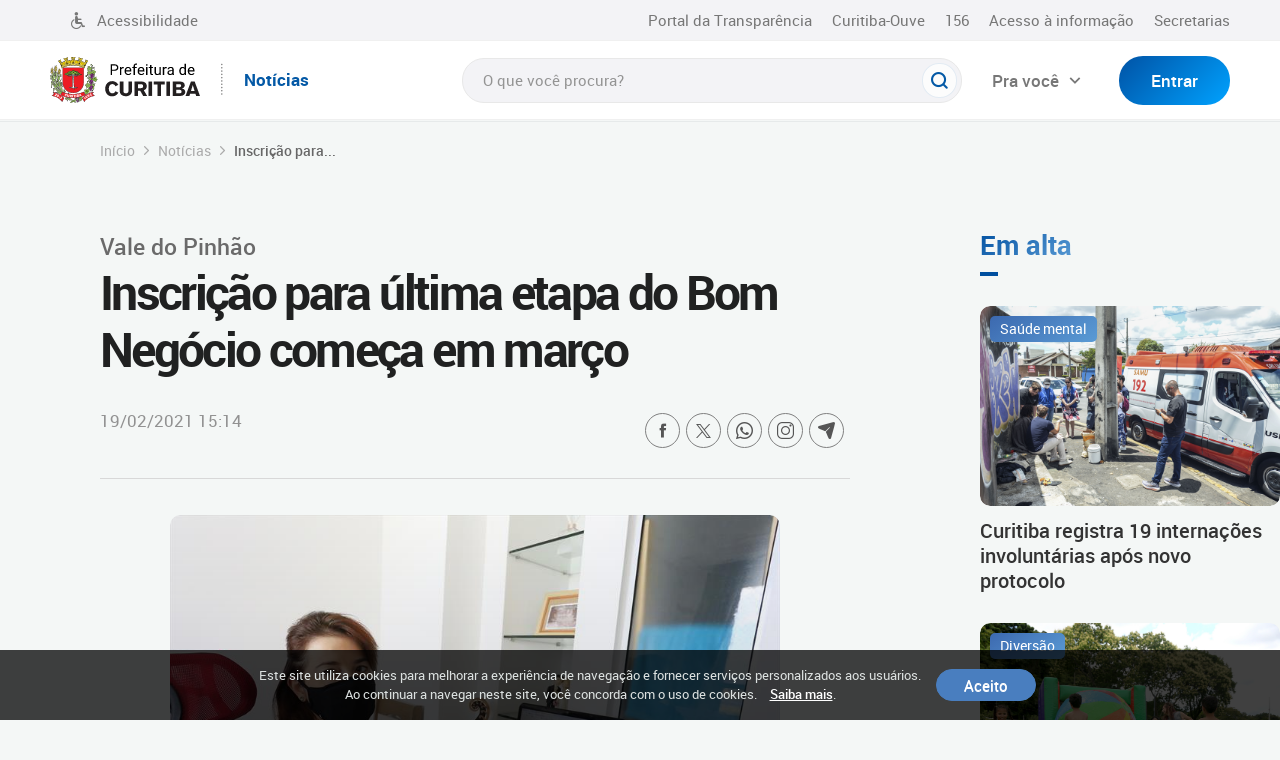

--- FILE ---
content_type: text/html; charset=utf-8
request_url: https://www.curitiba.pr.gov.br/noticias/inscricao-para-ultima-etapa-do-bom-negocio-comeca-em-marco/58023
body_size: 147349
content:


<!DOCTYPE html>
<html lang="pt-br">
<head id="headMasterPortal">
    <script type="application/ld+json">
    {
      "@context": "https://schema.org",
      "@type": "Organization",
      "url": "https://www.curitiba.pr.gov.br",
      "logo": "https://curitiba.pr.gov.br/include/design/img/brasao-colorido.png"
    }
    </script>

    <!-- Google Tag Manager -->
    <script async defer>(function (w, d, s, l, i) { w[l] = w[l] || []; w[l].push({ 'gtm.start': new Date().getTime(), event: 'gtm.js' }); var f = d.getElementsByTagName(s)[0], j = d.createElement(s), dl = l != 'dataLayer' ? '&l=' + l : ''; j.async = true; j.src = 'https://www.googletagmanager.com/gtm.js?id=' + i + dl; f.parentNode.insertBefore(j, f); })(window, document, 'script', 'dataLayer', 'GTM-THM2WTX');</script>
    <!-- End Google Tag Manager -->
    <title>
	Inscrição para última etapa do Bom Negócio começa em março - Prefeitura de Curitiba
</title><meta charset="utf-8" /><meta name="viewport" content="width=device-width, initial-scale=1.0" /><meta name="author" content="Prefeitura de Curitiba" /><meta name="copyright" content="Prefeitura de Curitiba" /><meta name="google-site-verification" content="kPpHFInKIVx2xB30uW4wgatKoPxC1ce0wZPlGVuIxs8" /><link rel="dns-prefetch" href="//cdn.ici.curitiba.org.br" /><link rel="dns-prefetch" href="//mid.curitiba.pr.gov.br" /><link rel="preload" href="//cdn.ici.curitiba.org.br/fontes/roboto-regular.woff2" as="font" type="font/woff2" crossorigin="anonymous" /><link rel="preload" href="//cdn.ici.curitiba.org.br/fontes/roboto-medium.woff2" as="font" type="font/woff2" crossorigin="anonymous" /><link rel="preload" href="//cdn.ici.curitiba.org.br/fontes/roboto-bold.woff2" as="font" type="font/woff2" crossorigin="anonymous" /><link rel="preload" href="//cdn.ici.curitiba.org.br/fontes/roboto-black.woff2" as="font" type="font/woff2" crossorigin="anonymous" /><link rel="shortcut icon" href="../../favicon.ico" /><link rel="preload" href="//cdn.ici.curitiba.org.br/scripts/bootstrap/4.3.1/css/bootstrap.min.css" as="style" onload="this.onload=null;this.rel='stylesheet';" />
												<link rel="stylesheet" href="//cdn.ici.curitiba.org.br/scripts/bootstrap/4.3.1/css/bootstrap.min.css" type="text/css" /><link rel="stylesheet" href="//cdn.ici.curitiba.org.br/scripts/jquery/plugins/owl.carousel/2.3.4/owl.carousel.min.css" /><link rel="stylesheet" href="https://cdnjs.cloudflare.com/ajax/libs/font-awesome/5.15.4/css/all.min.css" /><link rel="preload" href="/include/design/css/geral.min.css?v639051144472744859" as="style" onload="this.onload=null;this.rel='stylesheet';" />
												<link rel="stylesheet" href="/include/design/css/geral.min.css?v639051144472744859" type="text/css" />

        <!-- Embeds -->
<link rel="stylesheet" href="//cdn.curitiba.pr.gov.br/componentes/Css/embedMidias.css" /><meta name="twitter:card" content="summary" /><meta name="twitter:site" content="@Curitiba_PMC" /><meta name="twitter:creator" content="@Curitiba_PMC" /><meta property="og:locale" content="pt_BR" />

    <script defer src="/include/js/min/babel-polyfill.js"></script>
    <script defer src="/include/js/min/classList.js"></script>


    <!-- AMP STORIE -->
    <link href="https://cdn.ampproject.org/amp-story-player-v0.css" rel="stylesheet" type="text/css" />
    <script async src="https://cdn.ampproject.org/amp-story-player-v0.js"></script>



    
    <link rel="preload" href="/include/design/css/internas.min.css?v639051144473027856" as="style" onload="this.onload=null;this.rel='stylesheet';" />
												<link rel="stylesheet" href="/include/design/css/internas.min.css?v639051144473027856" type="text/css" />
    <link rel="preload" href="/include/design/css/noticias.min.css?v639051144473850771" as="style" onload="this.onload=null;this.rel='stylesheet';" />
												<link rel="stylesheet" href="/include/design/css/noticias.min.css?v639051144473850771" type="text/css" />
<link rel="preload" href="/include/design/css/loading.min.css?v639051144473184134" as="style" /><link rel="stylesheet" type="text/css" href="/include/design/css/loading.min.css?v639051144473184134" onload="this.onload=null;this.rel='stylesheet';"/><link rel="preload" href="/include/design/css/acessibilidade.min.css?v639051144470675594" as="style" /><link rel="stylesheet" type="text/css" href="/include/design/css/acessibilidade.min.css?v639051144470675594" onload="this.onload=null;this.rel='stylesheet';"/><link rel="preload" href="/include/design/css/redessociais.min.css?v639051144474209097" as="style" /><link rel="stylesheet" type="text/css" href="/include/design/css/redessociais.min.css?v639051144474209097" onload="this.onload=null;this.rel='stylesheet';"/><link rel="preload" href="/include/design/css/modalLightbox.min.css?v639051144473496559" as="style" /><link rel="stylesheet" type="text/css" href="/include/design/css/modalLightbox.min.css?v639051144473496559" onload="this.onload=null;this.rel='stylesheet';"/><link rel="preload" href="/include/design/css/cookies.min.css?v639051144472006960" as="style" /><link rel="stylesheet" type="text/css" href="/include/design/css/cookies.min.css?v639051144472006960" onload="this.onload=null;this.rel='stylesheet';"/>
					<meta name="twitter:image" content="https://mid-noticias.curitiba.pr.gov.br/2021/thumb/00310652.jpg"/>
					<meta property="og:image" content="https://mid-noticias.curitiba.pr.gov.br/2021/thumb/00310652.jpg"/>
					<meta name="twitter:title" content="Inscrição para última etapa do Bom Negócio começa em março"/>
					<meta property="og:title" content="Inscrição para última etapa do Bom Negócio começa em março"/>
					<meta name="twitter:description" content="Conclusão das rotas 1 e 2, com aulas gravadas, é obrigatória para participar do curso ao vivo em abril sobre gestão, finanças, varejo e marketing"/>	
					<meta property="og:description" content="Conclusão das rotas 1 e 2, com aulas gravadas, é obrigatória para participar do curso ao vivo em abril sobre gestão, finanças, varejo e marketing"/>
					<meta property="og:url" content="https://www.curitiba.pr.gov.br/noticias/inscricao-para-ultima-etapa-do-bom-negocio-comeca-em-marco/58023?utm_content=mldn"/>
					<meta property="og:type" content="Notícia"/><meta name="description" content="Conclusão das rotas 1 e 2, com aulas gravadas, é obrigatória para participar do curso ao vivo em abril sobre gestão, finanças, varejo e marketing" /></head>
<body id="bodyMasterPortal">
    <noscript>
        <iframe src="https://www.googletagmanager.com/ns.html?id=GTM-THM2WTX" height="0" width="0" style="display: none; visibility: hidden"></iframe>
    </noscript>
    <!-- End Google Tag Manager (noscript) -->
    <form method="post" action="/noticias/inscricao-para-ultima-etapa-do-bom-negocio-comeca-em-marco/58023" id="frmMasterPortal">
<div class="aspNetHidden">
<input type="hidden" name="__EVENTTARGET" id="__EVENTTARGET" value="" />
<input type="hidden" name="__EVENTARGUMENT" id="__EVENTARGUMENT" value="" />
<input type="hidden" name="__VIEWSTATE" id="__VIEWSTATE" value="Ss/N6hRPZ3K/gglISOGkdZVglZwbl7vyHd3GHPRNgIi1+OpvyEFh2CxKj/FGiyr0ZE0a7F7MrEbwAHDOCsgzeYzz1eMaex2ovZ01F3/sxaYE0m4pLDbuNH33eY0LyFfCAHFritWtgWBGjsy2T/[base64]/pr2lY5xIW+ToWjfS3W3XeVQJeeuM6bnWjXVjI1qy0xUU9qhpD+UFDtg52wlDJYckAAl8KG+Pffgva+zMW0Gqk9duQZoB/ExwdHNOEQDfvNgvG4Fk66zI3X6QiKP94lLHnltBhjchis0jyDKb4LR5FnnWrd7WmI9svjP6V9i+DcZB/BZVyd61DtfZSQWg5kZpj7MwmrSE5w8Zm37OBz3U64cBJolTSN6BdygzF6TEkB+OIZ8PuWaMaOhgA02net/7uXuavy+SHVqF1Wh4ICpdgBkGtrck4DTZRQ3p14d4YahlBA13PccgcHP8HuL/[base64]/jgiTDnh3Qzh80SK7LRqcM1iKKBFmHekFETQxjDPE76e7iG9JcSBqPtgmvc0I25JymvN0Ql+bRR58Sc0bpaOI9Pl5GG5e7wh7X5MmFq4UdWIAf2BcNrDTpFhdofhnCoyIZy++H4ped/VEYF9ruDShjY/bUVD4kavPnRcA488jI4vVt7WHmSYZHx4myrFHNC2y8XS/v64TbbI0Q16Du0ygQDBT3mv+vTqqZz69rFieGieY+XQxN5WzgBpzhJ+UvryYybSiWgk1QR12AsAeDeHTDl70HThSLWOzyI9Bg4T0wdF6Ondsxb/8gDr5k6cBYkopnc3GBHkleRHwzMEblCliuVzu3GjcPbO0vEILlApTA6c8DiX4FE61nw2Ab8B6opTr/8eJ5jzTO4d2x9mFINez5AR18hdT6miFJgZGGLU1gcij6DCOCV6tdhw3JehQsNB1955xggHzHrHFG/67NJBoxAyRnWyxvWK34wYl6EqW/VE9J5Z5OzRrkNUxMSDVDD7VoYQGK6Xr5XtDXoqbh6dA34pwPlzVIvRz+GR3Vtc/EJlcosy4SIy/e6TnOFzsPMTQ/M6lvVFb4sIo2qC6gO2cu7noe3QZw3b+KQfqaR1y1Vu5iq8oJAZ2RDvsXxrfW8c+LQQxu6sGnC83B3x6Tifn/i5+W94tpCAZv2omRIGgR06+0hJiTwskL1JGwon5SrktH7gT79oQVT3cjzsDpliqNb8Yhb79qrDnpRMQABsLttsAXFTWDpnD8GA9qvRc3bfZ7FQRR8x5s+qqNhHd6/vf3wmsNXwGwKjgaGeavzMixO532xYYxqHkAFtpzgKqbK9IBU9kd9rAfRgvDIkhCu4hnv8fwzeFlEQ7RlHE8lF40mNuMCppEHPej+WJNno/+aABr6+QrN5p3FEAX2rUIx+i1DnxtC1nCcnUOIvS4+U05JOj4nylFBHgskPs+D8rPVG6UjJmfJwgnrhOyPrxXIWGwZuDHK2ia/[base64]/2LlwQZ8Y4nyX/8rgcNMv0pidySPjN7gTc80goD0Z30/[base64]/W1epT63RVH6hBR2Eshb4SDSaCtwyAWOaXJW2+LdU54QGvPpTvmYMn0x/[base64]/f9J+bP2T+0bp6XWkmf11Fwk+AmSuixGWrNtaBTPNohnvTxiTqSSExt7g7yalj/O6pZOOqyW083ZcSdyKKK0iIBALjPD9xtMGVcw6Yan4kjRcUoQgR9z1qIc7HBQZ2dAdC5YSbuI5zoyvYcixiMUJXIgvgY4LeivZGKLjKcf56dn6FPoFeN0KxAwdAv4rFkj+x8ZM/zKL4iUDpdnGUyXTbYMXfcwAKaTnlpoVvYFmlZ2sCOB1SdNgprD0kQ5d/qTlvddcz9ZVFtJ/Qf9hX2mcZRi5AU9c4dFPj4qZmnG0OGBsCZ6m6hh9nTxHq5SJEGxPqeGID5g1XU0oA7JzJV9wSfdam4w/n1+1UV6Zm42HiatSqv+60fFl4fwYMJlbDYpnjbwYuEsNHx8HYZZnlP5NJHBl6x4513BZ4jy8yl3P1YN4uNQ0AeFozEAP8YgjzAo/0dS2b0nbbpwGALFoCOjQ/QxQnYc+9yFLLvQVT2OAFF7K7lvg0h8ShB2CkLsHkraXPuVo1p5iae3o0u5AQ74n6I9wBgOBfROMwWm3vSsmxtAZqVBPrm+lQvt6MYrGJvrMkcq3kIRzE9laFDKX2dazXdPQBDwA+86xtpbstD7ivJwJpeWpirQsYZBlD0K3n9FPeEZivsKsSlKtCdDTwT9GdJukLHBR/tIridruwFCGgZg7RhWJ9zNfzG5f2SOTIJOAfmpGJ24ySxs3Pl4YRmd7+yXmVCaNis8wuUo9EKWxclme7F6qqWw1Ni56esCsMQjjIfR+9GVz6OTH5v8PQxCoGlkBOh5BNtKGdxyPzUy8IPcdhNApGns7AzKVLJsjh4bCj0JWBuddHdLAaqdNGMLM36JXXfnak55JI/CrI2e8SBtAwzNI0wvqEKIxqZUMmbn+E31KXRID6uNOxPpJ8COLPz74lCfcGnJll+I2rqs+7KXlrRfiKId3+6+WTuvXsnm+4+PGXUxp6cvn/kVTyALAXIvmje1LNBHG1y3MIVVXhLF5+5H652lxIVwFEbOZfZPw7+ZllYpsYPcYO39tQp3fR38vF0v1gA4DhDcKiWVRwL/lLumwchJfw/cOHCvWj2RBK5CrYuO7r/6g/D3nrwYQJHsMS6zjKSaxRisgdwpc6I89m7ii3mgj3eg8j0IeCkii74o0sWUW/Gb9XellBg5tiK4wRtyXYVaF6ymPDTi4Qo1rJ1LlajmJ3lXKL4nffV0nTL/hOGkpHVEzPr6j54VWaYwHPQjkCqwmtgB1EvgpSSvMXfvifIB7oXpKYMqasRoFhFOMKNnacP+ZNM6SeKaA6jDTHkMgGf9J/Qysh2KsDaEHVgqSb7cyL63qA6hSmDPFrOey9ugFImgtAZHeYu7O2HWXKHf82xiK+8ptWv4VZODIUEkay2gMcEMBwIoxhQUAMuVde8Z7m3S3DeKeijnemuqfypPcGkmpljUKRSgzDEwu7Z/hStvGLkvIFmONWa/EVtFvBHIWGuXXJ4A2cxVEuH4P3arAVVDH8QCdaDWa1zyWKkXu5vcO5zd0XvG7mGd38HHKeOKNaL/JY9gbfF/tooe2v8VbkLM5cGvIXUVncyQp6bVBQ8zl7CnPdG/rhEvAWDhj9xOpAu/Rm/8sr294NdRqVMjmIb2yJjmCEVy+nVDZKEP0mnLScW6XuXJVasLGef5vhhmXOliEhC/ZXA6KskX5Y+dSs/MNeZHZyhcp/o5i1yDbo+gTLw1sohpd9ej5zxlFv2qSMTD9XjSOR1h+EK9UB08iUNXXgHoIUxxqBYsuN/ZZs2Wj6rubyVGUjuZeHD4pKFHO8ctKJL5jbWFIGb5hnE8ieWe66Y7qV6+TwG6gTlklRjTc0UA5T3p+HTXkOf15jZHwRw9caiizrH8R7Xk3Ag0u2NUb7o7rayzDze4k5ZPXhx0Y4S8HHWy2C/V1FhtVaggRI8Rd9TxAQhNanzOuKdxLs2n0TyGt92O4HxHIorcpn6pjnYSiQY9XmyAqUKSGt+Ru+NJQtSCGOdHaxin71WDaA8J96VpNoxjq6L93V9ixI5pLfFBwBw21yWtBpw/Dv8wqKUogL+5ZiAEV5HHbXsX8+aUVuB9H2B4B9YKBHwFYs0HJAF3SZDBjd8t8ST2Yl7idDRAzDtNaYbUqHU7U/[base64]/[base64]/DriiET75d7SceGwpBpW1dBpt3X7PEYLf5L4TBHYETxV3DkpoWr8lBxCxeWAeCFejBBG2r/7Zd1qqeVtuzFZg6UR3j+bOaluXRdmhSjfo3bvd8XZVDfy+Qbwq0v3fZHKYdi03WlBy6K8/M0O+V4khsZ8yfQWMZyhX9nZE8aOxWjy9W6X4UPu9A6d+of+8tJZx+MWUH9NlHAHVZ2q90izavF/K7AIP44z0A29d9gBaDZ8bb82MuQaBGTbqM/RhqOEigbCfEqi+hfkyAInZTrkHZxUszV/K23cWqvYhF8e/H8NhPtcNNnhzb26TO5ChhoUzJ1ltM3U1gARAz/ErAJQ3Nw9Vf5FXlR9GePMbTOYuE04pp1xdLQpPk8HaCOT/orUFw5gB2+lswDB6r3AHArVZouFNDwB8uaYDOgA8EZNlKhKEf/aL++4MMxnqzW8jW91/7ifWdUAvHDGpZtHuwOj6LBZPoEJO6Ww7zaPhrD/C7nQiZfAWu1P59be2xpUO7AHaveH+JuhKQtiJuDMBIpjyvcrEg2yiFrfsSfEXhHdT2LHE+Im7DJUBHu0CD9VfcfkihpUQRgK5DcUpEJxz31GWdYTeI1mlR4Y3c+AMP10M/TrOP3YwA2C6d41UVnH6I1SPf2Rlx52vsm0thr/519vYZQP8zsxD09rGyZXyH7xjwRn8ZNa8LHvJhHwp0GAHTpuwcMr1BdzyTS9NyaopuxerQbAHTH9ZyODCKww0OJoJffjkLzvH/lj6ENRIYLqeTx9VaxyUa/23EAkDP1elOUrtWT3sA/K1Aibwdc3HnYsZyDqBz/ZRvwMAiT/y2cNMes3I/pSC+RuHTa9WIG55edQdKqsz1aIjmUUv5b6HXHdFfJSgm3YIhxu900MukDLXeoZ97pHh+4bsj83oFn2pTZD4N2KKFFdvNudtf2Am+Z7zcwbsrKcuQZkue2sruuCntx6/grpueVgEytKQmVu4ZIbbePokwJvj3yu2YPAjUVhXvc7DW784vSek1Ne6b2N8PabFhOzVq7D8l23oRCTvGGP1haBAKgF3+tx1ZcRYVNMEG4upD2xRhOjBGNB52SdI7gXunB1A+ASZ4CyeghZWQZKJur+vdYwmZZdXm1Ha+4yvdwllp+9T/GfgYXAqrMTQ9urPbRHPz3VHfaS/lDFW2J+X0RG4uF0A5Ma2ESSdOESXnQmNqS2koUO+oAujR5dWc3twB8ngQUR9M6H+r1H7G+HzsliOAVtSk05SGIOO+hZhRyYYMqQuVU8eyR810dNgjzz/uACoubOoAnnqm0Tztbon06m3doAIVoM0WAo+gWeX7AT6jybgPNPZJZhteFxosVDPua8c5y2IEOPm7RZnl7nj3s3XXZt/zr+RTgk7uM8gXE7kmC+vFPRpVkezPCkosZoyoMSYCPdRHK7mZ4LRNyRoFyRlZ+dXXox2Fzg/gDJqaRGPZIe44C1cZPZ0s4Fqb3PbLF5hjeMhvuDGkcRgh3uhxMkoS+gEhgqGXct7bFrBoe8NJ+DKjCNdNHtno/Bjr4XDf8oCyQEifsC8An5E3j0K2YHcd5yYSu0ByoUayfTc8cOexOPKrhjHd4c0tfOgWhTZQKAl+VeY8DmIA6+mlyZUc70NfVsOpvxYAedKnkAdn9FUDqvBVVTcDJe9mc0qI01xtUeaak/yzRfVOvVfj/2++BO1JUTR2tMnwVVlBTd7EHTce1dWhJyGFWYsciFsXKpMxFI0x8ON5vv2BUWwWqh02AIFA+vH0Kdia8+Fd90FakCk43/tSG5UeWzmT7zryvQznlnnhXe+YXdKeDjqbR4tSPRf4RCmkjPTcWTqRG9JOUalnWiAFES67HTmCEdLE/My/o9JkAKyLu/l13rYkrVjhkADP/XvrD1JZhIHJToHWNi+q3aXfD1E1m4NcIAybE4ErdjBJxvF4vvTMabbmdp/1TB9bPftGvbhpU+YOz0klt4JqReFLNxntHZPQrFb0O78pii3DZv3TktaMyV8LX1yyOEXNoqMiEOM5yQSzrIdaO4VZw770ibixSouEcM2c9j2U/jJjDBYy1HCjWXl8mMbUsd3S6R2RbLEO1hd3v5S1x82FHdt5PvZeFU+XaAkbHh6CIYmfbAwlE67WiUJfjsE+KXQe5balNOVDeh+9I+Dj5MEh76+UyOIvKNSTc0KB/oWJFnz8Bj1zAaH3oV9fms3Q/Sirur10GwyBS0Vnp+npG1L3vdfX8uuzXvSB2QG7TY8tXmNUVbM9nMFW0IQ+iLR1Q0fmVOlr/JNdIqJWxuSKeZT7MFqXY27wVaSazdZBsSfIJrO2wmnCkRbaBRkZxzAbAo3Wy3Fd4ktOC42x/5aX5uZL1b5O8SO6ekw96Jx61sz4rgrcOImFve4qJkVzm+xnGFof0SOO77Yy5PqQaD7MEbGkn05Cd419lTL2Y3WqWO6wWjZa5e+VuG0oHwmEYZUH6AEjCH1x27aBD0g03pi+yqYZtwXmXMr42nAvGH7cWYvB+TCnSM5EFfsgoZb8zmgn2JbOVZ/k97dydZ75m9Zfnio1xiEDev/SIGF7ix5ZLrZIkUqWnh+AnnKKDVwnmrO5A7r9dDCa2BfknznEYSC4qlZYgq5FBg5lVvFzhCNoC5QuRAj5q5fVKyiFt4P5Kgew1STXC8nbEheNqE36zkJeg7eWBMCIc2ReQzJ0uSA6OE3sBb39pZ7cNszDxBYrgJSRgksg4Kn5X10PnHzykY6d5xOCHBWr1PegelTrjQ/omry4Ah1RtPkjXgIEP9hbBkxmxZYYbPsM/w7VVjZMgX0FIha8qEoQk6qDESHINSamT/l8IvKGmAdk2nIigSB13dpaFBnkDWqO4usY/famxTRJ3Zl+t0Zr4HyHlv+4IqZNRgtNXAMc1HigZb0iph2ylAe95whQLMdw6ey7vjlnbOc6UQvAQ4erh1M9am96AQtFat/D+rT6FSMTdo8J8eSH8X7zfJ4ykjZlpgC6+eX36NhMi003onov0f9/Ev6AbinttfU28tW9CQAPtP3aJ4f3iCsxxeSJfsUSUwHroLvj9ccRNUSykXJiZ6q9u9StW01DoLu6z+OSv1yV46gi3hPKhgYOh/03kF+c0rxHjD8JySkx6zvOhx0LDCfNaRzZh/zAtGroEwyW/ro86Gj0ncZx6h86eYHWBsBorNvyQ+TEIMFhxLZm0/[base64]/CVdZOVl4khNAx+jGKpbWNcx153+A0C3+dYZHHHx9KCgOU7Lm+l/o6SmaImEcWIweYHFAk0AX5WmVDGUJDDKfKYOYwdmkhXoTksLC8ibGMadW6YndLiXYCjPGtfOxHJFBrT/C1gZTq7rE/u/UVN2/F6UQ5l1rjrD8rd28QxzrbSEVTtA1ha4Na6BwGBqbRxttGk9kvhXDvD/G7gW/Jst0CgXhIgwzUgDGxevayVvoHDMkRUDL9H9noblJDciOmokFTg8SHfV4wUlQcBOmdEycF3KL06g3mpVNNq3B9VMl7yKXoUcBpPRy7C4uX0r8RekoH0SnhBf2D6o0Jbbbi+LfywYx5E+hvXn6Y/IXjulDIv3lw0xw7xdjq9enkJOY5XA1LxvLFzpdzStStlJARjkwgBaMHcSSmpzgpNhMey6GCzK/WaGYByxdgUclkj9q0pSpsXi4pzwOLfW9qU0tVdOXSVEhotGNrnBaCzgY6Tj+UfixpBlu5A7tYLEizDo6q8ZUYoSUXdgc0UINP6EnuXAo93ihnEU3Z5ZY0Ro9ZArlBPBDnLBFbBNwTKu+tAUS5LWdJdwbg7SGovs0fWe5yYpI28VkhZuHn6R1rPhoD3yK/bqutpDOcbfBN3EDTcGR6LaYuB3g+W8OMzed6QPkIbVlS6iOSjODlnxtwRNGjUfdJ8Tdz99ZlrOtwZNRdIKyj66Sf+JIAYfcehVBk80oqtR4NZqWFkTRpBRN0t/+UrDd4mKhg+Mnk9owSWnKolHDp0sLt0UQ8m8oTOqadyXOdjBG4Ppu3v2vZ1HIPW/p3SecOfql4897VD+xds5hEFyQCBQVdONHTnfmwFxL2DVBl6wgd5wN3wqGX3KKuhbnyu5qnbZJ/Tw/gmDf/KeiPZUlx042MabuxpFuQ5JkfRpcbe1D/bXS7xLWC54hGDKBzmzTTP1D7zAOAjs52xr7KazxuJelrkxL973YLEzIQhRnWM0p+Z54Ud13lUTW9L81ETEHs2LcTgoRr3tvOLUS7uIFH7KPjAnTOWnHlRkcrZ9iySAkn0Yp75TbHzZkYX4FJM//QwvzRnbnBUW8JLlQR1Cl4ZzyVgdEgEQNzXXcF2RtnkaoouNxHfJ6M5fLrzeiOYbPcB3qcdTSnGJ/9SGTmD1R1Sdb1ZgSKDwrFIkUdfbCSJVM13E21cTL3A3xV3AU/HH8wDtMd4l5dxxOmn/WK0RKnWcftjZiFxuB841UoseV2vOpQwucZrWMOjOhbQzhjVbN2JoKPdEAt8fjJ60LheltEtznj5l9U45S/k98v3urkoFC8l4DkwIAokUdUjA2lVUhm77V37114Z6ebWKPxvQS+N+jl0/BFQNb+kgQRCu5fVX2sVnWd0T4aa0GRxVf3925O4psyuVC9z9tgRyMDU0HEzuBgb5KVWaDTg2lkzty7p1/EPISFsEkK587XfOZnA8ADGv8G5KiBpd3Az7W8I7VS39gtBQUlWqpwhQI8nwN605ax7qYLNK3n/oCvFs8CrTZkxLwTfJz3ORDJhNKyH70Cd/n/sQU/rYupBeDB4JoUZYg1wuEO3y4jQkeT7slNm+xFjKSmoNRed1dv9QLlnvpsTvmTy/4UTPm3A/emB7hMyBFdRx0R5nBGEJBVpPZVqt9iWw8FIwgjXptbj0T0c2zBhj+3fwNVFY2BaOO6h4TWnK7kUXEt/[base64]/fZ9w/7ApGeavcnEghsVEMBWJc7sYEhIqwutJADo7+ZaB9JuJAGLts63ugxNAVB5SxkoR2/3bdh7EFYQ23129ru35YFJCS8iBrqu8M4yFUw7Od5JRHDUnKhUUFIiuzFuGmRM5L0Sqkbmh3D2kBtITXT5C5KfUXaXfZ2v5U6cppwyXicSmS/cv/Vji3RYtMuh010Bn3w8fmrJI1rFGFrap7ZwrNzJjrhBs6O0SLuKx4LFtPaV/grgZKv1TQAq1C39dZwZcIpSNJGDZBPZyhCI9xXQCyKONrw+XtdroXCPQVbSJGOtMGwN5yWWtYSBakGLRsWb2fTwmBiobERE185JitqsMRhnyFyf/w6rNyyN7t7CAgHz6AoeFM4iTqURBqPp/pgy+dQ+bFT72xDjFWXzYcRac3WoUZDPToriXwoGSaU/E6G3qlX4b23BIo+6dq3bnBImF9CsZaISTjqhtsxWjqroJKYe2fSyUlts07r5u8/r1gLLIpJucpuLf+oYu6hHQcRjGUd40NgvMtL3yECR1xvIbofv/fzxqhLP0SWbmR6iefvy2W7nZLnJUJwtf/HDskfUBjUHAZvR+GloToxG9oT6Tzn73ckvmvOLB3DPBG4sBkcxF16kybo587WxDXEoc9bhcsN7vujlLTtBeEgPfFoZ3jE0ZKW6Lz1vGE88hGImJTueHYZyfXrl6lH/KT/S6MSTYQqcUZqn4VALPdz+sDxACfVVB4295UhfL3QecnED6hn3dDtPizdST6GgeeylombuOpsqju34I3Xb4l4nXH6q8kQ0DLntJPiiqM2Y0KxmX/vLxEwHBFCnWhL0QDB0ErwQ+OymjSkM0t0pRWTU/+F1f832Qu+v6mS9DstU8LgDJBQBmPYxdxs83jo3l/ZZsTMvsBO2DN77MUvWkiZm5QO9QwMYBXO6rP8ELDdYuhqXuU+7yr2ajOd/sbOzb9wxpW2F9AHAVQyiyGTI/qs8W76x+nvtTc65RiD9AI4u6/yNrX8CLE5OvYoEUYjx93J2ij9hydp2IWAYZGFA8vbbafSbvldxCI2Jtcq4PCM9DBNWQJac/yyHQyWrnkc9NBgzaxtJwiSryAEN/CiCGS/23fM6VRODbHbjBcLD4PbshZdQlWei+9tcYGZZJfJEhx5oax1DxBCh57OKVr53HyDkcrpJ0HJmQVRa8QyzPH8mLDRvCl8nx8JZx/1jcN/7A2Zs25wyIIJqvcvLHRpYH+sXgqM0k+BxduGFTybWj4HXGHoByBicePCksFmaBOYWFOvW83MNyo3vJdg03AcUuF54YmWyolxEqH7quC1JKMaYIjfxmfcJsmtxW1I/tOuSfGuVfbqgJoPtmsxG2HLelsTkhgJxwOeCdkbkqK3+aGTzq1njTkbIY6qV93ZVhUmAYB2FaJScaKVj/DZQWtH9QBq7WJP0rg8B1ScYM/QEml4Ajza/co5XKzzggZ3bN6zMKcMYeyxVWotmYyMEbH07Lz6qRroCF/9lv1bJOrhIBha3dLGcktDpGpYvCeX+5pxewuz6Cu/v0tRtYRLwnUYDFe5kfgaIuDLFbSZH+zGkN/pRHTiIj8zcI+DFtkX+OpdAa6yNlE16ynNgiW2jt0A8ln0T6iF+gkSzfXGuHPyCHaHVMOIZCZGcYu7ChE9JEueBGX7ue5QbssUXe4U74RXRFBwAaHVLOA3sWyvOD9nwSoz/vJfjutSd7+h6WE0JKWU4IYd+/kLbWaxr6niVxouN83Dum5TX5C7hAI3g1Feo3WMteyXVLxf6h73Nd2LT6VlQPwsNfyxH0/8AT0U65w5rfA3D5SK1eJVWq/OaKKFS/P2zUXZBv3rEuA9o62M2lDLGfstf6kfq+pYtbKc48i1K7/pc8iEYNBM2pk26CCg/r3wJfdK21oTPibEj/08rr6sHqrBSLjLN9b4S9CXYZ82/fclPcEiwijLE9x/xa5B/RAL83E6OxRzemqGXcMpp1RJf+izavHJo8RbPUzXnE4D9vM3If7w9MKx8b+KTMc2joItaw6G4a5ET1I/O9vAHHgYzkMnV52hnBaObccpzynuIFPV59sfN69uAXBOAKjV5vdD8+rvIszavrlmPnZd2Wl5yjrZLc0sLZuJIQjrghHPOvamQAHuuW1GKsXS3KUBU53V4NoXBteTAQM3TXCfrV74MP/AyCYlGTq/1IW5eEIM1otBpffK3DtQKe9wSeiamSj8I3uKNTV1/kry6kpHQe4Ck49whlp3EcG46QV8xNRUEOUGfnLPXY6GHHmcHUxfdqQyAYu1UGLMU06AzOW9uHFl7g1LqGfiqOM5N1xNaBi/8XG4CiVVSaoN95KCPRRnWxLnpu3MwvNaqNo2+Rl6B6r/1uZGkrujYQNkzhcEeAHVHgs6msTveQ/7C3jeVdE9+k98B2VYjjmdp+MQP0an+F6qIB8jzTyr4oEN08NDnuOImJm8gVLxpg4GNZsVAAH5P++zSsihh/rQcLnckx4QI4KGOObJEoJEskyJrHjtEaeswi+fFs2WfxCnchQwJJRUTYjtt0Qvyk/fmYdT9/5YQZ1ifSJsQYYwBHffJutc/mfUvC0N/Xi+QIwU8mil6CXanh6B/hB79A2D/H9KD6x0VikhM89CVJt0TD/xdMmoNuEnl7fXWPPlSAmfiBMP7s1Z7Rnq53sy3MxvJC5EAwe1jsYIymRRAqCCICbbvnPA4YzX63kLt8FeuxvMa+042e6qCG6L7PfIi2aidj1i+BJOR8nn0w2m91tuRwbj4H0vSxec3rhQCchGUH/bxfjSFvHKoIK7+R5OVBM9Qn3g5BihWR+cyhCYs6ZZoyfqRO6fEgSizCDE3kICBeqmN2scNuObsvVdcQ0zV80DwCInSmwJ1iKI8yXB1GxXkRSD6r8SVTYz/TnGYkaWdIsCGC/8vYrjykz9ZbZ4cySctgVGBGIAm7r5P/Jszcez9CaIay/yDPodbMVOztyovkJttK0KmEdUDtcUqGaVIvhiL9irI3AdbPb3RK5S8+vekWEIqWiKoV5jXiFIBFcac4ErfL45FvJCnUAtwWNBH2w0UvXodb+C37SlStxgaqW9XuQfjCIPDH+0293e0HW6A+XWFVkinye9PEuwjKEgwBgo6bpCwtlRlTwTr/93dOfT9CQ/[base64]/wh9T5V9ZrwDrEAdXq/hzx0CyUqc+RrFGX4Nmlkp6Hf8LEZ0AHjt5J1zg4SQ8N73ODqZl48gbcxfI9V/NlgGABIJ10F/lXNLFNCnRMkgd14wcuhZaYRLE7dTbTX4ArQ6q6eYi/OggceYpnfkcl/30fXasZ9iTNhfObVn6NsOXrTqmGuy3eVpMt0T0ZpzOkeNnQoTK0R5zjksOHIghTh+jpFTFh3XfsAZLrylW5WnjOLmoGsKubF/GxEP9ipeEo6/DFvVt7WodiIRYSeM9xf2nHNPfAT9zq1gXtRIYwA+AHs6hD4JTVccyecO4Hqrte6dzS9QmKj/kywmU+JNPO+LlcvnQyiR4MxTmnrZy5H5fSXr0SJhx4SBCM83g/p3J+EoQdiGdHIg/IrsG3eKwty/w4Tfr8F3+2CSgBtM6ViJLjOymagCVZtKuQYk300oYCmn1VwM1MDIdyD4KjMc6tBfuYGnnclO7CtMdmLliw3gDnE47mJ561w2sBqWkS+gqpwfPBAjZMO/SeZvEY3137WTYjIGn1dewuaddU2BKfgO99JaYbD2MToOjm6PoxKhiVexz2zK0dFWQfIKghXi3F92Ju/3cEntC/RcEofhPhMn9a4sa0le2bQEbxBXNM09uBUsE1XRP3U7iJztRNlh/lFng9rgrjWpOnN2xpUWHyrSXziesTit0hGi9VCOMXCuhj4ny/zfeRuL/cWw6HgPTFz9qAV9VrqN22mnYsYNFAR9YErgtN90KeLspMyMiIklbJDEbGYjcrbEdHoF+4Q54vi0wksTne+0JuTTxK7pFD+oA9Sp0QoTdN3JLCbRlcOrmjt6zHuCwaQkDSt88MYYOElCmFAPjECvVtdjqvuWaoR+/tkcW5hbEdbONtiiTpzOjyngpyBMEoj80RtD/1yziCx7rDJ1rBKJXumKATruDRmo7u4d6Yqh6aELpX3eIktVVAwxFzH1QiwIy9QCVxJ9AUQhT56/HfuO3BHJCaesiMYrl5CWWfbRpVY/o8XC33LIfV8dAsfpD9SLH+jOpz2Vb2VEKBZj0Od4DNap/GFLmpXDAMBMK99ecnZgnJFJZNFLwrYVQpYvEseA2w/cWhftGGmgk0HPPz+KqQBZ9ZPyc6o4PLMAaPkXHpnoogi7Q/HbPnhndTwVqTckvFRcbcLIiRtBJqjEuSabOQ1SbqQtbCS73IPnNx/b9W8G43DyfWfd6/MBEFgQu1HexN83KDrcV8ZCzXyjiZT9fGXIH21XjVQxXvSX4bYbX4ASkCsjpq3acqJ9DWnTkX5pCMjllQZ2MCXbkHaeENnOq6orx3AJiqlttutlokb/mpC1F3lqbtLeGchmM8MmGHOWbG8uG6rZkdozq2e27OT3xmlz3M1MYrsU3aMsKE1BsWfeU7hwUVQoiwCClsJVTnD9NN6plsYlY4qwPuzZNGRAdhkCftRrYNfXV5xOGFi3J4sPisYK8SAyBiK5Jrc2XS6HhRdbOCe/4LGwktqMBn8mhnVGcbF2pDBqgFtj7XJWRgLU8GbXfkBphVF+jD+Q4B1+eS3j5dfnsnKXxFoNXIaWYZDfuxAr+uLa20AcQAA31jC6KP4F8RGDK7QuVWape5PvMyPhSTBSHX2kWrpcojht6SRagfmdLGvfUwx7wM6/efkPKh1rUCf2jCwH7PXXnG+h2UZuRacIT+fO/pQcpg8gHlGbiySncBBnh8ZyLYoi0BiSexr4Ri65OkNBlxOLNX8quLy62eL2OCY/iAnEdKasz2bml7aww75OczjURTnPI/Z7TWzE9LrzFLjohZAbrwM7TnupHu84gm63UUwbHiRR/JOgeT6gktQhF6BeKGM0nthgo7cHe1ENKYl50D/mwemvQXI9Yiu/5UnF4D0uMAjP0ubqOTtbieP4ZHNjjo7k1AHogriZb/h9f8DoHn6Jr2eWECEOiSXlxxPrGT4nTldOGGiWtA6COMtkdlwXNKHbafxFfGw35WnfN39Cddb4SbrzZ6oc+CYKc17U7iJKb8OwwIPWYVkMWLjHlcR/fdzDFGZqqPHRsuFyfXhB/[base64]/J+4+XU/L3p2F5Df9NoIt+aAEo0os85ML7fAizIVUQpaxeF1jkAJZjDLxiFoenxUnH4WFFyBf2xdKBnFA+X3pq14a7QwiYzwtew3f9RjocDdz4YC3wGThR8Co9OYIJy+W4cN73dTRPZOkP0HNSWdAxsoLNn6UOqjz05nLtsH+kSH8xQl2E50m7BvPKJkpP+DFzWgp0FTJ6/EPia5Ox6z+F9JlfaXXtxCc8IXjgigSu39UNme2Cne6N6eH2HR1wfgQ3KJFwZbt9PVXrR2BUhSeph8337pa2qgRiHCcDUbKPMDEZlaS8fJSMagqkZ6obEGDQHtuiigI2aZr2NkMKLlO7tYDGjxvVoTFc7UfrLFT/F6L7Mj7tSe8hGOR1Z3LEqwVdrlZzn9JnlYnP2PGRbwJVhGBF8lKR/gr4iaJZZCUqBqcEP1v0Hh/[base64]/Hw+2HdgmDaYtSY0w0sllpQBac1g3/0zZdXYI4+FmGYP7Ka4vHsZGKf1i3BH7vEZwSUnSTI6q98Zy8WxDNBs46bzS++tjYXJJIUDQ3wGBDeMIM81HK3VgQAxIkVs9XjW90fRE+Yf7QMMlOSiHWEydrjxx9v/r9RQoGhLpztKI6jes/YHwepS7Eu1y/A1mWCYh1wnYv8KdjLv/zbqyIw30iebsVEZsnBZcm1AMTL42uARrGPFgX61sgMHF7xOs+lRXStzA54mJYsMDpTUq8Qdfx1W+RCxBy05ImReMQa5UHOshI6aBaYPmw4ABEFAXo+PKQUEuBHuwY+JoD/XJgqlCJ09AVflOe+vOkdWem4tzvRSGO2NSjdgHybVUOjmF2gxkYS3RpPyUlArYJNmkp0D3E1xNK+PnPqmrpWFylx3mLekMKblDfYJymcwFsflW6eAehez2+1HNlppsc+hkKyTZ3ewai48M0nAwOaVi7k5qHdbkAolhzwRJyr/9KuONbbSqejIuYOgZL5ZC4OeMbDu1s0gJQmy1Y2PrfqU7eDqxvty2UlwlFVuUkBQefMjHABbvDLgiqn3dg0h0Erx1iwKVZup+iYD4DcED+guiF4JKevIF46B78Qxm5xygLyXGr951AKzS4c4jdbrijC/AP9Ri+Sh2122qeXyW4CmCh+I6E8twvAYKZg8CjlduQ8OouUSDJ98f8dDni5lHahHSlW5dKr1Z+tzEbNUdqmX6EMaPzCKopz55aClUSNs0KQrRdGln7kF+NM89KhGxadmexTmBhdIOoJZtGYDGNZLIqOh9Bm8eYtVKfCdTI74CgaCW6LM/mvR1DH++FEd6e5lNj9JdG/NV6hdaopXB+eHB9DNbD9iSQZ+IsMDw4fnhYYhLzSWeD5uJd1GN8iMPIjl53z/UdlBfqgdx2toQkgwFaVX+zrZuioThZJLm2Z3Bhx9jipMo26BLzljr8m/+tvnuRsR38riJn1d5yya3q4ZRxVDPweVAQgp1jweSTA8d54Vel9zDaCYBvZTPU1Axv17+R91mTX+musd8tguuvfwYdkb0GtrjDN5HL6xfGJvO/pvHPtEITUiGFmWP7v+cuZTf/aHvTGLtFyzMjH8r5tPovKWZrIjWka7plSmQPtcAxXNaGaXFa6o0YumfqCDHKqIcmcA6qgkkWgZou43LM03QAY34obrtSVK/JP6/JurYVCAMp7YZVGKC+mCUiKdstLWIn01T+EvFrOsmS9Skc8k6EQ6vVAAqQUpskCqg0Pz70MNulz5pdbYOdyz0Gjcyvr/WIq5V8N6bRMXuQH6oCzMXJ8xIQ6wVpJBpVYmu3dW/40HWM7cGj4IgN6A6K2RMkxhVxkEg5Sh8XNQ9fZyufpy9OybyZyA0DyD6NS6Z5uZUu/+PJXpJVrGhlEQFJ+ouFQL3UaruKaFPIJWHwmVAjJIkxhqN2xc6DZVz55PJWep33f0Pb4Qu4Bfdj5v51yrLTRXcAI2BQZmXO9o/kGX6X5XdRvFBQQT+qwGPynuMkJn1Rcp7W3CKwEh54j/+W4YWFzz55lD6ipnEkNTNjoCEDgVFYVedbuBOYs/T5f5ixdxH7b55ztgs6EjptpJXkGzv3PEnMd5TwvqaCDLXWYTMZQxG2QxgPP0lpzG5AUjIhzU87nfR0ciY12Qfn+LwUXYu0C9QoFFHJfWJAY18hdKG1l5UXj4c5V5/EyUrkIGB5cVxslomw1ONV1zpG2sJe5UXCoyEDGKTB6DZJmXhrmbWT2+mhyRKB6IkUfpz9I7qlT+X4eEy83trWmNxKBke9MCIPmCm7CJ1N9fjPAMK5nkPYbKwpB0WrLKxge8fSoFHJM+AMvvXc3oJlFBCVxHoqu1RopP2EOF1YYfbLdPqu5981RvT3wYO0BQ/+76Ps+EU8YrrCycU+jC/kam/8CXm7ChC4C6y/WLnnmXM3+NS/UH5Hq93wCi1QRwMfro+lctnR1vrESR9cTWKNHhVZe3ttX6fkl/mz8IPyrzK4NQ0ZTPJYO+oLJRjl+eSlb7oUOSAx9lam7wtgkoffHd6hgQFmFwWaEmePIgFB0ZEfXe+QVds8XDeDTLD2njQAUxP8+cO/PgGOPAeWffuE9ZIh2AsujNZ8t6C1m+ygf46UKSiBfMu9XUKagFdcmH0GObEY0Sw1YXztlVfpK9vvWZiOPA/IvaEh9TzynEOQCEaBkhT4WWSYwnpga8ViwURAo8aDtQSy5YzU7yKOT5I2J4HFPnkP4r715hjQNhuM9Zl6NcoimShWni2v6hdW5DDc1ekIfXB91mdwqIbMHrkqz8ss6pXURmdhvzO2laeeJNs2CNmH389DvRS5dwxQCSbt3zv/4k087FM6eETNSOzVIQRdesaED1VUB0YvDOm0EXIlynXmwr17+00jZVZWkBoIRq1/wPJ97YPRY2mrZH3NNu0bQ+nUVEjqBuxUm/7CeP8KkV5J2/9l1XHT6npIYz94qKgXcTNKVYNcd6jFLt1gbXNZV5Vo5wz92jQp5bY5E/cET0xMOM6zkPo4oD6GRrFyWv1uh3eUpVG1T1lzY1hUSY3QR+gyVAQY+2TilNs/9/ZY0bUmzxEg8wXA5DBSIgWVMKSatDbxodhlvZ7T+zgQUZS4+v8yz2tFZCx43mjdT8mBZcqYijpvRrzVQVFIXcEnodJjEU03/sQprTRTzxrAyd45eoYpqO+oCKT8Y7I0s8UPWNTTpRqej5lr3BQ0M0RcvKDmQ7rUPBR5Motm+iyPAZqSol9OGzgm0ZAjkbMtrUFdXwWl1/w9+R+R8boEdVTnpDPKkQTinsGS71JxkRjrprJxKE4/a48gz0gVFu3EPdJlIpgs61VLlLRh62Fax6WcW4C4uZp8xLhoELJKiepe6QrZr3r7axOvBp+oYUGxFgGMmvW4kWWRFozfOFtFdGrA3lC0Bmj8advbOZ4BnoV+EiO1wadcA8nJ7xyHMoph09I/Z+SzN+krRRBXIa/XB0CDt1dR/uuSCiI8r+nbtaLrowFwsq0C2s/CFiHotHLDwaNGmobvSaAWmGJOEJ7BVX1g1Gx/wj4DO27fIfMCBQ3GrFh7xptZ2EynbWdzERWAPkT7bwg5kYCWp5FXJFjTf7hf2E6Q06wQ9BfP77m2B4sl2mFVQG0BqPXTgHNn4MrFaNJLO651PTje85lweYSSMnWnjqUGevl11MStR9EMEz614MM3M9lYWG47p9MxcQ9Lf/0tNkvxoM1JcEnB4ybAIcZCNlfGuzvKF0eu1H34/6S7m0q1js+fOfvBnZ5TahNi6SvOakQPFDciSZMxu+XrTD0T+Gh72gHFGOyG+N0i9AHQbUCJ89m49FGi39EjmOnyHbzVC6SaC4CnBqkNkedzvCwcBtOyFoNaZyty6jkb/HXnbqoJYIh5KhCIecqfVZhVFNYcLfJwoya7y2Zs2kjAuLtn7l8j2g0wePmPY2P+fBq3ssP+mXLtsWaENT0MSDqKjVGC1VhSBiCD6k0nJLsxLQs1ui9doQPegbHBMSxJwF/YkgyvrZVC2Wr3kipfY6YpbcM7++jnk+Bjpo6a6IXtIi0KGyrXbTOsz/YMOxoYGGI1wF/3rLfx+iQd4cQI0SqDAgD31O44qzUtqdBI/YncRg2VGiw/cnFCAmOUKtOHFlZ+beHx8zvI1HShz4XYvHq0amhNHNvZ/Mx7DxwD1ohcF62Gny4QIRVstubqLHWGnf4mT9uW1nRQfGwF/kaonZx74YpGjbprSplTp8p8SvrWFChC2fGu4CnEc+gC9f5MYwOXMANhTtpkkA+SOZNidIWz1bIU5s9eC9vw32oo1LjPL8lvyU5fS9BWxfb+DCZ6zK/oZZWE+WnI1TMl2eutl1vTDrlmU4gEiFZ8aDA2IFzilpv9UX90WOP3dBhWfEe8Hs928GezSQMAGkQFK4zxK+squBLmA1bkOs2UkUTvFEYadweSNPkYym6gbB1DowBQ++jkSCMM6HuA8xvt9qTw1QurHd2LB05yC9/87a8WHqGxmtpN9RJ/UIQ17uRXIPESagEaB47lXW+EmEJYfrqcc7hQ/u/1Oan75mA6TOTWfV7e9esptFfjfy7beeBtsUsMastXT7pI+02BvwhaIxR7SVBsTrhtlV4Q7rgobAQ/4fvNT2q4K23PgWXeO0yEgunxQFgZKbokD7+k0Gq7/rFUWx0S82K2naTCgboPbBmSn36UUQLDsxM/VYgo8AUtlpUWpqlQxJ11sBtNpigVRDpnRDsHyfIF2qzn7x3y5bkSsoNoD5PTlUw3QqGieLynVI+oigtYmEx7v0gSlr5dE/+5dp6sF88HHo4L0w6yTeyROM6zx9oV50BjWg/i3FzBuPsn/ogA8rVrJ1CXDHVA+BHMXpN49+126/WkPqaPRPGlvSRAjUe4SmSVklNos1gz5KKRDmdh+MiaAgvKZ4WOmAENgvs68iHT+CINZGWiCj5uyMJR6SAc9Nonrr0Ggg85bc0pbGKUdFuDEM5g/IKedIWcoQYYIaaM9XOG8hAWwjEQXjGslTlu6jR8e4zCkv63qAr8aRgEBWUlkrBH3bxgAWozVGGiHQTFD1Rkj7YXe47Q4rvxVAX1ePgYvQGRMwRxEjpTytISt04UvDxUAjSpaw59X5HcS2jlFsKsB0JUCMP/R6iFgCej66s5X4vEgYaZrq9BU59vB/GeZ8Rp5WbeVBJIonKzuLhp1gS+nsnUypxfnd81fW7YRFbZMIiAMYVibVibpLqkCJgXArunjbpndyWcJrBbYAov1M2ze+Q1mRnr9QKkl6A+X49OmeehwU8TqZ4lnyQnZhGTK9LPIWDQbVjwWEAI/dFtU9GkJrbE46KQ9w3KFeC8P7mHQEdjKZS88tDRL0OC6nOTeEu45x6quH98KhCDm2zNTm2UMv4SGeysND0OQ2h/5oa1I4xFgSlYfuz/kPzCeVFwTyhglC4k1ZcmlT4pgkcgMSoxKrvu4qdDUj30YLxk3MNX6ultSCKgLcKPMaZ2onXUhOYr3ehz1bHL//87R0DwHRy4xvhQDcuNJjsZn6/j2Fr99dlZ1mA9msjsE+MvrcvbJ8KvF43hIjHWJdVrINvpvT8KtglFV8x3ArHLDKLt0t8ZoGG707RNYtKqqhd2fBSnMHEnMLQZmH4EJy2jJW9KFjBuuAKeVfRjFvp0Q1mSPpZlbN8eY/EyC2D9LO3Dh/dmGoUbzcKIXdJUK0aVdWqMqi7OjdBJyplGOvilnnhFIUkZY39mvZ5DHDJ+Y/T6Z8DkaJjZLUCglFXQDXSqizfQPUlzUZn5H9lM/4eDTtQwKI1Pp/ZuZ3pOe+rM0JIKMI2zl8zae5Qv8qTpS+SLLD6SxYJ9lxhtLoRl8QfYpXpX3q1JzU29Bht/t2cN+EmUm3oHveQX8dKjlJXJnUNNfNPkjsFJgsfBHpJL6/GXkKUOGnXpDy7AZeyHq28yl6QqqGc0MjN/2uzeB6prkZPNqXln4gDmZG0JW5PJWq8tkKDU6Nnv2Kzv2G3LxJAA+vku3wpignQxyAHGXMZFSs98AShpE199DLwW0Q6sIJTHKGwIJywdKgd39MWGerAlMyfAZ0U5TprJN0zpjHF5kAUiirukb+vb1gzFdvsJ6iG7v6EmXFRFEq4fYwU5nG6Htv7wiQnntA/T+14mAt0u5PCCrUCzdfaAGFg+KG0sLxRiqfTELkHVZNPFt3MAlacQyDnmVouqjGO4MQmLgPChXG6s1dosXnP+bV4GnvyEdHP0kCOuAY1TXIww2ViAYJyLJBBHnIGmh/hVBHQq/p57jbATSYPj60OHUoyq635rtxBrC0Yv/IY/24r3jdwLacxMFjoEdmRVZJ9cY3AgXLUZINMo2dieD4ARBuMqo5YhMS4QsDXWCeKf1aDIbsQ9YA7LSOTmf6qaKCgGOfEu3IFMiYNf1YDCA0GQax4UBk82/QlXhDea9GfdFpI0PZPOP8zGjygACBeu2ZjCt6g2NhK4oU5QygViPHR99VO5jIcXQK7nQkDG3ipPhdOjKaFCy1AFzHeNuQjbvEC8lL1qynjgmccGoa2lUsfGt13mL3pi/0d6yw0o/ppRlkT2eWfXqmVQVbgycmuw1Cgsp5g5ZdDDCT7+ycyCis10Dci6h+c/idcwQckf4qH4nqifGX3YxeTu3K9wcRO/[base64]/UOguOJk2fHGvXhdBvip70gsptkTP5RY+LY0GHIWic2BKlyHnZLxy/BEMoS+jqjizZwHVsjhY3Epvp7DHHqsWnyUNFulOE9FBtt4x5UXyKzYyLeIrgveZnGDG1G2UO5ki3GqCqmBh/ssr8EfmpSYpG/GnoyYleh+Gqygs5vBEjYr3aKn3ZUKdCMHYtCet+5xcqQcuRc2tT5bn8W5nuWqFQtcxA8t3bUzDmL6IjZQ/SECr99vLW4CS951AfXj4a76NjKV9kj4FhWX4/x9Vk/npwkyPri86AAXiqO4mTfggOG3KbmSXSU/m7kTqM4MSx0M7uB3ofCCMiVBBEpD4u/NyeDBNI/RX7DwdXX92/TopFr03g4X0ZcWNOEXjjK5NJb6pP3w8q8ewV0USHiw2YTv/mWs2l7jscxq1ujCtq02hfCuORvi25m1xqZfKB1UEEUQid04aKU+ydcqd7FMwH2j4pMP7/5IsMkXCsDst4iGUi9YtErnPdNNWYYsQRkKTk+H5AYgwrzafFRFx4BAIUur/isEELCBoDT1/J4rspc2ghQYdi3JIQa9tCBv3bmKE901gTSC+n3aJC3CNhTP1ERL2CmEnHntjA7jz5c8P90L068UaqLkNW0ETL4+GZE7EMqaeP/CHR/GfCsI6L04173lhGuDONq4i1IL1wrDGkT33IsfbM/[base64]/vkf4SHcEEsuBDtuy6pOxqZh5Jq0lfYROtPLyyqM46vi+h2GEHPbcMRWAILshSPKFijwfZxLe68TP3i3ab1Ye+SxOzczdn1p21+/icf14GSZDLs9GQOTVeS/[base64]/S7hMaBzd6DG1rcnt2b6LvGQJ2WOquknT0Go2GeBDdBkRtofaVPuz63o0tMAQ9AizNSkeJV57D93VW/lQdGpfVeUO0mtRm94SSIQcDiURQV+89QWmHoXoSb2uh72U2Kx3t1RoSdXAS4gpeoK4DRMqcF3b7rLojR68/B+QnyfBZPb3YX+H1A82YfAjxR0ZPSFfjIL3xmIN+OYvl39s3kWpTo4xnADVBXuRgNFjShZL3039ZWK4VBZMemjGTkSeQiGGt2+z3h2YQxa/+40l2smkOm7xWwTzbhqR+eunW5L+rTTGs4xWnHXZlufRANg+RxJJPg0MBX/yFVpfFdcmrvvm4cWaCxLKW1HxMAdomZeJgN1KrmQXmZNwZWt4WGoVEPTn8+VvxMB9RMUP9BKmWSNCPFRMjdTQVQ35QobvjcqT0axtdiK8XY7hEkFh6TN+CELtxHByRJDwvyt/aXLMAZfOvzk3T30Ol8YIdjPj3lDFOFXRzhNXDbFfFutENelmzZ0CPLCq559yokeSg0wbGthnTw3kGQ272kA/+HOaKRdcuziX/[base64]/XqFo2coeeJcmkqbLnj4fXXl27Ib1MSdFx/+nRq9g04YmhlD7QhJT42bp9D9n/kYeZd/6WlJYs7ZDLs2VwOg2xnxgleDVQbpGqyOoaBS6a3jIEpF6XCf6n5FEGC1rETHFnuTJuSe/jyHassAu+t6fS5Ju8aXoUrdVSasqWYmQ8C6s23REumYUTpoYkswj0QEEyWm9HXeqHvBr10A6IqvDSDdB7/IbjOH32iKyRGXRlrNNudpeOS4tEA6LWE1QT3O7Q3ayl7eSzgdT4SDkYEnNakl+RQKggfHbd0q46WIOcmpiCM4rl0qd/eMWndLgaKuhdioY1kZrxi/xugDdhB1WLlTylLA8S3u1I1hYE0LvWuSZlo21aADPG6mslLVUPDZQ61AwlIp+WkpPQKItc2EANP8UDqTVfKzJ6ppw9hr/qjNo7SfLDi8kdNcEwGTXGaJpfLyBck9Sa3IqiFrbOUXRAHO24UX5BTWvBQ3jUUNDUSRxE8RDhEeFVLqws41hl4S/d3cYKzRgUIuncpvhNYL3hiwASEhgUE4YINkPtT1QvrPW0F4L69CzA8hqKprTHfTaEaJRNugx5ZTMsXhE0hW3taYxKwkHY+CKqI01PpGChcGSIRkjwxH+DAHAXh9o+t3i46ARhWWwyycqqaGUjmsVJ/tFUiOT9tufrIWltQj/iPYAMDlTiio92xtilFAEcfTsGCUd2L938cEWexKoSAgKH5C4L2hD5ff87zmQMYK3Bj9PQL3/yDLyqrPUdBfMnWt3fflIImYMrkzgDWTQJwmEn8sz3PNsHBVfEm7LaJdxitFaa5tJP5whQ5ba7cgAFAc589P60JjUUL/qohUZhzkdTXt33AZAjdV/dCLfhI6/gS0sueVPiKAkISzjuY9DlZYV11GUFRshtGgGscEMlhFDyHzMYRnRvXgR2yef1I0b+itF52xe+a0htEPaWJWMDcgkt0P+TgigRWP+/6q7DnLqdZgPpgFabYov7avl3NLBwYGv5cDAkWItAIYA+kr94tTbNX5INQlDx6RPF/91RAR8U5yfca35YaBXVQafM20tB2OWlL+fpPnojIdty9xU/7DHFgQuekMlSHCMMRVpqEVlLHd8etVrclVHD/eSNZJta6+fOBg/oPWXbJGED8Vk7yn+hLi1xTZt5Fiihvfss+9WboKtTN+GF6qPqb24yITN/FMeyBjNEiF7m/[base64]/1WD/8udgiONcBExIo+rINjI1kSKi2AT96wx4lPXl/EADwOy/PqdCqug4ul6eq1DznEo1ctZUCu9Mai6RP49HxaMDT21JCf4SXofJLwQgherJTCt3DPJfsuEB3Bpp1HKs9s9h8Eoc3bCzZiFkgixPozkDO7jVWtJlW5L4XYA7TIDhBVItGsFN7Si+T0YJ9sN/a5HdBvnarjFU6OwY8DCb42UG15S39UsutJLq8kn4+M6pWSxZhQ/LhgM5jIpWz6EP+sPC5G73Smdu2zLKNdU6PNjqCyZUSn1bX1v3pizfWb95aXwCODXJRbyKsInu0MWUNMH/+Lg4lPtQmR3frF52S+mRdBYg3SEnGjkJBKVGFI8O7HGg9sCAIcXX82dYRwoBTp425UK8/jgm3fZy/mZHe//B2nQy8T1MYvemdrAZxVoblO5oKCFG598quIEBMyY/nsEMwZmDAbcxo/tRFAtMvptSImgYuVQ1f5TSyZ8zbJ+AYokuVSCona614KZFEaOaboIHfQ0pSQzpFbNITDWiVxlxtrxReBY4D1BU4T4qP80o9nD4n5k+U42pNfQYzj8h9rWYDydoqyngGxSgfdB3ZZDc4+ERQl448RNEnCrMvUPccrvJwXAge6cMs24SMfo9hinwkNp4aLhCRqpT/mwtlQ/ivXOHhBsSWR0/t1Ait1FSZAigPvG3x7suFXugVvburQRlx27xYgHu2B2xvusIr+/oFdFk/WeH+SEQqnf2SkP5rwNTyTh9NEu1o5eg/veZA2JC9k+TrF1Vwwxp2NFy1lXBv5q0YP866dyn+R0SP/5Aot0sC0WVY7VrtmoqGmsc2lk4+ujnemm2EOf3+aG2m6UPckRv5YWyUKydlWARTaJUzRVMovqeLbvt7XaflvrXNSFBJVAgrgCGNFbgI9lxMu9eFEoJvc+x1f8GvtLRGmpuBfL8B9CZIYhYW8iL8ZBAlKKhaCfuzE7jIDlsMl02J9+QJCY/BLKlo+iDx2oBRCeiQZ+LmWW3Qw+L3wIN5FFkIWsEMvlUcJZgKOfkltDu/w4hk/qsCgPjcoNFZACtm1Bb5l35aUEOC2K/e6qIqhOrzo/iJ5EVhH4JaKB0kun3OOTGqI3WOOypTjgWS4xzt6VceiInEcJ1gAN86oUH6bwV1f700x4umInwBcDym/rtzbFZ0hTVvlQKvFgrkjps4H3xC0JJ+cCVbKiIwehWkOcIy7RDOGrR8+LFIwyHeqlXaWGf1phIwB0QRYEYp5d5Aywv/IriKshvJDfdGMx8geLdRMOOZVQDXyGvNOeTqiNP5Pq/YR0tUpcViB0TQWHF59FI0t8VVCXYG8+e1gEV8SUD1SQMKxHAcQbZz0JAjnsCQ1CBeOott4K1PJ1FcYdgrzJfSAVtaFOxeNQ6vM9muSdhcMs1BdX39bUiVrKbz/Zh18DOq0d2A8l37MJF+gD/OrX0mGife1GWOp+VYGRT9DZQtUi7sGUI9BzYF7VMddLLitpxfXe0Oj9nkRKUPRynRyowfuGatPeRD8Ej6teh/nNeyECJq+ruT3XnKZDbO9oG52636GuIVri3Zi95I4brwBnezythIfwLm+crF0vUUqFwZSpNRvQ8HWuxDbsoXdG19iy0blTpGH01yEiKioS+GKxI1wicLBegXhRQtGlZipsC5o1xbnr3rppRLtQ2npQrPG+GVmrMKAirpoJ/Xem0MgSlnZCyv5dr5k38CqDNRbbU0ML3R60ochkTHC+3N83NtUt2wdxQFWroIXElZwUNFc+R74AgbjflPQnpys1IQAKrhieEfeMRKh37In/5uphZSOblXLjhXQR2VQ/bnDWXho0UHnbDNbUYxLD5KCewDrifpS874leKhXPCGFMTnEu7L9Dg6twQ5iFwOUhtR7UL0+srEoGNFCc/mLYxZIp3xmKuppf6+a8VvOuUImdEAd+s8IUIcm/59JIF1d2OAQqRUx/q5wHJ1IaqSx8qOi+MllAtrE8FkgMtCwyNsY0WYIgaYUUGFlWFN2qtjZr7tSt+IStul+Amy75gR5dQPLRXIRr4tJmxlExpUc77twW594lV3/[base64]/I4xkZSC7kcNf+t48G8e86+6yj/[base64]/a3HEIPzefl8lywdQL1X02n1IeWEx52pXnhn0R+p4GlD2CCm440GJmp7koExeR1M1UN9XDsjxcDRQgxLJiONVYdGTXUSew/pdXxGWYf8FU07J9cggC1DoaQFlzhsncki6nKp/IasnVGDmVRUufjcwa8Ht8k9Bh2bWk03YDoOMhYrO6H2FFqY9S2ocQzUTTY4iYDF+8OPVdTUEbsNx6avdMtEWJRndlGmsoLRAfdFu/AgC8gjsu4HUmWm5WYFGiOSMiSr+ZooPeQA7Z1GV06sU/aOTLfqV3aLHv3ECUNHqE9iBv0x3KRgO+E3em9cmtsgZXYdSuZE/5pIF0N3wmOSbk70zIbB9ssd6XBawz9lPHHIM2B4nIVkEzlnaPYFTtOA276yG0udUMarCG78KYBvE5JpS5cCrBSu8jsi7H4H7qSE4SN5NSyh9BRd+pPMxcA/1XPyYGExT1Q8ajgC9A4+g7gDTIuI93H/iP3iZ+3N1BlRMJrg/SDb8j7e1jyKeJ8J8QGwOJl6Qox8Xok60INSTqhnGoc5WWuUcr2DtlDfT5SSAPHXJUmHRf5BiHFL4fFfvVyfFQ0F2TosGxQ655HxUwIBJJFedfOWtAa1IxzXZJkkD+y2aC243xIZTtGkb2cF/Hs0PGJ97o/qUAAa4u6tBkxSYH7jWUd7CVO+MFHoTdAUXYETMJQ9NH7JD+u5a5wgKgGX7/r5CxDe+0MIsjxo+e4MZ7t80sQJMDPzFk2hs+T/c1cuNBElDsRvbQWfetu4tkBTdpISxU0377ENIihZLugF8fuM407FQz18yFC++l18sll0o/3Hk3ia0V7vWNKX9BxgeFF5dpqD/FFDFBmJCBWPI+HSLfaw5scHyPXGBDMSBlcfhAAFxuhr4tyHqNryt+z3PSS0S7cM3NidSHfvVqtiWRWHXrHad/gCQsSXejd7eOiC+pIbf/3C1s3AxWUnV23XnluOljYM2kTrMxKjFHWNP8qSLIT3mcZvMc50M04o+NoXE13ayaAYbCpladbBQ4IOCV81GG5ts3OM4q5Nrp4gz59KXXKg9biB+7rtV4grXL+TBR/6EjyMU6JR2PT04t4uf4dNLddwIA/OdfayYhQAzAp8FEVvmNuF8xRcJFcsjlhdPedT7rHiwX0ONOF8z8Kb5IrgwapBEvrT1vFm1kjwtlNz33dLEyj4guhs2Ebs4TAfCJwFAbIZODIOEFYlpWSk/d4X70/xTGcBs3T4UWKqGke5kD4LT8xjPa1B1nmgfEAk4qYYI6rEm4TpNNIcsnORSnCmWZEc+pFw2oVpKGb5YjielXVXi2v65TswoWojWsfv0nqZrLXuSmqLmWf/Ep2fjKhqJpZVREtNTUwUg6J7rhW9GZ7wd4GQaThWQZuAkW5F8UGtrxkpiRTE09yOH6mdu9n3lXstmhEROOpVuvuPM8cRF5faSXI3J3MeCxwh+i0SFBV1TugvnGPgUgdVhlAns9XEcKwjL18BCTejnUfoBFnOZfY8YablBoPi2Hu/rdhJcmBuOOSpNTVyz2dvvGjHiy2OOWkO0v9I1s71seJC+YxwSXVT0+7nXFcP8Lo87AKeYHZmXweIJPiHwiH3odl4lWRQnR5fMw89y9NlmZcbodPZrMVWoTXMsZUuAUDzHsQUAFTS/+xM0qU3GhVIG3EJocw6VMpm/1Ym/BNHtBXSqfMwi718a3q6lPCSByuatxCUAr0ZYGGHPQx8ud5IA/QQF5KvNQ9cbRt7nCxRkwjT2vzyeGev8S2RaqQBG0CD6LPEOU0+Yxl699Nek053BDt+sEgvYhl0mAp2cGeotEFUNNUtGWqKwT2uQcWr6/pIbcNOAsOVyxiKf9tE47L9rWUpM1yBByx56X+bR4ZcWP9tZAV1JbKxMmEfqWD6rA/iZRrHUxozCwbI0LHdFb79/i+8mqm2BXYR9cLewbzMZdSFNhGYsM64TyD6EZ+u9DBfTOiHKwQuw0w9TaWo65rwlglXBq8LbQX/OtyO9Y286voqgShcX7VBEuW6gmgmsL1bflB8giLD4C50TIrMqL9Jd6hGi2+SCXCyJD+NYJEqMNDs9mv1ZYdFHNwaPb4Il3TP9Z3/aRkvQEoyjDOGmW3Bc/FcQYbyFaWK6c4ncNrPEy8pxk01LPAJPw8hCnfg06v+sCVbU4OlVucnR2s6qXAstUSGT2l6VTG+iOljjNBAoVx2G40PGeH6/rbF5txN7IDMv8Qrfxi/SZTdSWNvlIevJeW7K8U8yxjarlbhcmy1MLu/mmVprG3KMgJj3yi3LK1jhLa6YJpzfcvytHtqdzamEkpMO4sRwmgTMbHi7g8q2ggEu9m9z1FbauB+jyPfI5jppnIbeU8zI7IvtPvA/K8eBTvW8Fi+aCrIM/vjyczUk9oZSBA9596D74iCoJ0E+Fh3KQp4se60R8wo7N2kt2mYMvTfToKZg2wQA6yxkOaLyMwkQ+F1hWVH1Z4jpKNmWivFPLhKRk6/0ladxXaKcJWciInUcpxDyjUDOUMO/pGBUukFvVE1+GRgzpLr9CiA6DBn6+vYz4yadLkqm4Bs/mPECxqaIvI6rX0/ucfjLojL0iohXW2IoJ0X5FR+YWDVWAEdgy1EAOwKNQOctkS/7XecMixancSda9BYGEkx0VSRxIVRxHcLGWD5qOP/OZ6hWt/rjdw39pYlXqpu/IayM09MWwkt7szgC/ENuifxHCDtBZ0w1yItpYT1bFzLL+ceja/gYWUQve9jU1XIch66ZywGHDmeZjhQ4G833qXqvbKuuhR/WVxUxsFaH4jZGdX2p7r99Cr0m5uFmOWnwpeYtkgQ9vavLHENr+ww6nGIEgkAclWCPabhlBBZX+HMtsjQhA4YcbSyu/p78RP+R+c2XutlbPcJ4R7TzZF83OnxuB1TDO7lxKJGDQJX25uQ1du2kTrEx7GW4TfvhaReVy6lQ96MdEXGFqW6jMOk3e2QMsHbpYcruycTW2ZuV0H8f/DYJoPpBxCFW9CMjvY+8WdOnbX6BF6DF5DuxME8IpM3Slnika68gOZkj0GwvodgS6LtO6D+Krt3F/C2PXxO+qRv89RCeYt0Z1jSEW/lucmMPeKvOLXR0xaf7W7O5vPatTHpq/KuyVYN0RcqGe+BxWts2+++tjgVhbQJR+blx/EJgV2qE8sM6VlYL59F0Y03mdv2Wkt4vY/RdVRoX8wRfjoow7gqq5IMxIaMitIxICsEsRtM/bbMQrNEBpSXYSNixE/kvWt5sJXRQditwkqUinxMPSnWkYZjojTSHbdAv6o1sn3fXjC3DSdeYoPEuOybOFlrJrrqROnQVJonF4LwfwKfh1gIJJ3C50A7akuV5zel0gs/FxQRxsjBy6GJvYlOIEl7MpkW5+Egq3wS2lx7fqaVbukxzN1e8bEIKgrwB19BimAuLEOXThd4xd3gR4cnGsUo4f0zqyQhYSvWGX1h0mBE/MTmTtOWi9Huso8lp7hzXlw3dIsRgU98UQiAAFOHJ0nJuOzpd7mE9qcqeAX7LINjkf9xYATUm6Snx2BqupxD41HXdzzfcdZ5mqQpEaA8+RIAq7bSwRfnwAdPImqjkUMjuhaW/rzatx68rCOw0FvbRpRLc8CstZHQxy+XszFcsvSmh6HPETybYoAS41i9rTvECOS5AFAr9ims5EGD2f6mKxJpTIzrD2RA0xpY/8F7LYD1HblczASIDzeDwXlclC5Uu8MLHJ/hfLdWUgf5ogDQRUnT65stMsXO29FDmT/tdUgcvBVTUNT+umrL2G1d7QtB5MHXLuBpeBHK14MH1cz8cERJ+2GaSeVtNZJAv8UdDNr9lMGRGyBKbB+2Dit6PVN9EVT62AJC5vo92yPWQkLjwuGyYgMVLkohDnDoP59ivy36JfV9WEbV/0OeidZ0ir8xVsTPXH8sgXDrZEEreL1ymKDgWyx4q8Yz2PeOtFOKAY5KKZy1RQJIkQHiX+8/oWiVyWpf3icuLr5h092NtWVnSJrNWJO6hSxacbzI8V0Rdi8r/s8+kx4+WYPlU7nM3037EnjDGJX9nKvKjmzaxKJAZUzY1KMZy1U9ERbdyNNTuM/[base64]/RfjaVlBMi3zqXsnlXigOo6cVRQ91T4ko4bvFd6jIC4P6Rt6aRjtFfcFLvF/vKDdhG2NeY2vF49DcknwygIdttPQdogwf7hxF1Hs6svNOpKYfRkD4N7WkNK0KtwEzEzb64YlBy5O1KIAO/msDiElS/zsQxisdhvZuwaqJzg0nAPRGfSquX9LSdpjZF1y4T2bM+ByL/g6aVoIzf7Xig22zb7zu4Bh/ZE6GH3nb6maLqXVyFEieth471kH8PPwGdTYN2Dg83WwJumDxieYh1zGovDd7pWkO/LKa1tFRHHYdC2g91m2NHMFlMIv8JER0aZdfMH23k6ZXsEd4jHne0u16j1XwoBbxUFRTkYIBuxlo6XNkL3WyexPv0evKsopF9Qq/2XqxwGFp4KzG4QiQcjmAVh50TNq1GUQO14sEHYe4S+UGHzlCgrxXpRbg7UfBgScCYER88qPA90iG92oqxgMx91ixaffhvxlNYLVC8cobd68g5Pxzdad5J3xDEyq7ZWHhg0PxSdMxPThmL0hzefY2pYmedn+p3LsTzAdQC7/NHUBV1clVwIrxV8Eet9e+ZoIuoi4bhJd7aPi3n+4Jz675eirpi3mLMHsr/jS4lFvLKjre66pHsQlVmSctINbjyIeBjav7FKMGrSonZa/ugTc+1v4poqLPOT22b/xCmogriP/B/tcejVZimRPbkLDVv/A/fXCiVinrBdykLfZtAwjFzKPRfoBMTAqhG/[base64]/0jt1f3Rf9ids0vzF9Z4a5WW+8rN60iQsVKoYQ2cDMwB1WOg3Lh565GdAIS+8DpjP6QqgMvksXwvoHZegkGltzsQDmhFGqPtPuCk7pjSUFy08RMT8BRgn8btj6oW+XHMv/2ZH0RrUfRnvGaMxofV4jfTc4wi+nEr2Amf3CVWxn0ZkbCcU5LJ7c6ghiaSHY75WI20ab2hD+1EpJHOturob787dNcppr4K6/buwNOPSm0O8AvmTom3YqqYFPuYHckr9PlCbYgGfj3okOfg2RPft5fa5A7gWu1CvxCLh4R2BkYj7yuNwKhMz+WqgQmcz9d35Hzq2UXy75duBbTJWuUmHiyP8n/EgHdW3trO6hqnH+pVTFaWfGeKkp0Sdys2KyRr7BGPhG+6yrP1ozq8GoK6KEAMvYpei6jzTYToO4lW1vwtSZ6FOXoHyTESFGTCkXTbmT+RhgBH1bSbHv6yBuDC4mRBoIReBdMmo31SnKs/ZHtG/+j1wKU5ydvOuFsJ4WBFM2Bge2vXXdgqsJJEgYNVytSdI0KJUOpPmzp8JvxVn558UUeBuxCwW6CDNhnjLsjOYo5m4Txii1NklBJxRXBHnuIOmebL25MYM3yFeShjgEVAwV3bErkCBBHX10++c1Xyy0tfX4O/JHje0jt+tTyzvxHIUsjpSdgVbRxFOKneUuiKhHAhz4VxlO6fzsYDlfTTaY/WivsynM8YaicduZ+YTtIMZao6jZlVZi8IoFgMOIaMdIozMR9oSSHSnxv+2z0Nqv3ZITCefoksA5EEFg/Bt0K2ThP94seXDx6GlhqkfIJvnm/ygTrcHfuEB+QZro+S5iU/fr88+K4r/pMnGATqBSKbFJj+sgyoTAtktqw2lqt2zN0uHtETLPNIz8f4ff/EMku7HCWzEQGi3jbDWO25QTbWXtE37Hz220E0ZlHh+Gr+QAAcCWvqRIBUU0anfAtYNbRygAX6wcbMcXHmTHNVlkJMwnjbZzbiMxIEkhR/RCeuDa1BzpJCN9bzNrgXtOsVn16zGvYXR9BNi32u46oRJgBg3HzhszV1+ZjeLxT4SIVLrRzvMXynx4DqjbmmpPxA48/DhXGyA8Fr8QHORC1/LoSiSKoH5dzKw4PiidC0u92EFf4Qa9owXWwi1fJKdnY5jmByeQb4ePAsNIktXBYT4BdKnKI5/Tg1NmeFYPgmq5GEZmztuZSKw9N/BTECDJfLjgtpZczMs5mKCc3Vg6U2Wl1QIGKsFq4EH7+6+vj0aIwMCQo0f79D7tJyijNg/3YVQ+N6j1u9tpdUBpenCdKhVXnt9q/CcWmZEVQbRhmXE8GVZXgmE7I7gVXRbjRtQ//XzXAl6s6tDOpWFlIRhFmZNEeJ9OOEWm0OoX1XbcLU6r3tU2EcAH13RzCDzdAP69oBVd3WREaLTFjwE+R44O7mUW40HGVtBIYVAMnxx5xg57TYlI15fVSokdBt3OpE3YVKuLZK9+iy3g/Phs2il6v0s5/7eXOf3Ng/zDngHm6GfPOLFoEqEAdMYWfvA7OqqGtDqX7iG2fmDRPxbjAnlI+RDiskZGUH0CWlRpte4xkTrqnjrlc2uyt0LuaOOiIFPQ9NDzNcX81XKht8W5pt4ME4LntEzPNzln3TvPY4YlQIYjLOMHkfU8WqI7T6Ff3EdA7VR9SkYo/yGW1Zy0ylFZLchJePSxxs18cCe2pjxB6C7Z8TawEPvUX1IDeKimL6cEyhOenfHgymKgC55U/Lqm5QqITfz+mdU+97JmYingSgPFpHWkkFztgnAqcBsCZiwgmGWhnh8D3OqIjKc84mnb9yo3u9CUKQ/0EuH+ZB3csckl6RGyBKYt1o+eAyQdDf7RhZ9/ICkD7Ut0hzct/uzesn7c5K1yYu1dknVZHXIryhqnJwUMzYiSi+l6NvPXbDUJr2I5HIO9cDAz9mrTn00hF06KoJtQg4Kj4ZsZ/Dbg3lHkgiHQNi//Xc3zLwJxdcx7r61lTdQx4XjLcH/2lLsQ17B39oyw7mwBUw5ob/oYvRnQp3pHHnlXJ371nBPIpiI9n3/3DxGox4Ld3CVYAIUlDBsKl7wRPLnEDf/wg5bG0MeJntdGeu38spgKSwUx/Wy9TnGHv4ClXSKCyPi335eIlEoGseG0JckAUZYNfEuMI1rJQ04+du+rTIxeQm21m15W9I2QUBHw8AwcCqJ/bkSXAiQkISvwZnKP8B/f4hOrlnse+GzDXiDglJ3Z3OG0wiykmtjw4GlXrC0vVxUMjYH34w16sESvFwpnz/oQjq/2H9J/PLxdP86Fb243IqYj9Ba3BCzeJ4Z9OPPRyhxxfUOu8pPAF8HODvOSIQmbyH9gPGwzcOm14UT3WKqVGaIoUPekUsxqRJe6IkjWk7X94FKf0kpgrz1+HXvggoDDsTvxQhQH3SIEtBc7wiqCQPMvW3crC8FESFp/RMZEaCIqpU/YoPQCikV+QSQbyv2+FRRw70AM53tBdZCWn+0f+jAToq2jXexmDpnLQve+90HO9Qm1eQTKpmNt6vTY4vZss2/2AlDWZmUoBBlCB6Y2XatVUIotw4L89KthjPdN+izzB+AEIdWdB9n02rNDOSDp8MiQk0Osj+PCHBGyIOVojD71LN8B6ifDKd2Ck6I/UlDsV2gYoZ/9wmVsi4w2Ictl6lr3HnSPKb+CE9RxvEm3NRl/[base64]/NAMG7snU1OlzpqUtsRHAm0A1gWjPJA9xaZ1pd7bSfaZ7qs0FCZoVzLJbPrgNrUCfAU28PQESwCN9tB5r0gEu9RjqXB+KWSmt3asWCS+RwJHQF7XQzDulmuiQK24R7xD8iU5S8MdGZcVODmvCti0Nh6T8PHUz9Pnknp0RIBH/h0QIIUIarqXPH7c20czHX+S1lVR0j5AcLp7Di6nzpLZsmPa43QcxpTyOXs/JUtaMA5VBYgL3fddGLJBGiqTGd+b4V8wu7SUFQx0zB4Gg6xm3pBX9QqQ64ht69LrSGjre1zKmm1pxKXHeLH0Zk8c66fl/jq2KU2y91jSSiDLHjUqhyek5sWs/SpjY8YIQXAtcuBph4y4k33c8A/Qpo8NMjDkeehkrkQn9l8kKxZfnQv5zqiOcNWR/ANbpCZmgtcYCO7erDnOyfVOFzNmnKFv4IH+pq9yJPLGmkt3JBvajSvFXbKRk8o6CCXyIY0i2n70Rmz9Zrs7UcptJNdcfwmoUrsP5zXzMtAKqxwezCaqvTEY4/i7/uFi+yKZJbVMUbMQPs/bvSZuNKpMdNxfSOCMYluY4Fer+ncpOW7R2fgH139ajioUF3/mJMUGSGhr95OSKcmwLncWQbVZwMKWI+idwfRr0reZEH9+NCCxijyXtaJQSB47Et3KvY9Gaze4+MlgfkbgmXWYcgPsXJ/DSyoroDHfVRLelFz94wgUKJZDxwN+sMnjWnmtm1lTWi2A5hZg4yd9zts6HMWpR7PpTQsTh4U/nyvf1F8khm/mCFdfI0YNlSenQ+1F52CNnEZeFmzfBC6NPCT972Sbb4Mc6QeQG7OxM4YqXTMO+48d+Dw6od+Q7NmSbrCi3S0s2W/OMm33vKwN2VeLOuiaZ6wozp8BKL4f7MTBr9CCSRjEZqa1+XS6jji5fQb3s6cYGeDWgK8xUkORPcKjOQzFGgfjQcWHlaLMPXcEGh5NtLC3D/sj4arIUC5GIPSPBCraUx7mqa6H5RthTAzc+2sg4benEfPfOldZX+qEBwgx4M7weRx1WJrUCEITTumB9mWTsxfgwIdKELocn8/CBZ488fJKyRAHjjROhaK+dBBfJj5y5gRUXGEhyIjVmnoN9fJb7HW+R9qWxKoepcQ8e9c0LFH//HlCK9zZG16fsRxupnG5JKmPEXgouJTpk8HwaX6nHcU7ygDkh2ArPDusu8hdH+iV2VUEJPqPbk4/Vov78YxnCGAMlDZs5o82VapJONysu+mdYqsdHHV2ch557kJVgticka0zIzGrvVBZoBJL1o2J+WNmh1fIz1KeOAGeqtVxoaZtS4WsDDeqxP7WKAJqO8RnRRnz7xUUeAX/JuN9s5DY/XZWvmEOtO4SUCTIl93KX8uIraaUBArD6ubDvt5RS01HoYGk28x4CoJxnEfArA1yoKuwGvhWn/7Fcw/qTdcPkgy7mmnrYD5AXJApm3iWdx+EdlLe/PFHWCaRQ5xGt8/z+1O/hDXRuHru9pJItyWCpzxlvynJuvgUr5i1/5riKhXCs5zqvoIT6vSj2e8Q89JNOUgu66DhbZf/8zKKx1VOb4BuW9FhwYIsZmd38BBjUBUJzP2SRzKxgVzEKb4lRjKzvmXUzQ/ps6CRcB7ZL6nm9YXlH2hlCv5YxP5IKELkgexOCXkJh/gpcFqmh0raFF2jDuP1Z8JNST4dBkR/wsdnp8rNGmwPEYECzpe3eTu33DkUJKZ/JMIzdRvXCbLq61+PGAOWDKeZbeAKWmqp7RN+v6MibIeh4Xyhj2rSFy98jZdGcpv1f38XhJFvRFF80i8ZjgsIcdYJSf5sicv8Qcffq9IXTZCfRdEO2F90PDD0uZ+lho2WLD/dlxhhSsYuQS12W0KDpvEyQORdgruX5rJ7TGn7B7JK65hOi/[base64]/23REeOX/fXzI4MKZw8nckwgNxKI0ZKXUDqdz6mMF2kevC5/cbynk3K0cIiyFpzzO2IOKRg1uGVv2V23EtAIUMYkiqZuNhAsq0xKXHo6Rln+cjF+cpCG4tttrdv9gY85VkbDjkrVPe0MWI9wg5ly5TXSzQBHYMrl7GarhViEog2ID8aEyfqwqviYugsvZ+XOAIGI8fXu8n5hunqepK/3Ud7QNHimX3KHtS0Y1ZFWoJ/Dy/WIyG5QOi8dFWSiDc81g+Y4zkbNycTLYwQhV6FB0bmJYTbozeGQHgDWBghx6KeB+agAB37XwEE3AKlOHvNM9k8QyC9rsZdp2DuTpm+SKNSNX4smD4hF/NP2kINdmDk/FIqVs999vJurm97eH4AkFzJPNa+bL9dEArLGFvOmC6ospbdx4ncXXrl6RtquQfs5aHXoSTJKfycjqcWXilbSwv4EL5pfoG6ubT/zwdja7jK6E6bykfGeKr7Amjrye+uHzw4+QZAkwrYpHFo9IFrBfvYI+5DD8nOQzwOw5mrBP+Dlewmx4ZLoxtHTKwfID8x7xJAWHlNi9ChMDRcnvUYWve5RkWYUa25qLxIYH/p87UReTrk6fUzkr4UDRaoLcJWE6c5qDJwrXumFQoLBouFDiCXS9eCp+xkSy7n2XEfK2/nZVEJwo8kmsxqPKAzOzkjWEEfYaUmAzlasaYmDw0Pb/pSbHWgZWE1QmcrJVrrwg1mctzttL2H8tRJeYhNiVgqWR+ZWUTQsSst0GUkKQmKxggosLtb9sWh1P0vaIbXfggmXtAfl4fFArEaw9eMv0kT09Tr/kYnMXcqKyDBNzfhi76G1WYW2wJDuuESaLaDDI7dtrm794qDjdNL3MsEuUTIdrwPe511Z+zYdfXXdK4PImBKziVtj9bKqOZ/2B4TKqNHqsSWOD+blqoppl6Cn5lDnuYe05rjBX5tJhBS9NMMZePnlD8xxOqdqSepIkdkrkZH0fv/3nP2YpEHFtnHECKNoBzyfwppT08IQkpsvl8jMECsBh2nPSuS/TnK0mCv2b3zlUBL6/[base64]/BOJDcV9JtRgPujgvMbUOX4MsIgVeHncFcEcd1SSCN9pL2mhRA6YYIypfXQ2lFxVzteTUDRcsZj/4cLr4QsZAZvQKMurWCRv+Zgt5+dBHw5wNcQvxbN2gZllAPDSF0cKB3Wuv8Zex/Jrcp5+n5P7wLb2xoN3GzV+G2JBsIdHx8erp9k1oMVpvja7P3FcY6bUJpGE1SQIhraKwyyVxpQH3El0MyP9/37d6ibh8SfBe2ViorrpjZaRvDggdwuqulzgAsiDo8Bwh3x45XaKGOqAiKPf8KQ0l01gxKYw6gsTIxAGAyncLPBJSrbMymGz1RI5/rWgK5aePlaEzkIEcxNa2ofiye74H9bmz/UIK4DgTz/WvqikdUmPX34rTkILgbzkQtzpDsqqOhdzsTmUR6PazSok4eH5UJryZpZcn7PGj/yZGRjz+7EkV42L/AIdJtyerT7CCYsdLE0XE0jXmOyuBBlEC1y5WIbFQnNu5kuvh8zj3MzHEh9lHEzhGDcV5Nb5B53UvDpcerCj8TtaMEuaWigbriEgSfBTNtqx6TRBrz1wafP6uO+NY8LKj+go8yNVUHkfv1h+I/b5WQk1PcZ45Rccyj4HjuRwX0s089ZDJhnKYN5zIaIXjmuHDPYFU1/5LnWaSVbgAIOMBPdVndyeC7dJWCorrlu7PkkvUG+a7ZaIpf/9SR3Un/DuOS2mNuHSXx+EN802fi67Ad4cMS4wFlICDLDYGZHXEIjgB8BAuUCPFtzMbnGsqE8HSjxP/6pS4gP5TRALNXoN1JwOh30/cwRb0/slLhBtfwriO6De0ZVBIem25FDYTMRkFF+4otuO5gFIstWvswF14D9EB8DDOV+PV598P5ubofy3NV7pVStMsXwb7fnUlMPViD8BOG0ClqTHxY8weBI4dSdYcyj3UuqVddlXj0gPk9sWFBVI2ku2pYAAVdxC37VOpjPyxb5k+V/GpetOy0LzviqsA+G/mEnY7C+IlM1lCOU+vNLyhmyGlov8nqvXMUYcieSI9/ARV6pOMtavvVuSJP+zDAcNkmEJBXn+MgyZJ/m9V8lQ1E4jnLOsE/8qIy6xoXHVokwyi5elPsWh6fTHh2uuxKzRiKk6Z7E8RNjtMh8GINO9DIfswMYWOA9OkZllOFXviicqIjAUhr3iqQW9j9Y42Rk+BWfrDUmXuHH5/bpZjn3KazWwy4MRk7IN4Uu3MdHTmeZvqH4vaShGvUkML7Ix1/XdLslyT0YHOobBhp1ytBpLYn6xJKjjaXGjOk0z3M6ByWuQ0rYIBqN+NI5ulANk5j+BJ2XPd9UydJwf7I2ygluX5ezZzM/yG8pIxzV6StR1ybTAFkYNhtpeeVfdiSbj915lAVaMibk46sbX38KajFUMXi9vjC1Cbjv7oCfD3/rc+4a+fVV3Q8dq8qNujm4etWOHVtTsksnRGD7J3ad9vufTKjdPrtx83Z1mkBs7/okslk2lPpRcH4Mw/Q2+S2Q4LgSEs/uRIYn4+cd+e5SywaMaDb8x378Bi/Wtj3zj99Myhnql/jBdYTmYeZcbjIkeWYKALY00oEwn+ZzisRUSuuqFjVpgbj2YI9tNhErhrKAtHSjg0aOV2cgMf+VnwGcT/wi3m4b2EkTPVEUZFtRpGGXqC2XtkggZGdvO+gRbj7rKaa3Hej4I6KsINyLU8NyrqRF3O69wlYV2ZzLG/AesLGQJtkctKND7WLvda/lUgDMoOBREaJ7DxevalcjHJvvarSYi8QI/c9ou14Ec10eZukDqD6qB07/Pz0iVgZPqq3JWMnnYfZ4nC6qiZcPnmmOwM/mb6dknAdGi2THzTL4lhODO9bLCcCdNCaAotPdSjGFe8uvVTyK72apEpRdCaa0RFbo2WbJXxPkT12ge1hnm+MZel0hYRqLWj588e9da7rZVLQqt439Br3oMsPn8mwn2EGjtJ0IayasK6bb3tv3pDQAyprh+1QxRrvo0lXaXt6X4ZLjh9n9Wudx44fwud7a/aYjVbCM6dRucFYPFeoBPiPXSm0u25Yt20NrwVRtkdCz0mJJJC93GPfuy51Azc0GUwwVcPuRjFoKzix+pibj1XgiRAWUYeiW7q6N3chpcpxk1RqqHtvFVGLUUi9bcIIu9ho/WP/CWexPePXSucbuNhGS5tBo97eKqYugQlEfMkqqEYPsdiF20MMy9p+xFeYI+hUbhUN8iWH7QWo27xLk7SAuzRvT7o63EqJWz50fsG4oq9perLs2oU8Aj8+HVqpOGeL6n3o/Yey8iH6RWzd/[base64]/5nO5mWPKDXokVQJppbLUcrrRU4jTX1DJhOKAeHl4dFOptD0p5tH4qrlzOWZxETnPdkCoo2W/NZ5m0td7lUbRR28lood5P3vm4MXVYVaDVOBuEXTnns20YCAQP3Pd6rzNUmBngj9HEkEqLv5XPkzi7b5ZJNWXW07JE9fuG/[base64]/0S/Er9PMDXr3+0ND+slqPRXJvZrYiLX3+1YMJ6yGz6zPXhHvu9B0ie4d7CsdiVeczLPa2Uxd0vf2aEGGpBYitUw1TAItrt3P84dXERu0vH2UtnNbQpySGhVYn2+q7r4G+Wcjq1yV0NG9+/zLPvdZGRb2PpH1IsccEiD8btOb9plu5b2VPjHCNYPAPoBlpPxi/h6+xvwS4xNI3vAymAp66kSgnt3LfmmBYhy26xCKa5Is+PbHOMSw1DSLxKFzYHz8/NuhWd59JIum4ottsLOKUoHUsPj0pe86Bry7EAtaeJIfgBmd20s6/nQKTU8G4ws/voQkzLO2t7KayTlD+0CoN8bRzyTkJofw4G9pLgFzZfbvRDGneKljLa3YslO17LVc07ICT/XTZNkljOZPsQ9yJaELYwcey3VqWBZn2iKgMBM78H8i/d6yUIvotqQvv+0d0yKUuCb8OrB/qMBG4/m8J9Z5yJQKnqDMYANcO2lz4xifQwwaqWtBovaiWLVDNYPaIOsmuSyYJuSPwWs9HL7HAV0T83aoXHS9lrMncaWg/pJD75C90JfBM/O96yPP9tdICL3NPF7Pbowfv8380V8iU0xpQ2UGV/xRgZai7L0kGOKQQ/ZVhLII0JhzKhZj5MZH9e1qUz36F16Svkbr3IwJ/a8FQRjtQURJ4qMNzwYzef59+K9JsRVNs6lRzHmMbtIteDI7280rUMBRSomyYCv9o64OfXhk9H096uvid0TmRhe5UBTwzQZ+rmOGiHyITi7X9r61J/Yq404E6Y4yDWXwcJ9udUSctzWSMryos9LtvZqiSdKISIoi4vCuW27DCiOIhu8/mzP4ur+1M3WQvqkqKE2bgXJcBdv0ljhi5DTW+6kG22r3ewJy7SX89wfaQxJlBijRNGaV/mjWmtf796WgpTnywR8ap/4bynwB1JAjEvS26Yd+dIg1k0IzdQTT2+wXwXsb7+NS1rpYl09r4DAF4i9PP/NJIBD0qzMgLM9qzmNU1JDofM0MPPC96m03FYm1gzGoWzGRUrZPj+7sYgjvZGRaDIqWo0AvK5Utk3D4KlYBjC4YIEKYsco+CfGk4Q+H0AyuTvDgi/BNqAnAmpnKxUkAQ6acpfeUAGxuYVRep364bzPxfXOX7Cg/V//kQK0rVnqQ1b7B9Q/VIvRyJTuNjeSIx6CpYbhlDVKIb6G5UgASujZzM/UTcUaUWrQatBBD/8EonRyaz0WVNdpqDa0ZAOcuvCZqQKx7nECzaxUOuNsMNWLLdDhSM1Fg+2iYxbZCR5ZaFKCJ/QL00K+gzDfgqoGfYROSQ9GIFcWqX0aEMqgMlfs9qNu6BD++EM9oxVkJeIrUHh4Wd0lQ1PfGe/[base64]/wLV1uG2DyfJ2IGFGOlR+0e/ab+YTbspHfH/prG961NJNs6bq2RrPWFCq7QPmInNh/ZtAf52BJAgLWIble9Ld1nfddHV5GwaPjXPfgqC54nEJO+ftu3TLUuxr0y20QVJq0p0g7O1u6vOMcjITtkS3S0iJo1ifXmN8PtPujst4HNCKVyN6FC5MTNDBGXCKFnIdpwNLde/nhgMD0rD41gkbMFgy4uhjjyZKDUd+Jn5kJht7JRrqiWudEmCTvTx5Nmx1Mm4BV4pCM80CA/J/3BAN7+XYpTwiha0N+r5FpkolnXbxMcFLy3iAo05FWzswCOL7R++WPZvvNwbaqxNzpLYa9DL8N9Bz3hdhaFd9jMRfRlLVGhE3Hf428xHeeRyXycIX210gJeIls5RXabg8GGwNny7Gz0wU1rfYjjbmNARNgGTwzkuPLnepYcfk3vNc5co0V4nJgdYa+93VZ/tDKx2ZiF+BCyrnu66Sm+EClS+/CXS2RTbJSoGdGj5uMy4/NXQR9E5kRv7NjO1DVJwFh85wbX4ccO2UEViLzvqjZx20vv9k0QEHQ6eIi/n8DnqL8QsGUA3CE6bzKTPgTxHV4BHFgeRkXePBNwE4HQK0mfu1APH9xpKs0c4bFMuTzAjQeVrgFuC3zgyv5ZTNwWSlnCRXs5T0ab6PolK8qXCWaK7LCmJviRk6etG3lFwxEhQig+ase9lysOaJGZGdEHwze6guLobs2pf2HOOvEq8JBDHvC63QxtoXcb8sYoIhnnxha/6uednpC6DOeCf3fL526V5ClPJ/fUUED+eS4b8EnNe93WG/7OXbogExIAron/[base64]/ek5i07UgpYnFog4YTONoGygpP3QPlZ5aLmsviUtO7qLKVPIu2wefoRYrGPWFZ0l/BO2GMFn7HejMHa8CLHsh8LHi5hGZDwVwZlDoOLiARNeBfOEGM5cLoTCesC/ji9ATV5N+h+5t9tuOa9Cfx1IjzZ/NyEsmctbXefw9e+dg76lIWrNoN38U+ioiNStOVphr/zdUVR4UCe3zZJWWgzO8E3ZUqEMYeem5wROiqJMmh1GtiLz0HpKajJQf67yxOm1aES55mijmdPRybB+QRshdf450iAvbDOxqDFy6zHDcDy6eXmKgJuXP+Uknar1bbqX8PhS7L319ZU1fz6uTECI2TpL9tSQn577JE3bB8RqZIPcSE/oVOzIlzZCtq/ZZSi/ru6BNsVMqI6Ne1Exib5ypl+HjQIbQjNWqAZqz1C8P0jElT+ch9Jl2eDal3gsb+ncsp405HQ4r4NtQIYtJRaxhbJuzmt9dwDNY05VMbnpZpYiq5cfG3TbWWHuEZWu0BMUBZLWEgBt1Ivjd8LqINsuH2iqW/ai/hvSef6YYykl6c2y8TJAZWvvcVTK/bzavzsCkuf7fuCQfdGP6mE4krsz7uMTx3xKpI7DGAHxZrmEtVmlVYsY421bMmaLJiPb35PS3Q+2I8PwZPu6gfEY/MNbF5GQVr7n0t/odYLGUKH5AX4CGMK0ZqzAWPK1Jji4feh/opyRns2o5Z5x+g9ylw879THqMC0IPmbXU8ZZny1JyXaKTrDpd3cKJhFVpZo7hKJBwucJPAiuqAgyzgdPKUV+pTopCMMgs3V4HoiwqIiXOiiIHkXTX89kS5PU8TPH7JeK8lwilrUkG9tiBXJqlvcqAsOyAw9Tyn7ph2x2Fq2hjjdSAbC3xFpOEyCslGbimGny/AkQC5ycBid9PeSK9UAEgpT2ocCE1ves+2vjDc4J3Bl3+mlda2L2MRe+k/BCv1UHNArQt5OFpOoE55FoP/wOf/TUKgEc8bdKlgs9mJv84/MF+RCvRPZxbnKldVOjRkmpTrSdiYsg+CjYqqlEKDon+VHfOQ7+tBsk6sApM8gHgnolxunoHg3fQxbKmVGCUvdbLzUQBZ5KbzDlKYf6D9kI2Jb3uLPGqaV3joNhPZmJemWOvgkw+x/CJtyexAojzXg3EGfUXJCUbiHQxNTAoCcUCyTfP+pp8h4v0sqaxM+gAs+kuZydlzZwvnPJKZzufjbxh3dUo5670n2MK1wlThXnz33E4VvIlcxl5dcD1RJDuORJ1ql3gpHjqQC5GuC5HBISdUMb/23a32xfFAi/KkvYKo75pinqnQGyTCMCsPibX6SuINFScUTPGZIjWZG7PvL8dK9inRHlJn3WcJyDk2ZL1CduY9yIjsktia90iL5PNbCzFr/amTEU0IZtTTXrnfLoJh592SnhB4fGAmpSi+t+KBfqjXbYIZfZo+vgxStQQ127N9qb6ZiJrgbuEGOf/5aFRwGrs7Pj/L4EKSfq87bsYSmwX8XS+jNdxiRZ+B29K8qrf1q1Zh5QkQ6jrijMNvLPgugFTieSj+YUMipVI7OQu6RoDGwvoOE6Da6Bbd0lrlOY+wcLaC0yX/BQazsZTOGqRIbDTOV42hVDuRok5SC4SwWYP4cJaEIv1XdRXuL/q/yfH8u2X/t6WsSJc6xsHX1qVUb9ow5KXDyVr0vWTGsBnZpyMztln2Q3+FpsRajJe42OYrOLV12vH018NStR0z6/cJllpggev179V9AGm6a0i5bGTbaH/A6YbC4uZ6VSHYH0QB1kqQ9iFKEG8EnCP3/MCE8KQHSKNSwROxYNR0pTgaDLb6bKFbzekLAAIPaLcABMYXGVgVS+iz/mnF2Ief8wA3QKkMmV/6BYjijfPK4IQiDEm0b7878+vIbK4J3001jssbaByFsT3W6l5WIGl5SXAzYa1OKdROuGc8HcpSyJG0klWX2KQ4pQhyuz+J4tIsa4crjQ6S0DajrFD3tdbkHWrMjY7vV4cRGysFmWIOinzDUJ3UQVEQxIXia8+sn0t4IlPym6nfKxLrOtB2dN/8j7NyyzlN4MOR1UxtE1eJcO/39cdgwV6DxgcgsoMoN0PxRmXo2x6cfoh8fYZSBcXCZIqEbeLTpITQyZ+C+Da4GCtGSIQsz7XpWVxJ0a7BIQMgyB3e/F2LdN6FtjbMsJ05ggnriUjf/V6fuoyUwSMq6KMZHykMP3rykr/PgTrCKPv+u68u0sR/oIbmIXYyWtPX/Qu2dVfrUVFPjmmnYDJHbfpluGlCuLjdzJCC421t01fZWZug/5jZArum4Euz777ndi8T6nyYfSAl/+My1FPE/9ey2kv49vHjdHdDJWFmIUkFhhY04rqqIuHiSZjL9KbXg441RHNjsBC2SDO9ntSkQqmZ17iKpqwU8s5Whue0k/nzhy7Sq1YAZf1wjtjxYYSiH+aCi3wuLFKvykw0/MPIwzBOdhacN0FcwrTiAQdMKOm3eEJOwP9Wryl8bOrqfkFhmV4abrH4ChP53g6gZE1P8AeliL/c0fb4VwK4tbpHK0nZcLZS7Av1YmBVsEw5l5pFtVVIu2dJRQwsfvNeWpY01J3jzLUnJEKkPYjHRm7kMdC/52rdnlEiJmPZqCJtXvjCTiajSfareu0kCPhiB3KjioXcoGmc7fZ4AclVe7R8jGUgCWsIX6pw3yKGgutFI/HGxcLiN2Msnc9o5P1BSTvguI2MjN9PlHmJjzLU/RMBqUha8Fon6n920wSzmy0aumFVScp/3XW/uVdOjWgllJCVagDj7rWee4YOebT5QGijcvf+/E9zb8tsaYv5t+kHo0ojfw481DzD1vvHuhBPLOSVrSeokc/xmauJsosD3LcO4zk6t1qShOgkjpSmWExQT16k+8fA6duTkNrsEGDS5kRG068+xJgOT1aJOuBewEt4TOKud9tRoNrL15AUzhhBL7f78d52gngvPrB2glB+MMmt+mGZ8MaiWAoeqTbOPh5dY0ozeDIIQvX15Y1ZmaTm6VCc1F+9qVcuokkKjm/MG873tRyteSjd3UVrjYlnqLQAhJuSzaljVObPhqVtPp764u0EdnxYgGRzk6iM2sxI76CkAF5eCEbi+f/QBoucEHcJX+Rm9Pwf3WnPCgBcGO6yiecstLkBj9X7D/jeUwV4Zny2v44CeM1VQ5MJLMkoVtFCAxKl96AzMKhixYKFVDnV8PJtFD2G+sjn9VaqIaUny3m0dkPV8PR35+Bn9RESevxQyPEAsokaFj8X1mYdJ5sio8YFMGZ8MHMzide0dGvjNMmGbzP8p0RDcA7zxOWgLiq/Z5bwy+/tVvLR5uKl/YiwKVJCGvQfGHnzo3mJ/vdUQT43TQaXaRjVin2Db5YvDZsBOR3AKXatFbSZlHsBvAQpBjjPOwnmoWqsnkQeUeb3p2MOFIJW+R6lOa7eODDochcze8KTfIYunQigD+YHnVf8DG8sMOGH3GU96168InwTYP7GztPbloaxPhbD2GohOjeFy5H/6qO+72uqaun4pbrINNYPOwZWL6Y5p31MIrUBrkbVvbmjad74AGZCZRFxaJvicBQdF+H2fRBTAmwyXLYDWi4SB5z3zOqoXzAhPPQy8NbT8fz7kUKHUwgfhPgv0YbZTmrVDWWINh3bp4/dEpMef4dltm/kYmXgKhMm5x/DT5LnFAGvZLY28+yVXOGu3djZ1SKqKmN2sNxJBd5aSQD+JXj/OmroqLPYsbkGq935lOPJ1VlfB6SLXha20ooTJhiGBcdWm1GJV+aq+uT0Oug5lKLoDGf3UGhYiF4DCgsgSPnY5X0ZTiXoG0QWZs0ZnagJD3p9kJyBysXWpE1xK24bd8f8BSusn0/jM1lNyIrx6uqOHDH3MopNpU9wRxLW8xWU/3Tlmrw8UCDowjPm3WfKo+Kh4y3k/XV5YIm1iIoRqifXmHOUdhhWx3ll2TAs4pmkXqK39AxWmwhjKDZgUrXqnq7rDdtBakCuLzl+OhWsXnHcHt8TvZ/vIhgux+L4VF0ZW7xxDDQVyBdDW3pVJPKkSlvywUgwUlnOdOUz8PwlQzSgSF+9E5sRcYxlDroO23NEMBVUvFj83T3Gs+ZOBkgJr64LXlR00jcAobJE0eCkj/zP8Ksy7wV+BWdQTo03/G5NujntQeXmIu5wXQZ5HzPEL6CpO0ubJH2Kx1twewFtaZ9dbP3yGMDoHuVVMHHo0fsfcocmoBu0YRMIecl3idnAeIQgQ8EWN7muEELyKP1coZLHNSAIy1UzWOCfUdXNSSDmVracQa+yrJbKUs1KL/S4D6JKeWS8TyoSR3MPZ8kzyKHidMPBo9T2W/rbkYO2Ov/[base64]/YSwYodgQmfJPQfahwX2b0Zvhh962p1q+EEa2GSfl5iP5agKjljjhINqR251M7xS8l/qCMsceyjmDWk6i9wrK5YN2glX6XfIrbeuzpz5bmwJtHtRnR9Ftl6YYrEGavmZYi9coK5xsOmlj+Q+wA/wstoHVBiLQXBFFB8sJaexc810Nm3iS6+r96N9sCN7G9gQ4aNN3hstYgg0k+QMFY27P57Jat9Bx0ejy0/csyHzZACSU08eAa4YPISiE5HAmPDK5fCKDBKFZ+/Pm8nhFADgfz9rumUmKw/ofRbGD3iwWNbEAwKERevqU1dYGrkQf9osyx2/4BcIWc5zd/0k58y3UeCPo2x4PihTQM5GVhsfjR9qwddM9ELBpaXSU+P9IPigWKO6lwVRiDoUPurLfkB91k7njvgo+RYGGQw2v4+xjoWOpdQPKiulF/Sptr/I7s0aVypNEAcwRlryqwQnjrt2FzsqR4PZoCkwNoiGImekaLc0Iv80XD9jReBp/luvOuamcpBn6JH1347Q3dl0NGjQUj1y8QFchGND+4KWS6y6iyj2iX43od4yYGaDCksSXMtwz7LGJ5wmw8QEb21WbqoYy/ll9W8g6xj5iL/l6ySb7qmiFMo89CfZ5t3+OOEV7lMlmjZlQYr/OfYdPfrmUA4OYrJHqJXnNY96vh2WF7/nM/DLSTAszK0CizfjPAWdphf0S71xxcxlKrPCgU7iHfRPzcNH/47laSU5k+K/U5JRUxYGXie6rB7YOVaaZ+Cl+JX8bmq2z2YBR4Ztyjj8L3tb21/l/XLYQOF1DXEZbw+PwwDgBLL2vab7u+CasE00YWtngRsirfv3DK+UaLhWB7C2MQwrmF7LYWg52BoNmRxT1GGtz0rrdMH7jN9oXXEsocLIZsgkzj4nyVGj1n97PwP7nXbaYU+3Hrrw3cnb4d4Yqd/Ghk9Npvi2j9p3IUNnbEFNlOvyrNY3kWaGK9+DFG3vn80DozHrVn7unguYWYPUu+xSsAXuSigoNCiIwIyALUb/du8X1+eihillKmfYN5xUGGvKP8yIq4MCXukx84DciCW778VSiLd2aqEW0aPMYd546NvO1gBtqR/eW2L7L4BhmyByKPiBrm18n+ouwemnt6o00yiHGbKDQVCmszWmvtVL4FmMpQVigfwoMwqoapumCLA01sm4w/[base64]/Gkp13PL6ugv91eXPIGKpqdYzxWN0rIW1S7XLiJ4+xeitJFO04FQnk3OjCVPW7XO+UN2eLibgaEzQkB1DTR3zNLOFCzGrXURILikd7bQfKBhApZTUB9K7+6WhjcjAKd9xA2uf9YV5wL0L4UrriLYWqcaJP3o0Mdcy+A7Jsja7GP7FO01GoX62VPxmos+xB/aAeHbgnKXkQoIpwAwtYL2IWxg3ULtZkcx9Mjge2JGWtqKU5AvBR+aO47NoQZCCwyD9d++fZzjHpYR1s5ZmFFWG6HqQyauyQgIJnPA3DZ8KgWGtNF69KKfKswz1Oo70XBJK5vOfX7cc9UYRb0PiMHMGeUOFf6tEBSwIiXaWU216G/QYedAvgaf/b2Ug7l/r0iCwMoBIt9gifc+SrgtGPXjeVJ8/ENeq/eRx00g7hvll4IctoGELFe1lEQzqzDKG6EYRo7sjAjFYsSzqR0WpTWAPZ/29VrqVhiqa8WijCbJs14UVS2HDIFMLGLiXVVjRCraCLxagspTHToVWqPEja7Ys728kiDoqGQfLscgk6wSN3fgjWhMTD6/2rpjKyyfjpnh3zEpY9uEtelz5qc2Map5xtLhjTK3Rx55tgSh+GTtB0u8ZULWKFHn8c75YO1g7JqMPsPohv7GSmB/4hC5u7ugN3EWYuh1xMKyupg1saxXL6jvT7lk9ijXJyrycTXHOiAsa8AVIobu3OsqTNr9bGGZLp8xkSrjzXf2pMeT0/Y0SXLLvUQLKpivpATlKcqA78JutW7TIv5ee8uEDQvzbD4PfNaIW/C7Qqb02R5NypsNXv7jwwMf9sBYN+nmQt9HPzzxlDTh9H1Iz6RONpclE2UGDXPFK/P1LpAOZBmwfGnuuUHZzzRSZDqRyZUdt9BEnu+UimWhfNhDtspgp48j2Xk0hgs0hRlphke6el32wNNlfJxltdo6LkrAUviBY15jtm6oG8xa922t+VKzqpUChiTnBTkeAV2UyAZw+roi6gZQQX8MB7PFbjDeRLVsdbPpZiFPd2wUay/WHndGY30NLJ7pmv3tWggmEqglGmqHRVH6nuuZhk28q70R4SYwopuVaQ7FY1GKFV679B6uBrv3boDi5srOxLUcuH85xf+KKrh97O4k/WUGdkN8qUCdI3VCnM8d6TtF+lyy5QEL7de8IsmbrFMbUu3vrWH2eXSOyD/1EjPB+Dj+P86gp3T9cI82KW+fS6oCTPI/aMuQ5WoKT3GStWTvQvtIi+gaYjxD15LWv+ZzyC6Kv6GqrfmVpANMcSuRBBKPVy8ZVh7mbZ/n0D1p5ZkGkPREf5STFNmMPUdPZQ+JBC/zEphUW7GdNK6sxN9g74mc4G25CHTFprULr5gQuqWxNTkBpWHQPLmyryUtMkGTEN0pOxyiCLH3pD2Eg4OLr/dbAa+xBMs5d/wjG5qW8m1HJvLvBjxQexpOgx9zozdelC61urog4g5NW1jIdEAW2vhKE+c76buBOq++ePmJIjwA851PhI03m/eVZM1KTpncFeilfDb+5UGrm3EeLx39yfsgGBjhJIDfc9zRrA/o1pPEpDznbhIfFHKvYgsA1cT9+SipuJpkoSNgX8KLqCzGPKiEQSjul6dy+bbQr7P5/l22ga/uOYPoSZncOyxAvyv/aJ0+Kz1G6MuzkNUzKNMUOMgij1hoFrPK6zUypGtLN2qdHfe32XKWFrbjWFfZIayqACpWeuxXBslM4oAwLltPGv0rUHqYQKpJiylfnpzhyZr8OMGCrKbOhuvGBFiy9KTZHZdGQDeJpkXHgh97zcKohv4cFHbhYpZgFXnuTSQEsl8Kw17Ru2pYC8OBoRxIHqZD/JCySgoeYvswZuEzndQulBG/AenpwtXkb3MH5VGVjGLsXLgM65q4mhNeV/7RTJ/QcFUFQZqfrUa5za1H2HFBRYC/gQELoPqiHqv4PB0XmnpysovBJaZH/B+ePDLwZo3uUfdkYSVfEXjuLG3KnhK9+l4aFA3GA/tK4MgOHtlEVzk3Ax5Vy9oX3fzl1QctxBYiSmHjKhWUAt9LTyxxZzmH6dZ9LyU8ZfC8RKfrMd1VPj7ZCAyaltBASQXkNnWx2KKbgA68CpSefJ+zqo+ic9+BxcjbMujs7VmfCSG8fZZROu5n+H0l4M9EVK+UoGtAHxJP1Pwpm/[base64]/z5ySfO1xjQnxH39wLMTTNYHsl9Kgx52LrCTtFdhLAoKVwUguFf88RSTQ0x+CeXLe1BIvJ6Jma2QzHog75FScA3xZ09z1tOGzyZHPX6kDZvgVmAfdJ9MmkwbTkep719b75o84Kvu3knlU3FN5tG2eCANk/bC/o7DDCbTyEcqgAHeTAf386ykQR/bC+8uZWYl/JUqN8Pg53PXHg/PP+LDrZJhsaVFohchB4EqXDj4JtThckinmwlRPSluCYUsPItkC8HpC6aDA2NSydXbJFQ9BInEujncN9elPzbsAXvI/8feTWR8R7IFboL5qB5XXS20NGVZepzcDQmIjCYC+Hf+G8Ed/CnNBo3Gc1Ks98SBj74OSUC+95jE/O9W3viNufJ9zUnxVBEwGN5dpZ7zx6tooZOHQDKZf7DiZcyQnv6Do3OJVpy6muKlqkeQ84Es18rNyzv4gBMK6gO5rlzWYFZah+w3/KDaQPqb1OKuBSuacTJueDQMEA7PNLkgSTKBrW3Dt2yDRGwkmB00tYmjk+W6fAZwryUoeOqhubV9BFelaPvf33tcZYOaMlYAynL0om9n5ZJPJEYh2396yggw9RVhNxfnSjGjBR+q2t8fsJzE+h58jWbUBprtJ6XWW0/33TH3+dW1kcEqYRnggsrWfuaK+sNosQfc2eASUgoMU6Bqoaif5Rxsn0PpOpBS4tGxBvxxpYOfjot5UX1kQR/[base64]/NLwvAnlHiN2e5MjfLM0apM+l3x2C7cvvT4ZoNSYI4f8VSf7hmUNJxeIpAEKHf8cicm+LOpZ4/R82DczgR2mGAToCdY4sRil6jvrsRSg0NLp3pE2oLJBKYMF2PwCVvKPeDiO4S4kf0/UeEUMK4LSNBmXLZmCrRYlMpnotSVhqYycwJxetAMxvUJXqOHEf4wLLiw3Lxy6ix8cLmXTe2t/YSmtTJfPycJ9rFI0ty+vgV1W3/[base64]/dEbXP1lVXrlclqoNF1TNQx1yE+9ZczNFmsr3C3JmU+yWbSi/XtjWIF8PwWxclSQ/z8yegFcF2jvXmYOhfMtw9P5cDVfKTCdZnUuVGOZ7xFPDxNBn06uJoV96ItfF5BjrsbBSKZdFL6vzwrJS1PkAEBLYGwKxeVapsGwa/hRii+YqQ1qnowcb7baCF9B+a3ihrEVcR/FD4XYBqwL3XyyKkoQmni2F4ybcIeMDw03TCGiM/ulTanAFXoW3H6gtR5E/dwE40fguopI5DijwF0bvCqHX76Jg9v/zI2OTrlJ19TPVrB4p2I5076dcY2CAfLUqqVfhKzAS5XAC5imVOC/Hj90UIi2iXpo1m9rObQrtsCKjg6505rZGv3CCBvx43P/fulwT1JnFDuMxt2Neoftq6E/cQG/fsJMtz7nLxCibe/AFx2qIDuDo4xlUmi+5AJrQVXCc3A8NpXA/wGNSQXilRVEZHGivKdFEvSpHongDKD0/bNqXobiwYhQGvOhQbZpdn9FKbkYuPO47AMb6PuqR8QxQ52B4F6aeFqaK+PAGDdMuBHNgzooS+CqU7vxNfWZHXN/hs33/H5j+e6pvDiZcZHMJOPku0rNKDEd/4z91UDtcBzzEvnAtwgF1P4517rh1ejdl0U4X/ZfCHckuTbWSmQlNamvi6oN9AnCEj9JLi/thrajvdo4P6Q4b9Qaisas6PD5Li02n0dOKVP2q7mNp2BJFs4rGqI57UFyC2kDhioYke7bFHJRxxZ/pXnj5ov8SK+GUZq07P723D5QWkIeiOP7M6y2+pqmMdp/ToTBcl/+Qj/0SWXLeuHsC7BwO0L4HEUzpWq/NDx/Xs9UXDsy/6sTCQvUQo4lyp7zNte/EgR52RTWWaPVp7t8ucz9v83fF6pWg/H5g48756WnRxPB35OKSlSxe/dxC5RevT30gdEe3uVvZTMtXWxptFTvx9mYSqKQcX87zNxcp+RU55mmwqnjRk9ocLJwM1dIQB7gYSreFmbt5XmuQnDHMa/y0a7QzpUfOZ+qZ6j/2UFtoWt4z5wDNNISl2z1zjr3IeiB6vLKZrti+7xXm+/WthMYe81mqFQ1wGZsWGpU2tRjeds4oUBPw1dwHLQxofWTZnovVcbXXSue20BvkPADVyRkIIBjzRgUfpEZPaoJbVTzXFi/P1Xb9ZYXSqmWRVhceLGmeMe/0blHRA+uhHiVKZMPdLaDZayVz6p2PlVi+HHN0laLn84V7cldcoKLg5DpCeo0Polj1gL8lL9DmepEmEvxO+OjVqcHnsH/OkiRmQ3qPHWT2zYxTL90cMxMfa0ElL4Yjmh21tah5KV0zJNlEYNAZPmMXbpXJ6/gaPcUOtpnwyYyPOci0/8I4Mtgs6nfEfSzem8AfGptyWFwtO5pp40rcFQltY0FU9kvrHP5O/gseGDAN1TB5nvz0mYmiZFYZRL9CsvuaWAqvYx9yqJPkGApvy2OQ0Df6e44/7d6KTOruIyFC3rIsM0flOsuHwOpl7EojiKEieqnnyICwi/nA+iTB+9khgoK5xzCZR00CoW0WSJe2OXn61THy20kdYKCEvC2L1jObH0/AFiYhWPQnY1PnFQrBxwMJEIJpkBnmHUmNYCixzJRBwYc05MYGaMCewC74yO8XcVtmVXiBDRK+KrNcnKVeZnLiLRVoyXmwvojsy6gLwPNf7on0kOtSJ5rEvoLSK/529VOl1HWKCA5WN/mI3SOhKzsa5lYKRrGQME4555VIvxSUZbhhd67PiIRFqXBu1McXt+uj7c2Q5gGQRTgn6c2kL3zofqV+0IaNxoVTlSZ+oBShUvYvbQrSmX1jUGusYjOpQ+sOk/[base64]/Vn0fJtbuR6FQmYXvrlAlezE+wuPg8O1AGJT+HcxOPjnAX0xOU1TS0fPlpilAhtrLgTgDRkDNEK46OVQZh+1nnYxr+Cz61HW/JNYwCtErSiB8IjASppQfgm6n/Fv86tA0tk8JF2Nd64mLoL2T+WCcGbUKESB9v9vCrYE7Y3kPtrNlDRi9HrhRTsXDmhSqTmPQpBJTmYH9T7iXyS5MHMzgHC2lt6a/W2PxOd0FZ/OfSk/oXDPi+d66qxKbYCzQyLt+p1GRxOvVy1y9PmjpQWZ7QLDgGj7AwFl8Nn9u20kMYmnHdOv+s13mdiYWBcuStOBZ9JxBHp48MgoZJJRodY3MG28hs94/RkPSwcbx790j1SVSdpTPkyCiktiTxeq/Zs6hR0+A0D+QS7QIs4xsasgb3sJZAAopia/4tRanwaW96/tHk5TpTfKnVNyxKwDZ6URg39ymK8qstkwnLiEvWPfjaVBbm44SV9gIGfp0FYWVxFYHMccIEQSgUEPbQLfBDDsVnMLY14HkD6lerZTLTWEc0//L5oRY2GJc9EL+jUOIqxfk/rvgxA5jPF7VDVEagcdUxkaQD/HUd5Vfekbm9BsQ3d4T3GsCpYQU6BSTOkhSg8I0nG050dPFtoMcDx6ADGSu3Qztt3Uoo2t1ACACf16gHzXokYwIK03dVPr/9vXGpjWD+D0ihVjnRJk3S1+ANOY5FV7W4yT8bF4nX4SWDfPXTVuPnzA2Rtj6vfe7a/y7y81i/Jubzfe/W+kE/W2vhRQhBYUTzCpfY1ksfOosGhRTAlAwBKB/2D4+1O7sInUQr6NQHQFwufu0pYYtA4G58ATd4SHaPVdYcA6T9T9ezEJK7Xg0B9pJwVNna5jtipQYPfgT63pYW/6pPvef8F6Ka/pNwAeZiiMghSO4pwIySlo/SIp3KgoAXSdlNjiuXCWVqBKulqvFBunokVxGKNkIeIhFz8vMDQhsa+MQF9nNlkzOguuv6BsaUfbZ7nOGCLe66I1TI0/gyxvflRvlsoe+vMxRHSExE3me8aYoqxqrko8sj1CXe7nx84sZlwVgtJSSpygDu4ZqBdPSK7cS39vA0Z5OuWulW2UhMZDsDWBurKsyrV4kDJsvIxRiV61TNpbHCNooh3ydJkMzORjBFrshiKk7vBhcFf4sS4wCVpf3HXpAYLr2v008Pz/E2CP7LfecmqXuX/nC3bb2KXjTYpxOXar6hULpW7oW8Ucr3+jG/csZ04UKhG429GSGGb1kcPzDbe7DY1A3Tf+fCTkBjG3mBapLyvsoW/kNLxjf6GtXwVW9ge4Xqk0Utnfdp3rZERf6lPEG35YeGBDoVCFivQXfOz1eLYaN/l9YCopHNkiBlxRDCp9s1WSky1LVSQN2X9xcJI0h0+f1eWCX4XEp/cKOuwzD2YXiQBm2ETGS6AEDp9sLcpM1GL0wtAAjoeenXknxvIWXopCDYU+bpfeeevaU+w1x2f8z3V1kMuxsCkXVwXRpUgRLEKRhnXEmCICaz3VtkoTZARLmKh1HtKckCooRF8tVh1fxRiLz4F1deUYKbm3WjZO+lQJ8aZx8WRPJQlI4VKHuRsWtzelEBl/QruzZXL4bonGkGZv3tqxtU1shdo6erFnKGLA4WtkGdTnJaXY3DoNLS7Kcg+Xzx+3ZppGxr9M3p7AC1cy+fV4DM04Ho1HoLSt9eCqakn2bNmia20Wn/d5TkAA7LcWb++UWrIpdRd2IrF3TNgD151sZlAvsLdXcLTQaYOw488CVDFgZIwoLLIne/5+0ER5gENmGBIIpRb3uGbBwV4lMo7G5fQxpp4/4QBxdCDt4gfUD1UbFNoGX5onePBzlPLg3cG5SAhqwJW+7yHBu4wj780+zOjxAEBs05Lwk0cvV5Tf4uz1jYTT6jBodDoRDgNzZjl3a+c9kZxF5vlFDaO0qJ5ldd4r5BhDiCrONvN+kLj3A4oSdQJy6y0JW/0s+4Lup4wi1eC+jrfT9dL2mKJonlfbcMvMH7XxrZ+prTtHt29CZdf+wXMuhPo9wofJMmAMmMKmQw19DMIWYyVS0dDQ0FXxFSrxUcwJQciGRWQvJnOXI7Lt+TRtvA4daMVL2evshQKvYkYRICyP08DNMCMmNNKpwmYBMR/lLZ/NHs5zOYQPSqo1I/QMM89dg39GCGENk/WOR7/1C00WQV+X2eCZ9DITQoXgb4zhs9drsXejenxh7GXFatmuAuPS1kJqYPa0lIfSuzbDbue/Cvu63ig8cmhzzNRu0KEx1h164IYlm5aHUuc89ypoz9Lxf+KB/dmUoXdUUlZ9l5K1mvc1YisknsFoWMK5IQrWsyhYfAJi1F0KzUyQx2byw4lpFJY7gAFCKqSUwKYDmW04diryM5YhuA6Kf3A5Wu0sj0EKKQRgpI4EWyul8at5IhaYV6CWYW+OKzrHxYm0Jjat26+2wtYQZyWm9D1t1KCWe+VSq90Q7OlhTniygElMxRm4guI6xORUo/0OXmEPP6YEvwUOkT3woZU94ztcB7akngh8Y1pfErXgsOw0kZ4jYHzi0RyMAsQKlz6lHaz3n52Ipm87A/VwY/kbLJQWFkm0pIqRQoET+txxi1YtoMP6w8q5aMVpHjSvFTkwmOvRGVi+8gzDQ1s2+iooXzXYPazpzdkF82/D+bMerIIaXAM9YhmfGQPVSduCo+9Bo2hFszvY9WjEwnorsmxtg7IGpZP3HVciAJGH90LWkIRIyfLesxVfArBMSok9k/r0co3+Yh/8xNY9viVPOfX2jWdhGZzaGTf9d74+8iT7uaiviUByCiQwcwl203chookqnv15n8wCnFMLqq8lnEJrlqfLa6UpO//urUAu8qxaauO031mVvcxvWqzRVH0jA8KztGek5UowN6+bKotlhwvbE3oLbJRuycGNn7oJl/v/7dsfG185K3XhDLZKdBtRadW5fcVDwMNztZmrg5pr0F0piUWcH6rMJ6ORokd7uZIuf5he4ERm2Cmd1e/4AfeEMoFxU+azJ0TE0GVolyrWK9p2GFunj65QNH+fuoklo+4ES1QoPNbe45Jdp+I9rldqldBwSBaaTV2GG2oDSVwbnmVQmUKOd7kt8M6o8CEKWg2u4umRxUK8/UPJlCgrqt9lXytHzDwlhjh9bEhgp9Cm2QtjthE6QhNOZw0JxfIz8SvfmbauQsJa4f0AtYHJx4cWuWikl3UqvuZuO63I/YI+OJayVO+L/26VxFj1RjIsAT/GXib+xMQhmt7t7Ak9Hg0GsNzc12SdxCOo3gOPQ2FdrxuFps6rznfj6znkJif5+4Uvnjc63LCzDC9I9sgqCs7ls/PY0Y/gWjLbc87Wm3FN5Hf/5T+oi5idVR8djj9Dr9eKB+gSSVKhJrC/TVS53K8bO7xHn5Oj8zOXTBzw8borumdcqe7n/[base64]/[base64]/ICLSGHgz2ekKcMCYRsZuSDvXfuVK0e6B4Bk0wIYq8A0/hze3qecb3IVNJen5BLv55iqDdRMqnUeXpHDLrC5FRd46SYSzqWHIfd2Zuz6NvyiTFRVkIkMZZPY8JY7vTwkNnd5HdNSfT68WPfoqm0Z5kScKavQmanZ1l2bJVNmVixiOkPbKT4vhY+3focpFOoIoXHEl4HFYdWRSQRwD/TRHoQ9J2aLE+U5u7wZ40s8EytF5ve3pA+/a11ZWBNdeTLsrcA90oViRu9EGeRbh0Y1IPGr2bndd9ClcE6pnMKTmcGgwgFgXakwU22jZstMWlcoD75/nijHPJgsXJo7MgkQsx9g2PR4N5RO9XLSj6EztNL8tS9i6YeIztjawrq1wm4DZ8JoO8Cv6VCLtRIQlnARtro60z4GdYLGV3xOgdzbIwxizkbXxTNbVe3jPsqa4sfUZL6pZR+QsfVVyKSTuWZS2eDKM/oKRGbJTrarPwGl8i0rX3smYwC9QDR6lTG4jBSGg85l9Sbzp6pxndTFR1vV8OkxcCIsJ+YdkwhAFzxIO+F3+K+0FOSj+4SSQoiuqI66BT99Ldm4u52VmdMM67p8jlqJdDg+2TpRyTywZPRdwPxEC6tJMgAQgbQENIq1IsEN9awxSz66w/GvU2V2ncKWJ8isuZt7HrpX2MinLo8YRS5YeSKvj/DhphqUJoofwkiH9+xg4OsQI73lQtYN6Npfh/ibr0+lCFX960bkSegviWOpUCeULTMlVyLMnHwUbvYqrwAAHSM8WW0SCmeV7QVlwW4oG7Hd7epAbXV6IRryfJQrP57oxXX4F51jBdTjEOMXek1SW8Z3NIxK+JatqxfcV0xTdNO6hzYqCjQ4Ev17of/TQJDRvNnvT064gHwNNjHRlHT+lDYdvKBPNJ1pX7PGxOKd2CMBqS4BGVVyTvm3OL7bNqA1Uuz2CYEUB2r8DzTenjVVK9H5Akonp3BTJKE4/FmZyYNuAPevCWiiwtEViNS1tK2X5zTU26hsCycgMSchzXZ3nc3tRZme+Wr6zJwRlAANt1YNM02HKK8fzgJ7WOSJR1AUZhJU7kOsVggZgaArlAH5584WzMIv7GBupTp/8gFGhskNNWf1D68JOyhzlqYkCGLHZFDhLgOTkXHLkuQ/U7D4hQ4CBPS9aAzWpFAr1qo2ildqXkuhIsKiOUqUAzyHc+JurqzF6xMfOXAyfj4xXf/cuXsey3RCraFesqapm1NJhHE0ltIj7yS8FH68SlI8P7uwrI0TjbEewF1Sj5Xs7crCDhe9YlGZMUTOhjUO8l/aUuKe2R41XjcHzcvKfLKXD26ZBvp0ct5gCgvU3nKagSrSFQ+drCiddzyvWZ5UY5p5gwrxysZ99hnX2TsehyNxo0fM/Poiy2YFZJIRxsYSFk6EHNR9OYh5c+amU1sEMNS/as39pOn/bad63cidOufW97OfmNie5HWTWVnoNWjJRxm5PuMfeBophWUFZxVcueo2oueGtYQtSg1QcQagLMO+WeCUTV6p2kVAR4mhjXZCat10Kh1DP3bIoU03MvwnijAEApw36NIFAI81CSi7khQqPVlnV4+jxf5MvMW1YzfpbTXFFtvMji7t/4Q/1DyKgWj1K/DEx/ejctU979Wf1T2fK4q0bgOfgAS/J8MJ78cg4M60xfmqYTUnVB/zy/G9sotqTZP/yIyfJvWVLt2ENdNhSuqGdrmi2yDR+XPEtJVI88aaIh4edf3IVKkB8y8OtAOuZ6JDf4NUtFVypzxEiq19QAFgh/opYyYfF+0avvjln1IHRSJZE0J+UKbW9HHwWSuc/cZ+86v9e0YaOQl7kFaUz1INRniCXn8ALSFwhY/cIjX7Ne3/2GdFnZuA2qoawHJBwnIEz1M72h/22fKMs9g1/enRjfr13LMq808ry2XwUKym+jESLzjJTKQUSt3Sc87W3tVytvh0DejZyn5/TLlefP6RB0J4XRqMDNMJRVkIoIJeSoTDFGHwW+9vRHFJWyQE8/fnRXX/Ldv25MJiqiQqStFnnJKRKHcZZzS7i5O8tTjrrRX1lhFwX7N0/hnM26Z+nWWi5uyrUaDO6a1g76Pe0k8pjCHVfiITGTQaTKsHiW1Nrkki4eBZ1KduY0RCfqfkPEp0BgiIkde7fcaKpmVfsQC7QvaiTSvNPmSk8jS2Vu4Cc/itz4VeZ7aFyjc6NfBh8XHib6gD620VvZNR+foF2jntXRBtwRTtp/LkDmJa2AfHlxgzBn9Ebd++wOquK7R0oRxQq7v0ktNUdrT21zPgwQUgDF0eVzrTBPJNTxTm9OWAb4cS/POL55meAEbFEnaRIxUja/4sO1k5x5x4QL/jsIlIEZZHg5Y/NNzKMOMPnspqfpitRaAXTx1+tejuuMKQDTTav3WfqJVV7XfUSIlTEjd4ZX6VoUCN18IxUKezFEQGoozXh3qw+99j9Tdh0m7QXERml9NVpTSdMDm4sGyWXrsypi8zm60wpXcgkISNHMymtk5Iz67VQLWX1KDv2vPSeMmncnHDeGYFXZgl7tkGPI/CI+RzNOMj0IAB/Tjj9jt50Y77ueYK1LhKmA2weCt74bgnvJkcA7RB5ws5faxmjvOagAWjEASiTFu7hhKpoC3Qt4g4uIUAxTtvVls5at/z7Y9CpmkTixaIdekFak+jv0A7MLzOsxD8X3v7z7uCqZlRAiPNJf8N4iuKyOKhwCHZEXpHAtOJT1Ds9O6JTQ1On6oXCWV2j2FHkt26EhhdydXGbd8qGGdFHWMBw/J1Anfi5+Hgef1lJVNNz8wuBXCkqTbamPzgp4MPdwgSDkZDiifSdJlZtvbl64cht8bbj33vKKpJNO0NLy4dGSr8Sty6otz6ML2eu86yAKHJRChvCbjvnzEiuPKQlkoxkjtu40W3Cl2RwIq1GsLiSEGg29kNdMjQkMctjVx3rQ/tP9KBwj2H5h6Q23OSg9CCB6vDFYyraIpMEJWq6kpSXLtp6IbG+sZzxILIG2ElVHgh5MlCAUkJJGL5ba1v31zhz0cvD+moTTklER/Va80X0MJI7UX+Z6IA48dKhRaYlpUa+I4h71+3ms3DnLXbwD1ZW8C/dAv5nLcIBjh7asXOITIIDZn776ZPVfJJULQVJDUSg0ABoBYZ9KvQOilUncwWGLz8n/O5r5+P4+4osUkZvX3067AkLvXeFgxxJ9eL5QBBFicsdWnj60jzlPJuYasGIECMvSQ9a+Ovld++4rdChK6uCs7WpYS4ez0hodG8ZcrQ075DcjQ2T3xY8hWvmj6hJbCbVr1giLfZxqEkTRkeL/NDt2EkkV7ffzC2drwWeuBco8NB5SIovbqvxE+IYbBrgItzu69CsLwM1YKlX/Kazxgf+nSuI9woA3YP0lMzFg0Q1uJ+xh3zmstd9sVUdSaalR9go6QcDJbWMFGRK3yoG1lQ5TxfKuBHrrG9KSpSv60JfxUzTwb9BmfYotFwTOQlCPl9qQ8igluT8PvNK5CwweIj9/5qVyXJOkHBP81/dpcjg2IF/Bpw3Fx6GLKWyPoMRIEdD1rufYI6u8EjLczDuEypGXSp3iXTML/kyQzVMYtN5v6PKyHqCNmjiBqQRrV/ScNLDml3nRzKGmM8VuLNRaczY5V1RPCkRPATC4UH/4nR9hChgrMFlmhNlIFOQHgkITBsZr1pcUL2oEyrAY324mfflj+MfVPNgMbjFfUEPG09QIDnU6BfZZ33254FjvMYKLixD8fzm/t62DmoMhdmoMjjPTIm4P3hrxMeGVn3IrSoHyX0ittLa6ug8oJIo5s1jf5VP8i3mLfV4wHcLnfesaFgyT/sItPtmuYhOxTTxR599H7Z/HuXkZtqmNZ673JeOFF8wMb3FYpa6jIHB7phk1uW43Z7Y0ruGijWTYkNfUOOG+Nx4JRbj65/vzNuSKQF95/KUCiSchbOUC469oi4jDMC2Jjy3hGNBPd8v+GTWluGLn/VCj7/EQmQMy3VKT2fIkFGAQns6B+vSRkWahj8bllBzi6kf16Cz5seklpFy8l43qYMUvMviuftlON8au6M9RmWgyq4qe41AWcqt/FKh3gRKzsaRj83zA70REQW99r5C5lUZ+N9KmZL0R2LmPRTZaejjLP8ZHCGs6Qfcs4StzmYaLxbawxDO3uNZUbSVQAy2IkAMHXCZKGrptiNlQ4lDTdloFY8DxtWPn9+d+ajRdqpGSLIdFEXynsm3BjDj26+bFbR3Vc1L9ujyln95dKsjxiFL41Wm/D3QkB7e/LH2mLdZyj4aCp75Axx8QCTsrn8TDyvm/BmT6l1HwvdPoy1MTNiUxZ+Q7GVvy8OR0dOirk6jm+TZqGq7XwiOWb5Ecg2x/D1WWHXdRLQMQnH2krosMJwJWGWCzGwZ6Lzl/r+/I7FNJnFYu2TIG2oiVzgPZAc4eRBRqqGZyuvvzhFfXSimdiR1/GZ4L73YD+cu/ZMwpGZdqOTV4Ar0HfCPx9TgdPR3/l3WWNeLVOeFSxAfVUUQOBhKvYZkqeoL/LabCOTOl5ojiVdAT0AzVw6nq86ayzIW6bGumobSNlgRarjh2/37YZzZ87LTwfJ3Vvq4Eyd4Yn/sx5mzZrfj7Iy5ciqOY7Tr3TtVFFfpUvuPegC0u7t7jN8UqKPeFdGYBW8s5seU3iVjdcL5O9uvr2EB/JpwIy+mlmYifiQRHY+NuqgpzEu7I5BY0UrbBuclZ3wIDzBKqetHOtdhYjt6athyIgCPHHUNzlje4S7/kbzjyW5cR2OHTk6Fef3kNH3huHEfCUmnr0YTF2ubpM3gPZa4cUg3180JmhYvDlYRVuNPh0+XiNcn3K6B3A7N/EoYBzt+NqBbDPz1SoYJPTE4S+hDtDiWK5hdMr16rNWuGMH3tpb6v6SmL/a7v57RbwpiqYwcWOnBokUx9s+RJF7D/lOLqU7yV97mH3MYQKxcMOUEbhnDXFcG6RCdTyEwRZ4YNFQ/elklcgx9oeEmO7wEbHU67WfaFpJT4Jo2zLmp5hlORq+KlpKhNnHsKXhZfqrhJxZC8gAej3CmQa7CbgcMiMz6+Fny/dyXlMx9K0kRJFHqzUOKrk15Pjda8TVlpdx9iU4fu8PpsKsrO/9Z0wJ9sz2yTNgF8PQncNgK68Oxf5nSfD3TEgoIojDgyuXHKK6jg/W+lctd8uTxh6zM/x2mj23szY8Fdairiqr7ry8M+J1t9ZQqRMCIEf8yKES0NZkgylKv1hx5TSjJKzFIjRLuLgbzN/4QbsvOFzmwjlVMRhZ3XPuRrj5xQ3Pm/Qj/jjnPjXTO22pKsWGGzk7y5Aci8TqJRt/FRBeZ7wJtt7Ul56mezXCOSiWVDbSPS6/8xjignpERFxkWFKKPDJw+X1XRt6fh5PINj8um7j5p+pjubg9GlbMs6uLILAvNErBeKBoXltpVtgtwf6r2zCOcIUmPN7TQhWNM+JVyU3jdJGQ8Z3bJ5GHE3CZg/lbUh3ciyayEG3XAH0emCEYrLf0Ai8U/5NxgWqGzKL+qwzCjndD7if7YJLBwkjJEaoLW6E1cdwrhJ8QQdmbpNyUXxw+BjALhwoIRWTkqKu2hh2wHBQb8aT2zafdjRoXJrKgKeiv12o21WWisQkJ8sDpLFJsXQf4OiysbMjKvCWUGth3l3JIHH9HfdIYcg/Lsc37VZZA0OC4I3meDw+mZGAOJxPRGI3q60SVhx4QjIk3Y56lhIV90p/2hDvatCiUpO19cyqeMrjB3Qwwnpy50pF7V5GORY9RKaYMgAVAe5cCoGR4FdGPeVyuPKfIEimk3StC2hc3yxlj9QIE+rfQCmYcqpDP1BJjc8GJwv39mtz1u/[base64]/CwA+MeWwnt+r1YoKzMZr4zBfBQSlQiTKJPGEV8icrpNak/4azQOc9PsbwzpvhsOrRjsuliBYplWOUJ5bWGxdhVuWDggSvey8IYBVW+t56JEKNNHIxU0vM+aEPKdL6niIpHPnq7JkWoLFcVJ8tox8Y815VsPUYqjN91A74TCu1+kNOc1uAxA3zZC8j6oTJFCZOCdbRykPKWG61m8nxrxfhrOKPI+lBl+q8RIkrE54GZhmn/dgzBdgJ6iaxY2lB+kVpVRHEJi2cLz1N5C/J+z6VQAZogzKgwRuvXhudWB+z2xZpK/z1CFxDEHRaI4a102jmNv1PqpEmgrLPaqy5O1JvIwMiSY65Qi3yYyljomDC3++vf2RTB40jVDuAZI5itd2oqKtA2yR5FkuR47R4M558rpRuO9kYd14z3lXyxZpyDevV814HEXIoVf9lTe2Y5Orm4SgRf4BFtDRpi3L8Rcg1k6FaLxRPjbAEIn9phu/DGUkc6iUKiJhGdMY7iT43jP7Le8zOtLZ9mZysPiNLRm/HFiv46ozEXkUPx+7BH0mtMNDM9m4r0a7MoIJEwdkaBykaDtZqdKaCDRZm8z9ADDhXdoHlIeVtJY0FmfIwhAiybvduMeJZrxEgsjGynbeo2vpZpc/Sm20C606X5gsZyZNJrfU9T/LiFyB3Z72CVl3CcZsVKWfDTfWuROwIBa2aFQfsQ6E5oa1TEJ7OwJOWnZNvXpW9OFpEQtoUyG6UX51Xj1hU0rgIhKClUjuDZLWNbgAfaeEjOWWkJBWIpYeYrD9gcTzNJNCwOakD0eB52snEtda/FWc6hkQOtwtWQHEImCRKXf/pldQ9CtEJNr3rWSClNw3J7qJpaFg17fDCdKKEEqTvPsrFGvcdosyOgq6hYKNSYUvurcEoHsWhL3XWjiwZBI3eZh6TGqKrVSlzdxMVLgPmRXXCtIKJH4TArwB0S/NalpmRpUaOGxTgpFRXJ89RGZEoUVmpzcQqXS1mzmlr89XF0W13qpsV6FOksVOtWqgBWwK3/9oCEoPFGKHmlbsBMGfsKjvFRwfBZ6rLPSJTZP4nDw4kXEHIZ0D8AdKZF1oR/G1CBBxGkIJRgY/SlunHRNiCUnv/gz2S3pxLNSJMJRJAMxwFeAjB9nTciYMbaw+SwVlem1AwAtzknDp/tNWmx3VM1P4orsgQIAU5KrogN830gdnIin4gEnNVkptJ9AGeEVcDmESomjzY0vYaAmDhK5O2aUJ+AI0f2DA2iDOaw5T+TUSQQQRP8hSWxVdF/xN5v+bqyJ5yzeQtZ37hXmHdPo/N6tQcIVtJskxWp6Y/pOxfza3/i7/y68taKjd4b6jI3V9CPaxWI52AqL+eW/XoRa8Q2ToVxhDWpYRKK9d8cOsVQ/[base64]/zlmWXDXQT/AFagIIXESaNR/9/jjBn6ztgvhogrintYzA1s7r+YvlYw8nnhemmNT9dOWh4WEjShdxZKWlEhJjH7HyyRGIiwTMr6tB9SJHRWUBAFU0WLE1N0qzVg6oxtUTn+UBf7e09C/YJ7y8XVFnEgHQjTXzMxXvRgmtUaj8hSBkUHekS3IYof/MMpfCfD3uA5SqWE+lle0ZSBiIlEw92CzIiRvVCX+pKXfgiiM4bGnqZBzqnNF+BqJIb66b186rExBuyE7kJF2Y8u86AXw5X+JLWMD2snUP3CfGUveWgKSCDq5Db+hx76n6fvqwjkxW0Y6b4tWjITlVTdR/vRS1Fz3qs5rzHN7hdpYwF0mpRYqJNbTeLGnyxWtszDvo1QNIC2F4Plf2u150IH3y9QzhuDrIto/pNlp4ohO413Kp7+T5uzZgp4sR+jB7YBf53inY3PQBD1DaN3lkkIz8l/2K3FCUO+O2ioVcHhIJAv6r3xlE3bw3caqA9Yu/vKxzgVDeCogDL6IZA7M06wDrd2jyYC9u2fGh+JUgjVtvnTyP1stxuTgAmUsHS6XxgewQc1UerGcs4No6xLLbTlENFkX+C3xlq6hRRFQ9rVreU01lCjhm3LOGLCA+8BvGuIdKTmyvxdy6vY/Y7jGb0l8pJI83JQ+MOM1jvoxdeDOtqcE1eVWcYeFxMWk8DBqtwW3q7L0XSHeIsbYbp4+9ZHNd3ddbS/4//M0d1PfYw5vgAekWYhjGWR6PwOJW2x7hl3YMFlHDtOMExjaNzJC0psFrriBaflJ9QuF4SHy0KR8cB8bjWjQpYEpn0GSeZUGqj7MAP3AeERMjGQgdHTwKtdklcQPcp7Eczh2CX5bHA0kuFf+ecq8t6uedd1FqRWc/4gLgRK/LHoNaehFIgQwbqRLOdHP371xez68JX+qOJE7QFgORFBOaPZm3JLpR8t4YLlswk+TLRQDcjcuTfiqKdv0yXyFpA/i0ShUwSuCWLiSGV46fE9yoerWgLCuRFkXcuN4sQy5V+Kwp+cJR5EJHQn2rRDXKGJkWRRS6+2TjD9O20gA0dA0oqm8FfGMSwyBSPREeFxULFUE9wAranhpwwldPoCp/J3/ISrlj4r+nl+icfQTJu7SBveAjQkFm2Rcxy0/jwq5WwU3l0duEHHSUwUME023O+iEFXtBD5UOy6GTTVEph23Nw1BFGKaFh7iI2iW0rXplcdl6BB+WJb40RkHVw8WegSi5Fw3EKrKMrR0WcCOgNs5MdohuMARgZns8ESDE11PYng43y9EoVir38hMTsr+nqp2v2qSqBE2Pq8Oa5PoDhzd7CX1Y8hvbTg+kh/KqLHJIIA3qReo81hPMacxQST2SnxtPvdFpZG5cjWoHlVZzoKYFshgNWOL+/9dqL3sCUBSN0vp3aKm+1FBOQ9BJVuVpOvzeXfppMMevp/t9iBjxYiO+dwMcE11Y9L+s4UmaE00fGpKFmpCiAl/Seh7QIsz069TEcRXZxECgRdi74otBsAPbW4iqH3JOp030GQuJthAgk4fWj4YX/qZEPouUdvtyTDmlcojRqseXKJwxXq9txZWQymMcBfSIFn4wM4dMkyWtYPtfZTmAJyZPqJVeFnZNuWOKwph0u54zymlw22QbNSMa0sYf3ZAEFK9Dg1W4/4itygFvLN2Ah4epgqa9SAqG30/uh3Hp7ySSIrOzokH6WfEWyfP7drZP55RWn0aXT+cL7qihsDQLot62wOMzb9+LTWx8OuGhSNusi031DgQBJ8CpFD1GMG86QJj0l/Q36/n924z1YXPFT/mOqXSSQSXTdKslSycDzKN29Pef9AXnMT5GPnir7/[base64]/pVC6CqWHmzDbmJIG2KIwdclw+NPCUBKNS1pwMesTAov8JZ5ilAiAGK33r8dGUAlJT1X50WVugfnpKF5PBRZS6a6fSAhbbSIUNb1CQDZ+OK2h1Z0NxDb2KDRwgMtu3GQ6jbhvAYD3jdhiigdyWmaIHzjnzFRhgHrvAIrFiAU/qvhl2sT/UDo8OK+3kMcoB3GwS4zQyNTYmp5knY/qDoJurblzPJF6JAknjj1nAQjrTIjOM423oybWfyPdBE/[base64]/gHXzEd0siPvGUaOieJMS744lHOEKx4YfV89GeK/MDJz217vtEcSwdyKcdHi281CMKJZEvfIdTVb5F7U8Wg7IUizLsFk03gGYTTju8QdVrI/7fAG3XqWLFHgKFjmFEJDswHm4qZAZKBuxlIReK3yR26BdeuRqU6VtYtHe8chpFSsvldu/XdSpI8BELA75npYbzm9f2oBMgF6lXB4sh36roP6iIqQwfwA9kXda7XWxSYp2CQRUtrjyDmlB8ylwJSxrVLnCXSB+DOYjDAHPtxY59Ng8Uui6EUD96qPDTKGuoNhWkwHqpKKhtNFtUyJ5pGco9TaUoCZzbMHt2/wsnFNL/alC7+H32E3o/qbakUhGKfIZL3R2QItWOxYwURJtv8MXg4dcQja1W2Psfl0kEjaruFcG1GFXmSa4ra2AE21OCkl7fyjqtHjnZmcDuFMyMZI2iOJX3mA7E20lrSB75qlgvHxS8ctLqvZODhtVgYUm1GObvUG3B9Wq+Vro/yvTso85L8gP2r6myySHemaz1mUZdb/vx9bV2VmZwIafTPaYC1WTlF3VDuNAlDrNKjxbxtCKIMjPjtXcRu3uBIxYBbLs9NgUpxg1dPbh7cghUV+6fje4mgQXYtCiQOuf4Az1+AtOWYRx4o133MrZr/orYWkRuDjvpc4YPf4prjyYSydy7YWo239BEUCVXDQngCt/ES1yVjDi37qRyoBTys8KS2ojKfWYezbq4R+wN7aeFamFEJcug14J9WERnq5EQiG4ECgY0n8j6B1fexLdjEAUOeHU1D0Wz+78HqWoT90vtC2qPdr35CTEbBZyTslfzBIDIc+xasZlbSCJrVH/MmWw9yxUauHX3jVvsxrAPniAFDI9UbFLV3axFtir22ko2xND+/WGwGiiZ/MxfGu9XpJf3mQ9AsGbrkWiEQtjF+E1oxuoTzn2zrlbuz4nlPb9tx6XslTohwXT+XSCX+vbHcXkEjugUivNeq7vhCazfYOp7tl5dMFmKOptsvkDb5k+PqJwVBHb02FTPjVEYwX+cSvkCKTJYdhy1Y4ZlpCVyCpnVOIEpcohgVKnolv4mKutSgKHPeddM1zer/IMqi/xr1gf8XYQKcJpHyWw80qleW7wKhxJ3bKHSaVSqUNi5TVoF9YY7+MTpnunngB1ojCTshSOB+Ab2I8BCbyTTi0ykjLwITB00I9+sFLINaEuPGn//2t2zO8WrQ6vKPh7Llb6iPSyUGwPRNO9gqX1N6G97dr+kTpo97eJ/wD4OQ3gEPDgyYuzhKMNKUT3B3G0ieFTXg1v0crCePfI8t/i4Qlj5yaObbZxEuc+0NQTSOu4U0RKWsKTR3Y2HBvkSWOc2CWDN/H2OOxoCDeSFx8uLELi0ASniN7FTIt62SizOcGae0P+Xq+NiQqqKJfZ3IiHNjBT/y50CiIk40SmE+dwS3/Eit8CiyYi/hnQaMUvP8jlz/b4gRMB/dTGGg81G3y4PeTv70pLwElobwfMKmwSlpZZMcVjzy6C+OfD8rzjLaw3fRkreTr5z5pYF7r/5RkO482lDQP2+fLN5QhE/evvRnLtacqS1qoZQabAKjftXxbpk/2g8QDlFRMyepSRnu99b2JbsW1PhycrJ2aZH6TQvMmhjtzXsoZWm0sVEhHpv+D3x45r7S5Wst9+yreyR85YDH/uA0NgIe92g0i+DSuYVCUPh893O9HoP8YTgXg2BU7tXb/TYa/[base64]/XI5/B8oKoWcCtbiLgFw3jdmJ/4WMDx/Ie+BXBgFNDo5pEWJlHCWals7/OvEc8hfnvOlt2hd2a1N9ibkfBqySXM68T1aKkMlHWBEhg3xqW5ld4FLgxvzYyIa14d0YWRpAj1htYfDFvZZU8SUQwgmQBK770EIpbFgVzK5PV51sojas7U4ExwAGkMcKVbxaN2ldYdbn0qzn9l9EaLfyqXCHQ9KI5Ub4n+pd/eFrrmfbUha7+3n1aZLvKiqWyzDB6byydvxJuERnU79B26IuHM9+xq7aRhxX29IuUA37mQiul/XjP4AF/bYXYv3nRmruCxs2fYOEzvIoytzJTyEmUNoz11rSWijwIYquoHL0ZolbTk6WJrM3B8ykKcPdaIv1WL76Rqv5CPNXD3Sm6iOf7uR5uBXHKqn2iSTSGGyPeAfuruwxc3UVBO8w+4iNplHhfbmFiO6xNIqTcosD/[base64]/MqnepRqNkmHPlCarj4pw60ZZW7UpGZNGH7RU4/m5HXNmTFdq3GUlEWZ57xjaQ5cEoysE8vAEGAHwMILPppSfzowaOpNVMihm3ioJSa7DAy6RTpFEv8KMKIW2150vPmf+Xwk8nZA3ONwgQYmgNoCguiaTK8MYaVKTStP2sW3ulBYzii973a78SMcZM+CcyhmbvmOKYIl8ni4Paa4Q3i1QXdIyWWVlUqfBiCIDULUI9B/ivyYK7xN8CojhrmyK2AMFHQA19tJmw4TN34rZ4OmeUCxSDwhMp7SVNMX2lD2oj2UcCXX3MY5OAbZYbzXgYKVR+3FPQs42Z2ZXYYzsBElbA8uJpaM01JxyoBPXWHWJKeYVtlQZ0TpIyt889tPlxyiQqpvmpVXLCvwpPYGJZX572YPYYS3R3r13BbHKg92/gJEypWGRTmebxtJkuGddamsVaWQL0q+r++QTUQjhVCaL0MaRRVeJDJsga7CHaE+3JoIY0UrkHtuqwbG1DX0SM05yhu0SrrtAUot2bRdytlW3QkaHnU59Ep4P2CZLnfcEQfj2+Holwc8Fk+BWjGW/QyNQpOMkzNpfums88cypi2NZiSoW2buYvf/9eESglayk4hGl7+I4kCb6d/SqRQfkqkHoZnZT2+cpHsh8zs2fgI+ZaRvFAMRSdA6U+LZZD93RpzNhLFbK5vETCr0E+m2evz7U2z1bXvnfwCER31+h36nJDOE6bCTEEHwqvT1S3oj8w/gDKlxGHbI8sqsrOqd/QS5yuWGMhinW7ip1n8wCRb1GUq1irxpvn0ENclWXjheKNZBVH8uROjfUcejRSRgL/PBFi2RVzkv2e7xkWDWHC2T5qwBBK73dKpEGelVw0YxkCfZUbkNZ3ikFQRef/Ly4OMMdupvqssVq2B/bzISyFRyXPRi8SbxWdWsDxxNPO9JHt7HQ6zFPQI9ZAnS/T966BIf/xNtAskSDIlK0mc0Ft2A4Sfti6HKkbpLS2ev1pqjcnzumj+PsUnwjBQEZ2lJzkvbhLuihV6E5q0eGb430JHwXbnPsElmtXGf/I8Q5jKUi08HMhEzbwBxa43nbkizij3WNy8LOpxm0SWL4F2gwpM1sFzPyZyXPszVKHdbfcgg8X5kolyl5WOtYqGviLYUxm8PdBT01/pUS/Jg+XU0CVlIIfhWvomPjsrXKiBH5TBx3+4/GboF/ZXomv/7x/hgUSWAQ5S9aFjkf/[base64]/CptZQJp1MoYNVbdYEYvH6NJYAMvx6hCb0TA8+Yr2XhrxfRIq8gcgCOleCy/Fb2WgXv4bNEPlwbipxZOJMJ4qqDiM5EBJXPmXfVZqZ/U1y4QUFyYzQdaqtuLjhSeuzAo8KSXbtBUrtwWtqz8TiPi5DW9Uvo1pEstdim1LbcIrq7Geoc0CddmWupmvDasbub47LLkqkHMWmhNv9stq/vfqnrBOCWo6yAYBJqhIzhK0RSmSboC87eXsDMNnPIXpiAs84HSrkX/Xp9sFvwxvx64dmOSW6Ydy+JPouWuEG2zx9RWTpHDgV9ai200RK73bbRT0s/atpRpvPUqaKUUcUxq7Kxv48mjVVN72F92iOOVsvcAcdaDD4fM9PzSB/0+f8W1w0oYfNGbgpBkyyhqjWfV/OWt9iWFE2T9d5IXgdx1BoxzM2ACRg6w4xkObnwqJw81NNKAIMPzTg5CNSE529sw7Jw99++w7s/lyKEBe+DCTbvYv8CMNu2SoGy4Fp97HwFTDwA8XglYRfcfRCUiIbXilOEzPADT0BIorL/192VmzWA+CVZOmzn3J1a3QsV4zDkCWktv69GDVpeCTQJ6mq65IbdPME894AnKH5lpJSTB2i8f9iYq8yR9A3ccKH9lKfztMU5DXbAtsER2OQSM0JuFMn4GhGckir88bs9iDDJ9EtW574w0nMVRxncT0MEkxbIs1r1IKfCk/5slPVB7aFc/OgYDmtBEcUB3fxOcGji/ghiJo53Q//E90jmjbuS8ovfYHhDY05/309GymM/uWjjVrqxBouKok4fD8eCmb1U0XjrHfXXNgIf4fpWXbR8sjP6gjceEUkwUi084orYsVAMuaiQSjHalIfMLHMOXYMPnJGGkNQNB8O94v/SklBb5FsCFwfo5FP/Q3pkcHLkqVIZuzAoOly1wpxlBexfgk6wGPflFvC9ZWgLQ9PEG6pifXQBzwMW2IxmWkJwLA2nz005LA3xAJl0fTOQsJS38rDG4njBhya5QInnpfq2CzVI46pAY1j9M/GTQASAkq+t0Swy1RH6FTQqi9ptLxTf7pjvQFWN0qSb8aQfCo0TDWmEhsC7av9A6lNJg7/1w1nQYRdziKqUCHzA6Il82gI6yFsxbXTrqmCD85pMvj0gG5y0VKn/Tes6XvLlzZOBSoGod/jFvTkilcjbIRh8bz6b6YGwjFmTKmLyBetwH6SIk/QsDr9j6hHoLT3CBJlayRh9uWXmr3PTfHkX2n6+KQS8ZWAHz/gHkshhSQNFzzTQR6W6/mxwBLcUpcQoCPNQgvC084uO/e07URZ6Gzfbr4Mv4LFCwUnai6yYr0gg7/0CUq/gk6jJBi5SnQG5Si3SdQBXq/VH613rDpsyIotI1B2U5OmOhVZIfe5ppbyNQdPJKrLmbtAEhA1GufZngkoRjhKAcg0pGolosRkJ1chfQ4i4Nyk6VdIZ68hZfjcGiic2yzy2Tmm+iw7RoOH7jeAtKTPP4VdGQ6viFNIUhtgMQjb/HkyXSC6Z6H2kGxaro+jRhOgIKqlp5eit7rN5qFBVbykwwBJb1acgMJcjiN7qe8SlIZP+8XUpZAYmrarMO0iYLmnXriTfffQX+zJbzmmwpggQettPHSBLgYgyop3KJLq57shwYNsFlK5ID0SZiW4Exyu/53eexErMax3NxEZZxrBjopQHGnICT84N453XkUZ1wqr8Py2D2NMpqXkFwKLBmSSJwt+90d6pTlcQ8xEsrSnjtniZ2Cl0DZ1GoI5B0fBpASh84TIB4XDb5RrKS/2RgT1sfgIH8TAlU4Yql3jJLLIoFWBQvKlxxBCjHTEdgKAsCGW6CCfJ1vuclzV82Mpvd1HKmro8IOIwydrxavYiLYU/HA4VOGOkN+ukSizZxXNUyI+eGqSuL7/M0xLTKS47WvaJX8cia40c1et/0T7PFOFyzNnDQJZgtDQ7ONZDiRznfVDnVpwgPbwb3fb64+qnx1YOatgxPdc9+FYhTFBKits9bCRlxD0X/yk7Na5TVixs6O47mrV9uStrZCHeTQnuaCkIYFYbPEAPabgpncFPMGGMT092+f/nfue5Ph28Jza/k00m4JRPYrtofJu+Zxr5N+erYNGHrWqIr2xGFBpdswuapV9/cINHjjABLJjx48sNeezXNZYA9VKOZ6UxhmpUuYq0PIexUPapU5C7oEw7SXHWbs0VdiqlWiN1zpqlrVu1BNMF7xl1QeFiEGXHO77ygNTyOKryl1AOq+F61iLU0i8LXUc7x26zFtCHGHWV6ZCU2yqChobDQW4beIYiF92HFilz8I/loEvsmtbbl2GJNLR6KF/4fLdYTV962ioHUXe0iJyiVXx4/tigh3qGPuFmIR/hj2MrzuvwyExTFuERz9ja8CSc8d5ll283JAqznOo9CaJWMx2oOrXuUmhX1Jj0lPYsNeEsDRkAA/[base64]/Q2KZmNYfT81/r6UtGx2HDGwORVnVoFLF+OIaplD5IcLFnidjIvk2nLvBYnWGtjAy+X371k464Uvj4qUAM2cLRSSLBTpVtDn2u/BisGwxjVgCN9EsKXKNcZBb2iWzVAOEqgtSNUlAe1JXATnC5fvxpdsxONk1ClyNsSNwqzw3/vf/srRCd+Rc/Et+n3c885rjTEheQTTH1sh2lmLPTNIRfZDi8bjCM9VVMVEeC/b3ZHbShcqrklek4/+90zDo9RlGYLRE8zruOqvXRY9NHWChIzsXCDqVL09cEypHjIHdrNyszr8pPofjaqAJXDl5xTdR+qy6yN+9G078Ns18nrNcrpTzt6+s6JgTCB2n7E1T8zfcK9LhEbnVV3rscXD8Y+A0XfFqFQtLtvLzYnr+EtuPEZXFtElWueoFSrq/+mxKwlAwrre97ocm0nXK6afJfmdXKqbrn/0zzJR59uFAvqQuOfxR5lxhAUm7q+qXMvM3RG2t8FAfiLJ2fNSqtCsp8GB8/e/nq6kqNVbu9PCxgujoKk6fkjOOpZSIYigxUfKrjPMQrKQQ0u/p+TuI+GK9qDRrK3Rijb4fDdYyu620hC5oAfNB3/CQRlHMYIXSqHqmEE7fNVevvdZwcDgNAC110w3ZPObNeud3zqCbMkCe/U/mqw7tMBRrLwE3fEhnPKFr/Gwrnox2oOGraQPAdEgeudgT2ggkrE97D3SogQGHINnelRu0QiTyH5eTrwRw/ZP4/qgb6QSQiHmnqhqLu0b9XMBmkPpOyDEyE4iiIGIPvjPiIh2I9NVz48Hjc4dwr3Ra27+8S9hl84iZmwgJGL8Ux0mUVhCX6xVE5dVe56SQF0rJ8CMiapxueoKYgn2+IyDQU/umr9iJqXcd+VK69n3uroauri9BViIE1VqQPxy3aJYVAhC/buyOTDE3RtLBa4fVFIqD09JxxoIEIQrM6u6Kk7Ugn8/NSgALsN1YsMR1jASHAXigAbtg2esG/[base64]/XieG1CgyXLfoz8YCNT3kWPcSwCnaucrMxJTYMzrCjWWxo0VlpDumkSENDQqE7xHFyszs0skTXUULfpl1LpY6M21tKYuar3DUvyCE7l6mYO0UtzyK+ShEv2xO2MrwMvcNBGYvinrNYUhuIecpSnM/3MGLhIwo2hjAGVAwPct310vNhKKBfy/[base64]/oI0mMBtrYT3OgHHl0qlMiYNPT6DhVz2Dh2kriYespgkvHVh/c6BRBJ2DMwEyNRkGR8cWHm++VjB4QvmFgcAvXgQw3Sw7jsvIyDOgo6BoW8t1RVT7a1yF6gjvqIzd8DLaPewz35Cce4OuBnF+UFgTIqaxoOuaq2xK6IZ3BBt3NDsjDhdYdce/CGJ5ktymao0eI0n3Kq79sz9MWi+d8vm44JZc15XXb+HjYVJePoYTlkLQrbZta246qlvqaP6GwyWoHM0VRYGZv4kdGTZ4wN946CXPc7HNLbHL/9Q5Tc2U4KYW2Yn0srFdSHViUUZUqKjt6IR+Xyvi40UQz1wQ8SBV/pXq9euAvGE1eSo64Z0/D47riA5qAjW3D50zNU5py+MXacgfv3R+24HYv1sEq/SPXCcktcZIT8VhAV7k/2f2P/ai09Snpe0L44hBP7QRXygL9JifnOq2TAEF7/z0PKj16L6oHdjDwZwvKYxvHaHRJQnB1MrufNHgKowJgYsyUOpyFA2ngBPpscgvsTF8DyORSu1XZhUPAMK97GvX5XP/GSxIFniuQiA60xp9ZjKlzNuwD4I3fW+zSbJ4DILqTrFqHr+zVmC0op18G730OTOIaEPGHbI7eOxvxipFr5S7Ai0DFs+V5xG70nPpcLyEdPoj08qrfQWiIDoDpTQz6yov5U2akW6PtSLyDHnMHuejgfRlA9cl64D2iXK8vSFqrQe1oRweuPeaP77W/gxB+9RyE5tTZKuu16SYhwCNZRkb8fGOPTdH+DHy1+1yNB84nvVkYY6Bn6okJUDkYU3dB9nwfb1EujLlIhbM7tHIEbG01kMPsciRP6To9uBnowycqNjxtMOe/2mUrV30ObabwKQJ+WxjXB8uEq2KBoDgxTARdd09wwtoQSOAj8RFfENPzhoeozA+MdOiI90JZuzK349Pg7szD4lyf/Uv4OuaGnnhpVHVwWTm3P5k55Vd1eWm4lg7JykLMyl8xYRNDQnj+VdN4K1vSpvIpaKyUTG/6AlvC/2eirOoBYlXFUCkrUEiA/50D+czujn64ve3+8kiYpODjIkqvsYC+KWlCs8J+n04sOrRkCkIdELktwa9cNu3Zt0kNgWLR0r/iWlJl6YAMBSUv52abM9SckmO70L7CJ71/aeVREPbM+sqwlBKQxojB7p2SR6uuZODYPtdNAcoaBWoOvY1a9vtKb85VoYLqDN9xSVxTVuOe3DwhgJ9TQVWhTtSkfzF43D5Pc+ueCA3c4KxKqF1EUdKWLw3X/gIhHqbPyB1wZxVaCtH6ZZELQ6YvalJh+dbLjTo0I2tkRpAnZ5gwy03GGWYv1G02xM4kFOo4icBJkyA5Uy/WSNdocy1n80sCweOpS4FbJjUzIwWQhnqjWQdiHvAd46lkg4T2jB/QAzb2a1QQQVs/bJyx+hHz3aO2hvzoc34AuOtxEjsBagwj+A/TdipoNl/Pjg9xavkIJxoqWZQu6+391jslkpBzUOzC9V46fWIQSEeL0OoZLFvvaDZATYnI8qHF/xtwEdb97nsG7G0JyTOkc9VrtKI0hNUzB16p1qRcezzcU8vANvK9ImNzw3bbPENLnlRIQrIqBb/9PoXKToeaP2TArJ5TUxEvDG840DInXOj76AAdbhzEbfiMbTbsj6dgQMh5XUAcELb0FlFiuHK5kJ0rsP4ZEJBptU0nwAhgX4aeOZJZLXfoU98lWN6oEcdNScOVkibjmEVCu5Npph35NIVRf/2i/LfT2e3zcY7611qaGAT7/lOj3YRxshxMr9vhDOj/r6QIhxGLq4eI+D5kPakYtvLz1YWqbvpvUDRVdghAaAA2P6/QaM6HvakIyGmewluaqdegWebskaW7bEgbxMwbt5DbUsuLOhPRDBoxA9i1NKK7PCQqqGYhWdt7KSE+0OXBzuROlEc88UGvFZuNAdv48S0hVHz8+nVoSBLH1XD/12lXc4Rr6Jub75H64MkFNxdqJJ+7io2JGNmlmE4VWanr6NuihV9kSYFOv7p/7d65XymdBUZ+3XnT7G2bqtmjzXFb/0T4guHRDyWQjBDwCjg7iZB5ZacJxKGEFMMGQUCaCveKHJSXXXRDuWsOSm+cwcjxv4lgf2AsdmKGCkq7W/[base64]/5FLxArmKwFY6dk1aR9mMokfyO2vIY0pZyYdaq9BzzH1fC4gzGlFk2phXyptdfQnaZUZ946XgsG5HdFzFr/HVHSt6BB/oF25dpQrxGCem8qFrzOndH7Vukg1iXN+s4ymjxvKa9L5+0xznFVe18GIPsqLUhCeIVOvmQlHcxrnQtEVz+4cDV/Bl5rCZhG+Ch1XfdO1e+jK4XdKPHyctz5AmoJkazOcB4tpiO+YwUQxe1gWV2hFwwFPphzi5gG7gSamzGvX7KMlsvowO+42QWDn7SmR+J3eNUN3szTByRyP2K8U/NWdh/tE+y7GNlOCEOAvl0DrBgqCncEW/[base64]/62OnRBN3DcAI+VjUjfcheMdaTs6Rm9kvN/+FwGoEBsAYnHd+K9x3NJ0zzY3Z2mBpV+xkAyFUi7vg1SSIbYLwLxT4OJwKm56MYFdNRUsJJnYiS5VIQwHWvOZYHRun6iflizeVB3uAhky0mK+8QNxfjEXEUlNbON7OJ87Z/jMQe0TyqX4BC1H2B08L14BYUJH52/qooZytukXUCKwcDsQ7RKRkyne9GkNkHW+zTXFkM5SADkeCrnk2LtD33KGXhPO5xiKhb/fyyPDX3hj+wc8Uyu1lkIgAlQHgycz5OkYnlu5u8PmL/b5NTLs4yrWL+MGb1YR0Iu6XKS0QnzjwyS/hEugX7mKYbiroMZqhTThqk2eHw8C7F3HnIEV5moUk3Q6ROfNyXz/D4JdV2dSeyl7c+qgrnVQqeS6/wLvOBPNzazx308WeAaUl2RC87faylGgX+Yky1MrKQ9gdF5EssI8lQtdWNnok5+GjgB12ynuG0d0O++z935WA/JMMREU5RKXR+jbdsxx7nS9LCWovSqoux54dWIjCxNb9KVXGtt5y4C9tnPm078klOlat4eTMilcSlFM6Xz8raeNFEx473GI464wEvkMQkh5rn6utwT7q21cve/393ZuZ08BeXywChFKosYI/rQU+yhOAFuk3TwUMYcFxvka+PGUBqv/9ZUwSuiRTboFfiDSj8TsjVOOZzb99dmFl/dcpDy4oSNPqsFU2VUgv6u0jp5AUg8OZoxxoZznOCYHgYRvnLfaDMnscAMFgAENj4nYmOsPZJLheAEWJ6qjX+lKzK/LOQOJeCLEHYQ6Dez7MB8LaCQuXAsV9li6S3BNSXB/uWwlbhDRWmgScCSP6GSc+B9Igle3Rkm+5DH48DEThZK+3oYmDF1/qhzX3QnX/LP44ZzoJObxOPztaJZmGjLKgEnPqLnTYvSZRgRhybPK679MOZoOwi+PhQEJkhxGS+wiLSdZRHBdMIObL3BIOuYt/vfo/3enJ0SHE92s44uUkOn0mJttYQ/[base64]///MNbWt64UQ9IArhcQ9VMPvIDiB5o+IuJppjCfR3Z/70po9cPvydHI0W1+ybYJEYZu6O6UI2I0UNsHkhv55wKZZDbWjI7MUVAJwDA/vu4VAXUrhznzWMmmoS8gh7to2VH5AzoONOhvzCVlygB34HojasGY0gNdNt558nq8dCxzRC3rFGSF37+zynexGW3U5l3WR6abBZyevC2Hm0GNwVbcbBvP0rE2o3CWwuw1p9gxM8XG7N2stbL0Kb1z42nJETPB3JkryMpLrv+kc89+O80n0m1QYX4TW/7cMquH4P8S70o3L6yZTFVCbDyyiARMQ6GS/Okj7JFWxkdWey7z3sAstDTwKWc3OwibI57OGq8/iCSbJMRLwRTwaT8fNrcsLBrG9wAT2GeZu64XZmgQf25hkY3B33HxLin7E4J0w7VQMn6dXcBnBiwmt5PSf4GyI+Lc2CMXuW2jig0dxhFN6CwMV/rzdFPxjtYNAM25a+xfLGsG0EB94Uyfkeg35OKEJpxbHPin5qJgzIV9HMX/DI2zYAR+yug7eWeCU+fB+e62mlVMh9/t0QUSEMBcXVKXDPQmFMiauFubI9kKLYbryItd0ZwAhQuvFPiQDUU7zQrM537LhfAYY8kAN4P+6pKfUpfwsW04aeXqne9V8EGEQUauwgEYpEQvvCeizycY/MAi3wRaEC2jc+FDqwIakYrlrDTdNxwzE/kns43NJ3yy4TpPWx2V2G4fhxsRBnZA88FGSiEveMPUfRvQJtDniNzwvBncdRCWkwTVLJuAiRxxYYhmIzeC9azk/dOQbNTdI2Nbp8Fv/T40tEP2+NSrmoqJtCz/Xj8vRWBfOlcV8P9IjS2g2OVspxxQVa1jHt6cuhlGowRraYrJUhXHQhQniD0QTT1NvGF5whPlc0UGZz4q1ds7P/sk/[base64]/y0jclFxz9C3BdipGygfSIt3XkY0IYdO5s7RtVh01BWqPS+mgiueQJdr0UKVAMJ1j5fnvMGHlY2WG+h66L/Zkv8UPArjC/1UbKHy6oBly9rT4P6Hv+yXxc85PYISTuHMFtrnRHDvVNFEQaTI95iGkRNdeLoYMcNONurJQK6qmGqibRFxCQoNKHX98OSfEGQHpmPIddmcx5kkAXw1P7NU/fP+iKJFaqGDlhieCoHx+QzrNIUp6j/Sk3wLTOdO6rSaFfwU8Mn/k93yLDVo9blcxZsT5q4N7nmJJ+i8e2AjPTK5AJ+Dpsxh9zuN9SkT9qn/kMrR+rhajotCle3Pz/Xw7BkVKG1W/dLOsFAyZJEbcGSd2QPEq5nvZDVoh/UbPehhSzArn57eTIBq6yJqa0ENktFihsOTlgXecugzi6ADtmKXZnCiOcZ8goXhMnMKShCK9LWcjROu/H6NR6KhQSmFnHI/0Luu8GSQTtQzqpTMmKiqtAM5Y1wUKKe21jyM2oYGivc0O7xZgISHY425/lOJ2klyXcBNAkrLPGvCDEG1ZEjrasCQFw7Rsr6AselxDotkR+amOgckh+NZA4jmEM+8W4HU0rM9AA+hAkSajy7aRqLM+ZQ+wF2c4FXsdZlNVoVY6Uh1JorAhZQSPO7xr1BaQ3htnAWxYxFxcJ9n0bSMewQB1niQxkUcT0ctPhUueHDNMFGUyt0dLp/rS2rRDRRuMtsBm9BSjzbDi+FsUlcahMXi3vBg84PGFBsDDRbrFMDm9/cUKPdVln62/[base64]/rTEr5F8anBTAMvEgcc0ZK/4ClXF/yQzVNp6Ab1sw/Ah+IoROuuJzKAupo7tBhmNnZyAFpWksQsqe64K+lInfzDQ9jVQWNQTxw5xcuCsFhIYDX5goUX5CamnAnqAh7nJYTyA6J3UU37BK+cF148P3Ju2ut7xwOlxyXV4jMPxJD4gnd/3EfPsa86Bn368kh+uHKtKej9tFcWqjJXU8VxebMxfw7yQ/aWHCHDuMZpqdmLvo5yDvqecGSWgdM8jZSxUF1P3PUHyaqoqeBm+x4oTGxDVbCwGLSO9XPKUAkS3kMzoK0uYh3zhsGLGfjD8k1sCtaZ4Vjq7NywRKVtunlKc+Kj/XTetltQ62MQ+NinpUP2IZBU8yEn5KEHwKYfUdMiSwsUI6zfY3px841Zvf+97IjzE8UEOdLfCrdTq64iPVAe7e6BKfeDajnQgE9ak+2wgJd/r310hG1PQOJqOY/[base64]/dXI7OhJ4eggpyOHGGw7xCI676z8LtsuOOogYGRanzmxH+eGMWaPPVqMjOyRO08wMPqG467mVA7oWPmz0WJZTArnYT/mruJsG/S2eJDKZexGNbTHgB09miRYYUcUoG/EZAvh0iahAxlMXoOO4cTinROLr/bskAe3327IV9zJu/maXoxJqWRiPcgb/sZblFR/8+PD86mq4NS2itp1iTAhWQ25rmhVTxIC/SDIu7H6WrovRVOZXqAO8l7lhSQo20v60k6XBahuOnA867w7UgiU3XTt251EzIaVNHVg2B+i/Ngu4v9fhHFgzG8zIYt4lPM+pkJ/HROHtKWUIPYu65xMKPVPQI/YcB5AcHP5kmh63riyqXinkIiDUABCgSzpAyjaebenDtEOc3uAxJMa4qfK56M1qYU02CKvT9mR3ofhJRJnELi1k4hIBwxjqk5/gDpka5hoKJ4Hrg1x5VO0tU1Lju3qkAELDW9ZnmZ0GPX9xzqa1SqjihC4xWKfk68s2Gm96powudTV9e5nAfosspRiwHzTnhBitwkDGxwsRaj75KhFbp7ALBNr9ZyU9QFpme5hAi7p/J0FsBalSr7Ntp0WYunaDnQY9sfj2FyGzQa1QFOfsM4boDqQWO+aPCworexreNP+miZtwg+anqTH5qmtSGhtqUf7E+kOomIR0jd6dUhQXnCXTIQXlKDZQVLU5HUGkTkeKLmxcaON/W7k8QCw8m9txRop/oD3GBtLaQhu/lOhpk1/98da50izJoB5qqRpYxb37ugvc4XwlrZVV1LhrWRsRSeHR7WVDqG8GpynaSqZyx4YPia/Ormf9JxCcFFJcEDVjRvgpi5svtkD6jJelm06RJmAj0tRsNHboc91CFfL8TJ/dACe02UbPcYwi+tTnNZkvsU6Yk7FmfncLcs8tQjcwp/spZ8CGvr8CBiZLDQBAn9dwX7nMdx/uZ8PFk7TGKvWSV3+Ox2B8YFVuEBKD599dTHv0PaC28/+jvUT1AoFaHr+kwRjP8we2M1F9+Sdbmt3KJ0zsU/03GDOSQCt5y49xkYlRr4JiO7MnbEyUOkGlM8XuB2hMacjvhj7YN92mNLW/1fEXHF6/G76wf76HFOq7gwheSIWBAxXSUOheZC/Hn3nm4bBtUBxgNetLW7/Nh3fXrVxeycZGhevQ25IV6QEQe3iiGkOC5dPiEuIIi1FBy/SUk+bZoGsutncmxd0wlaA6hF7Ah4IBoa9gjBskx0E3W0oBXU12C+K1NijomebVn2bzqRokAHfZ9A/+o3AoiKnKP1QQ9jWIl3roi8BENjmQfqPnW4KG0/jq9tRq6sydIvq4Dc3dcTCppmEdAZwic0ZPN5vyt7+vGVQvYjMdQPsvUDA2RbzAyojkL/HwGxYbutvQA+EWKxXrKplLMhZ5gHHALSg0JhOu2ZuG8inBap/+fAotoC5q3jcFhzhGnxBSwwazbvnxIgy9k4G7c/M8Ei6BmVWg/KOooYeOfca1/1SRs6AH9T7qPNOJuwLwlmWyD+5CvpMehnX9DZvJZsDzSQECjFu3IxrNGEwmV8MkhprQWJ6kyzcZWeykZzn1ylV4Nznh0n4L4bKcw1TCqFMaDLdiXGSepbQwVszXOeiCCH53URCeJ6iJpxg13Kv9yG1vmChvyazVO/AviK9wBWErNSi3u342op7VzMSkrEPobRkg2ap2MmM2xZOvRKvp8F576ZX7hJEJK2v7K0DzpAaVDJKXnBrHtnPiVsn39hLNpDI3O1qMF+SXL5OxzyrGKEL5f5R9rQ9N3ichxq5mciUWnN0UX2t5P03qsmbyZCdgZ6VtgUAoVV4qELf+9X/qlEUL8+GditFfm9gweAdvaVSf71CA7rtvAZSAROTuZXg+hy8/3WZTi3QoQfWd+SjYME+cnFIdiNltUQFkWMINWgNlaSd5TPWozFAcgLOTiysfEJzgq8e/GyEqv58KLSBhwTRgQcz/iu6glohYzFZnrH5TgQIBP7HOmkQc4FQWYm5YeQPTVr1ImBc1dnoHE1DJy042QAQRzIMUeu558KVdPK3FJJZTkexbo2z/M66goUZ+E3AO1KGKuGyg2EAHarAB2oTQpzJsBHdDdBoHkVNkYQErem5I8kxouoQmu83/BBqItKPPkCZXgU2rEZoOs5drBc6DhUSMHHy2eDQhPRNmYQa8d/eWX2Mld2bYDKmDZZtQuZWji65AlLLh97JOgLXovzKvE4oWqvxJ/tq9KoBTn+gXsGvOxdLFIWPq+N77rKY9EYwzDfEX13MMzUlPlrgZJAuL0yUoJTZkSNRmWeeWyc28V3yS+97JZW9V82ZQzGe3uK7Vnm729Q7FQOe0RktqHvxSUzob3gcqSWaoRLMt2rwMLkIpK6BoC0MdDPurTkoeWEshgUbe5+4BY1UGiCQlStN48m6ajPenQOa5/[base64]/Yew/HmQtSRYM+Jcs4mi3o6nIW6ZsVB0YN+QdoyATkC053qzMStUYCySHBHx2ejF6aq+1ty7YYWXtDKXuWZbWhWiv5rDgDEuQduQD2D24lBn3ZVAGAVQ5klyP/bflx/+mqqN/j0PHo9gXWQgLRdcwH1Obd8GoZUpPjLvI2/EHypNIXMNUIStA9qOlrO8r0yaJ0x24DY3BCewk+RrEsKmIRfB0PqZ1xJk5W3VqFzc7uNxJtaI+OfxuhUq98BCLPLbUpzvRE/L209+J5LY+DNwtbnbJYXwGORByuSwr3KHUdZjqiH94f8PIcyYkFXIyyAeD5fE/Ci/wtFbIKLKRY8zGN8EehhAMRe9LyxsiPpUjsxtLE2365eepen48+hmdqxQszxOai7vdtTfCjO3tFc/jImXEUGov+a35wcy57ycO7uHf4G+PTv4DB+znEZRe5xBZfBc8npWU+mGCslMCvEomIObKOsUENr0ZFY69VO1PtUkV9SfxKQBl/vDPWFm1C27VPWiunKX1jPrBdayNNPwf9FNqInMsCveZnH6aP0jBALz0cpon/8kftiivvd4dxH/Bo2qqvvrSWk51b/K1ULiylbWtwz4Pg056A3+uu4wJaDISY+FthrxtnZjiR+JaGsVt5iHljSrAjrY2ttHy+AvyrYl+wrh8OtMQLSaQK2/ay8URrh9C6395Of6MpUMptq9H2KhM6KEIDJtpXIYqr2qxLMlfX1SXglofFbQvWvFC3+GFc2WV76uFQXWwLkryStBnAxHHzWfHaPd1aAoX5/YYM6EuFyx3waxaGBcW3RbSAMmMc4frgrFfH//1uHHsvARCizU/q07R5dwKXgiIjc+uUWqZhyHYZqx9AcBisq5zqWTppfWsOLtb8lcy7NR9Wns5pFJCipXi/qqle2Hzjk8J8ryYxs+OKI51Jzc3kHwynciCVU55Z8X+0qlQPO7vczNjpHZvotzWS97sltCK/VQGudf/L6gyoCAkSgnIHidgzSGHEOkuVToZaB/sHzHcZCmVIG/rfmAhtRFXN2F48YLNBkepVF6dpllXDVD0tjg621MD+77iDh51EMHeDXEan6xxlBhloHqakjz1sCZzXX4rBYfgiSTRtdi2W716cPLocStDYf6h2g7NDhUQ1+Ue82MlrE+I9GlPaTbCtZ3NnI92368mLmF5jVby0dzQiJtaJ/zG9v7F/Mkv8Ojwd5bi5OZKpzqzOKm+62Obu0jiIogYozGaz0WrBt00pMDbqkmxjVla3iJ6JvJAyt4C9Fdc0R7v1q+b/cBU6GsPY0WdP7qlwNlIpWYMHznhTDHHcrA3FTEZgrdmJ6lQRtYjmTinB+gPM1+/0y4tcs3uN36nEoThzusq+9o5S0z2Mc0Ua5C5cDjh/G+ujl4qrirNQkSFjsdpYBmX6GsDq6Fkw25jTJB7WSWvakxmZaIpzv49NZlHVkFZ14pjLd/JMw09Tgpi0QbMn/XhBa9/NccqODi0fhzBm2Ykrj5QgDuDVMM34YEsCbkG+81gIEq3ajtN+aCfmsU71wo3ZcrGq9GpPubLDLwrmoQ2ThNBRQwiHPUYfM99sepo0g4beL9/ynFJqhnloNS1fzTkRZ1JIvRk03BRH/tL0CtrWki7iDeaXDxy4i2VZHWOJxx/RJm8z+Anvz8BOJWm5AVAzSv8lxmERGGJ7YiDLvrtmUdFblQ6dY+byMmZqNWaGFS+OIyP/txGQV66FSxkxp82MaLupEv5dti8aWnEaNuVAcHd8/rFoN7RekLjh1Osx3iP4R/Cmmv6swVMcHNPxfzJ5DokObUdKtHFFHjpx4rfPgpYg5PY2bxliEMHV38oCLr5+lMeY9qgkrI02U9C9XA3JV6UGBej/ON66V7zbt8MBNgVMHnxJKApgQhBnlVfCuV0udDsR9t99gCTIB/iKQena4DR6/PEq/Cclq5VPoMC9hBuK5UPXMoPNQPYYDkoAuCmMtwU4THF6KgUmghUxjhejVF998dFGXuj3LfVoGwZp6BuduWqVwvyZYFdwxsS8QlIIb4mDWQhdq9MNusxqnB0jfRCsFArB0H047Fr2Q0B/mJNwKsJvhBKhomwe0JHzSM73RazbAQpF1fVUHIVqjejXLg8S2A7LsdsyBhhjOtNq4EWOHDG489bexMoDq+9kKByTLDK3oPhYePGix4iKtY4g0UgPM4kL1wa0Unbe2T1jMiUTO2s+tj/e+2SKXJI7kt38ceebJ6mbIE6dYHrNhItHlilZKwTwWXJ4MCw8dT3l3PByWU7eq5lfQNYOHFN6pWvPmgaTigrnrD3Mt5eX47h+8TCGGhNBrs0iZEGe0T0gE2HMiH19FcEWXUuDHWHzpJ8LRuXdU3HFZP9ofW1g6aDZhjP2o/30X1Yw/65ri5DmNFw5ysY6xTmlkZQ1eGMsTq83BEsc5r4366QY8a936Kap/P0PsNmqbiGT5gbCV4aEzQs9pNd+CIYCYEAjZdaT01YYg/XAP9bCBnjCeppDBtqhCkfhvlgsGiJ66hbgKWS+DLicZ+r27mnNh9esbQpNM/zL8j7I9Eb30GVyphR+U3aYCEnrYCoPeMcz2hTGmI4VsPX0eZhMaNydb6C+U3z2tRL3aKwjWBXgoJ7Dnq3bKX5AmER0GW5WBX/sIVVJJ5PYVuEG+efjYlZUqQ1M4LJryTWwxT+Wl+9mR0uzdfxRvDwt2RTh5ZMWj5w/4hsNIT44CCFB3o7LmDVWLOFET3djbv2ANS1vnESEuoQIjq6vdLDjNJL3FFJ/F9hpe2hIWWcbCCaK5bmWKJDS94GEP6S4z5bWkYgKbAA8rGBaC+tskn8Vqz1ITZiXSV2bTg5pCpzGvlZwrfW6dCOFn04fHoOvA7XpNL6qCOI5jvCN7dnEuSrRfiPPFGxGWDY2SzDr5yQjQddY7x0WTuZ882IesmxheBTroQTIpSn8K2Cu4/poe7LDIyJyeqcyrMEr1wfQKySFE9JTj4eCJL/5t7bZdMS0V6TTUJNOfpNPbAEOLyyDFVIxTCmA0MQXTU5/I4vHBgAVfVbbIITKxsrCzsNuqXwbNAxQCAg0j/5mkrsAKTXlvQ1+mkB0Z2B9G7V3nrv0jlfl0QP28g6gAEQzQi4GpUZFZ7XgHXF+IGx7mtnGWs9/0CJV/1pA7bXnfvDwlVCT3LarFJ5rCpW+zp8A2GGqXsEm3rdJrpj27iY+a341F1GB6XrDkul8XDxObzq4fuhs9hUXxQfR7ofb/h4tr8LITuwZEi6BRH0ojKhgWBtOvsdi20AwZkYqS9qnQuuzF2fICphw2zvDESlih4h7hUHq3SM5ZCA4mEsqOdJn+/ovFas7QobUyCbJdmgKa068sCo7QBtWBp6koEr7XFs6tdJCn0/[base64]/yv5tMwGq71EHiTatB/Rt06TZfkP8gTT7lsTLVUY0qvB+2a4BnMyBN77dbvpXhDpXfFX7i2BeBxc6jJSTw3mffEHMKIXgELaUdEfofieV6V2/5C1RvwEGfANO/FCK6F2ULeApUTAUWpnKkPCIdxP00fd3i/EWiyv7v36WxBr4nfExE+4kC5GIVwMvxVRkWXpm/[base64]/bJbSCRGik7iMaP/QY+QeMBBnN1llg8G8Y1R5p9a9+i9bY8UXNdWkQZVQTA7U8Giq6nB4BBsQ8B5BBtXNdEQcKHBeI6XPo8Ymt7jTz6bP0URqhOBsJjL51lKUgf0ZqZ8vidfwz9ASJptkjxFXrzVdZ1F0ryMOWQjMNPwDMDQIqkVaWoQRabyWf6LC+nho5JMuZ4BEZ9/pwT6u/Su24xu0iInN8TlCrbXUuU37ANXAUe+BN/A3jhPQ9+FqWW9nVfriBx6mlyVzH0CcLo8VTWqjhwzRbqZdBpxXa9etb7XCIR+yvpvmOkh3b4GzraB9tYhBbm9NM6PdqBe7/INh1oZTjpRfFwkLkvmwT92sZ6RqyYKUmAKK45qxxXwp6I4Z8Tur6xFYXTzo8dujFNdafPF3AP1hV/[base64]/YO2v1mApkwADCRq2E7BxnTIfn1XSh1y8YvXpzc2Og+0PDBa1PQ0p+iQCVHGDQlCzKZP0JT6+gC+DGX+YAtaDE4IHwmeEObri6lR/0QeTrNyTObFoE32yrRiBCIGB3mun1fhXg5WlcdwFwMVZdp9iF34NkAWlfVXvl0voa65mLhcpnqJKkJcDFw8qvhy6RkdsI4f7UJq4EpIakC9wh7PDBqyUTwQdoDJe5BySexckysGP2QF12GQAojSMA2lgEJV9ngSmZ1fr4evgAE4LXg6F7a/PF9GUj5GKUZwxVVTwJrMO6xqJxSv25hyMNcNFosktyHQuyPQaQSHIn2D2Ukkgysg2nq6HgJJdV42qwKkUeKeLNLNQdTk0f/gmsGsPWTojyci9MzuXRBZdJ+NfjeLT0d9SgOC+Hgga0NPj+S9pNMLcngv8Y0XYPDKaSoBNdINOW8uhPT/cel8CtoEraZYYjR9Fjy6am3kUBV+zLoua2VBNaOhRd2Gucmul7+EJT/17tSJkN9S5kCUj71EmpD0PGPligcBbInDds++5gGmA07SnH+YDpc3voUhHRjya1FCzK0tq8dqyIZmpVSYetjk2prpD/eaEKYgQaAMPCtgUJEmEwfjuun0o1DCgd9JoWNyfhpfWBrhYVITyl71ZsdMkLcSwEMahuAyIqQDF7SOuRE8S7UJVhS/1wovmsuMDy6ripVOxR7C46y4w/A6LIpXnslfzMyIC6PnfpBLE5eOJqSlZHS80YWdvyaavPOteAvv0JQiPfmVWyI19eyshNcz7C3pNSKoRLe3e+GnjlUbmDQ0ZVI/Q6wsz9RGFSlaYSVddqJg7m5GsILBqb2o0myfn/1tXCrcaj6SwfDUwKKI9wckkUQ5UYdBra1YwdHgwT5qX/6BF7JqyVKqsL/vpWAH/VKlDVvK6BHe8gBvBjCswB19UPuh9rdLhaw8RjHKEZygKebT5NfD3PeovbyO3NtIGwFzxgUiKqi5EfI42fhrzMRDFEiWplqlgULCS17JUMPDUvWIy11FYyj2+vp9GgNhjb1PWnbS+qEOxAaf1P/nroPhSVFTANkRPg3ntHM2qSaO1GzsYpmOllrtXUk+PTOM1Fdct/Eb+SvpZMs9YTjTB4KkPJ7nwcw1TgzbM7XmGsu/9VfNZEpadmV+2v8VthHYCqWPQc4doFD4YAl5P0XPyaQaFJFF/+kn5fzCYN2ZxTmkZ/aQJCvooLG+JbrvDYgEIIapq91DXNfqIW3jzQ/fycn/Ekoh1RWpjlTAmDB1Y1hUsz9VyiKkW8U0VRB6LFvyTalC7w1bhHU5SHysyPFoAkG762KPtKDe9FYk15h+fzmc3z5yUjY9G4jY/3xRw+3QEsKEGEfV4DA/pMUAOGcMD1XfadyTCh9T2aqeOzJJcgYR+hRBYdfOKkLrB93BQBnAZxN3WaSbmqUcRNkcptvslzOS+hnaADWtIDKoDsFDlhhXe273Nvt0vy6tQcQjSzBNMC9l6rvCm+WdS/WqIuo5GLQOs0WSca82/1N5KNOQ5JIv99wFikUDlL3DJzq+jXIYfVgb0+LJgRofetfZCMn86iW2/[base64]//AKoa1YBJwPnNvRKgCzNXKQKH60+rWUebocnHH5RwbYHgGXbhHKtluhMYkEEo+Ht+wwxarxL/3Fg2HE0I4lpKkwsQ2c7i0OMm3ojDwwOgCXfbwE/xP0YwDl2KJjowh2DmyeuNaOMd2YDgp7xfZR/Ut9RqVjtArm7d1cgCbXN78H1soZD29Fqry/62Mt9VM8FNldDIWw2JGpQnxkv92y2yP0fzs2x11ksfzd55JJ6yvH4KikIL/2qmkSm6RdBTrzh74RcgwatbBA+3ifW4v665GFimFcr7qeDPvzjAvKGl06RVhwzoRpX33S8k5YdSCwK4NLZmwUGC1j7PuofhIjqGCW9usJ/1SsK3ThDPz0Ry9ACguQVzcBleWQ16wStpuzsZBbj+G2x7VdLLRNebZv9X21bSv3igko3/G2a4HjfJppvtMazXbL/WCQM3z6s31ZUkSkcOdXbnf3oAB0qWN47+ri8i8VYAnIM8BV2oh8rRBgtMksCSopib7X9gCycgPWBqiOimLfbBVILkiXx3ZBclTpZwid1vjIwX/l69yeTTIy6De4322jX82D+BTWblzVxNo7iICaRzVWIO4zHOAJX1Wl6J0CMSDxBUaEMyiSTnWIRBe1veV8yr/5B5jokIuUNQOLT2eSP1OUsq9B4hEI+cWm3u5wzPWDAcWN9XID6rFg9KVvWjY3sw5mP1XQDkqhxUQaMyKVAcuxuQa/PE1QSG7TpVo3/xytGgUTe7jWrHS49dcJBqxixLRGfl6jGJsIcZBhRsALEfVIg3gHsffj4/hZZJJMLKWLgG5Tir4HeL1XCNnZ5HQl8Xjhv1hDmlC1qFsfsc84oDx5ePa1mvoxK4muEnce8NcDxRvmJrAoZ/820QhtQSFxcuFavH1MMIQfxi1a8s3u1+UeQve5LOV4PgLurPRoCkiTOD+FM1a1HLmpkIcDDGZUVtvbtrdxRTOsJKABW2k18jp016p/SoabAwjcnU6966+1p9RTa4HXYnYp0J35rXbpQuLXj5u2K8d4FiSwyQLzQ7x8AIsfhK0n3BKNrt6zStAPlbsLUxf7Y/T5Mz/+Oa0x7BzTb9/QTidP9lrzBXt6Lhd3DnKyZJI7MKj1Xu9L+gdDLQktv3+g4K5T7lIhpjNEHr9R9Fw4z/2yMenqMaEXhKTBG6Eozmq1uABuMONPiIzKpsAM2+6c5C9wLvuAsKAk3oYXA+ESRkXegTLaeWX/[base64]/H5JPmJ4qrD2RMGexT+st1SUrw2fQu3frQj7LoR2GM/BqhaFYOo2CD5kLH1yyugvO9gEWvDPefaUSBmZJFnxKrGJJU0f8UELC+eNkKEopqKNCzK+EJFmx7NJVe3ZY8zjd+15fK3sjSnmM6yUeLcoPcRvx2Pa6Bf+4/r75qdC/2GyQLsMeiii0oJistkQFvaRHdPir8xDgPzJPfDuqeuRcjRM9RpIs6O0YrikhW5hxhvId3DPYSFESoFZkuGqlE5fsHNzJ7QYZbdciyCxvxbxDTpYwVwIt5B26oC5fzLnSv5diQ1IoCIyXc2Hu4NYSYlRpJeDnVJVNB2TSZZDrWntK/0WArc5OsStBEntg0Q+LIhI8IG3DiIcvBKp3SbQZ9+9CKJCw1lTVffBIrz0E/[base64]/a9lo5joezalmCh8bB2XjShBKSrEJFPi4y8w87/R7polw6JZM96D2QySm2tc25RcCBp0OITllsTgfUUXorI0UDzLBMtJAaGqFRJvsBqQtLEoWWo+JswJsbBhcHOyTeMnKQH7E2qr+drWrbzJoG+/WDTTuIGJC2qKB8Q0zKUZCfIPHfFct7woP98yc9+c0E8T6g8QlWdfA90e0lGRysJcjkFhgVdhiAKd7u6w3r1lraTRRbe1uoy/sanNO0bX0l1fxnojWN5eM1ohRPcB87uHzhTrASj1lNEo7exeaQkB5hXqdTx8EYRasGnzDtTAVYMViz6ul7QdOJg//FtxtSq+XFdIUFM8xyoYW1S2JxYmUL4GWNopYYoV22qhbLFSvPz9/LPZyPaXdhkIcFvPdXWNRs8uoiP4rjkIzdzZl5IQHD9UiN49xvLOdh018FLYuBdw/[base64]/EPY5UnQWFWgCziVzMwNGn6VaRTNNKJtNsoVl95Nehdh5C/OBizddGfiQhz/3653lE+CKfYnQwgFY3xlzAWTQTfxBsHfgmq8oZh5+6K1MVYWRYwHUgTUQBSzwu4Jif3Wdaph/ND0x8LCpbDWRk7eamJ+FxlxBNM7UyXsPHYzp3I1saWyAQa8WjBRYs2d0uobaQ0yHf6BQz1PFfqtsfB1qCCft+xxa/x91+ioj/gt+dz1jTBNcU19pBdH+O8xHmjGPhvKfBommUw0Cq9yyXVr2FaPptHezaILzrSZOUOlFhTq22cO4pjCo8kDuapyz7qOjs4lJZ2tuOCZbK9LZFGgPFAirrFimV/QLTNVEC/hb+nx2Dp6CNIvjm8zSxvsRc2WkcjNuUb8K/00LM0ZD/fdtZEpZp70ph2vaW0D0brE5O3NwFnt8EoqdPb/2Ew6cR6M79v48Btzx1NW04fPgNzdphGrhE2r//F72Mo8dnHcvYVRtseFEc1qBBd6xxg/4v5NZLqvwiuQBlgi16NLlYtWRiBFE0GWyvc/diuulDkXgl//iahcRF2mwvQzOzVUsIEO+I15UvSl0F1jt1sQC8LFuzWuuHJORn+BFmLP2CyEYjRFyajIy7WKsfoK8+ngq+lnJjT6nj+V/eiToMEHkrEdhzw7glhxoZcYU4qAwU5Esup6omUuibuHkwFUbe6+wqsgTNOI7eESaXSUcAfuFC6A9pjeSL3x9RIAxjHQoQoznRJYrde0jZvBxI8x92SDCT0r/BpGa+GVMZZ2rwbFFSSVDMrbVeDfjplNyGT3EtwglSqX+L7WaXvPsZIT/8NE3gP9vPMWg6YvkjN1IgETEYHn4vMOdYhKSP7bfDZhuP4H3oU477gu0JWEdrfAd+XuCz4H1H9Y+9LP4ONHqCYU0A/TT9UxDyWG+hKHz1UKl+7rb27GmC3rPW9EVSGQYkf+Sf83NAKfoStWFZk9BZiT32FCDgaZvp2RUCgC16ahNHiaRgR0MTczW5zs/+vPsQmkZvo2Qq3fFg/[base64]/7FUqoteoX9j6jhsqqs/6UhTfTc/PkBo+VtPgc8t4bG3RqYtoq6mxNHyklvCernRi0EZ24koD7MWL0vFyHpFJeCBEg3LGj4AgEuJviKR6xpGCkZnzsRFc8WmImOdRMqp2rIgtZ8MX0E8rPEAh2mO3TqyDo6S1qyEXd2cjISrnRIYuxbuBlVkjsVvSBmwxYYblwLLi/5mXZ8Czo9w8obqQN1kHqe9PaLZNdXEe2Ujmn8sEIoaGuA5s6Dloe/iGcbG9VTRPgHCeFNGPepBO5xp2wCu7vSIgOCIwLeMMgCITzcPI70iREk3HXLMRX2u3/[base64]/BYgG/D+sUWEHIWpnab/Zuk+UU6q997VBUDj9tRalRFUSUbe0E2S7Ct9EleDPhJA8ZTEYjybCu15DGQ8YPgALkH/BzQGpOh36CSldfV1wcci7+3yt4daWl+MfUWzq7oecAPFsVVH3083pfyfm0BwWIhbNS5prro9zLvPSLPdrbk9xuiPzmntJND3I4caOml7BaE0yPMmN/ZJF8Pr6Suc/VP8aEJpobSgrtbWC1n8w9uev2kqQIPi245rYlteJ1u5Rdk+wVHb/9vAl2nU2Zf0r8Dbk0l6R386HTt7oUPQzBdeBFTyHJecl2fbC/MOFWADgB86dglgwSKOEGRQmNtRsromZWyUQez5sUYloOB7FlovBEZtpHPidYF+hFbDxhSZiKH0JmuH00WUyeyaeVDOvvMe3ykUx+T/Si8yej6kRjsoFgvqtRYqYvi0pgAlU06Yt3NCTDxqgHAy+s+iN39Nm7yUUVD6swOicRkSoZ5twgYJFahot+3pYjzgyzagEA1NtujH27s2GO4FtOShj5HEgzST0NDKbXC4Kx5KAzywuuEzOLn4nmg5p+Q45rHxZ9dfTwTZHBm4dCKG+tc0d6OPqzOoe8Uk/FPnN/aEa6WmPsxGYJxnWF6Guew05wBkWAGLespJhxYe25DSbM+zRcFaQF4SHjezPN1NRcHZqLfGW0GXTLzkyPsua5pCNcl6e6nwlwQ8EWTWCPDbqw7wPtw+Eb3smqVfWdWZNFmCPTbiohIJQDvCBjLjGP7UurBd0DzAH6jxIaPO5uuqAI6fg/80nIk8FUdRY/Rw/[base64]/+9qaT6kD7jTFdRu/M2QsyV8/M+hzFm0xHHP3Roz+vAl2KLs20eYx7NPhyqBgHgEebMma52aWrp/u5lybN84gcDjHd+jMP4lfuQDMP6aT/qG43lq0siJt92GS41b8GqGjVzmoPi3wcToj90Q6Qc0m3XIFF9WPKV0eHWHZ4jDjS6EtBSOpBeMWC0+Gv3AdScqg+j4BnHGyXe7j+CcUh2H+XC52BdbM6o5BzkfyAuflh8L9KM2BswD9H/OadXeSyO300Sxw0WkCe6i666YX2/EQb+C5pibg4eqJQ1H0FRveVrTAdxNDVVTExDkifg3GZyp44ZXQmnPKoCoM4JvRnw28bl5MIfLAiveZu70XCA2vJCcx6Vmf7c/ImZ7vjvwoSN+TT8PQeNW2zV1hXboAf3gYvyEnFD6TiXXk+eFmNGtsVHo85cJu8ZijkCHo5RBtQE74g+j+PFhNecWmi+TgT/Z/1hfSVMzoHL/rvNfoHWe4KW4GN5DMAe+o6FYFZHLCf56U9v0YBBpuFDrdojAQjtO3r/63ORHod9OaASWmdNFVUPHuL4ltzdpggrosM53eQxaMXk3OYixFupqvz7V1V/7YadUEzwzsOtot3uwad1jEKGenG7h2Fi9evVqFWa6atV406HIsEpOk+3Lp4K/GB0DqoahS5Z+TKAJ2YhOw4gIxfBE8uElyWWOyf+t/Nk7rmU6qJJbdwt4uambzcmeKxCZepWfoD9hBXnNwZVs7PDyK2NFV/eFCW+YSFFlOdgJgE3zrsZSyjDOkSG9I4UV0rWsm4x2Tpoqam7jVxqTj7IGuKIFH1+DNrv4QK+++sHDCcgJw8mbJ39QX6igxkAbX5EwjrQVc+V6i7Pb4PqE7sBRjEwKtLJmibbyZg4K1mwnI/cLsKcyzHoRtSR262XwX/5ibRbSoae/FPwvAOUFCb3kjwwF9tQ9Scd1hvBvW9nZlNfdRAtS5PDcnOVDjLE5QNohQFIe7HL/o60+X3F4mfrkAv5pYs/JtUB6BHABXKsCb9tAkoqhl0nRfx4/vIvEpOarqmiN0pmK5PlnZ9Vu+wFdUlu99nZ61fMAXBRhWHHAZ6kxYQ4VYcNHZoRsHSlUCs2G3XF5P+iJEUy1R7cGv76VE+XLDVN6Tt30+K1mALy6y/BzC6uExYlJgPVJgL55dEgnw4syXepQo0UHyNwAna0gRCYRsXWuugkwFV3v1opNfSVPXwQxPCjLKpQhExKbLMN7oiA/IkBv0yDtoL5q8t/l8/r2/0jPo+4sBf8PMkl/l/yXBsOIBec2vTUmsfJaAvJmvCjFguYJaU7zKio4i1GMYRtVyRTP9RGXWuhMEo8Q0gN6WzYe+QAtVSJmAK2CDaD6gxREjT9ZOTpzLHX19WZdqVcsb+jCwETaQezHZR6c1QFEDaH3xBJiZV5AyCfKuDPSElrCqin3juFcKtWP440/1dKFv/ixm195wVtYPK1UyNhdibOFFKD3mhsGd53Lyfm2FUk6s4uo+hUpYjggYmmdBbHGUTUEO/OqSnpMsXkAX9Hs2aoHxRsYys+mh52FXwspZGDfkVUUYz+mxHWSraNIcP1V+HzkWcNX4aZley5iCGCsY/Pzgi6QCMKrdYggi+hxObAf3m1zedg6o2/T+AJHtzTyP4TVF1PVIjOJdxxBFOM92Ae3oVuM+moJx9f0jg2pvw/mFYhcqL1U+kgnN+qDebW+bHeOAPDdoQhVHY4bRqF+Tw9k20mVXvpc2JfMl9OiyNnVuzXMvkTH/i1/GMw3+GopNwdCXyIPV8KWbnRYgVGcVH4f5qLZ9y1iDfcnp3/0lwxuu9W9Pp07yCXmQQavIyGQDOEvYYwoo4/kFm3JqNTehsAthqQ5soN69wRoemhtgfhy3w3yz8oiVIGh79WRO9LuBaTMGgXYL8FKri1xaNsrEVb+ifnrNkuEh9Yj+UL9gpikczUEGPD9PLLfWqsK2IIFWeW0fYiA8OsnIMz5qZHlgaE7Rk0njhLk2dcs8Rx2cKYttBtTTlkQBlsevc5twlpOgqmpHNWCWz/OcBz7yf14NzoTRISUifxroQxT/DQms5iqoVhJriqclHb7tRWyQ3Fuk1XrTpBAh6v2grBtpRDO0stodVGuUrBYHEMjziuCpPvlvPRQoBL9sKLkh7/J/SGDMiNZ6v1oP8I/+tGz5Rns6DqhxQYQVROXq221U+q2UfG4oKcChZCS3SonIQsh6L7YHWKqk27lsAF3sa3jl3w7/KRomIBZhNItwdN8XR9Fh8zl6jrcc8rQCTHIiK4lNGV5aV7VcLtnWsROJiWvmDsZv/oHbi7n1qPhFLqCQDxzbgXj8fCEderWcR9nR5pCR3frhvCjMVYE4anMFQ9IK6vR/[base64]/D2Qied/ZTH31Lw3oxRCI0wvJDK8uVKz/kDK70lU+6uWJCRLkksQLz1s3zMBWzxfPQhctHNwIJJna16j3pjYZ0OGyWslPTdbO5imZVv8B62n8eMZqX8wCKzHuv0lv+dJExtbhsdUK8LfGgX7rm40mRUZwq2DV7MC55mNS+CaOriaebqL+T9JxYKiqN8b1HvLhwYH81QUV/dwpteHaYitiuHzmULpPRDlE1+Hh3Hre3nEwSaCf/tSn23bg8AnkhdCJbpcy/ehvGzQleN38shnxisVRurwodMUZ7V3iZKRrO/aBarE/uHfHfTmtkE+2B+6rjaH4vgMAPkVqfD4retnC8vx94MQNuZu/OZTiPRbCw7gtECxTZsvGq5ou3/2U5xr4t+iKEVKnzg7JTjfFBQ8SuHgzUd68esWp5EoNraQD5zpXhKrgCz+/+kLHlBP9E5CzzG5I5U6cEPzblraj2vjRMk4q8pcZVv/Yp/CahhV+7Qh2Gex3b92XWG58OV/s9jKXDOsRvmSKOent//mcMGiytoAPyoSc7o2AWCkKrMXcgLVvQV99sNnr9Kw/8UBj7sKY0wEAzxCA8vpaI+UIL5+9QWuZta+WY1sAfol3XBql3iIAZYXjVMx/sD8Y3HyWnRIhbtjFaU11yC5SdSMNFe7TmI1LG0WLj1tkS6USvUM5d/owj6JqaY3CUr2R1RnCCSGPXA8+QPtR0z/qzGO2lVmaSJwCWw1qC/bZMgHkfCHg0tcSQIshlbTEmmqxkYVpDtqmN1CF+b/1yicbwz7MK594bNOhPiyjstw8iB124IOMnMqSVvz/PEeWh8nXZQf7ZcDCERRxofmzmywJm5l9kYx4zAftzHfWH+b9Jvo0i1xyk5ju1Rdra+l7IjoqCeap3g/AelJm9PSbt4Wx0sgid09hc22/O2hR42oT9mBXRNRjDYxJw0B669BIbQfJjk7wWyhqy6/Ul2qf/PkjhlfDuqVZ+VRYInItnR/mMEDFWcmwVQokxWfRx7/BB6zVPPIE/HqGMPOg0xt4NdnBf/iCMrMk1A/GBv+VzpmTP8TucVhXsMDO36eJqOfXwDSaNQ1svKeKvRggPS9KQ4N2baQIP42sFggsiScHRcuLc5qlbRv0hHO7z9fdCcjE9d4GCWthGAQkfkben05/4SoRVPYdKpaAHZyS/LJ3FLZBMpGwJ9r7KdA7Xep6Zfir0H5qz4rzWGn++IAS8L015WIQK0/[base64]/rN22P2pTegfzWb0iD66lHB9l7aM0bn7z8Rd0f7meIsOGHysITh26Gnn/EYi+7vZYBnSTIiHWhhWDTn6KiydDLaOAKdD1iM9M34/Y2tReIi7ZbP5ipH0QTXpUxqQWboB+5YgU1oLOZClIcElra8RSj3wxD44TDZ6b2uh1omnpkRI6sY9TlgS2yK7/7Y7vewp/u2Y/62yb0RJ+bE8fL49z8y4JoZRu+zwnDGFc6JHEfbCbk3ecCNTLuApivC/ajdYDPQeVy9WE9VFvencUxvIk41YbiNxffJWZdBF/+bFrJjOL2DCU/[base64]/MCW27qFsZsvMo30B07tiOFzOVyiX7PoAEWYKZW44XWCcGcAAb4jNLkMXivy7FGcwBfQZdJTKFLCMLplTvnikVuxTPu6UoXr/fMKn5FqazSaBJ/5wvOsKusnwX/JGMLMByPWPMN8rnnk9o+YBJPbi2inDJ9aXeqyND2Bsf9vmW0jWQkJK6ypcLusHhenMYvYtIdM1got37m6XyqNuqP06TMRpmNbU8x7jsHFBcysFf3hRYSoX0QtNlB04Xr5Hh9Y/ITEnIEWaEBZu0/0+Yo8yZfIMyFL/MSBlk8XYkuhGhYVZXOisWODTqPi4LbZZtSbDE+1Trt2AXCCvldsWSz7NjuJOMmm8PgmB9JVvOg3dnQ35FOLrkvLq5VZOeC3qBm4Zu5UYhxBdnWkHwsibuUE6T/7t0b41Xr1ef9aHF9xnIJD12wLR+84CiFUuoH0PQHaY1AvdtHDRj3nKfFZPMKt0vdUGnglVyDuaE7S4+sa5ITJ89PxzpTGGvJ99QYGfUF0Jw+pkuXG3510LSGBZQj3B+AUAGFPw7Qped4qOvMFET3pBCj7Ak1tBk+hPHiDn+U+/TArTWHq/FxlOZqQwDqurDJ6503Iz/NVSwL6gyTAcg/i2uED2h0bYZD/I7MKDLPpgBKz+Vqczzk0nK7JWragmC+E/4S73fUR7qnmARIfkg/pFEsdP5ZHoe2tQ1NjiVlBFB2ycKqvhUjH0LFa+lC1eGYNE9m6RYJkY+pHBYD0BYqT1xlxM5frHbqBkxvvqu6AcJD5H//Gp2xBwCFysx6VBm78RxITsOIzUkNxRqlNdoQUtRdtTNmejG0GXcM4IKJhszAUD7ZrxgOXOtQPyhNUbu+SScKGjtIWbJaFfP6iuAx65COllgw54hoAl0ujlDAr082Eqv+yNxwUJ6W1Tm+dIzTcQgkWQXnEXmFuoIoYK/A89Z1WFOrSUDBmz8qoExdKtcxvtpgK6nLR22wS7MFvCHdDMc46eCuD+m1nZ36SF8R3zRY2VWv9nMp91GOpfvjIiYzWfy/QJTQPKVYpCY22PZGpu9epDIcgi3XAY31odVlspbTRnSoyFAQa/KrF7f+57RhPCySfkb3mw0xY1KV5/cvNla3XzOSiiZLb3F43tEDBXImqSgd/n8oOhyS+2LTk10FjT5u91Tl7S+61urMl6eZmhBj6Fi+rQ8nHn0xyINMOrvOUR/YQXlJIATnvscmtXSCAR4NwUbVV+qoMbC/uvfkNgjbjCIUuE8yvVtA4yIrJ0gRIRMQdlywRSZyWQDUseXLlSi/sGASTf0KTCsQHisEFeSK4v/c+FHa+EvBv6z3P2TFFtlRwXJdRjVPi+042CcrfvFIdGpk1Q7jYt/ffhs4pmf3w6RpQyBp7rqHuv6MVFMaeKal8kMXaC1actGCcv0q1DoCU3uyfMes8p2mBOX3J+nzz73ebtwn8jdMrh2SzYwxMJsbC5cSlxyUdwEZxcCItiZdtsViqq3fsaklxCkj6I7l8TIUGtdztb/0cJXWFL9l1alQbGCtZjobcQXk4yjvfOtZ34qZp8016lkz4vbg6R0vzJ0jVYGNbY97aR6+B0P095sxLqdd7skjX6aY+eXGngS8Zti9AIaeAdFC0ey+xY/rXx+vn87TE4gIS4uspx23/Y1iQWKdUMgOiftXGRW++4O/N5fnuQKpn8BkYzpiJqbAYzXoe6NTZWHGqcjOE6UyfJJ63pnYTH04LCPYEphax7Z7iOGE0j+TFqs0K1+wzDPPzbskdd0m7xEUIRELMpQ5dxdxaGKAcHS6lucaaANaM6mb1C6APsS1uGSQ3fKCPRg1yb6ZJrf/Hk2JcifOF30RF9CaohFHkIInl1RGCqyu9p/utart0JnhJlTM2mfRDVdo30GG7YI0yGDyAGoRp3kK7JH8s+92zSUzSve2WO30ZtRrFea8IctfrquAldb2IMIjpO3HWspS/muBT4yiAJcildOcpFInNxGNKr4OHE4yiczy2CzIjvOp3ciZUG/3RfWEde2KaVf35ec7vs8tw/4gxM2crkgYCUksYqB8AyV69yX0uqDYsxJcGHfc3dtv4JaXXmyNOz3SG4xUEQPp0Cl33dxAZ8N7rIICrHQttvLDOTbk6enDuBcoK4NBAcxc4fu0CODXt5AWfWWoTwo4yhzf6HSgQpNnER5/wiT96U8nt2lf/[base64]/hOR9M1BeLZHmgl92/wW6o+A++cqSAfYpC6fFHGFDa2TY+Yu70sobDtHFgjb6SwryFzfinCHIVldKXIcxzZuL2gsNbxDmU//TPgRmoj+biTyprZamLlEkjqHOkUF63mJIaSEFipWarpH5DkW7Sm7YzVDZQ8BBxe82nXwB2eTQOnyFsMeH8H78Zn6axCrJ9fbkYxUwEN9C1NMrtDcGtd7rwdm3cpzkKV2zLg6npyUnyBMpUKkdV8y8n4uTVkGf1gCFhfO8g7n1wvTY3iT/[base64]/nMYL7bzJ1MXdUnB0Yzluw8w5OIpenPDEW7lcoTVBLR4ViYLZjEEmQ1NfXDuiCvm+8iKTokFLT/qTeFQN4eLTPMWSzsP3aF+BntQkT9hRN9TltUEHmuXLlV805jBVDt75QzEWMwdi61NxREimdIVIEhzLb4GWkcl5QPPtO0bsvqjOqN/zuKxlOoKGDHlevViRUc6vH+Av9AIMPRy+mqmNo/sc32XBGt0PBsqRKU/[base64]/PRPObfjZ4aAWZ9se8JC8cwkAf12tzN5VX0EYg6C2yjMsqW5qnbXDdiEnJOxSYFOqQKWvRuN+AusqGDlCrAjGZ2xJgXB/CUSr5valoEm4Y4Caotcsrecxisnzi3TJjLQf1lv5DSdjS7/CYzMJ4XirLyul85F6ZEwvKNslpkXTC3psoVc/j9Q89N0B7+O/TzV2Qox+ntxHApczpiXt7qPj82mSuvq7X5IYJti337UTZ51zt7yricKBaXfPO9aN0586UABxqtc2rAmCXa6vivdlqtLNb9/WyY3Jogi435xGXBk4U/[base64]/AAZN4TK/Uz26g0tJosZX3v4JcpZ5119cTvuzR1R91g4YzWvT2tnlaeSFLdEbVOPzVmzNfovWFlh7KL2LnD1ww5hAaYNo7qQw/8GvCZHYIeAGH9RFhCuLIZMILKDaPtzsZa5fkCERHTE+Je/xulv2SVZw4cRxyhGIQ1YwauI8WKU94hq60q1tm1G4eTjmJiUgF5YbHGHQL7GjFMHnu3BFwiYXvoJAXTSVsRLZpWmCWXwEVMHY5vKDyLhyV0zJHmSZ/SyzOvfecPWgVc2lIzDOxV+uQm03M5K3MCRopDw9byH2SQP+oILH5iHYnx+3hH3hyjNXxk7+FkLy1sZOemu62P3njFqFgAR/aGuuTlMJ8e1QgS/bEtPBVPv4FxNyRpKC1GpYy0HWbyxuBpfR/0/mDbgx7tqntYWRONpgmrjYvo+YhyIkOyzeeCtBlYfH3hmwSM06usZrcY1l31YEhCA8bYp587rYme3KBrdL+v2lW9wTsd371HyvqukmAJLlv7eb0b966H8gZz8PdLIwTTCoyFBQiyf1SaG6ke5z6xzkJP4WGevxSDyZPi42gXs1zRTS6dt3UZ8WiiXG/iu9kBU1/[base64]/RB+yt9EbUKkZza9Y+9+0BOZwGOaHGlc+UahLLThhl2KXgZ3z0gCm7HJmQzPQdMbWQi0pUcqGXsR1u5t5VpFj3fwgUGU+ASaaeGDSqGGGNKvkujdO+h2QjbNJOsYH78+gwsLF+WkybOBO2xplZOhW37/irVoss/QQjhmLqhEEqIS1T/pOACGIw4vSrLHmkXdiwsEney69wsH2WSF3awBrEvqZ9uj6SpAMWH8FzfugzuXYoqESBiqNBuNbN1lNK6psEmhFlV7oChrTzV5ikmBP/t9Auv/l2WUqfzboF0l8+Ap6oZgWZDE8XPUkPR7wc9V51jcoMNZyOqHq+Hshu/[base64]/th+yf7acM2YJ1anzCA8yAl6NytNy0kP2T/Ay35aVBn4qd1X95+NU0nWq66oZS/H9LV1AEFSyPC125ZzXYeBQIHP7D9SGt0tBzGOOeG8q2KvWW27tW8j044LBFQDR9lImFme1cSzEygkD2phJIi6nRUiz/E18vp0x25niOTHjZpc3OhTT742bUzTT9Y4XD9Mbrk2udF8qzZ+noN6TyLRz5xdbHOwzpWTxnL4FjA3JuQOSg/Vzj+pVMlaE+lJNwcijJ034BX6NMGywt8jwtPu7NwWxrxDAINM3nSIagajggWjeTpToDpZH7BBV4rtBzcFlbyBblrR8FTvKOURg73I+6KygGUj3GeAK4z6BxmnzejbLAt5+tiOvpYVMx94Bvq6st2Df5kkrqGp/OiDKs15jyXVJZq77atlOxCWq4kc2E/f7G7vcwvAROrgsz4OzHmZ9eB1t8/aaOOn4Bv+OWnJOTYcFlvDvR3xmghd2amMBwgzUrV4uHJUe4yrAefMzX+P6SP6Kacb6/BiGGtENRD7wajeK1VqOpkUQ5+fPQ0thttEidyCaxK9J21nMTu+ZW3rlskauqSz/hEUj26FFgts7eHFxNDfdytYg38cJFnU/kZL7QMH30NInfDGw9VQ46pRKUfY/s9KLzIeiuxO2erdnuHa1CLZQcDZYe7LMU7b9CxclQCW76DJ0ZOFmX9bKUM4OdIvuuElXkhoDGRN1wnI6QkFSZ/VxRYFr2Mvna4E/iGY9o8uBxxSwDsK0nj8aD5NB+IVwXMgHkh/+U+EOzcASdzMLRa+b7ps6/1sugy8uDtYuC79D8jPIawSSsse+p0H0J0af0k6n6gOChAFQuUKX3+X1/5ZrTf4A5hUcYsJ8uy+vodxrJjlz1flrXl3EIVpTzZF+Bf+tSi+ic1oekOKEH+ltr0MiRllt/V5zW93O3/[base64]/lY9weVFo+lktmvitkB5iLl9Eg+lgPKAsn8UL7VEs0VgDBTzWc1Lm8G8iGV6dDgbtq0XAEqTtE8sHe1q4UmMwlIT8NsxRc3HUoPAhBw1nEcDBbQ2/+5H/Cy8p94lMO5m/9hDxhJwxR6KG5Q8rPG5kcjsUayxhTWitrMpkQ2AZK4mO3Mt0RxBA+7/8H9kyBk34v1TVkLSeZ+PdDhtzNyt+PWpm4pDgCdp1dY9zXO7jtuDf5pq2EEfj2kugSc9bPZg0zONjJkBtptfU3g7t0quvHE8/eCijk8NNP193Ff/czvHm4IY+k5SAmFvN5UpH6HhY9qLCuO6oJBoMRIbjybxf7JAA1rQ+O1OoFw4bDE+3M/q5ttJ0QmaHvOcjZhcCdt/0PKiUSIv598/MZDkM8Qm4k/3y2HHu107AL6zwQ5PpddswuiqXFia7YoWsIj3TV3JP9PFo9uooRwuJV76XyATWhtIjn4ukRIwNJe89GUDGkRlZT611cGU4I5FKqYrctxqgbC3xh3D2f3WXOojiOlASDJtKRjcS6pC2Oa6u3NCtrtKZ7/aifyI+AUNR1bDofLYobf5NCDUOHt+CelWVm+QsIfV1yfoMb3aT3eWOD2fYmqt6sWTGvx1U5YwV4KtMWyCpLMrglwFXJHZZngKwOFe+Rw7l2FJsYm9LK6konFORTpBWnVNzoIQmq2O1tu+i6RBj9MQI9VrFLhbfYHyTe/[base64]/KJ+VgSkqjuEBCGYDtXQ6qSU7yC8IrPC7qw64ruyv6FAxSgVMO/H4147kms2+LTPY7Q3UG1fvr7oNDjuvrdA9ZCjkQCcRd9H21mLsP+y2CbD68JwJzIMG3IchPFAKwmisFy8cy1iNDNSr8vzt+XgED59qaSm9GQziUu7ibRQZtXCvpClYARucmwB+YTSgvNAuqTgUKLC1P9XLSKfMwDnXEIbwsmpEJQ7lor6hjknHkOybC95T44EIBvEs/lj1z/NhypLIOGm6ppk5LPUr55oIBJUCKB7y1b32vL2OF6/EVz6GDUtHQRfIQO+9arZ4lJnfukTJh7JYBjEMks93GwdN44W0mnTkzNuTwqsSwHei5I91YpJ1YuuZC94N0LLLfn517qvv2DJWGjUQCpaDad5ZVZ4LG06MnPS9cvcJ5UVXPJk8yAvOReI/Bc5lckdZuYasNbZQeB4XrYKIzTLilR07sMsdQ/t96kzjNxxm5dPZPWUhz9nQaWE1lfH4dWiybep8WR2TkmyKP6sQIX8UCOISxW+u0al8jLFaPHGjU3bGPugf2Qb0r0c3+XKjTh8amiVCujzzeKfD3qeuYw7vbWcgCfczyWzKTDWJtxYwKy4kuhopOWVofrFkp2nIlz+wzHlkuVBxY/zces6e3JbhasvGYRymbR2+caMOVTpcjiJu3pLc+E1gwphPjWTCzrQya4cfK+XzGs5jYeMIbEu/L7Ezz6vbH6Dw2kESKEUJ3gE6cBBNmFY1kXJiH9EfWAAUow9eQiALa9rdAVji4zyGDf6uXYGGEdK5XohY6AwzIJUFxtoQEOOkcPwCAEgC4LbNg82+XhwDyDkk4Y2kH77QS18ofT4oStGeQol7UolJ/neJsIJ4wpJgBsAXxcq//DtnXYZ3MO3Gprimyh5KEquCAF0HhFZjzQVMaB5a+a4Z4MJURk2xLAj6sL5JuFonRc/6qynLrMJbEJNepkHxwa1lo2gYsC14RVtRPkb6tBgVijn315llkQO1OBvnZIM/+0uw5yM6e1ZfuQ4foDCjBmv+nHOf9cWcwvoNNJlna7MCAzMjMbSeJgaFr3gyoU5fa4nmaYrhl7h5lWy1n/DaJzolXtHVW/iYNsb+1F7TAfHBFIN5+veM35JetvPQCMt0XFN+sulSqtN4EhEmLm24tuINBN/ikxIpvSPVNarFXi8F6EujkhZz4e5HdSxcx0VZDlyCFBpEcF2geOYkkXwHNE3YvwiLX3Y+J7vM5GXksJ0NaWQ4B5h5w18rSMgSM0CznXctO8V795uPvEXJeNJYXv9os/tgh99SgCkgdNrmGA4AqBM0qegiaqo+L7RJcKFjfUAvtV6rBtnCWpah//0v1mkDNshv3gHQlHswSWBYx8+10TpFujFDZxWzhBpuJ4l0H/AOpJWSSMfWo/4a7flgelTr6JyMByCg4z5cj2Mp8g43h5wTvMcML1CXmfUA3ZVnYVUIHLrZALo1Pl9s5CuGzvh7mxJdI1DN3e4VY7qqXLFgQk57+78svSTgdu86fYRnCfzpxKjBuNh7JzeenDiC/RYVhaEkkpZg07y95aQib8WXXW9WXD7p0QbNPWokbRlm/VVXn8bi7l5xwOXEWxNqFPU1ixbM8lxACwkLtXX8Kp81oS423haK3fiqSfpomOoCKhnztxgDXnfACcs9RIzhHtJHn7cOOmqUWiY8yqUm+uM+kS/ubO5IuZz4PXbx5znDjId8Tkue6x43VnhyFInH3mkty7bbMNDctC0zdWBG2QrQe2Snrv0sjIzw8Q4vzXMMGI6Q7NDYETXzBmJWbrFl6RmiJZZtjfqHcDU9KPE8cqQnMx3yvsRu06AJdlEcpb0XR1xEm1X8kxY26m1fWEv2TGGuviEJXtM4xutwwGdD2F/6XdQYZmVLbfXNjLyense70n0d+vKDu2REv2v/Jz9Nl8kWxzT8nFYe5HDz5ICZ634gxilib6UQKR8ITKOC5E4EUV+wqA9F0Nbk0fn4anXT5wk2627q505NJCSYfnMcL+SLv4L/96ygKAIjteA+6WRmGmoyYXfTugI/[base64]/ZRVz1TXa4Xy5UBPeWq/zCoKQc9YU2nxjAQzYEfkibs0l/DQ32JwWmdalCT///eROJIIyPehoYHa6aaoxGLrwMmKFHyxgDW5apwn75+qcr5IDjvvF817V0nWy9J6ciY2b6BO06aJcN73VjRKN4tP5cE6M0Ccl96Uq+HwQRtQq9RQIhKJQuuY4sDWb70POQHVocwH6g84IUQT3gQIW0FeBbZauN45UbOfIgtFTth4kv5DE+qnOEegj/bEHyQDqnzUOLor8CRC9qkV5kXrbRZqHQp3LiOh74tm3qEy8HO60kbwQDdT09pnwD5YVumLm2tOfjIdd3rAGA3gDKoemrJxLP2yQPuTXtUWN3Ah0Oh8flu/BpQ8nRHJXZRR8VV0EEFokGlhJg5BPG7DCz+lM9L6OCxAs4taCVb59Kbxgy+lKj8SliBqylW4Fal/O4UMUvKdIjnOSOikJCBJ7RNHL/i1c/8qokcE5OwZlOdTDYeXxXNZhWXQWMVmSt+7QarcJzSDY5ZNU4E1cbefdtYFayjCi5/TIBcX9g+szhydK/EcVDaCdC2jnLB10HXMmmPnrMySTz7M1+Y0BT4D7/[base64]/R3fQoA0A+ilskBxYyh1UCZDE7WQnG0Io70yIz9Iese0xfTauN1Y3hOO3KB7kcBo5XVrvSauoH7qJhn6Fj2YAZzqRA1/48aCbWJAylEY74kEgOfUhLYcuWkrwsrSM8uOeApt9ChTlotXqNYUrBMbKxuotnVTvBMIQKgS43yRxUqCn9Rf+TE/a9QC+W+u3D3eU363xB9z32Y3a/oYG/VPaEMuW50lRmzdaTpIfsApKzW6AeYAhvu3oyYmRcj+C+L9pZTfnnzr0Siktrv3A7p/A/TfsBhV0nbqCpY2Cz4BtiIRvAp53RJC1xIryJJ4ibZLpOJVZY6PPWqe1Swq5/XylBPjJZ+c3lIS15DSUsQ1tEOfr1Zuoz4Tjw5z2Q1jJ3nOmdhFwIx2lgz7It4NzfxTFVswuFhQ84raSpDXOt24k1cyf4tb5tCuVXZ9Wk6sVxLOk+HRXzogZRKvUDSTeC1Gakibux5aE123fX4eWXWmcl/cE/K3EfD9zvPDJLBYcH7DXDmm3YHRyeYiRLoX4sCwfaAvtEte33kkFqIPjFZwrZzzDr+PjO0fdf0JCTJjAcWK5kwH4bdPigFBzUO+hzrK0/[base64]/XaAXZEhfKV9SpoI6GDfobtxuxXYeFqOjsmJBpScGR3mBQFS2lAmbB7xYzAUtGgs5i565/ZsF6nswSRvkd8BmFjBBHh7hGVMPEErE8I8eaMjbOUqCM8+ZZOqSqVKGco59dyiq2bIGBL/g35JF3A56saNgI3rXcsCXB3e7ri3Ya3rLw5WDYMUVMVosiGJ6GzIqJer+Yq6ZpeuNzFM5o9wOZNyxoSmnKz767s4Rf8GpsR0rQkYWbzkmZYvi0Ceqr5aKMK6vs85wST+ZoMKoqHlM7N1HJ7R2t/SKtUVK+fKC17Cz1GIVMclxORlOwy/ijZzbcM0IvppjBY6cXlEsLswGJjTDAbVGI5piR35sToop8L1J5ENAGG0prqagkWyxwlXNLSjJzxRTb5cwmQAdOOhN4KRzWRHbf+Hw+fm+cvDcxqeqL8Zw/nVQKyvpT4p5yTkzglwcVzynoG066akRMl9QGYcjXg6DQxyz18OH502NVMhSPix/qlIYYOLFYh/mSSaUmp3W689ZWrEHoYfTgUZ4qpmZ1K3OHpWX2ZYwdFabcrnPQm66cTRme09RngZ3+EMCrqGXyy4vV/h94m2TPDMOuQW5Mgfg0cyU8WEL6UELN8Hox5Zxsi+nZDVMkuE/j7Bn1AJw4F2ewtddRm0MuKwsJgAWSD/65ldDmCdUyBPHyUbu/wlbQ59D/q2VB4SQyw/e/y3DEFgJJuHNanSPZavltPypD2bmFVyy1x2V84st/[base64]/5QelopsP/mQPIZxKkyI9tK6Mn+cxzFCPSqF92kYC0BD6GZDb8n22ipPkA5CXq3OpqmePTpRLh88Nx2ePVe5+a1mN7VhhK+6jzEDetW7tmKMIqm//O8AH4TMbDt8ZIF8N/V26PoiIZWT/Mes/Mx1GpXgppyuezJHIjHwfgxzzWnZt19zVRKpQGMyHhdPJ+LhXlYMLkz0PWo9qebPiG6+tOCZ560qpK5nuPl4cHjQuPhwnvR9jxeEpzQiiTQ8msvqb8+Gkr70M2LfD89vpNAy8Tk+AUilHSVFRrE9A6ySWUBuFzflU1mpqERaP0C7QKKlafOXWWNiS+KDsvzQEugOPf/GII9rCajcRpzE5qXAx1ESrIaDvyMvSqZnhKIFBDLE2fGqrVkl7zn1wSLiwQmJGgGkA9Ua1RlohujQp02TLYoiHRmmS1yfENCxT6rtvOGtDalC96v2NecBYbKHrwCV2fKkOFpENypljYuFijqw3ZsMvV0toasH6+VuTMRmN9ohsjNUNqnuBY/PMmWrHOmHXpCY7FF5f9YS7YuTWe7xQUh5QYXp/eejJfpqs+X34IoHjT500qPim3QKbwvKAEvIr6GXZnM0AzFiRTUHIzRs4F2wAoygbFtdLCIoey9Sg5Tel3cL0MWXOfysb9H8Vv57AmYOWuA3JjnSonRv11cimSSZrgNEJs22Fs62uOpdyvclmzdsf/jbup72XXKiFmr8a5sc0uyGIfzpQ7QEqVA6V1VJ9MQq5vBXcOicgi+O6jkWvjUICtc5Nw+IQLOuq4mDGJ6Db3kw/yD5gU2MPv8ibDK/szTXTZz2TV9b6/MT/di8NHCBD5qH/A3swIdmYhGTyv77oWGumdI0/i92Y0d8Y3grHm7sSJEG4eJyCz5xjMBKSK7E14cQDLx+6wRMlD/aI+KetQ1jmWCJjqK5eMCKLhnZAJOOY94CP50VTNLRbdhGBuN5BFxcKnJE6RRxTqHBY/du28kisTTMiS1D6/c6rFvJi7NeP78LdNNVUQMw6otANteNA/o+LIf5jBbpGM1iGuqSGxZDHUsZ/9l+SFzvxkV0Ak0amVySwNYZkJCnLodqCai+3HpBUTMe4p5jBdS7ioNyx5z5qd55yhMRqDt4JKx86Ihp3MMhw9TARC/LL8ZHmnCrWlIvKmYlxeW7tl72Q4/f4CRqK76KLE+Xf1mOrrzCupXy3F5Q/pqB4rSLdLXj4D6/94f3fpmCJGg3PcoembQmOQhuf5CWVpgof4d+sgok7RK3uqOPMXkcQjqY0+9tv4TG5YnH8pGFEAE0cO550cXIPNoKDnJHlYvO/2okPJEUP7o1+coTtEPMxGbMy6J66kXh+9+E3Rc10KUFe2X6XgttQcB9cPjieB/NfO0Buo4y2U/ix1Es9a2FE7SN/bpgAVl3+WmOv+ftjND3UcKv2W9SnEP2PIUk3vFgog5IFjum9HOAQyNkut6l7A63UBOAoNvpqiARsMY3hiXu/ExbNngN4xWvv6XYo8k8+b33TqidAzKSz7hdJ2xOfjQ43M2fHZROdZEbSafL6fSou+eWbHCKmEzd0KTq7uuvkOX36KMtmZOXLz001GBwoPBXnFn66AHd7Kh0g6IBFThQO2U4gZoUtHRv3bd8RdHoqt6TZMMeshpI+2PMFTNJ555UUJFXGubrjwflXMGnD/msd+60/qxb0TOdwOTvmfLrSiWIdzCNTjNfgwA59iFdipELSy/[base64]/Gbi2wklWORap40qJJdr6gattnNHgEAVMejvCHpARrKRRT+JPR/CoR5WByA60iMYREKIUUaSp+sx/NwkaE80i6bjdEKX8V2AKEAQPYDppdO4YsT2y/RnwwguSD4/pgr8HiSBPoPxujvzouglVKzvRU2oSY71N5K3lBRR61urS0IzoZMUwoeX0nC+M0yI3MGedbR+PGKfQ3z+gSJXNjyCZz8ENI6G7IT6S6aK9qQdokHA5wHSgOhhPjq/ukkTx1jOuevX6ML/WlCf1e9C4yzZa8yoP6YUtgS3/dOakzLvYGY3ctzMCQEr7BYHDKqmRG00sxunQj+Yr0bc5G27Vc1MQx2YLa/KQUnN9mMGA7QQlMZ+Pb0RYx8Sk8tFshd3BAf0UlfWCR/nrsc07v9DaLQv5ht8UEXTvqC730S+GbWmCBufRmzUzNuNPcNDBe4W0HE28Wup7Te4RLu6ncdCj5KvZ5QGO+naBUxMfs/wy+BSuNlJHC+KakOdp/[base64]/obx9UZz69zoCpfP+KbmvqtORrCbUe4dnrqwBes2oN3VtFCDNPdOMGsieazid2TRxvEAO74bmoOj4lOs400QSmrMjFgrotFa0vagcBYAfFJbkiy90GmEZ9gdO9I70pK4u9JWWRv+Yn9ftii7I0UUUSVrAuw+6MxF8FX8kvBnEoMjJLwVWcLCxUniNEJBYH1aq2J5/7mlRhLaj7PZkLgHO1n+wUwcxIryLeaYwMLzUW6COv7an3uqpTbb+DATygOqkOklxlVEWL+j36L4o+uzF35DBbb4+QyYoxC2aE6KDxlnSBPD9z7u/2lh6x12mdnm5r9MeGWYqNc3WFfj5GXL9fJ7ZYVZ6NgIFWXtgZ1S+Lh4fTgi+SleDOfGJ4Fi/t2t3QzLj6TwdUUN3AimbXHsrGji3xnCiaXz2wJJtNq2lJWMNs+42rFMFVolzdK61JI0chEVXzO3PYyd61Md7LlSKgBkCpVghfnmGL546jv6zlMF9e3ekJiTZuFPlkS7cX1GxwKr5RGA1cgxgZavo6tF0UPac/onUEBoWFY9nncvOIg9EzkgO5tb3ZeDPynBDO+flfAtfxgfMAIfeloA8dw4oOLL7wd0XvGn+Zk5XhiiZFXe0TrCjoG81Euru8ILiASgKkruYdOJt4CeECJZcCdT82q1AXF6szq/[base64]/z21FPIvwgMn0GZO1BaeGFmlSc8waNquRbhhPyIaOY7LlFBbB1ZnGMnQGtyxtRmmcd+uG1/AGvVnt6+DzebLroW2JYmbiznEQLhA5qY+1T0y8Q8cmdNfrabJPSo3wsdIxd3gaxHPxFs9Q+ZXGr1SGPir2geTtRLXHFZ4DXIuK/gGo6OM+ZWPlED9M7Ssw7lJ4+83LCM1vE1FS1utSjaGAVQMINfwcd72ySptMZ7oPBvupS3bAIKtVUcYCpC6kOu62eAr0yZjwce6PLbkDLumY8wTiclFsfuMr/zpmQqBVCaXkcCp4A/g+gW3j3+ZcQMTiQ9W4Ao/GGeAlrnq/kJSQTyygO613TEKzsTAqTMizmnKMbtzRZorSR/6whQ1seIGoPsGjzLpWRKOlZCVaebf2teybHw/46qr8zQ8HRlCt7MzY6Yk1WqjrZnlL1d+g8XEDR79GJKPc2v13RQ1uejFkyVMtUl7Q1JgiRka7z+WsfRSKm08XJHIxAJZv4Y1FxJ1OHFQ4/RTzz8hwCX+F8efw4obN965wExECnHmSZe7W4NZrM3oGlOWNVJV3HQZsaTTJbAaJTYq/LsdmVg/xAwCN0mDjHK6wDv4lvOUv0Rfis4OSh/5LT6sGPctIHZVgXhlTilQDc9+IVgjCWbhxgfe9lV2pPDl8RNSdunDi9KzaBG4Z08J6QUW9OGRiPXNBG2wXqvVQ1C1KxhD4xx0xbr7BN7BCIPLmJ/WXXV3/CC6K2LjFmokMp1QO69JWQ7aILWOIBtDqHmk7ndOUFpKc4jMfhf7mn1cZGjw5EwIs58VwpTJiETYmjEn/KJy3wqrPX/kwVj8DC7bLmLgrY4wzgOVH7QAO+PQOsOujbUONHMYmUdRCW0mawKoew2FYwLHtgQB85cyXsk1HHZs1EWbpXg+o3zf4EYL+lbfiqHPY60Nh+z6scJ/W+uN+n2YVkN/YAyAMQ/dQH4X7Qcpk3K95sC27tC6ipn3HsxGEU4AKdaP0I37wjVRupwHd2R08QFA0aRih/vgyJv/s2FQ7BMsuj3OfAUEqNXv1VTqG/DwNL0rTvPP9OSw55Y1akiRJWAyykVX3zZqePAG0AskrHooDqSNLtQBF20Pv2j0lTm99Tmv2m6z9jdQAdgfbBipqxaYn/62jpAQigFYqwiU61ptG5uwcrFD+Y9KCtHnCqxwbrEO1uR41j09fKRMJYBQ6fm8ClUrkMzGJ00mV2z5mxQ0oBU6JiMZVifWA7kYneNQ/LUDLOUiDZJ+423AkldowTDQH5H2/65p8I9KwuSxkfGbr5OThU9BGVSaXmG1qf7tpuDvQT0eOLp6QuXPgabrDGy6/XRKH7dhdyT9bMWEB1P3rKeqa7WV2R612gYqMVL/hRCisIp2RXDrwU0afw1jnitG8PDdetRgFbVzkVQy6uDctcNz5Z1SzyuTYx3Vh1nj15WJZhLzTF2rdp07YQOFqosx0iucZXdBhqn8zTW/QTWURrNOK5jXEarHah9UoecKncZL3QNwOTUY4HQj/1hqoIyhXZkEG4KyKvIzTNhnRMEuFDFuNrGE8cswUtvENFQQFYhZCHWQroTdpjtdQb4gvJARJPw3bdrFcHODcRtKUa/ruFKDyBKoKFCThvUk2RrwEi1LVhci4P5Vb1Wa5dRo0Jd1XGn67riiprsRbz6I83cd9e3NLDFEpGdhfclzSLdLbdfYRd/cPop8TG33g/2v0rJ/g2atQz1aB4+QAnHGQUsYGevj7bcVEFQo3vkUL11AjUyiAYmUJU+O1ugDAbdErSmhRZo6DQGpMOUnOzqYQ0Z3x/N1j6EgBbYBTMC4yezJ4mlRzx2rMjUA8cU3Dj4+Yl/qYk3hn9EhUrwDE2KNikrGg12vLOyGVK3t5amh1MUCnAiTDqJ/clwV0i6xC5C9/qn5CTQ4bYmfejdCZxd71pmWkjDhFEMm/UpJjkjRAXfxo4Nh9nVWzoU3wExPA+fvmLopN6MGj666grOATNYhhqo7e0ySC57jQFSzLIB3mn83P41ICIV3k9Fu9zkNxHCwpGSS1YFShHgBMrPU9ckZw6LUHDssfVnjigymzfngwQIr3G3Kv19BUnSDkNjFg0pzfKzDVb316dIzFokeXlylJsACkRDjXwAA/tqebs51gzsGC2vUq5G/x9PNdLolrW8mHhqA+Jy8tg86hyGorc9L+GzRBFEGkBr+6LvevxFCf4SC5SR8ykGb/O+VXUI/[base64]/MJv034/P1O/Sf3dhoDXeri6+xv0JAhEVjE62CsPh+S8t/kkMNMT1ntWi/v4LWFm48qSK0H8v+S2zh/AAFXwO7IJW2equqtqie8QBohk2XO4U+V2PeaXOpdA7fcOc0QsBpYGPPcbMPRKImirAjIfON6GPQXA2XqjvprtMfi3KNfSKABc7bYF+6NAYIm3/CZxYkEKLf1R+BLoKuSdfJJz/ZlW0zbU9mIQ7oMr+DxwMyKjUC0nf2yKzHeLVI3AOe0HeGaBVmdC+WilJ8S3B0xwcvae8Ym0AxSMdekPDqrMB941o5EPBAKDdmD8OqcoZ2/GorHGvipILBzX0S9iHAjz7xNryYSqKCPIX5kKyLBYx69d8MeQTlhxQOrCgeUkzSI67CteW2ky48yJiq/3kaDRVUtWdpaGp5qw3/UFFny15GVCEYUEQhAAfcjvwWyIB90I/o4ySeXe4WOyAuDo1LrbUosn88J9qelS9zdL4OOCQKN/nrISF5s6gMadPjlsa+I36/68HRnAcnwoJ2q93n5hye/FvLFXD51RS4qiFiJIhXrz6nW1XpMl1MU/xQvi2VOoKaB82YWwXfzVanODNnVCPoPwIHjI2jXPx2efeB02rMPgrimWIL+os3FZKrsVWyGauE3ug5nomzcFyHH3xRCTbFSLY0uN4CE/Oetw3ru1gOVUfoFgvZ2vxLGbBt0t782tgAlWtvaUIqj83+BMIRm7miUauk1CqZORKYRJjk64ss9ZiczjYUyvC6XCz/Ru0i7JLDfwUGOPKYIeeuoasermYJ5kVVdNnrj/vV1wbLAWbux3QZYWVM9CcFKVa9dfdB13YitA1rkYH2sSCp7lNPfD3mG7WN+l/vT5p/B7+XvLWMJJNS8ZqxADVu45e0o7WRLUEZuUa2t6R2EQ0ceF635oW4GYNmked3kVRK1TWl0lj82Wxi74q21gLIU90Slc+yjevkS2p/YWvYkSXt8QohOjdMY2J6BDhoRAtG/kTDRGvo2qkZKoSjKUt99n45cIkX8RKx93HlqG+m5z4slUKYHxbpdEYbrREZl64xmpUIoDts1NJMfaV28UnYwxCfsYPIdoPxJODUmUjbxYBLepvQE9Tlr/OcYKgPI5j/NWpRsCScV7zS6j1V86LsQYpStDJB56bPOuRV/HY3AGlWwv0OBW3BPNI6+5eXToenDs0p1/6dOPe/ZrS7LuMqksh4ooQZOSxheXcm4+3C2E4cdjAt9yzdjBYNi3Ps8D5CDyTtSLixd6CJXUuvhI1Ey+CRX81Jv58pf8Nch28Eji3rxNLpVvMjzTby+erJaXCnru8w0eSam6kyll7zawC2LbvKbc5D3+AXRqJoGZISsboffaUt7T06agCju/Xnt5Gxs8+om3c7ju8oL3NK8d7Sh0TysVu+N7HzdwKxnAInFXwzkYDUVq0ZoyXzAbo0HUd25NHwn/XWXMTBf6+PzsLXVGjW6WqCwnhXp72jmtKoKHWRbFk5P2an7xi8NjW5dYLb8r/XGM2a1dox9XXDdxzBX7i6sxT4Rg8ctGQ7Cn4awYxqQq91wpAU5QC6JwDwJl0LXLOP9zT29T4nDNtMT6cUeiCrhXIHYtRQVWrr4OC2PmbF+EXt2PglR3CD8JkqC8f93YGUKEUvdXINU00hiN1tZZbfmCX/[base64]/[base64]/p0168wGYHxrKDZzEMpl8Dan/X8AKj8FVHqFgxY7SKB3kePDkeCmV0txQsBpNk55jFi46InwLMkVbOH+YJ++tq4w8/i3J11je6us9uNbfu0MatGUo6YZlD3TEtFIgifr4+/fwCVzFrhbn+RjB5AUIBgb4tCxb3/XgBfueZR+oT64KF0sNaWDdmsfIlglPXM2unx6KIje9XJg9EIGLl1CdBpuZ9c45Y4ZkTbkTve+bYN7vT0sjCs+EZOXYqmMfhYkjPQ4Cd0IEW7IKGbLqhO7IWfPVeNUPeH6yQghpGnCoboCPJ6Y1xlxaYf7zNtbrul/[base64]//SNzzSxYONFo/ll+yxbBCs75WXcm3dK4afUTBQBL/f4UOsoSAi3HFq3UiuGccSanjchEatfv7FIR33a67+ASAx7lrs+3YvOnZJ7bO7GjSH/61t+JG/YvJkVZDyL79lxl/ZOc3xlltdZ/46w2PIu8CEcJWBrb3gW09u+JhTKYRjqsiNC2DcoWn2BBvflDOXya+v0Sf3BlIsbBWBqL7w9vLMyXfGO9PgUgRqhzLjpI2WYsd4pQdRUloNzlkink5p4VKZnAzrhSaW8J/F8cvk7qO5N9ijrbnFukuwZm/OQKsqqYV9jg/Pk3DZNZfNcPPNpxN44hbwITxYIWa+zeo0nbFRarrZlar0KvLvj3KKJ4cphaxsR8ElfMOHdUKl7lrjW8Nmg5RiefruKR3BVlQklL0DGiJ3MlYBKkXXcP5E6Nms+Ma8oWN+RDGuFDlBv4BXZ3pg94OfLo/DsVbWwWJ0ojuFLs0SHmhC7UZHYpLwOTnPT5FgezcdDhYFRXBbpRKRZqcJmCcfrqyFAGGmR0N3QdGeiyi09S6xCmIxF3HqpdHFvw2d9Kmi/DACY/bxPX7TEXVTgKIC5scYh9oqCOlN8k9bsQkLHxVo97cI3q2ianPn5i3Buyv72KiV2nPXSiREdzTzQDJFPUggiTW3wTugr0eymea/TznHPvRTotEc7cOUxVzH0+1Gi42WE4gnuHY1G9lTlParNItnAiQ9QsCm8IgvltjXYbIaRBT2JerqtKzYW1gyaGTU16KaY7StNG0iRK8vU9m6YSG0vodR6mY/WdwcW31bxuoB2L3vFaCsHeThGKAXGf2180F4XEun4bJ1m09q+iSOSrFV1kW+Vjsb3YV4zsyhMBuf9ABbAAWMjgu80rzRffTWZfBQPpFSUaaPd0+qVGOb8eDTphBgvVGuUwUcPNWLoYzEv8CcDjJD2/yBXLocrndN+7BahwFxbiW8w6YQSgS+AkxtSQf6J8/MeLoGOBBZivF9MBudDPjb/311fEmagZfJVvrmK5xYaD6cL4FNjq/1qfdcj/BAQyE6msz3lm5RdQf/tQuXbbTE+ETD80u9xo7hxbX1vRbh5cYvYMDCzOUy3U/7YIsHgeYfG2jy2F6B02y8CTugQkHK3l0VxW35oXIfaXwcdV4tBVXF0O+biusSuErugxENcfupPv4w8HpvxL7yd6Ne3htA3zFVNUlNOoHJq0pM1IzcuS/3uBlhh9buHTwSD/46OidSCNHaw0wQj9KmdmYHyIp2JgLJuw1D16jvNBAGvr+FGM/mHTn4LDovsGcaOUQ2qU+wA6equIie/FUpeNE1OxAKi23DU2qslHSlBlN+v2Qf0SAs+iAo0nD/aWNOf77nU3tdX+NGGPGxB6jxODf9VapMDIuN94az9vkctAQpxeJIMDAeCRwO70LlYifQ7xSMnwHRevq3QO1Oj0D2eH4Kqz5INvrFGMS+WlO6gbVfUUOsVnKM4l/NWvv4LP0p1KLrITOgWAp6skDDGzlc3RQCIMsbGC8W+eSKU5KANK5dnP/UDY6rtqn2vZthjQNriphy9dBnApIQcPAHjiyQ1zyXRH3Yy9JeXFo0m6K8POpaEhrEJ8tGq9QS4fPqI9pims6cyBAxTxwDtVxu5/tUzBcr4nnfQy2jXlgeNPrmmtCCgWG2y3FXbue7VoTXM/i9yrJNl8ggKDhl707tyShRyKYgTll3SN37IxZk/vhZHyBst0b2JSSEVQodUTLQa0ka/mVjxvJfrmrkXfJVi88jE1HLwqbM8zMBjsKuCifx+mrp8i20349OQ/[base64]/iRbcwCcfWOfAFOgEXtOgautD1DwXJA1AE2yMOQFBlotBKSy334Yc77s7bn0avbq1FTVx8JZGRg8cnvNb5ySOplG0uCJAVRuHqfql/Rp7wJ1R1d3FjRV06EZ3xaCP9+WIeCQ9ebknYC5rttaaQYvsEIy6eAOjb6enJTRfQ+gCLARgWSHhmi3E5N5tP5gu3ebQdbvh6BNdaPa2jEzQdEP7schY9UX1rpgNV1ch3Ek/jxNFAxRoJUDmfi0SpbVy6ecjly9ggMvfpuTHK+rmyKUNDEN/ugflbExAQxSk/3W9fXntVKyj3takDQa+uZPB/AtSRU/3WE7Fgl78C+3KsGCW6kbcwTX4eKzXKbMgFeD52KUoQTNkjhXZsAs9rjd+iLH/EsAjVxUWor8UO4BxliRM6a/coK9zHf7xfxSa2O20e1uzOl0Xv2zOIv5Li1Lpm9C2xNiLkGEXu7k42+Q92N0NatV3L49IiO3g9Eu6NYE8cLsuF11f0AXaymc6xoMo5Uh67XJzPZoonBp2ZNG8sEM1hitj8T+NGeAMgedfMLmyQvht63wqlg9uaLbgezGGrxuWLrywxXydfO3UfgF4nNq//q/It6W9UI/D9dc6DLqohs+iJBnraRkqWQde0pVPZTbFneWz3SXQ4292if/FqWRfaujqoPbQY/tMuwTgztiYeN/pG8ZYXd8mrjYf4k18IT6OKIACgmPP2Icy7jMXJNLxNa0tKWfZkcLL3HZZJ32BnSWuDKKCLvMNWNXkhHih/HJ73SnFWS7L65vGox6FpmtU9doisVGslmUJXs+M/FdnTULNsxyYm8ZtvYUQzKuSZvUWNuh5BiZlatvTuwbKajNpJNywlUIk7e24ZvUfGWv/[base64]/+/LsZA7yT1IOQzciCi6hjqfxPg2wqOex4zmWYK69DVakKwsJBIcXR1scp5bc/QP8wl1/FzJcwz+7peSdnSM7GO3duip9rlCXlMqanH20XDXTIA2/tqD43qAjbuKTT4ay1B34gV7lSLeILQDYolLEnGZdZvxZbLJbeqx3KtVKlucimOUsAocSRQ5gCPscKZEktwY1GC/7JUW/FBMauvl/HDkuIW+mmiFlaTcb4JaX1st1nFWPbTXP2AB8NJcBhmitgblXDsnNRS/uxyDfkxEzUOkh6BPW7isp7gHpF2UYSkb4vwIHf+9ZlJ8Hc9WakyT7iu+PJUegNCll2sNBiL0IVTdDLtejHVO/JC6KLXLuYNnkrbfWfotkhYJE/1dqXl4jXR1/lcExn2wR1Jaj1/0taTpnybi4xbiYeZO0p7u8nXe2lUSKOEjMLZxXiREi3wXgvaoUfLGNiP2EN3RiVesKSxrjNRXKwJL9Dx5gqY1Epw20Ug0LK7vH4WMnN5oXtjP61bFjri5MRFG+xEDe67EkbvTtrvn/gn0vhITkkolot42VwHWJ55rOmGuqfEZ3ksC55gEyoxqUa2ytnpyAqnDezq2kvEqnk63cgP63/hK+JOJpukbRVyA89rNb+MSNcR2DISUkV/x/pRZmJraiPkBBBYLHLyD0xO76IwNtrn6zdeRCF+Z+ncd/xouBhd5EdIbHrivX7p8GC2smriH1n2wC3P27Qfmg6EeR3fd3gqXyawEHbyjuOYY+Iy0cSNmdoJi4bLk/KIWGKTJ9bBFjbOSLRFXKmzX3qRjYG5i1RUVC+A/R9TM7c/L1TXZIybfhHSEhBLrYa/qcg46x8BoAO2p5fh2duD+w8fy5CIzEu0fz436OXIQdIfpBk5RwQoNx5d6uyA/QcyF+bX2d/pP8NI8jQ0J19jN9GCH7Wfqkr0NBGmS9M8koIah2R+T4ZM/0G07fAKKYmin3ML83apCKGMZHf6NHlcy6XsytDhFcQgQEh4VDLN6F6eABmktskTY5AWDDpA4c/GawoBru2xlYc6n9x42br6jeNFIrIyuB8x3xGH6SjQNp5ZcYKTnypadCIcFVu4GlmMa1c1RIGNC7OPlfMr+TNGzcuAfVazsHfniNt+GfsJR0KL0PKsT2H+jRTzO652OD/yfkNjC3tQYH+eamZsVYx1NzThxFCmEYKVm0BagoECUJ3f9C6v8K2qPMDab5T9ACgGiF6sbhw3VkcbB2qlA+4Or+gmjnEybeZT+pap8H/9EPjmHHLaI8yWzuiivT9+KkCrPLNderPY5CJ6iJ6vFM9Y92oWwqj6GitDAr/0XH4fGGiCmSpFpg/rqvdmKayd8fJlLoxfyAykcIDPJmLzV9+uHEJQZV2mW0ECLFXWkuC/soO9KxcRp5k5je6zTcCRWhgwA15eJcB+k1uCvWl2WFkChWC+XGeS0SNtLqzYjpyy+1aOD3HIq+7hGlZUeNK2diOf8jdPR6bDsXntH1iz3fiYG7XwZcidBstmmZnuegh0VTXcWOqRFB6W/n8rpvsJ2qJh0ZMa9L0Al34kLkV0IYOdbNH+WUHEYVgVGckKsyxnYw9YsLjOLadljZYFVc3GW2KmW32o/y860FAMT5PSrB69QYZkXm1z4w43b2J5ann3ZqOmZ9TgHBCa6IPsqBeqOrp2Xp5S3qeDhQzJ42OH1iVYoIxd8rDSvwCEE36F7Qosv0vyZFm4qGPUlFgF4EjT/JyQ5y+mXDpmdFW80gw9jYE6BOio3oMGUkjxf/eUoHlG7WTB3dce/dCEuOAzrvhNPZPk51GlNqyVmUhUz3QiBQJbOAlW/i3gI6LTOWXoGm03of39OPFW0Gyp9V9pFIiqwaQNL9RMQaZ8ia19WqiVFlKU3UMRwoHWfqiwFuvm/eBbF79gH7oCavEeo7ip4UAGljvsLetshfLhdv+sjfeAI9QovXtsmRqg0PCttael5f+rHJbyLNsSj4XmCQ65FUrRCDaMnrwnhr7jEtkU7B6SKFMQ2Gx6dV1gYIjQ1hbPdxiF6dCrUMS0khOsrr/M/Rg6j8ATCsD1iWoOXHMUijLqC8itnUt48rH9SKftsc66KxtfVV6k83GnOrmfgpeyRZbAYoifYTwrVd/DBG1oBgWvH+UtDlTgZMtXMF3+6ksg2bwlAXqH0mrXGog9no/BDbV7GJIfV6+Z3LvXW6G9A8Il9ZBrnqsdaHrWwA5LYPT/1Hmb/X3nL7/shqWvvgsTNWODYunnRoVD2h3A9jQUNW4D7ztEuRwmW3NCNrD+p1F5FsRF8vfj++ifWOpm3lPGYFl28k3C8iYsEgozbDFvT2EThnLG/Gn4cyywaobS7+UWex3Oniv3RJaOMwt63zVk5r+M5f+/[base64]/[base64]/IKMXqQMUUNadqtYNfHQWh0quWVPmNRIH5ZBt6/AwokhtNk27XQLDmsKXxzpOR95nVSfmcN5ql+zzu5b59bhRLD1wzrxLhzmF7awgqrTwTmvnvfkYFZwNM9lmyRwDh3a7gDGcLl9z5AcpA/[base64]/bbUeCqYzTg4HKgcskq5sI39WED7vNKkWMpXiOQRURfrqi4IpeJ8S0TvTVYGWibIp4ggfzATbw8Qabb+qQgM4/[base64]/bptD33HHaiJrJYlH63lcXZ27vIvD91Z0Wc83O/tswJ217+MtZO7yy8Qkisoaer/ntLKNWP76FalGpYy9IrNW0KAXKjFR6iJIR01kE6Q3ue1Aaq9oDFnmTfx2qokiTX+dDnaFkUuB1hq4NPXw1H3/Ri56X6EfYHVAVcqnYMkmH+rX312e+1tH3VxaS+n0550h0S4pwRG/nJxJqyufxEDQIcUfJ1Oj7+s1erH2dpI++aX0XXF3Fg81JoKPKB926qevkV7r0tWYPIbsfrJ6+/SiroJejZ2zTyeIbEa8ukrowc2KhPlNWAgQXgSDEaWmrISa4cu+lOzFYiJFvBI8UFHN/RJdxNjGxBYErU/WeNNulss9scItm/3PmocfzxG0uoLRbwrS01Y5b92Xux0aK3YaU3zJC2AEOrm3iMv2BnzUO/QcJx2Ofs3O9QF+/w5r91HGD27HhjaeVAz6nP4QhNqlB3fdIT0H0DI0TvvN9GcqwUcI9Tr2Ifw6uU+QvbcM1Wx0ZF6b74kp+Tc3YVyi0JS9YDkenxGyAVYX9/hPQ/Sl8hPYjWu8NkE7r6eYh/kFcUv9B56PejOvo9z7luxz6k92K2tnd2HD9Z8o+lE6L/0oy/7AJulJ0mv0C8MwEo/kON/pQHp0FFxZOjXKGpfbL8H4dfrQeqXN7hns6Z3iGNk0Q+ln+C1QCOjlNAHWIn8UF4RWwy8e9eeAIQrlmREM8tpi/xuS2p/zZs4PDq6inBwqdOeIlfV3wS6mO8weJWTJSH/MXsK8P5FiOiIIsuHBqshOKAwVkr2jEP8BOiSLsBfi+nrDElD8RRbZnY0nmo9z8ipAe+xdmcoWC4gFiRfdvipibLBBuHtmu60Vz/5nSFpgAKsDtF8U03UB53Gb/qIc4OAUi3pA5ROry25yoWD2ZN67MW43XyRrw3tcTkk6VdANZmO2/HpafaLPlO/wUB35kC1j1UxeywIu2VzjG9To7zIHAvSUNG/o8Gqap0XlwR7dqa8mFoimkq39fnb36KyRi3V6xbCSEBFcI5mx+rjBO0RSgQb5UiO3C5VRNEXmLWtI4IVKWW8KbQ7BmwGRWnINDGPXc9hzh1BqcBSP7hVPlmjT8Hr4f6tRo/VIuAXzYwSM5Z72XTmnQtogsaIsQh53UDBaBh2Qj97mdZv+sahe9hPBdXwFtGCVuclCGXDrUH2cwkaeL6iCEqc59temA8N3r+eBAeyb4rHVVt6e0RgxCRZhKkQyvJSSRA4bT5f6IIjjfwyZLajyHHK5YCtXLhweEnv30bjGyBFlUnbrzs3doea686JCHYLD+/9j3gOA7ZrNLijnk/TXYa976QeXZka8Y4Zbxgo8IHXTdB8H975SH0hmW49gUXzjg/[base64]/bw3g7LSdAftQjHK14JFvz4fT0qfEDJnh507zmu6GFHY618hkSX0Ot5TMjbXNn1ELmU7NXQs+mp44rzaL9sJ0QWjhzT/eVpTtzriJlQpMBWUn7Q1iJzv8XqxkAf20CPxT8Z9+wLSQrSsi/E40jl7SWarTdtzZwO3RCZIwhDCoA6SR0NrEpCW/HWLgmRN83yVMiKqvTDv7whJAOcthL37UVG5vYWc7h94OzFTIl9vmN+MGwGPXUWb4XOPp/YPl/wVjugCm7UtKp2SPmBFQcTI2nltfOCqx+AGcPo2kSUgOBzsaEqce4AKrSPkBpKKkb7CLSa5HJXJuk5LxtnRgIcldP1bxF0hiZ3hUSK3rjJajJAlF00FPL0R631/mX1/geoxQXCBN8+O79evYmgs7c8hH61XNx16L+CG5lCoXBTzNTC6GS7R14GyRE7pn74s3Dwflt7t6ySajPhK+gIsjRTPuOSHytZMqpEMeUFxH+IjlqQ2FQJB2OAZMcgbnGY5i+AtWjGuxA7oMqZUqrEaa8w6NddUnQ32hH/UTQv0OGGcZnTLq+QBnxLR13u/tebZrVHAXdR4bBVtkkF7cFflhUQJLI6Z3C/aoQ+UkonBfEJIVY9cu7drMKukn1MKP3mKzkleFrKgv07B/4DJ7nPLSU/GHQrp/[base64]/VtcVBL34tQLtLXpWLp9QXJK8R+sJyPtdFeAnD6Lf5LVqS1hRNHjc5EnwPTAtg2tf4AWU7cEe1mn+8guxp8DGExpYkvrX9926T5cAYUJLedraqrWimTTGHQ6MfdpYnq1UURjWQHU80vUwmiJ6daHxdy4pshc3bDzAGUMVzsgWi2ICLN/lFQKT9lC5x5Fdf9tQjl2ZuL3GpT/GzB/30BUsCh04Q3hDKoSypBivI8MJcV1bJxCCTNtPz0AFjsakhj4+6hkx5sVLA9K7JY1oMsMS68mqg4+MU6eD4IiktqeK+KgQju5MYdfZESGi4kO1ElCtOl3/kx5t+PtomSh8RL8U1Jje26JcARQ4Sto8jMwUTCBqhk/1IF6dwQKwL2Ek3jPSm6BR72iZ5h/Z7mYTnBfmDt2PtFs3rNWrrtf+VUmj/4TdoEIjCVIYEZqjhgO8MExFBcGNRpQ9CrxXvrUPGESOtiNWU8YWEH6fySu7GjJSi/UNQJjhB8dinmanYfN7rKAB6ZNeUSnhQlFLajKl9XYFwBXos4bjtTMIK2jvGXN9Fi48w9qvgCAsFZPppWn8bsxSKZENOJCJDi5iOBCR3ZG05YORo/A6uB2SYqFgWWEI8R8bRuCzRDNmRbP3cC61fwvd+On51tjCXy85IT6YWNILNfFntU03AtwpOr3MAgLmQR8A7iVOKcd9BNVWAdBC3R+cDv+i09bphdCN3AtqSodwqCwIzp73XIBQf4JIAa4WfakteW6dgT9z/am/PyLNlnsPca90TH6CRlSyTwvP7NiVlTYT7nhIHy6Lx9145lJXhnD13gkRg3ZR3aPAZI8yvUYvBF9Leh1mad/aspwRdKqi0eexr5elonRRdM0Ba9Ia2BrDeq5mKu4rGmAZE+o/wjiCZHmBvfLftrVBQXye6xgT5EbUw2xjourE6gIcMrTi6tzb0F0TR5V2Igl3wT7wvstxr1sOFXg5MMHY3Ash/hWF4oIYXb+z8F1z/[base64]/DpPQIR9KijirTFPZ1enlet8Bk++dX5+aHTQKuMiOonUAf2ftYjEwIF3aZpxuS4CU6aKIKhshfMZp/jwc0WSKnjXiceSqPHO1+jRHUCIiacwsBmu7or0Yjy9+avGlXjbTB32eeAYnzjbd2h+ktUd2Qo/01OeIv2rYLaSJ7fhSB1cpT73yULEI4rn7nb5omAqF3pmINWs7gceL4h2njvJFawX1CALe8/U7sEQvHbJTuCLYmrMdSQEeDcnstGHavOWuK09U8k2yXauZTds74JAW4LIBIFvZcGIH7L+9lkIDioNq605ZkUhQh35zDaUpfrc8CqbgnsWRPWY+wD/8Fj6jda7xcCfrRgG/PwCuHD7TWXGM+qjGMUjVZtm1LgBcU65vvjYx1YvaHkQDRSMi3XwDbN/SpiTFxucWJ+gncQm9WNPQqDxkrGcjekL3rcbSRkPyG37822p706w0cZgaCxfF+hcv0eoiKZj1izKtI1yJgArIzvQBTz3/UDbiQrubKzrczI8/EfWLzKPNt8nKtZ7pc0V9hWIgRvC3CGkX4ixLFfRi9QCmB3uXzs80QmfDddAS9uLi5zorYLw15nEW4hsJZk49eYxXIVBVYESQtpep/pcB5lP93OUoTJ2fkvaQxzJIvII1T9Noq1GleM15CbqsBSENOTxuJ82efjbIdJvBznn8KEan0Y67/cuCoU+aGW7F7BWg3skG1JePFziJbGeLl3SmWwCHUjKQgZQJq+V15AvxdFp02a0VDHssDjQontKlWxkf8i0x28lYmiGDEsvxvevNB2Lpge5rLL39VVCR/V7NsTfrfdJ+E9X0bHSHFRy/4NYryWEHHSgrPR67MW4D9c7PbSPMbq0kmwFAOjQI2VxOQubxyShF//hZqKtEvbaOhUBLKP8pPLB8SbrBd/p9H/nysjTExnl3My/F48DinKUvCHOCGozkRNdoabkWUzTV/sDBMtuUaBoQZ9DXFFBzz0TF5XsL/aLY8A66bUkJnhOUau9qN5jVDUrlCHkjcXxxak5yWufAIuJWJZ+s5EkbN6/5O1SB75Xu8XGrK0i0Qv1+wzjS+Yk8Acbi8lgg0FHvyhVKIMlmI3sXL4guhiBozlnsEieeIhwAjhZgFPRbYNj8mn5Ha8/[base64]/a9w/c+lTiavp6DoBRdpZSSXaTw3/gDbLofadXSL2BmlVXx1VLIdZ41mU5Jir2Eh66LRze6smJy95Rw7s+B0ILIfxz/R3HOCLeWtHTlUpVDHstF1gv6XD/E5hg780zPSwuO5NZn8ISfrehbSdx/6cDtUO3axaQQkoQU5Va+jbe9roIrj9zm54541sBcvGDYLiUsmplKd1sBwlJT2cOkyb2bUxXIekTZv94tBydfz3S+9ieDMbFR/VN9u7bOV7N+4bKKDKk02yR+WLkMVlKSnSkuzS3uhV6OI3n3n55CIgLrjFX9ZuUz79CpHYDPe727JFXzy6NoHP6Y4fSV3aVwyVDP0DdgCM4lLeUM7ZyFeJbPNebIQQI5HvAWUsNEPG80fRs7Ubg0hEI8qAlOW8Cv5NaGep/5OeOydIipyWF/NpEn+pl29y7yrxV1OjVAtXmfDVXtdJkKnKRK94uJSMKYNZ2NhqprkpbhNS0obRR1taoV+f/TsgEw0dTbBt2KoDhjnC6mOnritv7z1ZwuakiKHLEoc0h+RVocYiKtupnvIQyAYTQmCKHeuN9o878vXMiCBy8jj1fqGnOgEjur8KhvScy+nzA2BaiHORLhwwM2CNhaLwwTryqpXLsiADuGtQlQrJsYoeRGeeybtb4MVLLq8Zf5raKJ3A7tN0xpOMrjjPLBcl8X/A1Aw/2VnjakVDpoTXy1wYJEhy90t7zknqntle0x5gudT7LLQZDdE46355LTWWnDYLFuvv7Mp7doPHcwuFR/TPo+fFtFBlLvEpP2Wnp/n4A4v2BN4nTfIhAal80prQxKup4UY2Y3fIKsyT0UgnUuaqgEPErhEMrbTJSOciRdSVDOZB9vFlTtzxZNxMcJcX0FMc1z4NsRqhmf5vVjCX2gqw7k5ucoJOFKe2jY2bYYosRi/PZbMMcsBQ/Xlbr+f2U5QCN/[base64]/gtk3pFFNPS2iD3se/HwbXd9DzgnEbMWEneOhOU2O9FAk4fr+TSwA2j1YOkhGRUIMPRA0UkqYCHOLDAPlEXwqkwuw7/[base64]/rmHE8+9AlrlqYYANaGsxIyYbZ19jp88RX4/c25G+VcZiTljHzk9fOhPo/FmHfjDBgZ9nNzkQFRk4AT6A3hRK6Aq/Lg9SxkKZCmk0GvJq5yyvMsUzq4b545aa/U1Efgp9x28ah2+Wm/KbhixFXivOu3jC3xrrIw/VLMMlD0ia3DF+mY+2SUXO+OF1LPvVF7pKOR05DLZUTQvm/cRXAhYcJHwmOcEuU0Oyc6ILBnuRnnwisGeBeKA8dWU3g1+828otaGZOnKUvVBz4x7P26tJTxgFV3G2uNl2rhztiHg3NM5wAHZDYw8zkHcC92QSpL0Tzl/cujj5pGj8C8l/sabXyVeO8lhzrJtu6XvUu+qR91QYwx+0wui38GWb5728I30Kk45Pq5b0fH6C4mrBhfomjebAuYSrmgm4CsrxD8zJxJpMsx+OcIC+rl/CikYeXmNKc0vVVoF+EOe4the1k/EPyxQUk3bMnwgj98LKYQgf3HdlqCrO0aH67jRWVdPan6N/hMwjVWQcopwP/7my0fC0m+i01n00exWFJwkNh1i8BPhybYGtn39Vq3N/xw0Z3be3UlAaali+VFv4lejklyYfhO7cx7blJaHafXc+sQp1klWxVLhH676J22XheA6LC/fMIVrcHy1aDjMV7gL3SueX//QJMUp5ju8TADXLLKJUUSigF8Lkr2nF48wdAj0YBNe4U3pI+lwMxDtZx4avtZOLbNkDl4AZ9Ni4XeQfoVEnpjjp1Io+mETGdx9xx4VS/SVIgLpcYDfmLmhDineftdKtsAErK7RiKO+D1xnp8BcCXFAL/o0AklQq8mBPecHTgmdqowX+1KiPExUSgWXWBdQum0zGpOmdy9VEacbRSY2BPjkvXWs09d9GM6v/Z5CTB4U9t/Yume7d9BF1Y5bkzw4N6bhSzsoNcMdUwa8oqERO6d6P9mWgBzTh8CuqVJaQoBZjpUyBmxJut2snjsd/0FPhWuJX1pjecrmdRed9iC9BZOUGItSvOoQyFT3XQFFmibIMbUl2fozQJCG80ZBvdBHNon9NNZKmlaPckI93eo8UpgxiSyZ93nLzdQV/[base64]/w3FB2yTL/5iYpj0oaGQwP2VVHKkG/M1+r/h4b/b+vpBwnf4rCE1OJzRL8HwlMpDfRbNm1QihIal+xDuE2Qh5X/30toOECyoEljQJ1BjRLT3h1uCIKxxPdzMeJDNpnpc65A8aSZgXE9SilEVTqk9sQul9GB7D5gI/5XKa1dFNxi70qAEx5pPqukpTCV900hEf45AQpExLPdZgHSbuJAgiLrrZlDVRIiVv8VtjdscoZ7tM0BQn0BflnnpS9LEkDOswiKuoOIkEuc2ltETwjF8fKWIot++15GUApWXJNlPLqB3XLA2gNxH2skHpKWYrBRbwHuMRjH3zQJTMmvLIUipzdq9nI/CdGeU4mkry+A7Vwr6OU3C2oRlmFQzOYZn4SFeGrJLbPj82Osh2NxBRH1eAf9WSnxnn3umlbEYBrOMeQTBNA0XZuGvxnfzlOW/dcRDlFpxDpFfI/VFofTYFFMbLvhy2rXLBSEsIfntqXMjFcDRN7t6FDGbG26+Sb6AtLaE1SL9t4YsxOvsnJyPl5OngyRRA8hvsreicnsu/Vd+qMVzkDnoohoE/lEYHWFSvdC0KE5tTxVdeEK7wvknh3kZckAf/DGAFx/kqOFQjY9zJN4LTHO2UrMIS33gEjg9aJR2Eus3A0OBliL9Q7IIIKX6lrykn4t+pf8A6Oep8RK4ck0a0aH9IjRW94MOQp7WczC2EUFykP9dRlOdHfA5nGQbRvZz+kWAqRQFpsLUt+lzoSNxLx5qdjseOesHdnpGH2krnzB+ZnAiHSdneBZm5MeNCxwaqs3/Wt5YTiONcCfW0S7hNlTIuqYqCNJ+cDUlcFRpa/u7pStS9PnYnlvo9hyPagkkUqxQLw0F1rRsy5Q6kGnFImqt+9xxsPbG10GtUbzxmZRQ5E0WP1+MoOamXtCwz7FJ2XzrFh9sFSVyESKT3DsjRlxvLVuq/c1GYo3aOOO1xrXHXIpyl5lwTBiXqfM+5OeRsxNOEw86WRshFTJtqPRf2fIFRJr9XAx1/SZyaPecho9YGidYh7Tf3SYCu5SA6DddjhbQYO+AGp8+Ms2t4XzaWIK0IPj32vVKv5R1+IvR+M2NU+fShn7oijmchgyEKtQmrcvf91yd1O+KOid4joVjnX+uJBIJnQVK1epveDJhnj0RUj9CVYzAeCSES2HJV8prDfEGyfZQL7oQMJb50MwdBAAncL0HLN3N/0gaP5ko6zca0h3ylOd3HT/2O0SjWt2kHZ2G0yln1TJF2hH96LfsEPPcHv/Imys3ogg76F3CV9iOxUaWha/qjyqcTMlbYAe0anHps3bWm1Me5ebb7gRi76BfBzXHv+cjx2K1Kj+Po6sYSNzko9KW06dXwI/BYsfEjq5pff975eGlZpa3SG1tQp6/+nePvxpIK7momw59gHxqla9HEGqs0Fnvb7CBCGo0biX8xD8lsm9PmeUHSbWKNzsIBLcqb8EshE8DsV4mgYyv2j2qd/0zaxAlcMdT9S6hOiRQIBqv6BjhYH4RRBFwAfOAiisOzcc9TcLId61kXzkyKZI9cH8ldyYN+o0n5OwK/6FsV8x3e+2G/qGGnAYofC3UAlOlkJIhHioEhRONBQRjRJK7COLjSl/q+NBYUTEvfJ6EtwswH44GdwozXEnadAjDn/+ltrsmPoba63kfJZ0wz7MDyzzlXMFW4Npi5ihedt5vT7H+6eO2VLJCtLm9RLzP7NTHUV3BkEMEWZXMK00AoMw/cyMqMK/RKVe8hZ1nNrtRbyhqm6Klz996qx5z0KdpkVQzBNMOqeJnsYP/tJyORX08QdWIo/7btue5twPqPpurPvaFbpjn8gij9hoh6QoR6l6Ib3Rex/8WcMdl5xSACddidNulbwNrkIDQ2Nh4bqX6jDGuRoAmerFLGm6kTVg4K4lWvX29YW/1XBgWnt3I0+fXYy90bG2DIW0KGWm/58cSikSbgSGh9+uUEKvBgFNi7lNH5RHnDPo7SmqvRD5djwSOjgU8zrbYyumlA6Dw50hOn/TU4uX2PoXb8aJEqCnUFie05mek8FDSFf6gXbhffUQwGR8I+uPPmqp/ZB6gz4NfP+lX7pcxYDoo3I0tEB4GY0V/qoAWR3u2dKTQ+OkESUvSrd8c+S6ZpMIIMS2kUSPC+9f6yCGqjU4uYMJTLKAG3gzs4DG+EihTTLqJGVUVhKGP+zH3KwhorAEHqAWuwHCBBCN1q6qXv7v/gMqaAHEQuqRZw2FUvJ3H7O6hV3v0gkmwoU1NsHSIay60gQ0emVebVsHR0wXzavbNT525AblopY6nWsmw69AmyI+U6M6uAyMZyccsfQXnXiWRTTk1bxPKwD8dr/JsFNKxU4COcH95bH6u1V2FppdBC/mXQ1mWhArdipUWvP3ObZ/Mok5rTJW8xyQkCUj0eU8yCimKSp9Sfhth9TX96xzD5Ny9CoeAqz5c4wlkRKYzDHkENlaVMNbHcytup0aTI5tZRbF7ob2cm70BwA36Ygw8rlxDMQYAin26WCH4oejjfIYU8RuBLiRgH6r057+5AXeN4k/SmLJPWkchnjbnNnMULdpVVucVT1++2XFrHOgz+6bQJ5JwH3R9VMy5jWYoA66dUHyF9iEGzE/kBQSqM/oximehc+LEhOsx5mAmoTpHUiM+Ebgj6X8Fjr1yY0DW4QKz8pILIRiw8vzjwE2JoKkI/vgRTWgYoNgb7ywP7QRdluwGgW3671U63asuxMv1Dci5w9Bk8wVEqsKlZwhM+yepW0IMcxpUbhjqxafV1RSgMKCLBuRPvZPsdVDVTFuYjStW4RC6Oqsbt8yQP12yaBW+DTVzjKnM5tNofdJZC1NmREvvmysp/R2y1RLUUtx4O8K3cRnGDoJgB6e1NAyFYKv/fnUXqMfVagYTkuJl5sxWEhM/DRED548f9xTGl17yGfRuxR5Bt5khU7aaD+zQv5CJ5WO/4crX6pXVAlOsfqKLlqGXmRdFgNRiDFAwLkFwQIs2ljTUHUxc/D5TAW0gsJlI4W97WjRBoIOjNMTRZeAuuzZP5gUDj0H+M6Q6OrQrvVf8yJm7F6wYjlhnxuorvfGzd68JW0yU31+9ehFUSjQn2CFBkcW/9AO3ulU7Qx0afPaH1d/afTo6HJL2mYGVO6w43Y6QUtf+kg6wnEDXXrNfJMBngLgB6HC7iz9GCvfHqL8PQXypSrj47XYetyhXRXSv46j+X3XJPvOV3h08sp+scS0XFvwTicnw8RnXjfnZBZO2wLOWRK/2m+gvTwRFKgZAZUsTlDBS0i+UERK7JH8XhJw61obiApILSV1q4yKyvEZ2JAsOfteApqMua+oB5aQUCEVmoU8WzvhEXzMiLg+ewG7y4uWTPYgNNbDtM2dXFoJbOeHbyWIxdiFdc6whJecZBWEpNRrSbMPRkTRn5u6M9rZ7XfWoN/4BmjSGkzoNvUvPRVFI7E5dARsa39YOJ2UAIWXBCyAXFtaHz40Cs0O06eYFrehrLHBHBzI6b2hObNg/3wfh0tU/ZU9jMXC1nP5TPsB8wrS5U/Cczn4rFheK3YusgUGqGOYfOfHEyd3viONJrJVvCXSYTx3TisdbdRfvbPhyuTmYQWkPSEOqlbUYWY+3O5GRju7kZ5I15YNwePb2JYl3tc30UgafYaxitBWCIgzHEMVBbZleByst3ZiDh2/wh48mgXXXIUINQtYIVxTbkGPL0+N/[base64]/42/ZrgsSzpm9WnH6HSye+PERxdv5CLTGBAbbc7w/5UYRmJATlX2/MuxDZGvmOKklaxKpY8WPEVhKlIMOjhEjAiNbA+eOK0foV1d9AYDtmCSHHJUGjEwOA/DwxZPuxuXGPk6CkIJEFz4WYyg/eXbca1l3l2ClE/prJKs4yRKzmzX8t/EX1DXvZ+QtMaBiL69+H9otPUM4DOHwuEDgXBybmV/bjPDQTTDilTKarSID1P4LucMHKJkvMppHF/EUZLj5rCSMJk3fWJw6uFv6Q5jQzcGu5OjALOuZAZ0impKZfSxlgPzoOvT+2MMsL+yPkxCRjOaJ2593hFRkMJCxxqtpvdTd68/lLXycBC5Tzs66toUrI1Qsg0e84cz8oEQxVpq1BWqG1YcfYKaLSAsixpaI2RKOvNXkKq8rHhtUmcCAz8dqlJidY+s6gQYibYUefyDbx9+oBZfBfA/MRINENt5kvT1LR+TTBAWYpuZZ5PRdvRx2Vsur8BzLn9Y7G9nIcPIVXINLYKpkdy372dc+++qek5Ds6k3MSauCMNzRZBtIYDlalA4vBdixXn9UGO2eDBmkZ5lOA4+vrrm/RGvp7RBwSkL9z02PRp8hC2AyB0Ze/Dbs7trZFp2f/LBUSaOOxDTY28fW57zuSJ2dWw/CQB4jChVeHqMorumgCkaFnapDx/72lssyh0c+wJ/BZWm0UvwXiwikx9uNx3sVmn8Fr9kgCPYFhINuNR6bCIQzDVm2vP5Y+udm3XTSECCgCBVTiYt7G7IKD3UNHSXTKHx1WgNNpiweMYCJPxf2O7kT7SVrTrP/c1I7EteqHspbaZQ9E/8i+q/[base64]/vkTlq7r9SnAm/5QgzDK0mpk1V/yRqL2fARxFq9jY1Vd3Q26fGl4FWUoe1Di6xuC+yVSA+C9d7fOJWpb0kEpNgjuDnPtxPG/6TM7g9CHo7q7xU94KQHIF959iQVA1f51K9SUKEVkx3fBCMYm+KUnXcGcqHyKRROBSMXNRwodIt44kofjcbgitTk9W0J/ozA8eRwegwuajZJf5kFMUON46WiuYQgIpyKmLkJBpVmFgIUBxndQmyjfpgLSukeyO/ScUQNz9IeyODH7ibrWrzWMme965cumwv9qIFD24svs+X8BakvM6ED0L0VsL/0W5blAKhOldu4n9AnEia1g3DShN/OxvklxotsVdKgggEjRZEjwZPHBuRvsR2aVrFWvx8KtR1jcKNMoiIth2Sd/JvIFCH4lZpKLV5LVl9Ay+YyhnlUYxPlcSi4Iv8jq2G/Py3m/gz2a555Un+6xDq6NxEnrRWnPrt0iY/klkPqb1Io2GsA/2hNphDJYco2zTF+qaqY6K6buUjxOA/AYHCioGCE6EXTKoBl3Tk6AhzTBwUt+Ase6vNdds2a6rVs6NrkqoAkd4EI1+pyhpxOEJ7ZtsvMNCg5fgm6MHgpR2/KE9qDuG+a8p6VvHGrXjPKEw65Zai0Ct8Vz7dIjrtQ2YcfGQf7NQrKHyodfzi0pPaOdvrJwh9GIndhhOQd9mPwatTweLfUYI2e6YQQq5hk/BU6SDE0tGszBX41Ob1jG8ekplCWABoOaKEZudzYyOl3cAWgyweMj3LtBPPky2PR5Pu3s3p8MhCd2oKSEkqFo0daObR7KogVgw2PwWbshX2awLRHxBOuGlP0w8N29AtHvACgDPUn6E0EAu3cCGj/XjnxZotjyJSs+41A4kb//JcYFjR5aDRzEUWmzWjDrhVyjM56HaAPtXtuB7aBkr/3O8LtgTVtWcF0VKcSSL06CiFrlQ+h+9fBTFSG5bjBsGNVvUxOLznl7K4DR/jMUAIwJqtg6chIZajH76BjO1/Er4VlkHFg4zRCsm4avJvYsCsMmtUcRy9J0EY8X9od7+UQckImBGAMtxSnuh4iRoaKo3rKBYm7i57JRVoGULRkTuNsvlCD8n/kSQZoy+4TbC4NKPyu8mcPyqfKsk0lE77I0C4PuOPqqOLVyir7UsRle8GQxgtptzBD49DGnK7l0TBMDXpnvNoQnUVDsm33u0Hb+FQTxqrPHBlV8Ua/nFwnyEobJXcDIjjy6UODVbpKk7++8W+MURqLr1Bo5UZiJQx7ZQfISLGnvB54Z0AXBpemJxVQVc84vs+wmLvmWXlH1hiITHBNAMJ0/CWObice/qFfcEnUUzhuX2acdKxRUjTnZq8X4xpjiAjP0ghAYwo+9hoMsJtzgr2QGT5CvKuIdiPFS/RxR8E/W75j0RuaPyCIXwsWX/LaLsgS9w5EgxgwyogNs7LTmbUH5kUOp9RJ9mFy6kHpzL6jojkpD/57UmmPAmxAi6eJGyTcqkbLtGiiY3Yv925GcoddeOGfi0qLokttuloTTSf2MdpjyxtN/+TuKP/7Ve/59hSbnbnt9dI5tcqnJtwC8gcXxw36SEAtE0i+LoammERl0k1ICcjuMP5k5AuMX09T+ls+iXxh9e3VmQzV1JUC3C0dr/KKBenH0J7S8X86BiNwOG5aJ5wlhAraEMwoaFdYrYj+18likPuDINcEt9zBl+O7T7Op7mxTAolxbjrB6ehcilTQwDXjoeEDA0Q6U4GkCAkj4HvYqurPJrmZS54ugWlYkXX5fDYq+rR6wBu7PclgD4cYj84mCU00cYJGjVr4t6KLQrl4ckvithLZmt/cVsw0QekMaEyCT3eY6PNKErklhA4QMrAIenrUtIKDhnmORyPzhgUE5K7XTEbbVSc+1svTuY/yw9nvUtOctZ2AmUW0h1Ao374njSWLT7O5nFmKUf/mmjtXTEdmZZlRbkcjpvz6AE824dig1dIfF7dbMIy9Tozku4H84yskQFkBETiQkZjdvtkd0Ho/OCEljlN1HmbVdwdNa/vR3X+kVfmZAL6OTE4AAu0wiTU5QwgEwpaUlfdrkUHjJUT+oN3fGEMGAJPHljejTNo8uAT0HtafQv1kqcH++w9dZYOR8Me92r08vPczEmN0Y9VF0M3IlC8bgyLe+F4AOMWy59fzOr7IYshOcQN/puIyxL7nD4YA0iuOk1897YNYQiVVlMEnmNEvaCU0UvY75MGM9mMbRBc0oAaMnk55B53lHtXoXGmoUxvwjsJVr4t5sQTEvSl5vatmlww6RIoGOaUQG5EHyIKEZjF9ya3UiTSitkUT9u5g+irUrDdvY68YQXycYDUxD9A9DQb/wCUG8JBZoiqdpDmJujEi23bI0ttNlhas89xKdVvo29imyc3TPlYsjvhuwL+qKKN7+wO0s/ptO58p+SqLygd2XqqZ3RugNXQA4EuZ5EbBajf1fK+HF04FIYPh7STi0ELDMPpMWGRw+uEsUQBhZ4hJRQDfpmJAWh8154EcSkTvdKcAyGXY8ZuHCaciWaLghtVfeX3PQYXAa8hiZkCc2brFubNY5xGLjxI6rFfRDnzl1jy/RVHuPVUCCOpglH0g3Q3T4pdtlGglS/8BTQq2ksylgy7CZi9nsvaXeYFGKRguj78y6MVaYruSsuQFDgNZPYFpXFS5Ba2560+D7lCRqI9mU2wZ/jtmiMtDea4F2/yIzhKaL6O0V87t/VERndeA2kQgkGE3sKkmiRDs7fwzxYAgTG0MniCow18T5oVRKihYFJ1DfjuPpOfvYgZ73NAFeJQ1l7rKc5CQkyc3vzx6i2eoh22AC10a7YvYOpa4NUj3mtnkMogH8nhVnjfCz5rGmykNmehwq/NYEjQp2qogWagOmGzbD74eePx55XtMf8cR5UszWjy0bkHbAby7fuV/t8bXUxVedgKJ+l+i12yrvIN3n96s4AywUoxLKc1SvE9PgcTHkh6irPUC1FaPlIv+SxnQp2qyEUdDqb9FP96Q5sbPcoE4BiD5gtMUU9f9S9E+IR5Yj3WIu+poOJVF4FkHvKk/gl9cX/Y8ZQ+Kut8KC2x7I1BoqjxSL2kKCONFdZxfFx31vDTGDdUQ/Gch9SlMEmOSnUM6sGbCkzPqBIgeuednYF6qZvqyuJ44s3neDlpgFlFzQA8W6xGiy8B7JxVQs9F9rWPfZ4fYU9oLf49JIe2THwfych3j1T+5mWFY8T2sQIAAW3SBHKxyTMAdqnIWAFhRAJfPRaqLkz3/bA3UijbLzjywVg0c/FU9M2ZKJKTeKSlm51O0l4erkmBEIXIPyfh4m3k8+MLendoiqJQamHMBMu7ngsv4RpTQtWKvuq0tdkRfY8GVPiqbEDCAMWvOfB63goYj7y+nl0BdokAdqnsgr8j5imYHiIny96NwPE0xeO/DzYFAlAQR85csQ5Rp78KxlQnepgwxelnJ5m1mwB5hcZiP11Vmlgo2uHnSOPBn4TuaLKZ3Ra135yXoeRrheOoJ5PqYdjaP83I+8Ll6BRGQW1zWPHhe0ztLKLWPt40ykQx67MFx+dDrc08hf9FLUAf0/DNiubuKcW7W8PcMJRP8onageEHA9u065nb5IJ5xKabJVX1fzvuGeTn06l7usWsINg10u2EhPO0sGDT5pXQEzT0LBX2yNQhonkUrkYr5ehDzUyDdwura5gjfCGWS3ljSAkpSyFD2UPF0+YrPRnXZva6mpVcLM8TqmT9tDz1QoZhnZV8pqj6LFG/z/MnfV/bpfdoJDXq7lAbFlE5GHa9FMUYB0Sr7kHDhBPJ2jQOX3J7IVjio1eibtC1SYovqXL2N/WWbSlz+cl/BHj92hqWCnKAuksCxPRIJcSsanSU2u87rsg43UdCO5nJK1E1JSMvQPNAjPNaqi4LFAO9/ERxnRktxHsAn/10mjF4olV4K8Jra3Cq4XPbp2qqzAM0IggNUvF8yzjTzfwMNpFuPiCD0Qm3gP+ECKmb2uH+tMu/+HKyVlea4NZfFtoFhbCPpL9nlCpY7CdKHIWcrOd5X1y0bJwDHs8Imth+70CQWZZrUi5K0ahplNBBDWD+UxCUEHBTbH30t2weMhYKpIR0Axy2fZ8o5lV2KxvrSDsyYXVVfJVs8jz6OaIOD2vV5kOMJse/i7ctDoTBRt6crFMdT6WoN3GfopZyX5Jc3RfRApPT5f6E6aJSLBaYDXcyWbPaFOlCkgawe73Z8t/yPi9KdhDJimcdgvzjJXCLxJaAYbglihpDXL8bLQzJTKuPcG/LnR7t+EoUhv3eEHpKYoW6uhki37YuwYlH8VuPUIgrcl8Ss6P46VdHGof1Jpok8VcfYyRwk0SdpEwmqR48pdHY26qBU5x1V0nKQrhStaG4tY2YfB3EY98km9KsSnGY+N8m1IxM3zyusluz1Hf25g25I8zo680sgS5TTuDEXiB/ap+o1BhncoQSJ7IvtTjjV3vzG4UbyGUvV/Zt89Gwf3hJodXywOxETeaVgL5qVLUBVC1k7DPjuwXbhxy236vvGK34Gcu4wVjGFFxOzwwO5PiiDWj5/xzTWbrhvG5MhAD8io1looSghXP+VOUEfdqVwGXk7gjGSl71qfvwGXPuLT3KSahJsY2mGqQN9kI/IqfGPjdYrCYlQf0nMtDZhwxmLUKZ4psQ2B0CC/nTElEU3oqPwa40QKyq7heXB7ouUjjCmLi2MZBx0pTW51TpLjuSxJgAt1pQPHAce9JGVoB8M9tcWo3jh/CVgxRfOz6e+Hk6PlJPccn4HHPy8ORL6kmQ8RuE2LbJ5P/Tm25ffn6iTn8tuO9DEp0Pr83HqzX3mq0TrV/2I4Jb+MQIPzEgnExZ0AgtdZQUVCWB4Ex25UU6+LiXhMK4bhhvWY0VMjBmfxpb4zibiNu6XNG0QpBqMkYQwDMtmUjLI1C1lGQYgt4ush6G8SrohyC21vCUKGcbPLVGLb8/+GPdzVACFNNK0+I24ABgzGiLhZ+4lTWzTSOFB4AbuDZ2IVo6D5RyEZlysS20z9N69Px/1Z1QOBG+g5NyjWxvhF38LxwneDfBU1J8MOJAt3M3Zl055JgyJwGxzRJNTkh/rsMDpK4TR2RxyDFrcuLRSRM8ECN4F/24N20aFlfmNBdy0+Uw0brYR5E05qiDjz2RPpU2cyr7e1iUfD3FYngEtTL8/[base64]/RzbAlMuRrLeMYWQv9+JVLj57x7bp5ZtkuWKi7M+X0eO36ldQsYF8LWkeBhwn87s7rfSD//Dc2NQ6YZvQraeq/2sZ4E9V8gTVjfNdHY8C+mSg5I+kY9kEZUYOtisFfORkDyx1cUw2IjiJnqO/sPZ+dl/DW77+IPmBklwXZpdJcSKzGQcT1HkOTQo0IfJprOgS//vdv5X+WehPvF9qiql79DDt6YPZUQBC+en2UG+T/MZF0HNxiE6ohVfleWtw4ff44KSS2Wgi/aEZXchVLNiAjIMe8DGa3X54AOkyz5FwYioEwRFpiPT9o4coIv9Kre/4S0tKgFwq+BanaXPDBSWMe6dNuty1PGbcI9M7HZKyVNJy4PLnznqDJp0wwAQKUis5WwBBvVWiOqrhlROOOwcOZ4tCAI2iafRq14ofmgsT6iX87uCPY8GxZzSnjB7OM0ul3X+JGiwd5obvWK2btTQPicawwFJVW9KFP/cruQMNHsbatTx4P1G/pP1bo2AoxW6bjxvA2t8HGqOjgZ2gJHxeUyymnamNQm2J+hoqJX9J6lrvwTHxgyKOVWvZPu0w1vdSy76nseMF+RWxTSnOiJFnL48YYGu108HT+jIfdRBWjcvHJ+pyTvWrkqiTIUfOuGQAHMPVSD9ziH13aPbF2CgP484MMFkZZ8tCAcxh8mr18apqS+YjFp1/Hffa0qKvawY4Ilzoibjcefki1DM4QYHRh5mQ6URVKIER2LVyjSfhTEjJEihDY6A7hkF20aNBZ0XE8hy/1z6ev2HfKMfxc2SiFNpCU0cX2/KzC9/YZVDorOJdXJVtDS/gfnaNP2O2pe+28iDjR6PAyZ54/XPbLFxrpTVpQA19Q2/25wuEHGACB1gRbRmbpEfiD0/950X9eA/yBaAD5gbfNyWxtLYsoxm6QIlBWjtmIGmJmTTue6wNxfOJtPjeq58O0lTXrc9lioA96j2Kt+2NW0DzluTrfk3ycndNyELwvO6g40Qq/FU9xkNPrNKA+fQYeabjlpTqBcrExECWh+b8VDR4Fk4eldDaQ0gUqS/TVHxJtEAq3JEC2v9b0bGxQ1byUplg8kTzZqAtLH1afu8z/4ASaIot8Rjwv8D2dMsYokzIrhftZtX+l7FTTYZ/nPoP7xzbOs6/AlRo0bXzdZVUAXF9rTENM3/hyUsSKLC6dZX08pzzgimzWd1AnuDTiYepKXbSJ4cO5zM3EoIlXsBJmD/8hrE0sp+jMaq0zKUhDUUdsvoTKKMgQhsa8kNvgQmQioEnAOJDpkBxE81IxIIfB+g+wk9B7K3YVQ8/slK0a3D6WN3LL3EOZsBJXonyMhjE9uH42bqIldWqqBFWFgn6X78b79S8rlahNOtpOE9kJStcmqTeVNDwsRjDMfjdZwLsZRsPoKu9oVnJp7mE4N2JAulRLYZVDVKpL/OCoPTpwJ1R4oC9x6cb7amwsyDUO3C3Dvbvglu57Yo5fhVQST4eXcZaKmV2XH+6/pRK7ipfQGou60r1hDFfaAimDzydL7rMyNE2iSNrNm2UHZUasUhruHs5WkIRdS4geXRrDpw7+H3VdXbii/M+zO6hbP37963nx6qrcRXHa3IuR8eZszsmBn2cKky7CW2v1eXqtoDlPgQ6bNQaX3E0tOAjqqfGTt+2MsIfjpcGeqIsobjdGYdFFXyx1oJXNuoCWcLgw5rn7fcjkXh27+llIBVyvqt+thzmMhQpQpckTHFUSapkhQt808/p9L1Ax2Ri0kEeDgZ/DeV0L2ra3eRR+Q0VnxTxHceEmsPLGhpvP7GePqxZzqAAHDeZE0jfO4WNSS7yUIAhKCaHq7hXtMqroy8JuscWIFhNyvFq3FvXj3ndp/f4cCfF1z+rCfiJZixAUUvo/6RJQW1kW7FhxVziuq+S220+s1Hs0PvLlV7sXHATYRHErqWI0vNBnLnnItjvuJS0fa6xWczyRxtynlZQiIjHvwWY1d2RhMMEvBsDUrBMW0R8BY7YHeiAaUa4DjDvrT6IUVyG8rnYLNPZ/YgtMFQ4MEmc5HCzkDHDaC4yAX6zomf3z6+tv6GVSmpj7qoNSD41Ws0lniXapE32gJgJUb/UzO/[base64]/2SFgTmKow09kLW7fslbhzb28jlY/0/7S6isFoJzUT+eB0kXhAI2F0OM0IqBHOwLgjG/Fw+rlLfzl8rx5y/e1zdEqfX0Fr8lt9hSTZUofykJIAiRG98NBH29U03d8VXeS3k2Li9wd/n3wcHmwID+P7KeVrGS7gpqqRPRiKI7/[base64]/BGLGFywmijVsdS4okyK6RIIwOa8qx0TCM5dgvUtLcjDFpAtEl5txuQYHLXnXYwprk9IGQS5ERabrkLXSzUsuTg6cSb3ps/2dmnF+xeXJV0dCaTZKVhst/VFuGaEANCMihy8EWV/aCjetn4WCoxt2Ik0DKCeKih5CU6fq7FWu2Tq6XY9xJwMNW40Qq/mtIDI0zYGZoLNpRbmV7xMfBXzS9WUnAm3C6JyFTMxSMyVgzMrFv9oWLVvSC7fyDhnD6yK7vaWR+/gh49mOrlMmNmgwkkRj0Epub18LLhNG9ustLFhApc5Xq9BqJkdy97Regem8xT98HXeUJTf9+/DI1XgX8gr9pmm3gmBC1/Ims1d0poNlg7jyhpRdBmoKbDUzIz1QvC2D6GYYt2SwmsU1zGHU3prwuOT1XHxjOIBex/YtiL4zJxlBy7x4SSK5XFoMxjGtz+YfOQarIdEsY61t8ajOudY+KjutAjGpm54XVOQLgl2u6gTFGUqBoj1NxEn3Woblr/bLx/wMjTNNV4rxxVzPbfOf82f/iU/1wEe+7yxhkqaMCxC3ZDCh/KTwZ1yfVbQbKKyDujNdF0f9Yu1G0fjbFGObe2E9Ks5hHWFspZjC/JX2O2au+vDcm8J31aqSWkW59X3plW+Se1nCvkDpnhUo7cnNkLBXRfoYMsSqhg7Re4FB/cnabURzPTwWybutPUcOuwdv0arTQcldsMevy9UdQWr2u1NxlGU42wno3uCHRatkxeCqTG9rgrVxriwMnS52R3SICI+R1Ge0+9j2RZ8Nf4PkYF5WaU5H3+mMek0HB662t2VEj3TDofYdCIHtDZJq/Qdswif2puEdY+D89DlSmgkYkyoMiy8dvPXVgf5hVCJbaV+GwfBaQMZvaOPFF/TEkTBLb/SErEtc15U6k0DhY+bIIMDLdIW0fv9OKYoFrFj/XcCC1ReIH70t6NJVxWn4ozYs/bDc1TIx/3Nka0ZGWutTVcvdyYtglgWOTMA8vrwCxkp8cbINTu/yKE6g+4u71MR/[base64]/OMyDsI1K/rt9d6DQW7VIRM9M2tlLlWh/QsAO4QkfEopzGBdLrsEGproVpeb0GGWIHFBgY/k7PWLDCAGaRXL5NCORdk01ZPVWkJDC6B+F9MvmwhyYhTvQOaLvGiHR1eSMTS443smw1AGOvBWgZR0l54tvBDSM28aR4s1LfOzFiSJ1yv9Zh0fuwd0jLy7YOfD3fABUrRPBUBF0cE6E02ZqPqiWDITL/PmNxKY18QvWQr/[base64]/yRm78EFYHOoWaseSOAz8aonwmahbfrS8vE2jww5+Ly06Nb1RihM2RU6BU7YNRHa7eYLuv2DJZrCFhfm9L0ch+oJriG9JyUjxM3Z6lXyHSttCVZOYSjY5I3T+Fm5x/DVI2vi0FuRrRJ/fVERc209VMWohxVD49zBSmrG+S+ZZCHdh8W+OEcSH0h26NPRLgNHUgnEI5SbDgS5rquieO8pQyBZx0/[base64]/5LrmGZYJR4ivgZe2JRoZY86uRp4Rvm3gkEmXMFTADzN2gxU2B+1yuO4Kc1qw1KEZmIHyPOldgw5NIBjHv+/16fIak1A1VAl0VSL4CUWyK9HwuWAQBCMx/Kot9ThHuSuBgKI18XDpwwx4Py9IcE8ewzCa4goZUFCrcnIKIjb5F6HWlwt38P2QR0BTKnZxOG/OFEGp8qNInS+961D/lljQdcTltLDSNVz7hhSgZhj6a8cnDtDvD4v5LSydaf4IZwLB9NJSMcLDgo2PshEUO9gZPwio0o1BJeSpMYtj/DK+qswQxygegAsTEwsnG1E0aBk9vLLFbzJdO5pwYyfTqIt8Uli5lLWovVgRfH9JZYJUhaDC99O4LpY1drDffCzp3dY7ChfEdWS0/sIw3RPqAJyxpu09cPaHjtR2Go32CQIpWZeeGnFLTEoB/+0SNXf8mbL1dgG+k6QJ0KCsU6MA8lRfhdv6UL9n/fHOOM9eE5bvaj2eyS1jJaaPubRTRhwOUJzLOFbYZMyAVEqIDxDwm9wLT0ydqOePxu5luO4h8ec70YdtkeFKQq1S9zNIyqYa70VVP/KDQqDSWBtEsys0M/bz6iAs01KF60raKhJenKQj0OxRBJutGqWfI67odwFHDx050+siVBTeOJEG/ydZDL/s8v3Lyilw1TZd8SZsUzF5wAqXrWTJqrb6CU+dPG3lE78+PPzYQn7c0C0tUmQIAOIDIHSPWMhKn5MorWs9YQWemwfa9ty2vNJgdWjbTmtbRcNS3tgjaJ2LuyV6BVzlCJharM3xiVdwnjitIELwwckVIE4vjssZq+HAHnh4steViN/LFD/qMA4AealbI4ROfiKO0/4Tt4i77PRsCRo7PXt1kKFkVUSnTUQXzkwBOyZgrH5PRfQpsErmN9AllGmSlKa0aTAz/bMuXIDu5Q1rwMyE5KnrsBLJhueT4DschRquJLi4whYsiK3f1u41GYsIUOog8Uf+tpQLEatVvWeLJOoAgMFnlu8ZfZ9gHOsdB9fhekVh5f4ftB+9uNf5SbJDGcU+u6V7NSRYiKusw2VQwWbXJQiri21rfwuLW+AiRwLNQlrNU66zSm9D91YrIVAAT0z/u4pAB486Cyl0EcdxfWQmP7iRWDtOmQRGL/NCjPd8kifzDeKICvhp6fJ6IiedERzOzkW5I3jKNgp3qThKNqI17m+S5ACM97OJCmPYGOMDcDHMDtIHfymsjVE7FnVvTPfAlHKNao7goLNV2io+wd/7AYgmzDR/9CHCSIxaE2FsyZnR3sZMo1kC38HjqNWx09clSlax3Ggr7O59dja/ycUQcgxBKKTRRHPo2rXlwbqBFzS1L9hjpC+7lNKmVd+4vivwHeOCP7Rt7E0A5Fa8k+I1NPTmJgsZRlneNZhKc1JEA0/hlZTqO30zXZFYC14GZIEK0Dc8U4f0VlaYW3nUDflO7PkB7ajPgzPTQpBO/O/3fI1+2vV6sTNA4K9ySf6lJ6q1dk/aaBno+LtDJH/8d/rvBSzl6/CMNCu97F0g5oIZN2ypokuz+numNm+CHIxvRq6ent8G2ScZHGP+jtqAAEzv2g7MZb3iOPqmb+h0VJe1AmoXnvNeLob6YETDSLfjBQDLDbpYk3X0dAmpbYL/3zqJCF8k3TXkDNylYM79B9hDA7PVlH7lydy2YeM9VDgC1AhWyeDWkXXvzLtfW5XhDRZZ69cLBz+0m0nwSVlOG7+A9tcEGoKARwSZFHa5l39FDPw4QJyQULq756iNUPNy8D6gBl5RnCDoBumHuE821wPG2NtWjv0mImgnTo8/PLbq0cy2U+mKj47721atSGQihtLUzIzF5Z18Op9ytO+/QWqHxETRRMhBAoxycFfD4F/bBgPacRN72HDTMedpb2h0sZJPfvSIlufhMsyvpvhglRBu6OzasfLZzcyAPKj9qZXNyFG44LbSqh5Pobj4DsHi0Is1A7y3KxVq2Ize+sAT920KQLZhS9Yjv2s62GQma83vQDaDR+zdCOcb+nBYWL5GaaGHgn75aG2piOxYcFxusDTfUVYVg4Z2oko2YKLaF/xJvGzWkFJroGkhu1JoXXlhL1r0BJXm+m7lxTGOdwdFpLWB8Voh447t4F8Vkl/iDlsuOCiZ8y9Fup/NoQJ22eOou8YM3QH1RxNXtpCQLmjFUyRrnBcOeM2RoAz5F1I4svWSZ0AGWASVBrXVPSp2bf+fUWjxLiC3/2mtBO3cuNAj9mTQE2K2jKcDpC2lTk6KNbwdjJ92Dl/ozyzP1qyHWKD1dSUVe/ljgV0yUoKUFJJSk9yR4vDSrRruFZguSTFheFfwOEj2jsOrQF2O3XTX1/97H6RzJ+BGmQV4ZOXscqAkj94W/jQSZHqiV3qa6Abg4kL9ML/STcPdc2M63PxyLRYDemNyvXGlYytuRzGS0ibRygINwDPPAdNl3z/0cNTmMFzUp9lb3PMMdf3PZs4ncgVwp1XkG3+owC/cd1+l1J8c6bLAfU1dZUoETDe3CARH+N5mZVxhYETdOHHk6F8RlnsHn16EfzTsNY25TMheKhtEFsBuk1UF01wW0XkCqxzjFoGf9ZsbFCqc8w/TqWg1RTIo/4QoNur6Re9sV/F+uNonKNAVX807Xd55xfztj/wu5/[base64]/ZaH5Ydc1ujsEUhBxxdGqs9ox/3MPBrIEqGRsPZv8gFRUILc4Yz3KTboTpII7mrhL/Faz//4k+QgiY09sKLRZH1B1VxpjHBj1dgMfUAFiEFpcl89bUFZntlPdz3miEF50x0qomdGcEvNKmus9Qo1B7YoFAuVUK3yWufpANXGCnCrvb6xYI9FpSCvbmiznJxjjaci0zd/gIy0rshJ36hLb7LexmqJfM+FM+ZdwRsoy3WuTMkBEpEEckOSocrens/FqvL0hSPlCxUjIGeJKCJqXcjzSlZi3ybEAwJB6QfoMA/jTSDyDYCiLhkNJm77IEykTdp+nNT/aajt6zwmEvlPa3RQaDl1MHeLrEZFTy69mNtgUsITbLRu4ZoKhxB4DPDyTtgfkejXlVCcNrnBNoR/CKhw1ZP4nmQYnlnoeIRme/umvTfsm1CVhME3VZA0Hku+NAF3eoNxmntTdpX2DNVNTW88ZG4ZXW/jX+aOoBKq+yIX0uwinRIpG5SE7JJvXRJe9g32Bga6ZUz4uUmT0CoJw9YDeT68fnDtqlxKfs3x2kD6h8DKqA+3AFl+2XwVgGHE/dVVRcX1fjitkHaS+J66ZcM28p9dgEg1p5zTU9jY68Q9B5WlxZ6Huu13CZAL1AqZPOaM9WzZz1rRt9Ipt8Lms1vvU3ZfFAcMeLeFq4Ls3B6I9OI9kZ2ldL2Ey2d532oOXp7I94/wrFIkDsZrH6/j75PHDmmDCIzYy27ev/Lab2Dg8/7gUUJgCrb9UGyjH52ir/RREjmY8K33b/Skwn4mqKmdy39WhTZwSuCMeq63tQRChNmZRzb0jUmPsWl3r8guu6WH7RufYsEb7d/wQVlnXk1qLwrZ+CGsDxpX6wE4gaU8cFP1P70XAKB8Qo5A88biHX3giN4XRgTFpFzUUJynyHxstlPGI0rGuJ3yZlBciSX/m6aXHVyMk2OgvOP1JOgBTHwpnyjabKrznaRSNu/VmOZRNoA+uCR31joJ4eRHQwMizV6W9vHWYF2qQ9+FYEdMTgnQM8dH7go4DaKHyR/QGVtmf/yfL7RrZ9IpbXAiOmUb3uhzww0y7w9slMaYZi4SFVrNLfkRFPUodaoRF87SDesyC1gILvrkzWsvz6cKLtg7mQwg1zuQLGi6tQ/AyL4WNtuF1RrLLpXx84luJS/cQF5MoydJR41FLGokWWzI7fR3W5HHrnaWjttodmgWKVehum7CAR3srqFjNuDXy78wy8Ui4Xuwrb/LBIqcZg7GKup8qqhcRvyEyRQbHiH9KbwXo8fqUUy1+6t+hWT6CF2/mGiPGp4psgQymJNfQpPXQCvAryZb86EWYpBiGr+GMNRaRIXClSHYeL89VKKs+MMH2AY35vFKD9zccTWIYkhnmU2C//RF6xYYurQ6Z3d6+gpHiz76lipLFSDy1NOK9qB85PtVrO9jSz97EoOT+XAOYTQOD7u1Q7V4Mc/GKQvkEgYwN0joVT1dlhKht4CWmYB4feRZ/2zCQdlMRHkCrEwE+gYTLEtdVlgECvk+KQIUnKQ2pDDoyVz3TOaK4fDEfpYcspQl75PWSNgSLUV475RGUs9G8MgHjQCBuOTT28DasYT/9RiEpma9OWgw4Pvo+e5dtgD0Piu07G34m+62WaISIM5bHBxRMJOnEfAVSXmPEhqSPg4KnhE7NSJsAjjKi7TspWizovHoQiIzPYOXWGRVxiw+WQqBEETooi8tPcd8X+AeKsWsjVJ6YBGN7SjxvMMLIQhPQa6k5Fc8dEmm0tIDBl4nkMDuIAl+gHeFkGVX3tT/e/zwpVF+MP71wYg84O5uXHCuB9iC/EeevfgpMsBxbDsSVEw5OctEllaHMm8LJiqcCWVqV1XtOENErsAm+NJzAUN1EDRE87p0aZ8Ai2PiYgYj3N2MqmPchz1UKy5pPkCcsJwLXQ6MZNf9zuLsK7jIe8RKP4b2hW2xaX/28y3y77U4c8/aUdLQTICELSOLh6+OZZ8pVLv67uR3hAY6vCqMLBd5T1OkkkDgnk+Q6k9y2gEZie+ZlDXcVjkCewUdnoIbJq6SF5aw2Zl+aIqUzBzCihnrIZlD7MqSz7ED9eJ1czMMZOaBN32x1MB3JgAbb3Nd1CUijsFr7xflY4MSsD078U5H6GqR+Sz+UstzRvbEkP/[base64]/DnQztlQDkRweYlXZ2q/zLcI+ltsSUzONjN7mp/AHb4CM4+ZLhLt6m2l3g7egqMGT4+QYqQBc110ZdT0w09rk242UG4WkNQAOycTDipdVJdWH8xrv8Rp9mztU8f8hM3677oN8+TF5ROTegLXOLPseUtCs0m0vyJ1FMhKTNh4kVEotUehEEi0tKmMkLqIqY7wES+oty1fdI7n8rnoGTzskrpCaPNhVZhTz+KUH6BeGuhRyV/731ybePaa8q3QZ76hYegPYDAd9qTKGUJQRjTUWvWCYFX2hCIEHjW0Ba42QUrCmpvWe7nuXEdR6aIszs1sgayZUllw8HwpmQH3tBhfYGt4kPTpPJ+YN6xpSV0cJ3wnjHi6HVtZzumFhN5+o1ymPSG/PZYFxEjyjBSk/JVP5vWLLyxpprizvDe4A8rd/ls6a4Hcgm0IEMHLIQ365W+M86AQM3d50HHNKY7vrJ95iFK+N1eBv+25UU4MmygsGIWwZZ2BCQGDsw1IYXaSlUHZtReQdhkt0QuBnxJhVSo8lycl54yNHamflldRGFdJkrIjyih4QnB/5bsCp5T8iSCpC1L4BSHQPjX5Ut0VC7r5GWlauTQtOIruafTMVk839yorbO/jXHmQE34JzL66Wy1Vm+kcjBkY14wlok6nt08FKCCPSwthkVAhCpykPxJ6FKLY3xtdWLZvU/aclWaAmhRwnpljpv7zEdJIB38w2meU2FlyKp8CUq31MRLW9fj/6bKGADCsVB4YjMpTPes9CsTUWFBu0cQWrOC8d6mp5AIX4Dx+Xh6O1IdLK5kjonzudxT6pyMYeo++XtKRqzpm5FyqRiGxhBcHi+WN0UcB4oNvlQhujXxqb7BggjqweM1KhqEQptytfiYi/eMxIAg2l26wY1+Dzi8iQpNdXz8TBj1wfhYjW74MgzAHcOK+hCTJhxJJwh+8KoptGIQRGn5rRp7ZuyeqG1LaARHoobjV2T6lJ4TO+CwSuUq3cOC9+iAmBSXK01/pTJkxQxRYVkP4j8seV5FcvVp5buKPXG58/ifutOrJRDimzqB8c0ZO3xnSkFbzLBSfcg2Vl9fUfEJYM87GqdxwiTyE2ezmZ9mrh/oE/[base64]/XMezKKcCIgX1chSq7681rzpiqa0yKh3lkQ9OMPnzs2JRduHTBi8xjtsr5NrdB0LZWqETplma4q25ERmm0hCql6Bo+nHDpOISOcGwZ3gbXCtGLQos4M9ZZfefxgzkldeioS+RG+IGOu6nezJDPTB88ciONxPD1/04eukXfRpnAkvJXMGp1M+xl/+fFa7LXDKSRWE/jr/b1+LciTEBbVyzPulg2/VEQhx7BPqtdGWE8h74HBfsdgYlwGWlWCGrQbrEPVuKmefxNM886Va5yS2iqL9eIaPmonRT0wgmMBnSQA5s2ASOBZ6k8/qXNtUtuQnBpfVKA2hgLd5rwuuV4cOxXMUhBoAKaNg989Wje1elb2rfnatMj3KklU+C8eWcl99sR+j57sAXBiYqnYv+jGCOa535dGs2ds9cmMOjxCUeidWf0FXq62vP3wOTGxpa+1bC+BTR8DI7R/ZgOZ7HKPluK1Y+lidsuqWCJBiZ7qVduGgBHVBQnMyoB13IQoljs5FaDlH1XkN7o1KemTPjpvP8zmUe1g3Cpyll4bc8rfzuZZVIPwKjCW1Icf55YBBdjWrHeLoOg/cnsMccw6vGrZNuGkoiWFk2PoeXs140Pvs1KDsgkNzIZmaSDY9GmDrwC39B9lw7XsKVtT8iVMzXPlFMvlQo/Smgc/AqZl08n+4eAZ61J07yt9pHg8b/ndxHbwQ4saIgr2vSZ2mjKaIlKl8hlpy0yN/LRKZpQ8r8/[base64]/dhm00fQi1ncdTzfRIqc4+jxSTCREOe4vAk61GlfpyoUSFhsUMg2qBpAH+g2jNedbBqJpCp1qNuX2iwTaa6UBdtf425UXMdPvfFyT1LuD38SlMc9c6B9HpE/EkOGQ4t3pv8RlcIWxP7Cl6mI/OM5q8xVGjxn3e9yuvn4hKaJaeuaGJQmVj61FpxsHCCYnO9HWy/cGtSMWwiD73y+nrKESt47SM9D2pxbzoiCzV57Np7JypRyeBcePbIG1FJdF/7t9m8U0BZD5uNvqv1bPfR/6D/YWW1W813iEYzTawqBbBfa8UW0fTj46PCuRAfcyfyvYESXTVF50sJwkGDHy2xC2hhr05rpXg3ZreCBkWGS3//fh+1V1Sxer3DmVtMUGgYXryT/UeoXm813oLkFvamOy5MZ0VNvh+mFl/1yJDQe6UBU+1AU4HkX8Sa45rMd6UCWUrsLwLsMrWUXzwtFtvYdRjQzdFH4Umdw/Tnasy9ultI9iNn9sYz85yOWcdrTCpi3mcBJX+OfWF91jmTMRXdcp2sKwk4a+SjZD5gdWjYZ9dshQq6TGHY/WzPt749qffBA295WFVWaPpXs2psoIfQfDJ3C4t+AzexkC44746HGuVwENAyV6awxfiZtzUSeF626Op8dhYP/jZUkhrBeoQsGRqhO+mZunenjTZjNvOxGYuxpxBYE/jZ7alYUgB4ZAs0Q0zUT0kNTXhux1pdxhX6nFxGYm9Bj8PEHCOpvGl4kg+HLrEBeW4NYuUKKtjIO0uhlVnwn4NYn5nQdY48qX1AEIgoRENXbNf0723pzjWHsN1VvVyw4jTe6BZXW9UstZsNrNgK/6z/FlIcaYYc3jXIFZz4Zy2F+IgntRpTHB2AtFIfFL2K8Xho71msqtuTbX/8OUI6avQ50a/VrzlfeHyg146IeNS/MppIJGAPrD+LCo9AJVc85EezgIT+TQHictCZtMhY7ma1OX91LGDENCwe1flk9iWWDwm2qXDgP/h3m9eJys0bx6T4x2QRXl0jY0yLVF+25r//N3/ekPQL1OZfEnMYBv1WTOERN0Cz5iCOg7NPmg+xVfsr+UlE4v2rBbWrCTTtADnI6Pg8yyefd+o2eF3i110NwVH3FxlnGd6y43Z4ci6wl2MlbBrybZAuip7Z8QT8QH7o95G3ct+ayqpyF0wNjk68bPkm7dZsscFjs2T17v0pvbhJ5V+P3EEYYuGBO47V4tIh9tg/rm5z5qY3HBz1dJlsXhAS1oeJ9K9xLMraa/TlfcL2uyGu+B0gDbJAoVKO3WAVdYlnhAePA0JAICeyhisyYMsdTHi2lZ4/LvqOjj3+AiN/Oy9i8qcS45HNx4u0IZncxndj78vNURBDf0xfReHzNMdUoqfAt/as4KGjdWIx5HMXWN2QWOVy0nzrFAOW7/rhD6VdfX7G7cvt56qUAlAw6Yp+cK+AajmXfWGLqhc3vSxDSRSVqdlD6Syf7s9/n3pACgv5iCHMvlvCYC74zOS1mqyOMCiAcvfRpwa3/0QGA9rAsUsNHWBjo8ALg69byje8Y8RyZWaXdGrI8d0KvNLuGecJi7ngDKhJUYAkApR3fJ9axyPHW5n9JG3kRp/3e5mTWF/b9d3kCdhrQW8TQF5vj5lG0jvcwXIaXk1J3+oPvN6eeBuuY8S+ZWWaETzyYPXOtwJ/tGPT5YBkXigzz4YQzF8Z2HmZsOMUCrbUCIiset1Pjh38rsHRXccksAI8Yu2BG8VfCz+VNJkB5NzoLZhnkuQTNHi8cO1AgI9JaEAiEnKoicUlx4fmi2ubU0LxjV8PdSrUEFKzsnkJeY1EmaqZ+FTAryALpRQES3wVkJWVOr5unzvqQhj/t7E0PzZZf6wV+XgfDAv8lB9lWLJAUp3tsUSgMzpM77/uxxxEK4DF0jOK6Man2/6J4/IJGxTWU++vqjHP7cH0+6DFX2H9yIh/XsQkzifGqDuvy3qnj8q0mUxZYNqR/cQYIhigNgwhtgmmqLn5Zwa9ZAojQGlrXaIwqb3p097LrLou/ONXGP/OHZPaMSQDaD4CG/UY0q6EEYWoC3TxJ8BmRxGjXtNpWF18//2sPhlyMm26WcJKjvSTPkX08YRAt0zx4xWb1Cw8nyvHeCsGcOcqDGzoDm7d3tMIVHRC/O/UYbA1DbH7pAdKs3A7mRKC8qvMLAbs05Ujc+vvEL8piWNqI09d0dpd6Vtmt1OU4FL3p33ffal/CukwLwKvBOyy3qW/oOXlrzqf//C3q9UVikn0vf7k5Q1/8a5KoaBNE+yQIiQMIrt7sIQtiJtkCV5tFJFfPVxiHVO3fho1cNPGlGTlBOi8bJ0urjqrIYX22lXZeoIV0xnfJhAsXXV8GIsMRIc6pPRDs5UvZ7ZHUCjFEZQZt9da+PxcHIOdmbetOt6vciIxzI6Vm6KqCpb6xBMY/rtu5oMppbhjYl6zCItjH6S3U9OC7NuxPh2WRMt4Dj40APG7tAGUzF/EemQkYAgWTH9LWOwkoB9vcKo3huML5TtkZVls2NS9483gEXF0HN/[base64]/9GVUoW+ZXWwSfChbTftixeGxQIIXlq4EttKGxWT55RVXCh4CTDcxO6kmYcDETSj3JfpfoOaJdxZ/LP6+I/[base64]/iNYIaGcuCLqJZ2in+iu+VW2P+UZaPmrXSY7cwnEBj9QtIwbMyS0S0sysjRDlDeGcwNiAeWdT9w87LgFQv/aO1Y9ju3pH5350UZyPidb3XyUVb+SmCpUBs+VOFSKrA6ja/LoJTjrGglhSHbnylH/ISsnvq05EecOAL4wVlT4noD18DZcj2UoSloPOPwOng8/WBLpDx91/V8ZNhg0Iyzl0cfV0iAGPihsGf6gyskXxlXFAt9RnkZYC2sLGQ+QQyyZKGD/[base64]/5auAnJkP8Du0UiSusERw/HvN/5CQVeRqOF6WqxJZQD9VmOWSXnmkjzAPdVdcxXP9ZKtnYXGUS9SGFKVJmW94EmXq35mBpdy8Stb6yHEH2yLPl/StDSnXKJKYwb4658akpM/Lei0QUcaLDHQ/k3g1SwT6jqvQdr3S1SQLm32HhwIEd8VQP+akntpRgcN/ivwaniqkw/cBLeq/Lz6F8ZZ7Ar1AGTm1Sx2ZfRCEv/jXY+IOBsy+iJrBy9kF5Qanbn6BI0uiQTvMhrcqDN4dNR/bV0QO6o4/EI7rQ8NZjNll7kyNW2IX9V1tqk1MmHSZgOXP1nPoDJntCSJhrPDSN4m9Boyddw9oqG5WRivs7SIOGc/[base64]/tkYG1lPV8GN6tSUotLN1RvwFTpwZ8lQW+Dq7v/QCHBDTbmfMnqmPWEA3UxWtsJY8vCbCef1WMwHgttankwRvItYltfw+RyLD9IEzhPu8CNLegNfytghTKjl36liubCcLy5me7Mbk857QB0xIg7rFJ4MzfK6khhKzSAKboZd2z9IngpQVPBgq/XeOllOppm+7EebCfipkksC52KeKFDFPznys3z9nVbvWAs+5qHarRp2U9owtWBB+06/+80+bz36N6vaJ263fW/fG+2iueYs1K0eJ10nS5OAJCFfJvDUXmZk6+0r6rl/95hY+btRjJ5nVNgTN10JYFVopL6Xq+fZDLwhXfOyTUp0RSvauhhUHMJS8TiF9llaK5ka2fzkvrGN/TyQ09oLYH+NAdjCQ0E9nFtCAe/blRlocuadjbK+wzwNk0I08Mj9tr/Vt32TxkzDg8r15ooh7WjalM8ravsdLWls1FGEz8TPRb+f9ZDgTV8T0EKk/v7bnTgGZ8TgCtq2MpsJ+mB+v73TBHYlCJ52M3Ktb1hgsxvFQVMQAw9aHO5k8844V2VHE7TJGpKvIqT3FQtYycJGDpD7w0I8hHvgOhAHyAivaSnUbFkO7OQIOG7gs409YXVK12TRRSyjAVGHhgj6OG2SGjx6lHGcG+ZJxWUs9t02l21SQBzO6fygiiDxM80HzBca/yMvBvj00vkee6xe66FpBOxwXkNP7bN+eMn0TasnAELkV3Zu7ews7QWnkqcMbaI1f+A9mu0EBy1ZdEZ76dGtQHLrZlErLtfQGIcTcRiDt7GaSyasvNQW/sRiK60GY0ccoRwIUYppo2ycT+NyALMNrFuwgrgriJ1/md9mwzYmC3V/[base64]/LZ9qPr0lvyvQkrn6vDRh7BGShxxGplH5lXrfDd/TdeDLFT8/5fC43boA8FRWYKUKDt3PvY2CdMyNwdkjA+H4sAx5swehsrr4fXggL67tE1DL0fz1eVuN57o9wN0y5l9gLe3D1yImphDa8Nx2FHJZ2whAqn9+yOwLeixYC5PTNPsDdqHPSX8+d6PfMvvuE0ViipY1ixFm14vCBhq+slauM/k9SyeObGPrbx9iz5HQLGbHfEY+bWc79nutHy2rGLmc9TE2ieJq38A8ly4GTa/mlpo19VJWjNwQ+8wdx9+zrCuifxvhNYcWHlBC9L4ZW5I74p0YZ2x1D5CEfiVTDLAMm1GOpWU+TKAOkc93zGPsmYRucy7sgrZOtsj9yyEQm/v65+SwuM/7473uFvELBbyw1gOay1CQzurZNtej/5e2zWb5MJXM/j5U1MtSOpGSkaEgLxsakErJ7rdQHbTUX5++67vHlezz1fU33cGkBsPOkFUdtV5UvpDowUqqe9yXHkP3tyKJDujWPRzscySWfJP++8yY98KtHr6VTjyT9gIP64VOkiQTLHZ7DzWfW0s4oWeOGoza0UGFkjiADhUS1CGUm/DmzI976noR/FswJF175Vxa4AGJPjHwapRMKl95gRjLSNK12ruJxEI6hXJZggj6u7g9d52Pn4mjOxdgk28V7B/SaNZa98cuTrs1cRoL7m/dh7eJZZpiX8NskfsHb89ds4s0im54HUWQJm4ND+t3bdGqNQscSoBwBx2Qg+8JTAs8NySRpM0QotNYuk0ZpsGJ3fT55hg/MVGZ63mIrZqWuAnP1yRUy4GwzgY1iLM7NsIFJTjAii++ZxQr6p" />
</div>

<script>
//<![CDATA[
var theForm = document.forms['frmMasterPortal'];
if (!theForm) {
    theForm = document.frmMasterPortal;
}
function __doPostBack(eventTarget, eventArgument) {
    if (!theForm.onsubmit || (theForm.onsubmit() != false)) {
        theForm.__EVENTTARGET.value = eventTarget;
        theForm.__EVENTARGUMENT.value = eventArgument;
        theForm.submit();
    }
}
//]]>
</script>


<script src="/WebResource.axd?d=pynGkmcFUV13He1Qd6_TZFy8T8INZSfMctBrjjtRsEQ5_2B4-KU4B1-65ehm-Q6REIKjLg2&amp;t=638464947187615987"></script>


<script src="/ScriptResource.axd?d=NJmAwtEo3Ipnlaxl6CMhvgeb5BG7r3TfNrlekpFqEgE5KccwcGFfqLz-Rqr8lSM9vRoyZFaerkwacKc6EymNTBTkVDszYru-1crTFs-Q2HlRW1lpsLkA7qIROzwa0yK6caWUq6qSMYEVhPfERBNOCko5UBk1&amp;t=2e7d0aca"></script>
<script src="/ScriptResource.axd?d=dwY9oWetJoJoVpgL6Zq8ODyfwO38n0MEM2QyuZbXtHyr9dMwHMSqKHR_el7y-M8weDFGydEDmEzlm_Hox6r36emdThEGfv92szcmyY2NEefX8eDWqUGoSAu6CCbdyKuAAVTr98lSI5I-nj3N55ui62Ucghs1&amp;t=2e7d0aca"></script>
        <a class="linkPulaConteudo" href="#acessibilidade">Ir para o conteúdo</a>
        <script>
//<![CDATA[
Sys.WebForms.PageRequestManager._initialize('ctl00$smaMasterPortal', 'frmMasterPortal', [], [], [], 90, 'ctl00');
//]]>
</script>

        <div id="upgProgresso" style="display:none;">
	
                <div class="progress-horizontal">
                    <div class="bar-horizontal"></div>
                </div>
            
</div>

        
        <div class="toggleSecretarias">
            <header>
                <div class="barraTopo topoWeb" style="display: none;">
                    <strong>Prefeitura Municipal de Curitiba</strong>
                    <a id="ucBotoesAcessibilidade_lnkBotaoContraste" class="botaoAcessibilidade" data-botao="contraste" title="Contraste (atalho: Ctrl Shift *)" href="javascript:__doPostBack(&#39;ctl00$ucBotoesAcessibilidade$lnkBotaoContraste&#39;,&#39;&#39;)">
	<span class="icon-contraste"></span>
</a>
<button class="botaoAcessibilidade" title="Tamanho padrão de zoom (atalho: Ctrl Shift -)" data-botao="zoom-padrao">
	A
</button>
<button class="botaoAcessibilidade" title="Aumentar o tamanho do zoom (atalho: Ctrl Shift +)" data-botao="aumentar-zoom">
	A+
</button>
<a id="ucBotoesAcessibilidade_hplAcessiblidade" class="btnAcessibilidade" href="../../acessibilidade"><span class="icon-acessibilidade"></span>Acessibilidade</a>
                    <a href="//curitiba.pr.gov.br/lei13460/" title="Curitiba-Ouve">Curitiba-Ouve</a>
                    <a href="//156.curitiba.pr.gov.br" title="Central 156" target="_blank">156</a>
                    <a href="/leiacessoinformacao/">Acesso à informação</a>
                    <button class="linkSecretaria" type="button" data-botao-secretarias="data-botao-secretarias">
                        Secretarias
						<span class="icon-arrow-down"></span>
                    </button>
                </div>

                <div class="barraTopo topoMobile" style="display: none;">
                    <a class="btnArrowPrev">
                        <span class="icon-arrow-down"></span>
                    </a>
                    <div class="containerMenuMobile">
                        <a id="ucBotoesAcessibilidadeMobile_lnkBotaoContraste" class="botaoAcessibilidade" data-botao="contraste" title="Contraste (atalho: Ctrl Shift *)" href="javascript:__doPostBack(&#39;ctl00$ucBotoesAcessibilidadeMobile$lnkBotaoContraste&#39;,&#39;&#39;)">
	<span class="icon-contraste"></span>
</a>
<button class="botaoAcessibilidade" title="Tamanho padrão de zoom (atalho: Ctrl Shift -)" data-botao="zoom-padrao">
	A
</button>
<button class="botaoAcessibilidade" title="Aumentar o tamanho do zoom (atalho: Ctrl Shift +)" data-botao="aumentar-zoom">
	A+
</button>
<a id="ucBotoesAcessibilidadeMobile_hplAcessiblidade" class="btnAcessibilidade" href="../../acessibilidade"><span class="icon-acessibilidade"></span>Acessibilidade</a>
                        <a class="topoPrimeiroItem" href="//156.curitiba.pr.gov.br/" title="Central 156">156</a>
                        <a href="/leiacessoinformacao/">Acesso à informação</a>
                        <button class="linkSecretaria pr-0" type="button" data-botao-secretarias="data-botao-secretarias">
                            Secretarias
						<span class="icon-arrow-down"></span>
                        </button>
                    </div>
                    <a class="btnArrowNext">
                        <span class="icon-arrow-down"></span>
                    </a>
                </div>

                
    

<div class="topoInternas topoMenuSecretarias">
	<div class="containerMasterTopo" style="display: none">
		<div class="topoLogo">

			<div class="containerLogo">
				<h1>
					<a href="/">
						<img id="cphMasterTopo_ucTopo_imgLogo" src="../../include/design/img/logoPMC.png" alt="Prefeitura Municipal de Curitiba" />
					</a>
				</h1>
			</div>

			
				<div class="separaLogo">
					<span class="icon-separaLogo"></span>
				</div>
				<div class="tituloPagina">
					<a href="/noticias/">Notícias</a>
				</div>
			
			
			<div class="temperatura">
				
<div class="previsaoTempo">
	<a target="_blank" href="http://www.defesacivil.curitiba.pr.gov.br/" title="Temperatura atual em Curitiba">
		<time id="cphMasterTopo_ucTopo_ucPrevisaoTempo_timePrevisao" datetime="2026-01-31">
			
		</time>
		
	</a>
</div>
			</div>

			
			<div class="menuDrop" data-posicao-menu-mobile="">
				
				<div data-menu-backdrop="" class="menuBackDrop externoTop"></div>
				<div class="d-none d-xs-none d-sm-none d-md-block d-lg-block d-xl-block">
					

<div class="dropdown">
	
	<button id="cphMasterTopo_ucTopo_ucDropDownAcessoRapidoDesktop_btnAtalhos" class="dropdown-toggle" type="button" data-toggle="dropdown" aria-haspopup="true" aria-expanded="false" data-botao-toggle-menu="">
		<span class="topoSaibamais">Saiba mais 
			<span class="icon-arrow-down"></span>
		</span>
		<span class="menu-toggle menu-topo-botao-mobile">
			<span class="hamburger"></span>
		</span>
	</button>
	
			<div class="dropdown-menu collapse" aria-labelledby="cphMasterTopo_ucTopo_ucDropDownAcessoRapidoDesktop_btnAtalhos">
		
			<a id="cphMasterTopo_ucTopo_ucDropDownAcessoRapidoDesktop_rptAtalhos_hplLink_0" class="dropdown-item" href="/servicos/" target="_self">Serviços</a>
		
			<a id="cphMasterTopo_ucTopo_ucDropDownAcessoRapidoDesktop_rptAtalhos_hplLink_1" class="dropdown-item" href="/noticias/" target="_self">Notícias</a>
		
			<a id="cphMasterTopo_ucTopo_ucDropDownAcessoRapidoDesktop_rptAtalhos_hplLink_2" class="dropdown-item" href="https://servidor.curitiba.pr.gov.br/" target="_blank">Servidor</a>
		
			<a id="cphMasterTopo_ucTopo_ucDropDownAcessoRapidoDesktop_rptAtalhos_hplLink_3" class="dropdown-item" href="https://www.transparencia.curitiba.pr.gov.br/" target="_blank">Transparência</a>
		
			<a id="cphMasterTopo_ucTopo_ucDropDownAcessoRapidoDesktop_rptAtalhos_hplLink_4" class="dropdown-item" href="http://www.agencia.curitiba.pr.gov.br/" target="_blank">Investidor</a>
		
			<a id="cphMasterTopo_ucTopo_ucDropDownAcessoRapidoDesktop_rptAtalhos_hplLink_5" class="dropdown-item" href="https://turismo.curitiba.pr.gov.br/" target="_blank">Turista</a>
		
			<a id="cphMasterTopo_ucTopo_ucDropDownAcessoRapidoDesktop_rptAtalhos_hplLink_6" class="dropdown-item" href="/conteudo/perfil-da-cidade-de-curitiba/174" target="_self">Sobre Curitiba</a>
		
			<a id="cphMasterTopo_ucTopo_ucDropDownAcessoRapidoDesktop_rptAtalhos_hplLink_7" class="dropdown-item" href="/locais/" target="_self">Locais de atendimento</a>
		
			</div>
			<div data-menu-backdrop="" class="menuBackDrop home"></div>
		
	
</div>
				</div>
				<div class="d-block d-xs-block d-sm-block d-sm-none d-md-none d-lg-none d-xl-none">
					

<div class="dropdown">
	
	<button id="cphMasterTopo_ucTopo_ucDropDownAcessoRapidoMobile_btnAtalhos" class="dropdown-toggle" type="button" data-toggle="dropdown" aria-haspopup="true" aria-expanded="false" data-botao-toggle-menu="">
		<span class="topoSaibamais">Saiba mais 
			<span class="icon-arrow-down"></span>
		</span>
		<span class="menu-toggle menu-topo-botao-mobile">
			<span class="hamburger"></span>
		</span>
	</button>
	
			<div class="dropdown-menu collapse" aria-labelledby="cphMasterTopo_ucTopo_ucDropDownAcessoRapidoMobile_btnAtalhos">
		
			<a id="cphMasterTopo_ucTopo_ucDropDownAcessoRapidoMobile_rptAtalhos_hplLink_0" class="dropdown-item" href="/login" target="_self">Entrar</a>
		
			<a id="cphMasterTopo_ucTopo_ucDropDownAcessoRapidoMobile_rptAtalhos_hplLink_1" class="dropdown-item" href="/servicos/" target="_self">Serviços</a>
		
			<a id="cphMasterTopo_ucTopo_ucDropDownAcessoRapidoMobile_rptAtalhos_hplLink_2" class="dropdown-item" href="/noticias/" target="_self">Notícias</a>
		
			<a id="cphMasterTopo_ucTopo_ucDropDownAcessoRapidoMobile_rptAtalhos_hplLink_3" class="dropdown-item" href="https://servidor.curitiba.pr.gov.br/" target="_blank">Servidor</a>
		
			<a id="cphMasterTopo_ucTopo_ucDropDownAcessoRapidoMobile_rptAtalhos_hplLink_4" class="dropdown-item" href="https://www.transparencia.curitiba.pr.gov.br/" target="_blank">Transparência</a>
		
			<a id="cphMasterTopo_ucTopo_ucDropDownAcessoRapidoMobile_rptAtalhos_hplLink_5" class="dropdown-item" href="http://www.agencia.curitiba.pr.gov.br/" target="_blank">Investidor</a>
		
			<a id="cphMasterTopo_ucTopo_ucDropDownAcessoRapidoMobile_rptAtalhos_hplLink_6" class="dropdown-item" href="https://turismo.curitiba.pr.gov.br/" target="_blank">Turista</a>
		
			<a id="cphMasterTopo_ucTopo_ucDropDownAcessoRapidoMobile_rptAtalhos_hplLink_7" class="dropdown-item" href="/conteudo/perfil-da-cidade-de-curitiba/174" target="_self">Sobre Curitiba</a>
		
			<a id="cphMasterTopo_ucTopo_ucDropDownAcessoRapidoMobile_rptAtalhos_hplLink_8" class="dropdown-item" href="/locais/" target="_self">Locais de atendimento</a>
		
			</div>
			<div data-menu-backdrop="" class="menuBackDrop home"></div>
		
	
</div>
				</div>
				
			</div>

			<div class="menuDrop menuDropLogin">
				<div class="d-none d-xs-none d-sm-none d-md-block d-lg-block d-xl-block">
					
	<div class="btnEntrarNaoLogado">
	<div class="d-none d-xs-none d-sm-none d-md-block d-lg-block d-xl-block btnEntrar">
		<a  href="/login">Minha Prefs</a>
	</div>
		</div>




				</div>
				<div class="d-block d-xs-block d-sm-block d-sm-none d-md-none d-lg-none d-xl-none moveMenu">
					
	<div class="btnEntrarNaoLogado">
	<div class="d-none d-xs-none d-sm-none d-md-block d-lg-block d-xl-block btnEntrar">
		<a  href="/login">Minha Prefs</a>
	</div>
		</div>




				</div>
			</div>
		</div>
	</div>
</div>
<div class="d-flex containerTituloPaginaMobile d-md-none">
	<div class="tituloPaginaMobile w-100 text-center d-flex justify-content-center align-items-center">
		<a href="/noticias/">Notícias</a>
	</div>
</div>


            </header>
            <div id="listaSecretarias" class="listaSecretarias">
                <div class="containerMasterTopo">
                    
<p></p>
<ul>
		<li
			><a href="https://smati.curitiba.pr.gov.br"
				>Administração e Tecnologia da Informação</a
			></li
		>
	
		<li
			><a href="https://regionais.curitiba.pr.gov.br/"
				>Administrações Regionais</a
			></li
		>
	
		<li
			><a href="https://agenciacuritiba.curitiba.pr.gov.br"
				>Agência Curitiba</a
			></li
		>
	
		<li
			><a href="https://www.curitiba.pr.gov.br/conteudo/estrutura/39"
				>COHAB</a
			></li
		>
	
		<li
			><a href="https://comunicacao.curitiba.pr.gov.br/"
				>Comunicação Social</a
			></li
		>
	
		<li
			><a href="https://controladoria.curitiba.pr.gov.br/"
				>Controladoria-Geral do Município de Curitiba</a
			></li
		>
	
		<li
			><a href="https://fcc.curitiba.pr.gov.br/"
				>Cultura</a
			></li
		>
	
		<li
			><a href="https://www.curitiba.pr.gov.br/conteudo/estrutura/10"
				>Curitiba S.A.</a
			></li
		>
	
		<li
			><a href="https://previdenciacomplementar.curitiba.pr.gov.br"
				>CuritibaPrev</a
			></li
		>
	
		<li
			><a href="https://defesaetransito.curitiba.pr.gov.br/"
				>Defesa Social e Trânsito</a
			></li
		>
	
		<li
			><a href="https://rmc.curitiba.pr.gov.br/"
				>Desenv. da Região Metropolitana de Curitiba</a
			></li
		>
	
		<li
			><a href="https://desenvolvimentoeconomico.curitiba.pr.gov.br/"
				>Desenvolvimento Econômico e Inovação</a
			></li
		>
	
		<li
			><a href="https://desenvolvimentohumano.curitiba.pr.gov.br/"
				>Desenvolvimento Humano</a
			></li
		>
	
		<li
			><a href="https://secretariadaeducacao.curitiba.pr.gov.br"
				>Educação</a
			></li
		>
	
		<li
			><a href="https://esporte.curitiba.pr.gov.br/"
				>Esporte, Lazer e Juventude</a
			></li
		>
	
		<li
			><a href="https://www.curitiba.pr.gov.br/conteudo/equipe-fas/13"
				>FAS</a
			></li
		>
	
		<li
			><a href="https://gabineteprefeito.curitiba.pr.gov.br/"
				>Gabinete do Prefeito</a
			></li
		>
	
		<li
			><a href="https://gabineteviceprefeito.curitiba.pr.gov.br/"
				>Gabinete Vice-Prefeito</a
			></li
		>
	
		<li
			><a href="https://rh.curitiba.pr.gov.br"
				>Gestão de Pessoal</a
			></li
		>
	
		<li
			><a href="https://governo.curitiba.pr.gov.br/"
				>Governo Municipal</a
			></li
		>
	
		<li
			><a href="https://institutosaude.curitiba.pr.gov.br"
				>ICS</a
			></li
		>
	
		<li
			><a href="https://administracao.curitiba.pr.gov.br"
				>IMAP</a
			></li
		>
	
		<li
			><a href="https://ipmc.curitiba.pr.gov.br/conteudo/estrutura/435"
				>IPMC</a
			></li
		>
	
		<li
			><a href="https://planejamentourbano.curitiba.pr.gov.br"
				>IPPUC</a
			></li
		>
	
		<li
			><a href="https://meioambiente.curitiba.pr.gov.br"
				>Meio Ambiente</a
			></li
		>
	
		<li
			><a href="https://mulhereigualdade.curitiba.pr.gov.br/"
				>Mulher e Igualdade Étnico-Racial</a
			></li
		>
	
		<li
			><a href="https://obras.curitiba.pr.gov.br/"
				>Obras Públicas</a
			></li
		>
	
		<li
			><a href="https://financas.curitiba.pr.gov.br"
				>Planejamento, Finanças e Orçamento</a
			></li
		>
	
		<li
			><a href="https://procuradoria.curitiba.pr.gov.br/"
				>Procuradoria Geral</a
			></li
		>
	
		<li
			><a href="https://saude.curitiba.pr.gov.br/"
				>Saúde</a
			></li
		>
	
		<li
			><a href="https://segurancaalimentar.curitiba.pr.gov.br"
				>Segurança Alimentar e Nutricional</a
			></li
		>
	
		<li
			><a href="https://imt.curitiba.pr.gov.br/"
				>Turismo</a
			></li
		>
	
		<li
			><a href="https://urbanismo.curitiba.pr.gov.br/Home"
				>Urbanismo</a
			></li
		>
	
		<li
			><a href="https://www.curitiba.pr.gov.br/conteudo/equipe/239"
				>URBS</a
			></li
		>
	</ul>
                </div>
            </div>
        </div>

        <div id="acessibilidade">
            

    

<div class="containerMaster">
    <ol class="breadcrumbsPmc">
        <li><a href="/" class="text-decoration-none link-inicio">Início</a></li>
        <li ><a href='/noticias' title='Notícias' data-toggle='tooltip' data-placement='top' class='text-decoration-none link-inicio'>Notícias</a></li>
        <li class='active' title='Inscrição para última etapa do Bom Negócio começa em março' data-toggle='tooltip' data-placement='top' >Inscrição para...<li> 
    </ol>
</div>


    <input type="hidden" name="ctl00$cphMasterPortal$textTitulo" id="cphMasterPortal_textTitulo" value="Inscrição para última etapa do Bom Negócio começa em março" />
    <input type="hidden" name="ctl00$cphMasterPortal$textAreas" id="cphMasterPortal_textAreas" value=",IPMC" />
    <input type="hidden" name="ctl00$cphMasterPortal$textRegional" id="cphMasterPortal_textRegional" />
    <input type="hidden" name="ctl00$cphMasterPortal$textTags" id="cphMasterPortal_textTags" value="curitiba,bom negócio,empreendedorismo,Vale do Pinhão" />
    <input type="hidden" name="ctl00$cphMasterPortal$textData" id="cphMasterPortal_textData" value="19/02/2021 15:14" />
    <div class="alinhamentoConteudoNoticiasLateral">
        <div>
            <div class="containerMaster">
                <div class="containerTopoDetalhe">
                    <ins id="cphMasterPortal_tagReviveBannerGrande" class="bannerGrandeAnuncio" data-revive-zoneid="23050" data-revive-id="727bec5e09208690b050ccfc6a45d384" cookie="naoencontrado"></ins>
                    
                    <script src="/include/js/min/ICI.Portal.TickersLoad.js?v=16" data-zone="ticker"></script>
                    <div class="row">
                        <div class="col">
                            <span>
                                Vale do Pinhão
                            </span>
                            <h3>
                                Inscrição para última etapa do Bom Negócio começa em março
                            </h3>
                        </div>
                    </div>

                    <div class="d-flex justify-content-between">
                        <div>
                            <time id="cphMasterPortal_timeDataPublicacao" datetime="2021-02-19 15:14">
                                19/02/2021 15:14
                            </time>
                        </div>
                        <div>
                            

<div class="d-flex midiasDetalheNoticias">
	
	<a id="cphMasterPortal_ucCompartilhamentoInternoSuperior_hplFacebook" data-rede-social="facebook" data-titulo="inscricao-para-ultima-etapa-do-bom-negocio-comeca-em-marco" data-codigo="58023" href="https://www.facebook.com/sharer/sharer.php?u=https://www.curitiba.pr.gov.br/noticias/inscricao-para-ultima-etapa-do-bom-negocio-comeca-em-marco/58023?utm_content=mldn" target="_blank">
		<span class="btn-circle icon-facebook"></span>
	</a>

	<a id="cphMasterPortal_ucCompartilhamentoInternoSuperior_hplTwitter" data-rede-social="twitter" data-titulo="inscricao-para-ultima-etapa-do-bom-negocio-comeca-em-marco" data-codigo="58023" href="https://twitter.com/intent/tweet?url=https://www.curitiba.pr.gov.br/noticias/inscricao-para-ultima-etapa-do-bom-negocio-comeca-em-marco/58023?utm_content=mldn" target="_blank">
		<span class=" btn-circle icon-twitterNovo"></span>
	</a>

	<a id="cphMasterPortal_ucCompartilhamentoInternoSuperior_hplWhatsapp" data-rede-social="whatsapp" data-titulo="inscricao-para-ultima-etapa-do-bom-negocio-comeca-em-marco" data-codigo="58023" href="https://api.whatsapp.com/send?text=https%3a%2f%2fwww.curitiba.pr.gov.br%2fnoticias%2finscricao-para-ultima-etapa-do-bom-negocio-comeca-em-marco%2f58023%3futm_content%3dmldn" target="_blank">
		<span class=" btn-circle icon-whatsapp"></span>
	</a>

	<a id="cphMasterPortal_ucCompartilhamentoInternoSuperior_hplInstagram" class="iconInstagram" data-rede-social="instagram" data-titulo="inscricao-para-ultima-etapa-do-bom-negocio-comeca-em-marco" data-codigo="58023" data-url="https://www.curitiba.pr.gov.br/noticias/inscricao-para-ultima-etapa-do-bom-negocio-comeca-em-marco/58023?utm_content=mldn" target="_blank">
		<span class="bt-circle icon-instagram2">
		</span>
	</a>

	<a id="cphMasterPortal_ucCompartilhamentoInternoSuperior_hplComputador" class="iconComputador" data-rede-social="computador" data-titulo="inscricao-para-ultima-etapa-do-bom-negocio-comeca-em-marco" data-codigo="58023" data-url="https://www.curitiba.pr.gov.br/noticias/inscricao-para-ultima-etapa-do-bom-negocio-comeca-em-marco/58023?utm_content=mldn" target="_blank">
		<span class="bt-circle icon-compartilhar2">
		</span>
	</a>
</div>

                        </div>
                    </div>
                    <div class="line"></div>
                </div>

                <div class="w3Container">
                    <div class="containerDetalheNoticias containerMenor">
                        
                                <div class="row">
                                    <div class="col-12">
                                        

<div class="galeriaMultimidias sectionModal">
	<div>
		<div class="container">
			<div class="row">
				<a href="/noticias/inscricao-para-ultima-etapa-do-bom-negocio-comeca-em-marco/58023#" id="cphMasterPortal_ucGaleriaMultimidias_aImagem" class="imagemCapaLista" data-lightbox-imagem="data-lightbox-imagem" data-ligthbox-modal="310652" data-lightbox-indice-imagem="0">
					<img id="cphMasterPortal_ucGaleriaMultimidias_imgCapa" class="img img-responsive card-img-top" src="https://mid-noticias.curitiba.pr.gov.br/2021/capa/00310652.jpg" alt="Inscrição para última etapa do Bom Negócio começa em março. Na iamgem: A professora de inglês Renata Urbano Uchida.
Curitiba. 19/02/2020. Foto: Ricardo Marajó/SMCS" />
					<span class="icon-enlarge2"></span>
				</a>
			</div>
			<div class="row">
				<div class="col-10 legendaImagem">
					
					Inscrição para última etapa do Bom Negócio começa em março. Na iamgem: A professora de inglês Renata Urbano Uchida.
Curitiba. 19/02/2020. Foto: Ricardo Marajó/SMCS

				</div>
				<div class="col-2 paginacaoDetalheNoticia">
					<label>
						
						1/4
					</label>
				</div>
			</div>
		</div>
	</div>

	
	<div id="cphMasterPortal_ucGaleriaMultimidias_divModalLightbox" class="modal-lightbox" data-lightbox-modal="310652">
		
		<button type="button" class="modal-close" data-dismiss="modal" data-lightbox-fechar="data-lightbox-fechar" aria-label="Close">
			<span aria-hidden="true" class="icon-delete"></span>
		</button>
		<div class="modal-lightbox-content">
			<div class="boxImagemLight" data-area-lightbox="">
				
						
						<div data-lightbox-slides="data-lightbox-slides" class="contentModal">
							<div class="boxModalFlex">
								<div class="spaceritem"></div>
								<div class="quadroImagem">
									<img id="cphMasterPortal_ucGaleriaMultimidias_rptMultimidiasLightbox_imgImagem_0" class="w-100 img-fluid" src="https://mid-noticias.curitiba.pr.gov.br/2021/capa/00310652.jpg" alt="Inscrição para última etapa do Bom Negócio começa em março. Na iamgem: A professora de inglês Renata Urbano Uchida.
Curitiba. 19/02/2020. Foto: Ricardo Marajó/SMCS" />

									
									<div class="containerInfoLight">
										<p>
											Inscrição para última etapa do Bom Negócio começa em março. Na iamgem: A professora de inglês Renata Urbano Uchida.
Curitiba. 19/02/2020. Foto: Ricardo Marajó/SMCS
										</p>
										<div class="botoes">
											<a id="cphMasterPortal_ucGaleriaMultimidias_rptMultimidiasLightbox_hplDownload_0" href="https://mid-noticias.curitiba.pr.gov.br/2021/00310652.jpg" target="_blank">
												Download <span class="icon-download"></span>
											</a>
										</div>
									</div>
								</div>
								<div class="spaceritem"></div>
							</div>
						</div>
					
						
						<div data-lightbox-slides="data-lightbox-slides" class="contentModal">
							<div class="boxModalFlex">
								<div class="spaceritem"></div>
								<div class="quadroImagem">
									<img id="cphMasterPortal_ucGaleriaMultimidias_rptMultimidiasLightbox_imgImagem_1" class="w-100 img-fluid" src="https://mid-noticias.curitiba.pr.gov.br/2021/capa/00310650.jpg" alt="Inscrição para última etapa do Bom Negócio começa em março. Na iamgem: A professora de inglês Renata Urbano Uchida.
Curitiba. 19/02/2020. Foto: Ricardo Marajó/SMCS" />

									
									<div class="containerInfoLight">
										<p>
											Inscrição para última etapa do Bom Negócio começa em março. Na iamgem: A professora de inglês Renata Urbano Uchida.
Curitiba. 19/02/2020. Foto: Ricardo Marajó/SMCS
										</p>
										<div class="botoes">
											<a id="cphMasterPortal_ucGaleriaMultimidias_rptMultimidiasLightbox_hplDownload_1" href="https://mid-noticias.curitiba.pr.gov.br/2021/00310650.jpg" target="_blank">
												Download <span class="icon-download"></span>
											</a>
										</div>
									</div>
								</div>
								<div class="spaceritem"></div>
							</div>
						</div>
					
						
						<div data-lightbox-slides="data-lightbox-slides" class="contentModal">
							<div class="boxModalFlex">
								<div class="spaceritem"></div>
								<div class="quadroImagem">
									<img id="cphMasterPortal_ucGaleriaMultimidias_rptMultimidiasLightbox_imgImagem_2" class="w-100 img-fluid" src="https://mid-noticias.curitiba.pr.gov.br/2021/capa/00310653.jpg" alt="Inscrição para última etapa do Bom Negócio começa em março. Na iamgem: A professora de inglês Renata Urbano Uchida.
Curitiba. 19/02/2020. Foto: Ricardo Marajó/SMCS" />

									
									<div class="containerInfoLight">
										<p>
											Inscrição para última etapa do Bom Negócio começa em março. Na iamgem: A professora de inglês Renata Urbano Uchida.
Curitiba. 19/02/2020. Foto: Ricardo Marajó/SMCS
										</p>
										<div class="botoes">
											<a id="cphMasterPortal_ucGaleriaMultimidias_rptMultimidiasLightbox_hplDownload_2" href="https://mid-noticias.curitiba.pr.gov.br/2021/00310653.jpg" target="_blank">
												Download <span class="icon-download"></span>
											</a>
										</div>
									</div>
								</div>
								<div class="spaceritem"></div>
							</div>
						</div>
					
						
						<div data-lightbox-slides="data-lightbox-slides" class="contentModal">
							<div class="boxModalFlex">
								<div class="spaceritem"></div>
								<div class="quadroImagem">
									<img id="cphMasterPortal_ucGaleriaMultimidias_rptMultimidiasLightbox_imgImagem_3" class="w-100 img-fluid" src="https://mid-noticias.curitiba.pr.gov.br/2021/capa/00310651.jpg" alt="Inscrição para última etapa do Bom Negócio começa em março. Na iamgem: A professora de inglês Renata Urbano Uchida.
Curitiba. 19/02/2020. Foto: Ricardo Marajó/SMCS" />

									
									<div class="containerInfoLight">
										<p>
											Inscrição para última etapa do Bom Negócio começa em março. Na iamgem: A professora de inglês Renata Urbano Uchida.
Curitiba. 19/02/2020. Foto: Ricardo Marajó/SMCS
										</p>
										<div class="botoes">
											<a id="cphMasterPortal_ucGaleriaMultimidias_rptMultimidiasLightbox_hplDownload_3" href="https://mid-noticias.curitiba.pr.gov.br/2021/00310651.jpg" target="_blank">
												Download <span class="icon-download"></span>
											</a>
										</div>
									</div>
								</div>
								<div class="spaceritem"></div>
							</div>
						</div>
					

				
					
					<a class="prev botoesNavegacaoImagens" data-lightbox-botao-anterior="data-lightbox-botao-anterior">
						<span class="icon-arrowLight"></span>
					</a>
					<a class="next botoesNavegacaoImagens" data-lightbox-botao-proximo="data-lightbox-botao-proximo">
						<span class="icon-arrowLight"></span>
					</a>
				
			</div>
		</div>
	</div>
</div>
                                    </div>
                                </div>
                            

                        <div class="row">
                            <div class="col textoNoticias">
                                <div class="textoBanner">
                                    <div class="boxBannerTextoAnuncio">
                                        <div id="cphMasterPortal_divWhats" class="imagemBotaoWhats d-none">
                                            
                                            

                                            <ins id="cphMasterPortal_tagReviveBanner" class="bannerAnuncio" data-revive-zoneid="23051" data-revive-id="727bec5e09208690b050ccfc6a45d384" cookie="naoencontrado"></ins>
                                            <div class="botaoWhatsApp" id="botaoWhatsApp">
                                                <a href="https://whatsapp.com/channel/0029Va6KaqcFsn0eGgz8LU0L" target="_blank"><span class="icon-whatsapp"></span>Siga a Prefs no WhatsApp</a>
                                            </div>
                                        </div>
                                        <p>&nbsp;</p>

<p>Desde o in&iacute;cio da pandemia, todas aulas do programa Bom Neg&oacute;cio da Prefeitura passaram a ser on-line. A jornada come&ccedil;a&nbsp;com os empreendedores aprendendo sobre gest&atilde;o inovadora em cursos gravados das rotas 1 e 2, que s&atilde;o continuados e podem ser feitos a qualquer momento no <a href="http://www.programabomnegocio.com.br/" target="_blank">site</a> do programa da Prefeitura. Depois &eacute; a vez de colocar a ideia do neg&oacute;cio &agrave; prova na Rota 3, etapa semestral em que as aulas s&atilde;o ministradas em lives por professores da Universidade Uninter&nbsp;especialistas em finan&ccedil;as, varejo e marketing.</p>

<p>A professora de ingl&ecirc;s Renata Urbano Uchida concluiu h&aacute; pouco mais de um m&ecirc;s as rotas 1 e 2 &nbsp;do Bom Neg&oacute;cio e n&atilde;o v&ecirc; a hora de come&ccedil;ar a &uacute;ltima etapa da capacita&ccedil;&atilde;o.</p>

<p>&quot;Pretendo empreender este ano na &aacute;rea de educa&ccedil;&atilde;o e, com as duas primeiras rotas, me sinto mais segura para cuidar da gest&atilde;o. Aprendi sobre finan&ccedil;as, comportamento do consumidor e planejamento estrat&eacute;gico&quot;, salienta ela, que no fim de dezembro concluiu as 30 horas de capacita&ccedil;&atilde;o pela internet das duas rotas iniciais. &nbsp;</p>

<p>De 1&ordm; a 30 de mar&ccedil;o, Renata j&aacute; poder&aacute; se inscrever na Rota 3 do Bom Neg&oacute;cio, que este semestre ter&aacute; 40 vagas para o curso on-line com os professores da Uninter. As aulas come&ccedil;am no dia 20 de abril e ser&atilde;o ministradas at&eacute; 3 de junho, das 18h &agrave;s 22h. Antes, no dia 15 de abril, haver&aacute; uma aula inaugural.&nbsp;</p>

<p>Durante o curso da Rota 3 s&atilde;o abordados temas como gest&atilde;o inovadora; finan&ccedil;as e sustentabilidade; marketing, tecnologia e novos neg&oacute;cios; gest&atilde;o de pessoas; mercado, produto, vendas e novo cliente; criatividade e inova&ccedil;&atilde;o; e startups. Al&eacute;m de videoaulas, os professores v&atilde;o usar a plataforma para propor atividades e interagir com os alunos. O curso ter&aacute; certificado da Uninter.</p>

<blockquote>
<p>&ldquo;O Bom Neg&oacute;cio &eacute; um programa fundamental para o empreendedor curitibano e a parceria da Prefeitura com a Uninter est&aacute; alinhada &agrave; mobiliza&ccedil;&atilde;o do Vale do Pinh&atilde;o de garantir o acesso &agrave; educa&ccedil;&atilde;o empreendedora a todos, mesmo neste momento de pandemia&quot;, destaca Cris Alessi, presidente Ag&ecirc;ncia Curitiba de Desenvolvimento e Inova&ccedil;&atilde;o, respons&aacute;vel pela gest&atilde;o do Bom Neg&oacute;cio.&nbsp;</p>
</blockquote>

<p>Para participar da Rota 3, alerta Daniela Vit&oacute;rio Del Puente, coordenadora do Bom Neg&oacute;cio, &eacute; obrigat&oacute;rio o empreendedor ter conclu&iacute;do as capacita&ccedil;&otilde;es das rotas 1 e 2. O programa ainda oferece mentorias de especialistas, para orienta&ccedil;&otilde;es individuais.</p>

<p>O Bom Neg&oacute;cio &eacute; um programa de capacita&ccedil;&atilde;o em gest&atilde;o empresarial da Prefeitura de Curitiba, executado de forma intersetorial entre Ag&ecirc;ncia Curitiba de Desenvolvimento e Institui&ccedil;&otilde;es de Ensino Superior.&nbsp;</p>

<p>Desde 2005, o programa da Prefeitura j&aacute; formou mais de 13,5 mil empreendedores.</p>

<h3>Servi&ccedil;o</h3>

<p>As rotas EADs 1 e 2 do Bom Neg&oacute;cio continuam com inscri&ccedil;&otilde;es sempre abertas e cursos ativos no site <a href="http://www.programabomnegocio.com.br" target="_blank">www.programabomnegocio.com.br</a>.</p>

<p>Na plataforma do programa tamb&eacute;m ser&aacute; feita a inscri&ccedil;&atilde;o, entre os dias 1&ordm; e 30 de mar&ccedil;o, para a Rota 3.&nbsp;<br />
&nbsp;</p>
                                    </div>
                                </div>

                            </div>
                        </div>

                        <div class="row">
                            <div class="col text-right compNoticias">
                                

<div class="d-flex midiasDetalheNoticias">
	
	<a id="cphMasterPortal_ucCompartilhamentoInternoInferior_hplFacebook" data-rede-social="facebook" data-titulo="inscricao-para-ultima-etapa-do-bom-negocio-comeca-em-marco" data-codigo="58023" href="https://www.facebook.com/sharer/sharer.php?u=https://www.curitiba.pr.gov.br/noticias/inscricao-para-ultima-etapa-do-bom-negocio-comeca-em-marco/58023?utm_content=mldn" target="_blank">
		<span class="btn-circle icon-facebook"></span>
	</a>

	<a id="cphMasterPortal_ucCompartilhamentoInternoInferior_hplTwitter" data-rede-social="twitter" data-titulo="inscricao-para-ultima-etapa-do-bom-negocio-comeca-em-marco" data-codigo="58023" href="https://twitter.com/intent/tweet?url=https://www.curitiba.pr.gov.br/noticias/inscricao-para-ultima-etapa-do-bom-negocio-comeca-em-marco/58023?utm_content=mldn" target="_blank">
		<span class=" btn-circle icon-twitterNovo"></span>
	</a>

	<a id="cphMasterPortal_ucCompartilhamentoInternoInferior_hplWhatsapp" data-rede-social="whatsapp" data-titulo="inscricao-para-ultima-etapa-do-bom-negocio-comeca-em-marco" data-codigo="58023" href="https://api.whatsapp.com/send?text=https%3a%2f%2fwww.curitiba.pr.gov.br%2fnoticias%2finscricao-para-ultima-etapa-do-bom-negocio-comeca-em-marco%2f58023%3futm_content%3dmldn" target="_blank">
		<span class=" btn-circle icon-whatsapp"></span>
	</a>

	<a id="cphMasterPortal_ucCompartilhamentoInternoInferior_hplInstagram" class="iconInstagram" data-rede-social="instagram" data-titulo="inscricao-para-ultima-etapa-do-bom-negocio-comeca-em-marco" data-codigo="58023" data-url="https://www.curitiba.pr.gov.br/noticias/inscricao-para-ultima-etapa-do-bom-negocio-comeca-em-marco/58023?utm_content=mldn" target="_blank">
		<span class="bt-circle icon-instagram2">
		</span>
	</a>

	<a id="cphMasterPortal_ucCompartilhamentoInternoInferior_hplComputador" class="iconComputador" data-rede-social="computador" data-titulo="inscricao-para-ultima-etapa-do-bom-negocio-comeca-em-marco" data-codigo="58023" data-url="https://www.curitiba.pr.gov.br/noticias/inscricao-para-ultima-etapa-do-bom-negocio-comeca-em-marco/58023?utm_content=mldn" target="_blank">
		<span class="bt-circle icon-compartilhar2">
		</span>
	</a>
</div>

                            </div>
                        </div>

                        <div class="row">
                            <div class="col noticiasLeiamais">
                                

<section>
	<h3>Leia Mais</h3>
	
			<article class="mb-4">
				<a id="cphMasterPortal_ucLeiaMais_rptNoticias_hplNoticia_0" href="https://www.curitiba.pr.gov.br/noticias/ruas-no-xaxim-terao-alteracao-de-sentido-para-formacao-de-binario/81536?utm_content=mldn">
					<div class="row">
						<div class="col">
							<span>
								Atenção, motorista!
							</span>
							<h4>
								Ruas no Xaxim terão alteração de sentido para formação de binário
							</h4>
							<time id="cphMasterPortal_ucLeiaMais_rptNoticias_timeDataPublicacao_0" datetime="2026-01-31">
								31/01/2026
							</time>
						</div>

						
							<div class="col-md-12 col-lg-6 leiamaisImg">
								<img id="cphMasterPortal_ucLeiaMais_rptNoticias_imgNoticia_0" class="img img-fluid" src="https://mid-noticias.curitiba.pr.gov.br/2026/capa/00543253.jpg" alt="Ruas no Xaxim terão alteração de sentido para formação de binário" />
							</div>
						
					</div>
				</a>
			</article>
		
			<article class="mb-4">
				<a id="cphMasterPortal_ucLeiaMais_rptNoticias_hplNoticia_1" href="https://www.curitiba.pr.gov.br/noticias/curitiba-liderou-geracao-de-empregos-entre-as-cidades-da-regiao-sul-em-2025/81542?utm_content=mldn">
					<div class="row">
						<div class="col">
							<span>
								Carteira Assinada
							</span>
							<h4>
								Curitiba liderou geração de empregos entre as cidades da região Sul em 2025
							</h4>
							<time id="cphMasterPortal_ucLeiaMais_rptNoticias_timeDataPublicacao_1" datetime="2026-01-30">
								30/01/2026
							</time>
						</div>

						
							<div class="col-md-12 col-lg-6 leiamaisImg">
								<img id="cphMasterPortal_ucLeiaMais_rptNoticias_imgNoticia_1" class="img img-fluid" src="https://mid-noticias.curitiba.pr.gov.br/2026/capa/00543279.jpg" alt="Curitiba liderou geração de empregos na região Sul em 2025" />
							</div>
						
					</div>
				</a>
			</article>
		
			<article class="mb-4">
				<a id="cphMasterPortal_ucLeiaMais_rptNoticias_hplNoticia_2" href="https://www.curitiba.pr.gov.br/noticias/skibunda-e-canhao-de-espuma-sao-atracoes-do-verao-curitiba-deste-domingo/81535?utm_content=mldn">
					<div class="row">
						<div class="col">
							<span>
								Diversão
							</span>
							<h4>
								Skibunda e canhão de espuma são atrações do Verão Curitiba deste domingo
							</h4>
							<time id="cphMasterPortal_ucLeiaMais_rptNoticias_timeDataPublicacao_2" datetime="2026-01-30">
								30/01/2026
							</time>
						</div>

						
							<div class="col-md-12 col-lg-6 leiamaisImg">
								<img id="cphMasterPortal_ucLeiaMais_rptNoticias_imgNoticia_2" class="img img-fluid" src="https://mid-noticias.curitiba.pr.gov.br/2026/capa/00543248.jpg" alt="Skibunda e canhão de espuma são atrações do Verão Curitiba de domingo" />
							</div>
						
					</div>
				</a>
			</article>
		
</section>

                            </div>
                        </div>
                    </div>
                </div>
            </div>
        </div>
        <div id="cphMasterPortal_pnlAreaMaisAcessadasLateral" class="areaMaisAcessadasLateral">
	
            <!-- AREA NOTICIAS MAIS ACESSADAS-->
            <h2 class="tituloPrincipal">Em alta</h2>
            

<style>
    .box{
        text-decoration: none !important;
    }
</style>

<div class="painel">
    

    
        <a id="cphMasterPortal_ucNoticiasMaisAcessadas_rptNoticiasDetalhe_ucNoticiaMaisAcessada_0_hplNoticiaLink_0" class="box" href="https://www.curitiba.pr.gov.br/noticias/curitiba-registra-19-internacoes-involuntarias-apos-novo-protocolo/81538?utm_content=mldn">
        <div class="velop imagemEscala">
            <img id="cphMasterPortal_ucNoticiasMaisAcessadas_rptNoticiasDetalhe_ucNoticiaMaisAcessada_0_imgNoticiaImagem_0" src="https://mid-noticias.curitiba.pr.gov.br/2026/capa/00543273.jpg" />
            <span class="tag cor1">Saúde mental</span>
        </div>
        <div class="tituloDescricao">
            <h3>Curitiba registra 19 internações involuntárias após novo protocolo</h3>
            <p class="d-none"></p>
        </div>
    </a>

    
        <a id="cphMasterPortal_ucNoticiasMaisAcessadas_rptNoticiasDetalhe_ucNoticiaMaisAcessada_1_hplNoticiaLink_1" class="box" href="https://www.curitiba.pr.gov.br/noticias/skibunda-e-canhao-de-espuma-sao-atracoes-do-verao-curitiba-de-domingo/81535?utm_content=mldn">
        <div class="velop imagemEscala">
            <img id="cphMasterPortal_ucNoticiasMaisAcessadas_rptNoticiasDetalhe_ucNoticiaMaisAcessada_1_imgNoticiaImagem_1" src="https://mid-noticias.curitiba.pr.gov.br/2026/capa/00543248.jpg" />
            <span class="tag cor1">Diversão</span>
        </div>
        <div class="tituloDescricao">
            <h3>Skibunda e canhão de espuma são atrações do Verão Curitiba de domingo</h3>
            <p class="d-none"></p>
        </div>
    </a>

    
        <a id="cphMasterPortal_ucNoticiasMaisAcessadas_rptNoticiasDetalhe_ucNoticiaMaisAcessada_2_hplNoticiaLink_2" class="box" href="https://www.curitiba.pr.gov.br/noticias/ruas-no-xaxim-terao-alteracao-de-sentido-para-formacao-de-binario/81536?utm_content=mldn">
        <div class="velop imagemEscala">
            <img id="cphMasterPortal_ucNoticiasMaisAcessadas_rptNoticiasDetalhe_ucNoticiaMaisAcessada_2_imgNoticiaImagem_2" src="https://mid-noticias.curitiba.pr.gov.br/2026/capa/00543253.jpg" />
            <span class="tag cor1">Atenção, motorista!</span>
        </div>
        <div class="tituloDescricao">
            <h3>Ruas no Xaxim terão alteração de sentido para formação de binário</h3>
            <p class="d-none"></p>
        </div>
    </a>

    
        <a id="cphMasterPortal_ucNoticiasMaisAcessadas_rptNoticiasDetalhe_ucNoticiaMaisAcessada_3_hplNoticiaLink_3" class="box" href="https://www.curitiba.pr.gov.br/noticias/curitiba-liderou-geracao-de-empregos-na-regiao-sul-em-2025/81542?utm_content=mldn">
        <div class="velop imagemEscala">
            <img id="cphMasterPortal_ucNoticiasMaisAcessadas_rptNoticiasDetalhe_ucNoticiaMaisAcessada_3_imgNoticiaImagem_3" src="https://mid-noticias.curitiba.pr.gov.br/2026/capa/00543279.jpg" />
            <span class="tag cor1">Carteira Assinada</span>
        </div>
        <div class="tituloDescricao">
            <h3>Curitiba liderou geração de empregos na região Sul em 2025</h3>
            <p class="d-none"></p>
        </div>
    </a>

    

    
</div>


        
</div>
    </div>
    <script>
        window.onload = function () {
            setTimeout(function () {
                if (document.getElementsByClassName("bannerAnuncio")[0].firstChild != null && document.getElementsByClassName("bannerAnuncio")[0].firstChild != undefined) {
                    if (document.getElementsByClassName("bannerAnuncio")[0].firstChild.style.visibility == 'hidden') {
                        document.getElementsByClassName("imagemBotaoWhats")[0].classList.add('bannerSemImagem');
                        document.getElementsByClassName("botaoWhatsApp")[0].classList.add('d-none');
                    } else {
                        document.getElementsByClassName("imagemBotaoWhats")[0].classList.remove('d-none');
                    }

                } else {
                    document.getElementsByClassName("imagemBotaoWhats")[0].classList.remove('bannerSemImagem');
                }

                if (document.getElementsByClassName("bannerGrandeAnuncio")[0].firstChild != null && document.getElementsByClassName("bannerGrandeAnuncio")[0].firstChild != undefined) {
                    if (document.getElementsByClassName("bannerGrandeAnuncio")[0].firstChild.style.visibility == 'hidden') {
                        document.getElementsByClassName("bannerGrandeAnuncio")[0].classList.add('d-none');
                    }
                } else {
                    document.getElementsByClassName("bannerGrandeAnuncio")[0].classList.add('d-none');
                }
            }, 700);

            // Remover a classe 'bannersUnico' do ucBannersInferiores após um pequeno atraso
            setTimeout(function () {
                var bannersInferiores = document.getElementById('cphMasterPortal_ucBannersInferiores');
                if (bannersInferiores) {
                    bannersInferiores.classList.remove('bannersUnico');
                }
            }, 100); // 100 milissegundos de atraso
        }

        window.dataLayer = window.dataLayer || [];
        window.dataLayer.push({
            'noticia_data_publicacao': document.getElementById("cphMasterPortal_textData").value,
            'noticia_assunto': document.getElementById("cphMasterPortal_textAreas").value,
            'noticia_titulo': document.getElementById("cphMasterPortal_textTitulo").value,
            'noticia_tags': document.getElementById("cphMasterPortal_textTags").value,
            'noticia_regional': document.getElementById("cphMasterPortal_textRegional").value,
        });


    </script>
    <script>(function (w, d, s, l, i) { w[l] = w[l] || []; w[l].push({ 'gtm.start': new Date().getTime(), event: 'gtm.js' }); var f = d.getElementsByTagName(s)[0], j = d.createElement(s), dl = l != 'dataLayer' ? '&l=' + l : ''; j.async = true; j.src = 'https://www.googletagmanager.com/gtm.js?id=' + i + dl; f.parentNode.insertBefore(j, f); })(window, document, 'script', 'dataLayer', 'GTM-THM2WTX');</script>

<script>
    document.addEventListener("DOMContentLoaded", function () {
        const blockquotes = document.querySelectorAll("blockquote");

        blockquotes.forEach(blockquote => {
            blockquote.querySelectorAll("i, b, em").forEach(el => {
                const textNode = document.createTextNode(el.textContent);
                el.parentNode.replaceChild(textNode, el);
            });

        });
    });
</script>


        </div>
        
        <footer itemscope itemtype="//schema.org/GovernmentOrganization">
            <div class="containerMaster">
                <div class="footer boxFooterTop d-flex containerRodapePortal">
                    <div>
                        <img src="/include/design/img/logo_prefeitura_branco.png" alt="Prefeitura Municipal de Curitiba" title="Página Inicial - Prefeitura Municipal de Curitiba" />
                    </div>
                    <div>
                        
<p>Saiba mais</p>
<ul>
		<li
			><a href="https://www.curitiba.pr.gov.br/servicos/"
				>Serviços</a
			></li
		>
	
		<li
			><a href="https://www.curitiba.pr.gov.br/noticias/"
				>Notícias</a
			></li
		>
	
		<li
			><a href="https://servidor.curitiba.pr.gov.br/"
				>Servidor</a
			></li
		>
	
		<li
			><a href="https://www.agencia.curitiba.pr.gov.br/"
				>Investidor</a
			></li
		>
	
		<li
			><a href="https://turismo.curitiba.pr.gov.br/"
				>Turista</a
			></li
		>
	
		<li
			><a href="https://www.curitiba.pr.gov.br/conteudo/perfil-da-cidade-de-curitiba/174"
				>Sobre Curitiba</a
			></li
		>
	
		<li
			><a href="https://www.curitiba.pr.gov.br/locais/"
				>Locais de atendimento</a
			></li
		>
	
		<li
			><a href="https://www.curitiba.pr.gov.br/boletimtransito/"
				>Boletim de Trânsito</a
			></li
		>
	
		<li
			><a href="https://comunicacao.curitiba.pr.gov.br/conteudo/manual-de-identidade-visual/1219"
				>Manual da Marca</a
			></li
		>
	</ul>
                    </div>

                    <div>
                        
<p>Transparência</p>
<ul>
		<li
			><a href="https://www.transparencia.curitiba.pr.gov.br/"
				>Portal da Transparencia</a
			></li
		>
	
		<li
			><a href="https://www.curitiba.pr.gov.br/conteudo/lei-geral-de-protecao-de-dados-lgpd/3272"
				>LGPD</a
			></li
		>
	
		<li
			><a href="https://www.curitiba.pr.gov.br/dadosabertos/"
				>Dados abertos</a
			></li
		>
	
		<li
			><a href="https://www.curitiba.pr.gov.br/leiacessoinformacao/"
				>Lei de acesso à informação</a
			></li
		>
	
		<li
			><a href="https://www.curitiba.pr.gov.br/lei13460/"
				>Curitiba-Ouve</a
			></li
		>
	
		<li
			><a href="https://legisladocexterno.curitiba.pr.gov.br/AtosConsultaExterna.aspx"
				>Legislação Municipal</a
			></li
		>
	
		<li
			><a href="https://legisladocexterno.curitiba.pr.gov.br/DiarioConsultaExterna_Pesquisa.aspx"
				>Diário oficial</a
			></li
		>
	
		<li
			><a href="https://utag.ippuc.org.br/"
				>Utag</a
			></li
		>
	</ul>
                    </div>
                    <div>
                        
<p>Editais</p>
<ul>
		<li
			><a href="http://consultalicitacao.curitiba.pr.gov.br:9090/ConsultaLicitacoes/"
				>Licitações</a
			></li
		>
	
		<li
			><a href="https://www.curitiba.pr.gov.br/conteudo/chamamento-publico-2025/3459"
				>Chamamento público</a
			></li
		>
	
		<li
			><a href="https://www.curitiba.pr.gov.br/conteudo/comunicados-de-interesse-publico/3065"
				>Comunicado de interesse público</a
			></li
		>
	
		<li
			><a href="https://www.curitiba.pr.gov.br/conteudo/ppp-da-iluminacao-publica-de-curitiba/3054"
				>Parceria público-privada</a
			></li
		>
	
		<li
			><a href="https://www.curitiba.pr.gov.br/cadastropatrocinadores"
				>Cadastro de patrocinadores</a
			></li
		>
	</ul>
                    </div>

                    <div id="divMidiasFooter" class="midiasFooter">
                        <ul id="redesSociais" class="midiasRodape">
                            <li>
    <a rel="me" itemprop="sameAs" target="_parent" href="/rss/noticias.xml">
        <span class="icon-rss"></span>
    </a>
</li>
                            <li>
                                <a rel="me" itemprop="sameAs" target="_blank" href="//www.tiktok.com/@prefscuritiba">
                                    <span class="icon-tiktok"></span>
                                </a>
                            </li>
                            <li>
                                <a rel="me" itemprop="sameAs" target="_blank" href="//facebook.com/PrefsCuritiba/">
                                    <span class="icon-facebook"></span>
                                </a>
                            </li>
                            <li>
                                <a rel="me" itemprop="sameAs" target="_blank" href="//twitter.com/curitiba_pmc/">
                                    <span class="icon-twitterNovo"></span>
                                </a>
                            </li>
                            <li><a rel="me" itemprop="sameAs" target="_blank" href="//instagram.com/curitiba_pmc/">
                                <span class="icon-instagram"></span>
                            </a></li>
                            
                            <li><a rel="me" itemprop="sameAs" target="_blank" href="//youtube.com/channel/UCmRMAq8g3xlCsauCZpzYGgg">
                                <span class="icon-youtube"></span>
                            </a></li>


                            <li><a rel="me" itemprop="sameAs" target="_blank" href="//api.whatsapp.com/send?phone=554198762903">
                                <span class="icon-whatsapp"></span>
                            </a></li>
                        </ul>
                        <div class="linkApps">
                            <div class="cutiribaApp">
                                <span class="icon-curitibaApp"></span>
                            </div>
                            <div class="apps">
                                <a href="//play.google.com/store/apps/details?id=br.org.curitiba.ici.appcuritiba" target="_blank">
                                    <span class="icon-googlePlay"></span>
                                </a>
                                <a href="//itunes.apple.com/br/app/curitiba-app/id1447887852?mt=8" target="_blank">
                                    <span class="icon-appleStore"></span>
                                </a>
                            </div>
                        </div>
                    </div>

                    
                </div>
                <div class="boxFooterBottom">
                    <div itemprop="location" class="endereco" itemscope itemtype="//schema.org/Place">
                        <div itemprop="geo" itemscope itemtype="//schema.org/GeoCoordinates">
                            <div itemprop="address" itemscope itemtype="//schema.org/PostalAddress">
                                <span itemprop="streetAddress">Av. Cândido de Abreu, 817</span>
                                - Centro Cívico <span itemprop="addressLocality">Curitiba</span> -
							<span itemprop="addressRegion">PR</span>
                                CEP: <span itemprop="postalCode">80.530-908</span>
                                - Fone:<a itemprop="telephone" href="tel:554133508484">(41) 3350-8484</a>
                            </div>
                            <meta itemprop="latitude" content="-25.417377" />
                            <meta itemprop="longitude" content="-49.268511" />
                        </div>
                    </div>
                    <div class="politicaLogoIci">
                        <div class="mapaSite">
                            <a href="/mapasite">Mapa do Site</a>
                        </div>
                        <div class="politicaPrivacidade">
                            <a href="/conteudo/politica-de-privacidade/2">Política de Privacidade</a>
                        </div>
                        <div class="mapaSite">
                            <a href="/avaliacao">Avaliar</a>
                        </div>
                        <aside id="ici">
                            <a href="//ici.curitiba.org.br/" rel="external" title="Desenvolvido por ICI - Instituto das Cidades Inteligentes">
                                <img src="/include/design/img/logoICI.png" alt="Instituto das Cidades Inteligentes" />
                            </a>
                        </aside>
                    </div>
                </div>
            </div>
        </footer>
        <input type="hidden" id="_pmcgtm" value="" />
        

<div class="alertaCookies alert alert-prefeitura alert-dismissible fade show opacity-0" role="alert" data-alerta="cookies">
	<div class="popUp">
		<p>
			Este site utiliza cookies para melhorar a experiência de navegação e fornecer serviços personalizados aos usuários.<br />
			Ao continuar a navegar neste site, você concorda com o uso de cookies.
			<a href="/conteudo/politica-de-privacidade/2">Saiba mais</a>.
		</p>
		<button type="button" class="close" data-dismiss="alert" data-botao="aceite-cookies" aria-label="Close">
			Aceito
		</button>
	</div>
</div>

        <div id="chatbot"></div>

        <script src="//cdn.ici.curitiba.org.br/scripts/jquery/jquery-3.4.1.min.js"></script>

        <script defer src="//cdn.ici.curitiba.org.br/scripts/popper/1.15.0/popper.min.js"></script>
        <script defer src="//cdn.ici.curitiba.org.br/scripts/bootstrap/4.3.1/js/bootstrap.min.js"></script>
        <script defer src="//cdn.ici.curitiba.org.br/scripts/jquery/plugins/owl.carousel/2.3.4/owl.carousel.min.js"></script>
        <script defer src="/include/js/min/ici.portal.menutopo.navegacao.js?v639051144517160591"></script>
        <script defer src="/include/js/min/ici.portal.menutopo.secretarias.js?v639051144517160591"></script>
        
        <script src="/include/js/min/ICI.Portal.Cookie.js"></script>


        
    <script>
        document.addEventListener("DOMContentLoaded", function () {
            setTimeout(function () {
                window.menuUnico?.atualizarTitulo("Notícias");
                window.menuUnico?.mostrarBusca();
            }, 100);

        });
    </script>

    
<div class="aspNetHidden">

	<input type="hidden" name="__VIEWSTATEGENERATOR" id="__VIEWSTATEGENERATOR" value="B15D63E1" />
	<input type="hidden" name="__EVENTVALIDATION" id="__EVENTVALIDATION" value="oqY9knwPAtUO2iqwJTFh/ue8SZvXWtWLyc6jHqQQ2kB2YPR5vtER5I+aTLDcO5n710+wgUpj+nvL4IqwCbQ+LE/hFpltQCplzaWTfvS1ijK2hCoWUCvwoNWRSs3CfGTVF/RBs/vgZhrN0H2FHOMqqP4EG5PE4BcKcqy7Eat1mt8Sh6ITnUSBBfYfDeBtgXL2VQO2chEQV1LKEblJQXlXbSIznAa0RhnMkqwVioxo//aNpzvy" />
</div>
<script src="/include/js/min/ici.portal.barraacessibilidade.js?v639051144513849686" defer></script><script src="/include/js/min/ici.portal.menutopo.backdrop.js?v639051144516847467" defer></script><script src="/include/js/min/ici.portal.compartilhamento.interno.js?v639051144514848754" defer></script><script src="/include/js/min/ici.portal.lightbox.js?v639051144516513468" defer></script><script src="/include/js/min/ici.portal.playeraudio.js?v639051144518005923" defer></script><script src="/include/js/min/ici.portal.privacidade.usocookies.js?v639051144518005923" defer></script>
<script>
//<![CDATA[
Sys.Application.add_init(function() {
    $create(Sys.UI._UpdateProgress, {"associatedUpdatePanelId":null,"displayAfter":1,"dynamicLayout":true}, null, null, $get("upgProgresso"));
});
//]]>
</script>
</form>

    <noscript>
        Acesse o mapa do site: //curitiba.pr.gov.br/mapadosite/
    </noscript>
    <script>
        jQuery(document).ready(function () {
            criarCarroselPai();
            criarCarroselFilho();
            criarCarroselStories();
        });

        var prm = Sys.WebForms.PageRequestManager.getInstance();

        prm.add_endRequest(function () {
            destruirCarroselPai();
            destruirCarroselFilho();
            criarCarroselPai();
            criarCarroselFilho();
        });

        function destruirCarroselPai() {
            jQuery('.owl-carouselPai').trigger('destroy.owl.carousel');
        }

        function destruirCarroselFilho() {
            jQuery('.owl-carouselFilho').trigger('destroy.owl.carousel');
        }

        function criarCarroselPai() {
            jQuery('.owl-carouselPai').owlCarousel({
                loop: false,
                margin: 15,
                nav: true,
                navText: ['<span class="icon-right-arrow"></span>', '<span class="icon-right-arrow"></span>'],
                dots: false,
                mouseDrag: false,
                responsive: {
                    0: {
                        items: 1
                    },
                    600: {
                        items: 1
                    },
                    1000: {
                        items: 4
                    }
                }
            })
        }

        function criarCarroselFilho() {
            jQuery('.owl-carouselFilho').owlCarousel({
                loop: true,
                margin: 7,
                nav: true,
                navText: ['<span class="icon-right-arrow"></span>', '<span class="icon-right-arrow"></span>'],
                dots: true,
                //loop: true,
                //autoplay: true,
                //autoplayTimeout: 6000,
                //autoplayHoverPause: false,
                mouseDrag: true,
                responsive: {
                    0: {
                        items: 1
                    },
                    600: {
                        items: 1
                    },
                    1000: {
                        items: 1
                    }
                }
            })
        }
    </script>
<script id="menuUnicoJs" src="https://cdn.curitiba.pr.gov.br/Componentes/menuUnico/menuUnico.js?v=2" 
        defer
        data-titulo=""
        data-busca="false"
        data-link-autenticacao="https://www.curitiba.pr.gov.br/Login"
        data-link-titulo="/">
</script>
<script>
    document.addEventListener("DOMContentLoaded", function () {

        var nomeSessao = '';

        nomeSessao = nomeSessao && nomeSessao.trim() !== "" ? nomeSessao.trim() : "";

        var primeiroNomeSessao = nomeSessao ? nomeSessao.split(' ')[0].trim() : "";

        const titulo = document.querySelector('.tituloDash h2');
        const nomeTitulo = titulo?.textContent.split(',')[0].trim();

        const nome = nomeTitulo && nomeTitulo !== "" ? nomeTitulo : primeiroNomeSessao;

        if (nome && nome.trim() !== "") {
            localStorage.setItem("nomeUsuario", nome);
        }

        const nomeCache = nome && nome.trim() !== "" ? nome : localStorage.getItem("nomeUsuario");

        setTimeout(function () {
            window.menuUnico?.atualizarLinkTitulo("self");
        }, 100);

        if (nomeCache && nomeCache.trim() !== "") {
            setTimeout(function () {
                window.menuUnico?.autenticarUsuario(nomeCache);
            }, 800);
        }
    });
</script>
</body>
</html>


--- FILE ---
content_type: text/html
request_url: https://www.curitiba.pr.gov.br/conteudo/json/3472?m=2949855
body_size: 508
content:
<!DOCTYPE html>
<html lang="pt-br">
<head>
	<title>Erro 404 - Prefeitura de Curitiba</title>
	<meta charset="utf-8" />
	<meta name="viewport" content="width=device-width, initial-scale=1.0" />
	<meta name="author" content="Prefeitura de Curitiba" />
	<meta name="copyright" content="Secretaria Municipal da Comunicação Social de Curitiba" />
	<meta name="google-site-verification" content="kPpHFInKIVx2xB30uW4wgatKoPxC1ce0wZPlGVuIxs8" />
	<meta name="description" content="Prefeitura Municipal de Curitiba, informações da cidade, notícias, eventos e serviços aos curitibanos." />
	<link href="/include/design/css/erro.min.css" rel="stylesheet" />
</head>
<body>
	<div class="principal">
		<div class="topoPrimeiro">PREFEITURA MUNICIPAL DE CURITIBA</div>
		<div class="topoSegundo"><a href="//www.curitiba.pr.gov.br/" target="_top"><img src="/include/design/img/logo.png" alt="logo principal" /></a></div>
		<div class="conteudo">
			<div class="quadro">
				<div class="animacao">404</div>
			</div>
			<p class="textoErro">
				A PÁGINA OU ARQUIVO QUE VOCÊ ESTAVA PROCURANDO NÃO EXISTE. <br />
				TENTE NOVAMENTE OU ACESSE O <a href="//www.curitiba.pr.gov.br/" target="_top">INÍCIO DO SITE</a>
			</p>
		</div>
		<div class="rodape"><a href="//www.curitiba.pr.gov.br/" target="_top"><img src="/Include/Design/img/logo_prefeitura_branco.png" alt="logo rodape" /></a></div>
	</div>
</body>
</html>

--- FILE ---
content_type: text/css
request_url: https://www.curitiba.pr.gov.br/include/design/css/internas.min.css?v639051144473027856
body_size: 30457
content:
@charset "UTF-8";.btn-prefeitura{color:#fff!important;background-color:#0050a0!important;border-color:#0050a0!important;text-decoration:none!important;}.btn-prefeitura:hover,.btn-prefeitura:active{color:#fff!important;background-color:#007b3c!important;}@font-face{font-family:roboto-regular;font-style:normal;font-weight:normal;src:url("https://cdn.ici.curitiba.org.br/fontes/roboto-regular.woff") format("woff"),url("https://cdn.ici.curitiba.org.br/fontes/roboto-regular.woff2") format("woff2");}@font-face{font-family:roboto-medium;font-style:normal;src:url("https://cdn.ici.curitiba.org.br/fontes/roboto-medium.woff") format("woff"),url("https://cdn.ici.curitiba.org.br/fontes/roboto-medium.woff2") format("woff2");}@font-face{font-family:roboto-bold;font-style:normal;src:url("https://cdn.ici.curitiba.org.br/fontes/roboto-bold.woff2") format("woff2"),url("https://cdn.ici.curitiba.org.br/fontes/roboto-bold.woff") format("woff");}@font-face{font-family:roboto-black;font-style:normal;src:url("https://cdn.ici.curitiba.org.br/fontes/roboto-black.woff2") format("woff2"),url("https://cdn.ici.curitiba.org.br/fontes/roboto-black.woff") format("woff");}@font-face{font-family:"icomoon";src:url("../fonts/icomoon.eot?v=3");src:url("../fonts/icomoon.eot?v=3") format("embedded-opentype"),url("../fonts/icomoon.ttf?v=3") format("truetype"),url("../fonts/icomoon.woff?v=3") format("woff"),url("../fonts/icomoon.svg?v=3") format("svg");font-weight:normal;font-style:normal;}* a{transition:all .3s;cursor:pointer;}[class^=icon-],[class*=" icon-"]{font-family:"icomoon"!important;speak:none;font-style:normal;font-weight:normal;font-variant:normal;text-transform:none;line-height:1;-webkit-font-smoothing:antialiased;-moz-osx-font-smoothing:grayscale;}.icon-rss:before{content:"";}.icon-instagram2:before{content:"";}.icon-compartilhar2:before{content:"";}.icon-compartilhar:before{content:"";}.icon-tiktok:before{content:"";}.icon-twitterNovo:before{content:"";}.icon-info:before{content:"";}.icon-aviso:before{content:"";}.icon-checkNaoLido:before{content:"";}.icon-editar:before{content:"";}.icon-novoComun .path1:before{content:"";color:#000;}.icon-novoComun .path2:before{content:"";margin-left:-1.0615234375em;color:#000;}.icon-novoComun .path3:before{content:"";margin-left:-1.0615234375em;color:#fd7439;}.icon-sino:before{content:"";}.icon-checkLido .path1:before{content:"";color:#fff;}.icon-checkLido .path2:before{content:"";margin-left:-1.6298828125em;color:#000;}.icon-checkLido .path3:before{content:"";margin-left:-1.6298828125em;color:#000;}.icon-lido:before{content:"";}.icon-arrastar:before{content:"";}.icon-informacao:before{content:"";}.icon-dragAndDrop:before{content:"";}.icon-setaAlongada:before{content:"";}.icon-acessibilidade:before{content:"";}.icon-curve-arrow:before{content:"";}.icon-transporte:before{content:"";}.icon-156:before{content:"";}.icon-notaCuritibana:before{content:"";}.icon-saude:before{content:"";}.icon-contraste:before{content:"";}.icon-curitibaApp:before{content:"";}.icon-appleStore:before{content:"";}.icon-googlePlay:before{content:"";}.icon-favorito:before{content:"";color:#666;}.icon-favoritoAtivo:before{content:"";color:#ffce00;}.icon-linkDireto:before{content:"";}.icon-arrowLight:before{content:"";}.icon-right-arrow:before{content:"";}.icon-setaGrupoMenu:before{content:"";}.icon-avancar10segundos:before{content:"";color:#bdbdbd;}.icon-voltar10segundos:before{content:"";color:#bdbdbd;}.icon-filtro:before{content:"";}.icon-busca:before{content:"";}.icon-calendario:before{content:"";}.icon-download:before{content:"";}.icon-pinterest-logo:before{content:"";}.icon-arrow-down-withe:before{content:"";color:#fff;}.icon-delete:before{content:"";}.icon-facebook:before{content:"";}.icon-instagram:before{content:"";}.icon-play-button:before{content:"";color:#fff;}.icon-separaLogo:before{content:"";}.icon-spotify:before{content:"";}.icon-twitter:before{content:"";}.icon-youtube:before{content:"";}.icon-clock:before{content:"";}.icon-user:before{content:"";}.icon-enlarge2:before{content:"";}.icon-play3:before{content:"";}.icon-pause2:before{content:"";}.icon-stop2:before{content:"";}.icon-backward2:before{content:"";}.icon-forward3:before{content:"";}.icon-first:before{content:"";}.icon-last:before{content:"";}.icon-previous2:before{content:"";}.icon-next2:before{content:"";}.icon-volume-high:before{content:"";}.icon-volume-medium:before{content:"";}.icon-volume-low:before{content:"";}.icon-volume-mute:before{content:"";}.icon-volume-mute2:before{content:"";}.icon-volume-increase:before{content:"";}.icon-volume-decrease:before{content:"";}.icon-share2:before{content:"";}.icon-whatsapp:before{content:"";}.icon-pinterest2:before{content:"";}.icon-libreoffice:before{content:"";}.icon-marker:before{content:"";}.icon-instagram{font-size:20px;}@media(max-width:768px){.buscaFiltros .icon-busca::before{content:"";}}.buscaFiltros .icon-busca strong{font-size:18px;}.buscaFiltros p{margin-bottom:0;}.dropdown button .topoSaibamais,.btnEntrar a{color:#fff;}.linkApps{padding-top:40px;display:flex;flex-direction:row;justify-content:center;align-items:center;}.linkApps .cutiribaApp{display:flex;justify-content:center;align-items:flex-end;padding-right:20px;border-right:1px solid rgba(255,255,255,.4);}.linkApps .cutiribaApp span{font-size:6rem;}.linkApps .apps{display:flex;flex-direction:column;padding-left:20px;justify-content:flex-start;align-items:flex-start;}.linkApps span{font-size:1.9rem;}.linkApps span:first-child{margin-bottom:2px;}.linkApps span:last-child{margin-top:2px;}.midiasNoticias span{color:#fff;transition:all .3s;display:flex;justify-content:center;align-items:center;text-align:center;}.boxSemImagem{transition:all .3s;}.boxSemImagem h3{transition:all .3s;}.boxSemImagem:hover h3{opacity:.8!important;}.containerGridNoticia .boxSemImagem header span{color:#333;text-shadow:none;padding-left:45px;}.containerGridNoticia .boxSemImagem header{display:block;}.containerGridNoticia article>a{width:100%;}.boxSemImagem .midiasNoticias span{color:#666;}.boxSemImagem .midiasNoticias:hover{color:#497ebf;}.midiasNoticias span:hover{color:#497ebf;}.midiasNoticias .icon-facebook{font-size:1.1rem;}.midiasRodape a{text-decoration:none!important;transition:all .3s;}.midiasRodape a span{color:#fff;opacity:.8;text-decoration:none;}.midiasRodape li:hover a span{opacity:1;}.midiasRodape .icon-rss{transform:translate(1px,-3px);}.midiasRodape .icon-rss:before{font-size:14px;}.midiasDetalheNoticias{display:flex;flex-direction:row;justify-content:flex-end;align-items:center;}.midiasDetalheNoticias a,.noticiasLeiamais a{text-decoration:none!important;}.midiasDetalheNoticias a:hover{opacity:1!important;}html,body,div,span,applet,object,iframe,h1,h2,h3,h4,h5,h6,p,blockquote,pre,a,abbr,acronym,address,big,cite,code,del,dfn,em,img,ins,kbd,q,s,samp,small,strike,strong,sub,sup,tt,var,label,b,u,i,dl,dt,dd,ol,ul,li,fieldset,form,label,legend,caption,article,aside,canvas,details,embed,figure,figcaption,footer,header,hgroup,menu,nav,output,ruby,section,summary,time,mark,audio,video,button,input,select,option{font-family:roboto-regular,Arial,Helvetica,sans-serif;margin:0;padding:0;border:0;font-size:17px;vertical-align:baseline;text-decoration:none;outline-color:rgba(0,0,0,.1)!important;outline-offset:initial;outline-width:.2rem;}a:active,a:focus{outline:0!important;}.line{background-color:#d8d8d8;width:100%;height:1px;display:inline-block;clear:both;margin:30px 0;}.boletimTransito .line{margin:0 0 20px 0;}a{text-decoration:underline;}a:hover{color:initial;}a:hover:link{color:#004f9f;}.btn-primary{background-color:#76b72a;border-color:#76b72a;}.linkSecretaria span{font-size:.6rem;margin-left:15px;transform:rotate(0deg);}.linkSecretaria.menuAberto span{transform:rotate(180deg);color:#004f9f;}.linkSecretaria.menuAberto{color:#004f9f;}.btn-primary:hover,.btn-primary:active{background-color:#004f9f!important;border-color:none;}.tituloCategoria{color:#333;font-family:1rem;text-transform:uppercase;font-family:roboto-bold;display:block;text-transform:uppercase;}.containerMaster{width:1913px;max-width:100%;margin:0 auto;padding-left:100px;padding-right:100px;clear:both;}.containerMasterTopo{position:relative;width:1913px;max-width:100%;margin:0 auto;padding-left:30px;padding-right:30px;clear:both;border-bottom:1px solid rgba(255,255,255,.5);}.listaSecretarias .containerMasterTopo,.topoInternas .containerMasterTopo{border-bottom:0;}.lineBarraTopo{width:100%;height:1px;background-color:rgba(255,255,255,.5);}.containerMenor{max-width:610px;margin:auto;}html *{margin:0;padding:0;}html *::selection{background-color:#004f9f;font-size:62.5%;color:#fff;}html *,body,input,button,textarea{font-family:roboto-regular,Arial,Helvetica,sans-serif;font-weight:normal;}input,button,textarea{font-size:1rem;}body{background-color:#f4f7f6;}.separaLogo span{color:#666;}.toggleSecretarias{display:flex;flex-direction:column;}.toggleSecretarias #listaSecretarias{order:1;z-index:1;}.toggleSecretarias header{order:2;}.topoHome{margin-bottom:24px;background-size:cover!important;}.topoHome .menuPaginas .topoSaibamais .icon-arrow-down{color:#fff;right:0;}.topoHome .menuPaginas .show .icon-arrow-down{color:#6f6f6f;}.listaSecretarias a{color:#888;font-weight:500;font-size:15px;}section.containerMenor a,section.containerMenor link{transition:all .3s;}section.containerMenor a:hover,section.containerMenor link:hover{text-decoration:underline;opacity:.7;}.containerMenor a:hover,.containerMenor a span,.containerTopoDetalhe a:hover,.internaSecretaria a:hover{color:#004f9f;}.barraTopo{background-color:#e8e8e8;display:flex;padding:0 30px!important;align-items:center;}.barraTopo strong{font-size:14px;opacity:1;font-weight:600;padding-bottom:0;padding-top:0;line-height:normal;}.barraTopo,.barraTopo a,.barraTopo button{font-weight:900;font-size:.65rem;text-transform:uppercase;color:#555;text-decoration:none;display:flex;align-items:center;}.barraTopo .linkSecretaria{padding-right:0;}.barraTopo a{transition:all .3s;}.barraTopo a .icon-contraste{font-size:.75rem;transition:all .3s;}.barraTopo a:hover .icon-contraste{transform:rotate(-90deg);}.barraTopo a.active:hover .icon-contraste{transform:rotate(90deg);}.barraTopo a:hover,.barraTopo button:hover,.barraTopo button:hover .ico-svg{color:#004f9f;fill:#004f9f;}.barraTopo strong,.barraTopo a,.barraTopo button{padding-top:11px;padding-bottom:12px;}.barraTopo button{background-color:transparent;border-width:0;}.barraTopo button .ico-svg{margin-left:1rem;height:auto;width:10px;padding-left:0;fill:#555;cursor:pointer;}.barraTopo button:hover .ico-svg{fill:#008b3c!important;}.barraTopo{padding-left:0 70px;padding-right:0 70px;}.barraTopo strong{flex-grow:1;padding-right:20px;}.barraTopo a,.barraTopo button{padding-left:20px;padding-right:20px;border-left:1px solid #d6d6d6;}.barraTopo .login{color:#004f9f;}.topoLogo{align-items:center;box-sizing:border-box;position:relative;display:flex;flex-direction:row;flex-grow:initial;height:63px;}.linkPulaConteudo{position:absolute;top:0;left:0;opacity:1;text-indent:-400px;}.containerLogo{order:1;flex-grow:3;}.menuPaginas{order:2;display:flex;justify-content:center;align-items:center;width:100%;max-width:200px;z-index:500;}.menuDrop{order:3;display:flex;justify-content:center;padding:0 10px;}.midiasDetalheNoticias a span{color:#555;}@media(max-width:768px){.menuBackDrop{display:none;width:100%;height:100%;position:fixed;z-index:-1;top:0;background-color:rgba(0,0,0,.5);}.show .menuBackDrop,.menuDrop+.menuBackDrop{display:block;}.fundoMenuMobile{display:block;width:100%;height:100%;position:fixed;z-index:-1;top:0;background-color:rgba(0,0,0,.5);}.moveMenu{position:relative;z-index:1;}.menuDrop button{width:70px;height:63px;display:flex;justify-content:center;align-items:center;position:relative;}.menuDrop .dl-trigger:before{content:"";width:1px;height:100%;position:absolute;top:0;right:0;background:#e8e8e8;}.dropdown.show button{background:#fff!important;}.dropdown-menu{border-radius:0!important;padding:0;}.menuDrop .topoSaibamais{display:none;}.menuDrop{order:0;}.menuDrop .show a{padding:20px!important;font-size:17px;font-family:roboto-bold;color:#202121;cursor:pointer;text-decoration:none!important;padding:9px 20px;box-sizing:border-box;position:relative;display:block;font-size:16px;font-family:roboto-medium;color:#666;width:100%!important;cursor:pointer;border-bottom:1px solid #e6eaea;transition:background .3s ease-in-out,border .3s ease-in-out,color .3s ease-in-out;text-decoration:none!important;}.menuDrop .show a:hover{color:#004f9f!important;}.menuPaginas button{transition:background .3s ease-in-out,color .3s ease-in-out;width:100%;min-width:200px;padding:8px 15px;display:flex;align-items:center;height:auto;border:0;background-color:transparent;align-items:center;justify-content:flex-start;}.menuPaginas button .topoSaibamais{color:#fff;font-size:1rem;font-weight:500;font-family:roboto-medium,Arial,Helvetica,sans-serif;cursor:pointer!important;display:flex;justify-content:space-between;}.menuDrop .show button .topoSaibamais{width:auto;}.menuPaginas .dropdown,.dropleft,.dropright,.dropup{width:100%;}.menuPaginas .show{padding:0;border-radius:0 0 5px 5px!important;width:100%;z-index:400;}.temperatura{padding:0!important;min-width:unset!important;z-index:10;}.previsaoTempo{width:max-content;}}@media(min-width:768px){.menuPaginas .show{min-width:200px;}}.dropdown-menu{z-index:400!important;}#pgConteudo .topoInternas .topoLogo{padding:5px 0;}.topoInternas .previsaoTempo,.topoInternas .previsaoTempo a{text-decoration:none;text-align:center;}.topoInternas .topoLogo:after{display:none!important;}.topoInternas{border-bottom:1px solid #e6eaea;}.topoInternas .containerLogo{order:0;}.topoInternas .containerLogo h1{width:170px;height:52px;}.topoInternas .separaLogo{display:flex;justify-content:center;align-items:center;width:100%;max-width:50px;}.separaLogo img{width:2px;height:auto;}.topoInternas .tituloPagina,.topoInternas{display:flex;align-items:center;width:100%;font-weight:600;color:#2f5199;font-size:1.3125rem;}.tituloPaginaMobile,.tituloPaginaMobile a{font-weight:600;color:#2f5199;font-size:1.3125rem;text-decoration:none;}.containerTituloPaginaMobile{height:63px;}.tituloPaginaMobile{border-bottom:1px solid #e6eaea;}.tituloPagina a{color:#004f9f;font-size:1.3125rem;text-decoration:none;font-family:roboto-bold;}.temperatura{min-width:138px;}.topoInternas .dropdown button .topoSaibamais{color:#333;cursor:pointer;}.topoInternas .menuPaginas button:after{background-image:url(/include/design/img/arrow-down.svg);}@media(max-width:769px){.topoInternas .temperatura{width:auto;max-width:none;}.topoInternas .containerLogo{order:2;max-width:none;}.tituloPagina,.separaLogo{display:none!important;}.containerLogo h1{display:flex;flex-direction:column;justify-content:center;align-items:center;}}.menuPaginas .show .topoSaibamais{color:#000;}.menuDrop .show a{padding:9px 20px;box-sizing:border-box;position:relative;display:block;font-size:16px;font-family:roboto-medium;color:#666;width:100%!important;cursor:pointer;border-bottom:1px solid #e6eaea;transition:background .3s ease-in-out,border .3s ease-in-out,color .3s ease-in-out;text-decoration:none!important;}.menuDrop .show a:hover{background:#e8e8e8;color:#004f9f!important;}.menuDrop .show a:last-child{border:0!important;}.show .dropdown-menu{transform:none!important;background:#fcfcfc;border:1px solid #e8e8e8;border-bottom:4px solid #e8e8e8;margin:0;border:0;top:auto!important;}.show .dropdown-menu{padding:0;border-top-right-radius:0;border-top-left-radius:0;}.menuDrop .show .dropdown-toggle:after:hover{opacity:.2;}.btn-secondary.focus,.btn-secondary:focus{box-shadow:none!important;}.menuDrop .show button{background-color:transparent;border-radius:3px 3px 0 0;color:#000;height:63px;border:0;border-bottom:0!important;}.show>.btn-secondary.dropdown-toggle{background:#f4f7f6;}.topopHome .previsaoTempo,.topoHome .previsaoTempo a{color:#fff;transition:all .3s;text-decoration:none;padding:0 15px;}.topopHome .previsaoTempo,.topoHome .previsaoTempo a:hover{opacity:.8;}.temperatura{order:2;display:flex;justify-content:center;align-items:center;flex-grow:0;z-index:10;}.topoBusca{position:relative;display:flex;flex-direction:column;background-position:center;background-size:cover;min-height:400px;}.buscaStories{display:flex;flex-direction:column;}.topoBusca:before{content:"";position:absolute;width:100%;height:100%;background:rgba(0,0,0,.5);}.menu-toggle{display:none;padding:0;cursor:pointer;}.hamburger:first-child{border-bottom-color:#76b72a;}.hamburger,.hamburger::before,.hamburger::after{content:"";display:block;background:#333;height:3px;width:1.875rem;border-radius:3px;-webkit-transition:all ease-in-out 350ms;transition:all ease-in-out 350ms;}.hamburger,.hamburger::before,.hamburger::after:hover{background:#76b72a!important;}.hamburger::before{-webkit-transform:translateY(-7px);transform:translateY(-7px);}.hamburger::after{transform:translateY(4px);}.show .hamburger{transform:rotate(45deg);}.show .hamburger::after{transform:translateY(-1px) rotate(-90deg);}.show .hamburger::before{opacity:0;}#listaSecretarias{font-size:1.2rem;background-color:#e8e8e8;padding-left:0 70px;padding-right:0 70px;border-bottom:1px solid #d6d6d6;}#listaSecretarias,#listaSecretarias a{text-decoration:none;}#listaSecretarias a:hover,#listaSecretarias a:active{color:#004f9f;}#listaSecretarias ul{list-style-type:none;display:flex;flex-direction:row;flex-wrap:wrap;justify-content:flex-start;}.dropdown-toggle::after{border:0!important;}#listaSecretarias li{width:20%;padding:7px 10px;}.barraTitulo{display:flex;align-items:center;}.barraTitulo h2{flex-grow:2;}.barraTitulo select{color:#202121;}.previsaoTempo,.previsaoTempo a{font-size:1rem;font-weight:500;font-family:roboto-medium,Arial,Helvetica,sans-serif;}.previsaoTempo time{font-weight:400;padding-right:7px;font-size:1rem;}header h2{font-size:1.5rem;color:#2f5199;}h3{font-family:roboto-bold;font-size:1.875rem;color:#1e1e1e;}.busca{font-weight:500;font-size:1rem;border:1px solid #e0e0e0;border-radius:3px;background-color:rgba(255,255,255,.9);transition:all .3s;}.busca:focus{background:#fff;opacity:1;}.busca::placeholder{color:#989898;font-family:roboto-medium;}.atalhos{font-weight:bold;font-size:1rem;border-width:0;background:transparent;color:#6f6f6f;}.footer{display:flex;flex-direction:row;justify-content:space-between;padding-top:46px;padding-bottom:25px;flex-wrap:wrap;}.footer ul li{line-height:2rem;}footer{background:linear-gradient(145deg,#004f9f,#497ebf);color:#fff;margin-top:30px;}.footer,.footer+aside{color:#fff;line-height:3rem;}.footer *::selection{background-color:#fff;color:#004f9f;}.footer p{font-family:roboto-bold;font-size:1.125rem;color:#fff;}.footer ul{list-style-type:none;}.footer a,.footer+aside a,.footer+aside a:hover,.boxFooterBottom div,.boxFooterBottom a,.boxFooterBottom span{font-size:.9rem!important;color:#fff;text-decoration:none;opacity:.8;}.footer a:hover{color:#fff!important;opacity:1;}#redesSociais{display:flex;padding-top:17px;}#redesSociais li{display:flex;width:40px;height:40px;border:2px solid rgba(255,255,255,.5);border-radius:22px;margin-right:14px;overflow:hidden;justify-content:center;transition:all .2s;}#redesSociais li:hover{border:2px solid #fff;}#redesSociais li a{text-align:center;justify-content:center;align-items:center;align-content:center;display:flex;opacity:1;width:100%;}#redesSociais li a:hover{transition:all .3s ease;}#redesSociais li a img{opacity:1;width:55%;}#redesSociais li:last-child{margin-right:0;}a{text-decoration:none;color:#333;}.abaTodasBusca{color:#202121;position:relative;font-size:2.25rem!important;margin:50px 0 45px 0;display:inline-block;font-family:roboto-bold;-webkit-text-fill-color:transparent;background-image:linear-gradient(145deg,#0050a0,#5a9bd5);-webkit-background-clip:text;background-clip:text;}.tituloPrincipal{color:#202121;position:relative;font-size:2.25rem!important;margin:50px 0 45px 0;display:inline-block;font-family:roboto-bold;-webkit-text-fill-color:transparent;background-image:linear-gradient(145deg,#0050a0,#5a9bd5);-webkit-background-clip:text;background-clip:text;}.tituloPrincipal:after{content:"";width:20%;height:4px;bottom:-15px;position:absolute!important;background-color:#004f9f;display:block;float:left;}.topoInterna{margin:auto;max-width:863px;}.topoInterna .tituloInternas{margin-bottom:0;}.menu_conteudo .tituloInternas span{font-size:1.1rem;color:#666;font-weight:600;line-height:normal;}.topoInterna .line{margin:0 0 20px 0;}.tituloInternas{display:flex;flex-direction:column;}.capture{display:flex;flex-direction:column;}.tituloInternas h2{padding:0;margin:0;}.containerMais{display:flex;justify-content:flex-end;width:100%;padding:30px 0 10px 0;}.btnMais{font-size:1.125rem!important;position:relative;color:#333;font-weight:600!important;display:inline-flex;float:right;padding:0 0 15px 0;text-decoration:none!important;}.btnMais:before{content:"";width:40%;height:4px;left:0;position:absolute;bottom:5px;transform:translateY(0);background-color:#004f9f;display:inline-block;float:left;transition:all .3s;}.btnMais:hover{color:#004f9f;}.btnMais:hover:before{content:"";width:100%;}@keyframes animacaoMais{0%{width:20%;background-color:#539448;}100%{width:100%;background:#539448;}}.separadorLine{width:100%;height:1px;background:#e8e8e8;display:inline-block;clear:both;margin:20px 0;}.mascaraBusca{background:rgba(12,18,28,.6);display:block;height:100%;left:0;position:fixed;top:0;width:100%;z-index:10;}.containerBuscaHome{padding-top:0;border-radius:0;margin-top:30px;}@media(max-width:768px){.containerBuscaHome{padding-top:30px;margin-top:0;}}.containerBuscaHome .compoPesquisa input{padding-right:30px;padding-left:30px;display:flex;order:0;border-radius:0;outline:0;border:0;}@media(max-width:992px){.containerBuscaHome .compoPesquisa input{order:0;padding-right:20px;}}.tituloBuscaHome label{font-size:1.5rem;color:#fff;margin-bottom:10px;font-weight:600;text-shadow:0 1px 2px rgba(0,0,0,.6);}.compoPesquisa{width:100%;display:inline-flex;border-radius:7px;}.compoPesquisa input{height:65px;width:100%;box-sizing:border-box;padding:0 70px 0 30px;color:#000!important;font-size:1.125rem;font-family:roboto-medium;}.compoPesquisa input:focus,.compoPesquisa{background:#fff;}.campoAssuntos{margin-top:15px;cursor:pointer;}.campoAssuntos .badge{margin:5px;padding:0;}.campoAssuntos .badge a{padding:5px;display:inline-block;font-size:.8rem;color:#333;font-weight:500;font-family:roboto-medium;text-decoration:none;opacity:.9;}.campoAssuntos .badge a:hover{opacity:1;}.campoAssuntos .badge-light{background:rgba(255,255,255,.85);}.campoAssuntos .badge-light:hover{background:#fff;}.botaoAssuntos{display:flex;margin:20px 0 20px 0;align-content:center;justify-content:center;align-items:center;justify-content:center;}section:not(.buscaHomeLogado) .botaoAssuntos a.btn{color:#fff;border:1px solid rgba(255,255,255,.7);padding:10px 30px;background-color:transparent;border-radius:7px;transition:all .3s;}section:not(.buscaHomeLogado) .botaoAssuntos a.btn:hover{color:#fff;border-color:#497ebf;background:#497ebf;}.compoPesquisa{position:relative;}.selecionaFavorito{display:flex;align-items:center;border:0;border-right:1px solid #e0e0e0;}.buscaFiltros .selecionaFavorito{max-width:50px;float:left;border-radius:5px;border:1px solid #e0e0e0;margin-right:15px;}.selecionaFavorito .icone-avaliacao{display:flex;flex-grow:0;align-content:center;justify-content:center;align-items:center;position:relative;color:#6f6f6f;width:40px;height:40px;margin-left:10px;margin-right:10px;}.selecionaFavorito .icone-avaliacao:before{position:absolute;width:100%;height:100%;z-index:0;font-size:1.2rem;}.btnSearch{border-top-right-radius:5px;border-bottom-right-radius:5px;}.btnSearch .icon-busca{color:#666;}.btnSearch .icon-busca:hover{color:#004f9f;}.btnSearch:hover{background-color:transparent;}.icone-avaliacao{width:24px;height:24px;position:relative;z-index:1;font-style:normal;font-size:1em!important;}.icone-avaliacao:before{content:"";color:#808080;font-family:icomoon;font-size:1.5em;position:absolute;width:24px;height:24px;top:0;left:0;display:flex;justify-content:center;align-items:center;cursor:pointer;transition:all .3s;z-index:10;}.icone-avaliacao.active:before{content:""!important;color:#f2c60f!important;}.flexServicoFavorito{display:flex;justify-content:space-between;align-items:center;}.icone-avaliacao:hover:before{color:#f2c60f!important;transform:scale(1.2);}.selecionaFavorito input{z-index:1;opacity:0;cursor:pointer!important;}.iconSearch{position:relative;align-content:center;justify-content:center;align-items:center;display:flex;flex-grow:0;width:70px;height:100%;color:#6f6f6f;}.icon-busca,.icon-filtro{color:#6f6f6f;font-size:1.2rem;}.btnFiltro{border:1px solid #e0e0e0;border-bottom:0;}.btnFiltro:hover,.btnFiltro.ativo{background:#f4f7f6;}.icon-busca:hover{color:#004f9f;}@media(max-width:768px){#listaSecretarias ul li{padding:7px 0;}#listaSecretarias ul li:nth-child(2n){padding-left:10px;}.fundoMenuMobile{background:rgba(0,0,0,.5);height:100%;width:100%;display:block;position:fixed;bottom:0;left:0;right:0;top:0;z-index:0;}.menuDropLogin{display:none;}}.buscaNoticia{font-weight:500;font-size:1.6rem;color:#a4a4a4;}.buscaNoticia::placeholder{color:#a4a4a4;}.pagination{margin:50px 0 20px 0;}.page-link{position:relative;display:block;padding:.5rem 1.2rem;margin:0 2px;line-height:1.25;color:#686868;background-color:transparent!important;border:1px solid #8d8d8d;border-radius:3px;transition:all .2s;top:0;}.page-link:hover{border:1px solid #8d8d8d;color:#497ebf;}.page-link.active{background:#497ebf;border:1px solid #497ebf;color:#fff;}.btnMaisTransito{display:flex;justify-content:flex-end;}.containerTopoDetalhe{max-width:863px;margin:auto;padding:30px 0 0 0;}.containerTopoDetalhe span{font-size:1.375rem;color:#6a6a6a;font-family:roboto-medium;}.containerTopoDetalhe time{font-size:1rem;font-weight:500;margin-top:10px;color:#929292;}.containerTopoDetalhe .justify-content-between{align-content:center;align-items:center;padding-top:15px;}.menuDrop .topoSaibamais .icon-arrow-down{border:0!important;background-size:9px;font-size:.6rem;color:#6f6f6f;background-repeat:no-repeat;vertical-align:middle;align-items:center;align-content:center;justify-content:center;display:inline-flex;justify-items:center;position:relative;padding-left:20px;}.alinhaCheck{display:inline-flex;justify-content:center;align-items:center;cursor:pointer!important;}.mascaraInput{min-width:100px;width:auto;margin-left:20px;height:100%;display:inline-flex;position:relative;justify-content:flex-start;align-items:center;}.mascaraInput input{position:relative;width:22px;height:50px;opacity:1;}.mascaraInput:after{position:absolute;opacity:1;width:20px;height:20px;top:0;left:0;z-index:10;}.mascaraInput label{position:relative;padding-left:7px;}.favoritarServico a{display:inline-flex;color:#333!important;font-family:roboto-medium;}.favoritarServico a span{margin-left:10px;display:inline-flex;font-size:.8rem!important;}.menuDrop .show .icon-arrow-down:before{content:"";}.imagemEscala{width:100%;height:auto;position:relative;overflow:hidden;display:block;min-height:0;}.imagemEscala img{transform:scale(1);transition:all .3s;object-fit:cover;height:auto;}.imagemEscala:hover img{transform:scale(1.1);}.ico-svg{position:relative;display:inline-block;width:100%;height:auto;max-height:18px;fill:#202121;-webkit-transform:translate(0,0);transform:translate(0,0);transition:all .3s ease-in-out;}.listaSecretarias{min-height:0;height:0;overflow:hidden;visibility:hidden;transition:min-height .3s linear,visibility .3s linear;}.listaSecretarias.listaSecretariasAtivo{visibility:visible;min-height:330px;max-height:100%;padding:20px 0;overflow:hidden;border-top:4px solid #004f9f;}.containerLogo a svg{position:relative;display:inline-block;width:auto;height:55px;-webkit-transform:translate(0,0);transform:translate(0,0);transition:all .3s ease-in-out;}.containerLogo a{max-width:170px;display:flex;flex-direction:column;align-items:center;}.containerLogo a img{width:auto;height:52px;}.prev span,.next span{font-size:4rem!important;color:#fff!important;text-shadow:0 1px 2px rgba(0,0,0,.9);}.prev span{transform:rotate(-180deg);}.modal.show .modal-dialog{margin:auto;padding:0;height:100%;max-width:100%;display:flex;justify-content:center;align-items:center;overflow:hidden;}.modal{background:#000;padding:0!important;}.modal-body{padding:0;margin:0;}.modal .modal-close{background-color:#000;border:2px solid #666;border-radius:50px;position:absolute;z-index:999;right:10px;top:10px;padding:15px;margin:0;display:flex;align-items:center;}.modal .modal-close:hover span{color:#fff;}.modal .modal-close span{font-size:1.3rem;color:rgba(255,255,255,.7);transition:all .3s;}.modal-content,.modal-body{padding:0;margin:0;background-color:transparent;align-items:center;}.modal-footer{border:0;padding:15px 0;display:flex;justify-content:center;}.midiasDetalheNoticias{margin-top:20px;}.midiasDetalheNoticias a{transition:all .3s;}.midiasDetalheNoticias a:hover span{border-color:#004f9f;color:#004f9f;}.modal-content video{max-width:100%;height:auto;}.modal-lg,.modal-xl,.modal-dialog{max-width:100%!important;}.politicaLogoIci aside{grid-column:2;grid-column:2;display:inline-grid;justify-content:right;align-items:end;justify-items:end;float:right;}.img-icone-rodape{height:32px;}.btnArrowNext{width:40px;height:100%;background-color:#d8d8d8;float:left;cursor:pointer;z-index:1;transform:rotate(-90deg);display:flex;justify-content:center;align-items:center;}.btnArrowNext span,.btnArrowPrev span{color:#000;}.btnArrowPrev{width:40px;height:100%;border:0!important;position:absolute;left:0;top:0;float:left;cursor:pointer;z-index:1;transform:rotate(90deg);background-size:15px;display:flex;justify-content:center;align-items:center;}.containerMenuMobile{display:flex;float:left;display:inline-flex;overflow:hidden;align-items:center;justify-content:flex-start;}.politicaLogoIci{display:flex;justify-content:flex-end;}.img-icone-rodape{height:32px;}.topoMobile{display:none;}.btnArrowNext{width:39px;height:100%;position:absolute;right:0;top:0;border:0!important;float:left;cursor:pointer;z-index:1;}.btnArrowPrev{width:40px;height:100%;background-color:#d8d8d8;border:0!important;position:absolute;left:0;top:0;float:left;cursor:pointer;z-index:1;transform:rotate(90deg);background-size:15px;}.btnFiltro{height:100%;padding:10px 0;float:left;position:absolute;cursor:pointer;top:0;right:70px;width:70px;display:flex;justify-content:center;align-items:center;border-right:1px solid #e0e0e0;}.pesquisaNoticia .ico-svg{fill:#666!important;}.btnFiltro:hover .ico-svg,.iconSearch:hover .ico-svg{fill:#008b3c!important;}.containerFiltros02{width:540px;}.containerFiltros03{max-width:810px;}@media(min-width:768px){.containerFiltros03{min-width:780px;}}.osFiltros{display:none;}@media(max-width:600px){.osFiltros{margin-top:25px;}}.buscaEmFiltro{color:#6f6f6f!important;text-decoration:none;border:1px solid #ced4da;padding:9px;background-color:#edeef0;}.buscaEmFiltro:hover{background-color:#e4e4e4!important;}.boxData.no-gutters>[class*=col-]{padding:0 5px;}.containerFiltros{display:flex;flex-direction:column;margin-bottom:20px;}.containerFiltros .boxData .periodoDe{margin-right:10px;}.containerFiltros .boxData .periodoDe,.containerFiltros .boxData .a,.containerFiltros .boxRegiaoSecretarias .regiao,.containerFiltros .boxRegiaoSecretarias .selecioneSecretarias{width:100%;}.containerFiltros input{width:100%;}.containerFiltros .boxData .a{margin-left:10px;}.containerFiltros .boxRegiaoSecretarias .regiao{margin-right:10px;}.containerFiltros .boxRegiaoSecretarias .selecioneSecretarias{margin-left:10px;}.containerFiltros .boxData,.containerFiltros .boxRegiaoSecretarias{flex-direction:row;display:flex;justify-content:center;}.containerFiltros .boxData{margin-bottom:20px;}.containerFiltroBuscaNoticias .compoPesquisa input{padding-right:140px;}.containerFiltros input,.containerFiltros select{border-radius:3px;height:35px;box-shadow:none;background-color:#eaeaea;color:#202121;border:1px solid #e0e0e0;border-radius:3px;max-height:35px;transition:all .3s;}.containerFiltros input:focus,.containerFiltros select:focus{background:#fff;}.periodoDe{grid-column:2;display:flex;flex-direction:column;justify-content:center;align-items:flex-start;}.periodoDe p{order:1;flex-grow:0;margin-right:15px;font-family:roboto-medium;}.periodoDe input{order:2;flex-grow:0;padding:0 15px;}.a{display:flex;flex-direction:column;justify-content:center;align-items:flex-start;}.a p{order:1;margin:0;font-family:roboto-medium;}.a input{order:2;padding:0 15px;width:100%;}.regiao{display:flex;flex-direction:column;justify-content:center;align-items:flex-start;}.selecioneSecretarias{display:flex;flex-direction:column;justify-content:center;align-items:flex-start;}.selecioneSecretarias select{width:100%;padding:0 15px;}.regiao p,.selecioneSecretarias p,.a p{font-family:roboto-medium;}.regiao p,.selecioneSecretarias p{order:1;flex-grow:0;margin:0;}.regiao select,.selecioneSecretarias select{order:2;flex-grow:1;padding:0 15px;height:35px;width:100%;}.pgAudio{margin:20px 0;}.pgAudio h3{font-size:1rem!important;color:#a4a4a4!important;}.midiaAudio button{display:flex;cursor:pointer;}.midiaAudio span{transition:all .3s;}.midiaAudio{display:flex;flex-direction:row;justify-content:space-between;}.controleAudio{flex-grow:0;margin-right:20px;}.controleLine{flex-grow:1;}.controleAudio,.controleLine,.controleVolume{display:flex;position:relative;flex-direction:row;align-items:center;justify-content:flex-start;}input.volumeRange{margin-bottom:7px!important;}.btn10Segundos{transition:all .3s;}.btn10Segundos,.btnPlay,.controleAudio button{background-color:transparent;}.btn10Segundos span{font-size:2rem;color:#bdbdbd;display:flex;align-content:center;align-items:center;justify-content:center;position:relative;}.btn10Segundos span span{position:absolute;font-size:.75rem;color:#666;right:auto;left:auto;padding:0;margin:2px 0 0 0!important;font-weight:600;}.btn10Segundos:hover span,.btn10Segundos:hover span span{color:#ff8400;}.btnPlay{padding:0 10px;box-sizing:border-box;}.btnPlay span{font-size:4rem;color:#bdbdbd;}.btnPlay span:hover{color:#004f9f;}.controleLine p{flex-grow:0;}.controleLine p span{font-size:.85rem!important;font-weight:100;color:#a8a8a8!important;}.controleLine input{flex-grow:1;margin:0 15px;}.btnVolume{background-color:transparent;}.btnVolume span{font-size:1.3rem;color:#a8a8a8;}.controleLine input[type=range]{-webkit-appearance:none;width:100%;height:1px;background:#808080;}.controleLine input[type=range]::-webkit-slider-thumb{height:15px;width:15px;border-radius:50%;background:#004f9f;cursor:pointer;-webkit-appearance:none;margin:0;}.controleVolume{position:absolute;width:210px;background:#e8e8e8;border-radius:3px;padding:10px;right:0;bottom:-35px;z-index:1;visibility:hidden;opacity:0;transition:visibility .1s ease-in,opacity .1s ease-in;}.controleVolume.controleVolumeVisivel{visibility:visible;opacity:1;}.controleVolume input{padding:0;margin:0 15px 0 4px;}.controleVolume input[type=range]::-webkit-slider-thumb{background:#004f9f;}.controleVolume span{color:#a8a8a8;font-size:1rem;}.controleVolume input[type=range]::-webkit-slider-thumb{height:20px;width:5px;border-radius:5px;background:#004f9f;cursor:pointer;-webkit-appearance:none;margin:0;}.proximoAudio,.proximoAudio a{display:flex;flex-direction:row;justify-content:flex-end;align-items:center;color:#bdbdbd;}.proximoAudio a span{color:#bdbdbd;}.proximoAudio a:hover span{color:#004f9f;}.proximoAudio{font-size:1rem!important;color:#9e9e9e!important;}.proximoAudio a span{margin:0 15px;}.mostrar-filtros{visibility:visible;opacity:1;margin-bottom:1em;transition:all .2s ease-in;}.esconder-filtros{visibility:hidden;opacity:0;margin-bottom:-93px;transition:all .2s ease-in;}.containerFiltroBuscaNoticias{line-height:0;}.containerFiltroBuscaNoticias .line{margin-top:0;margin-bottom:5px;background:#e6eaea;}.containerLogo a .logoPadrao{display:none;}.containerLogo a .logoBranca{display:block;}@media(min-width:480px){.btnArrowNext,.btnArrowPrev{display:none;}}.containerMenuMobile{display:flex;float:left;display:inline-flex;overflow:hidden;align-items:center;justify-content:flex-start;}.containerMenuMobile strong,.containerMenuMobile a{white-space:nowrap;text-align:center;}@media(max-width:769px){.topoBusca{display:contents;overflow:auto;}.regiao select{margin-left:0;}.containerLogo h1{display:flex!important;flex-direction:column;align-items:center;justify-content:center;}}.boxFooterTop{display:inline-flex;flex-direction:row;justify-content:space-between;}.boxFooterBottom{width:100%;display:inline-flex;align-content:flex-end;align-items:center;border-top:1px solid rgba(255,255,255,.3);justify-content:space-between;padding:10px 0;}.boxFooterBottom .politicaPrivacidade{display:flex;align-items:center;justify-content:flex-end;margin-right:30px;}.boxFooterBottom .mapaSite{display:flex;align-items:center;justify-content:flex-end;margin-right:30px;}.boxFooterBottom a{color:#fff;}.boxFooterBottom a:hover{color:#fff;}footer .line{opacity:.3;}.linkSecretaria{display:flex!important;justify-content:center;align-items:center;}.ico-svg-whatsapp{fill:white!important;}@media(max-width:768px){.boxFooterBottom .mapaSite,.boxFooterBottom .politicaPrivacidade{margin-right:0;}.tituloPortal{display:none;}.topoPrimeiroItem{border-left:0!important;}}.containerMenuMobile strong,.containerMenuMobile a{white-space:nowrap;text-align:left;}.logoSvg{height:50px!important;}.logoSvg .cls-9{fill:#fff;}.listaEventos .badge-secondary{padding:5px 7px;color:#a3a3a3;background-color:transparent;border:1px solid #a3a3a3;display:flex;flex-direction:column;justify-content:center;align-items:center;}.listaEventos .badge-success{padding:5px 7px;color:#a3a3a3;background-color:transparent;border:0 solid #a3a3a3;display:flex;flex-direction:column;justify-content:center;align-items:center;font-weight:normal;}.linha-dias-evento .badge-success:hover{color:inherit;border-color:inherit;background-color:inherit;}.boxBuscaNoticias{display:flex;width:60%;margin:auto;padding:20px 0;}.containerFiltros{display:flex;width:40%;margin:auto;padding:0 0 20px 0;justify-content:center;line-height:normal;}.boxBuscaNoticias .ativo,.menuBusca a.ativo,.menuBusca a.ativo span,.menuBusca a.ativo p{color:#004f9f;}.menuBusca a.ativo span{color:#004f9f;background:#fcfcfc;border-color:#004f9f;}.boxBuscaNoticias .ativo .icon-filtro{color:#004f9f!important;}.compoPesquisa{width:100%;position:relative;border:0;background-color:#edeef0;}.compoPesquisa input{width:100%;height:55px;background-color:transparent!important;box-shadow:none;color:#202121;border-radius:3px;}.boxRegionais{display:flex;}.tituloNoticiasRegiao{display:flex;flex-direction:row;justify-content:space-between;width:100%;}.tituloNoticiasRegiao p{width:auto;display:flex;justify-content:flex-end;height:45px;align-items:center;}.boxImagem{max-height:250px;overflow:hidden;position:relative;}.boxImagem img{min-height:250px;width:auto;}.selectRegional select{padding:0 50px 0 20px;background:#eaeaea;border:1px solid #d8d8d8;border-radius:3px;height:100%;}.blocoNoticia a{display:flex;flex-direction:row;flex-wrap:nowrap;justify-content:space-between;padding:30px 0;border-bottom:1px solid #e6eaea;}.blocoNoticia:first-child a{padding-top:0!important;}.boxImagemBuscaNoticias{flex-grow:0;width:25%;position:relative;flex-direction:column;align-items:flex-start;justify-content:flex-start;}.boxImagemBuscaNoticias .upImagem{display:inline-block;position:relative;top:0;z-index:0;max-height:250px;overflow:hidden;border-radius:10px;width:100%;}.boxImagemBuscaNoticias .upImagem img{object-fit:cover;width:100%;height:100%;}.boxImagemBuscaNoticias span{position:relative;top:0;left:0;z-index:1;padding:3px 7px;color:#fff;font-family:roboto-medium;}.boxImagemBuscaNoticias img{background:#e8e8e8;width:100%;}.tituloDescricao{box-sizing:border-box;width:75%;}.tituloDescricao .tituloCategoria{text-transform:none;font-size:1.2rem;color:#808080;}.tituloDescricao .tituloNoticia{font-size:1.625rem;font-family:roboto-bold;color:#101010;transition:all .3s;}.noticiasRegionais .bairroNovo,.boxImagemBuscaNoticias .bairroNovo,.tagsRegionais .bairroNovo{background-color:#4a90e2;}.noticiasRegionais .boaVista,.boxImagemBuscaNoticias .boaVista,.tagsRegionais .boaVista{background-color:#cf734f;}.noticiasRegionais .boqueirao,.boxImagemBuscaNoticias .boqueirao,.tagsRegionais .boqueirao{background-color:#60a4b6;}.noticiasRegionais .cajuru,.boxImagemBuscaNoticias .cajuru,.tagsRegionais .cajuru{background-color:#8e44ad;}.noticiasRegionais .cic,.boxImagemBuscaNoticias .cic,.tagsRegionais .cic{background-color:#fc427b;}.noticiasRegionais .matriz,.boxImagemBuscaNoticias .matriz,.tagsRegionais .matriz{background-color:#27ae60;}.noticiasRegionais .pinheirinho,.boxImagemBuscaNoticias .pinheirinho,.tagsRegionais .pinheirinho{background-color:#f39c12;}.noticiasRegionais .portao,.boxImagemBuscaNoticias .portao,.tagsRegionais .portao{background-color:#58b19f;}.noticiasRegionais .santaFelicidade,.boxImagemBuscaNoticias .santaFelicidade,.tagsRegionais .santaFelicidade{background-color:#fb8b5d;}.noticiasRegionais .tatuquara,.boxImagemBuscaNoticias .tatuquara,.tagsRegionais .tatuquara{background-color:#9fa69e;}.noticiasRegionais span,.tagsRegionais span{position:relative;color:#fff;font-weight:bold;font-size:.575rem;padding-left:9px;padding-right:9px;padding-top:3px;padding-bottom:3px;text-transform:uppercase;display:inline-flex;width:max-content;border-radius:5px;margin-top:5px;}.tagsRegionais{display:inline-flex;justify-content:start;flex-wrap:wrap;}.tagsRegionais span{margin-left:5px;}.tagsRegionais span:first-child{margin-left:0;}.linhaNoticiasBusca{display:flex;flex-direction:row;width:100%;}.blocoNoticia a:hover{text-decoration:none!important;}.linhaNoticiasBusca .boxImagenLista{order:1;flex-grow:0;width:100%;max-width:30%;}.linhaNoticiasBusca .tituloDescricao{order:2;flex-grow:1;width:100%;}.boxImagemBuscaNoticias{width:33%;display:flex;max-height:250px;overflow:hidden;align-items:flex-start;}.blocoNoticia a:hover .tituloNoticia{color:#004f9f;}.tituloDescricao .descricaoNoticia{padding:10px 0 30px 0;color:#808080;}.tituloDescricao .dataNoticia{font-size:.85rem;font-weight:600;color:#777;display:flex;padding-top:10px;}.esconder-filtros{display:none;}.blocoNoticia:first-child .tituloDescricao{padding-top:0;padding-left:0;}.blocoNoticia .tituloDescricao:nth-child(2){padding-left:40px;}.compartilhamentoHome button:hover span{color:#5a9bd5;}.compartilhamentoHome{z-index:0;}.paginacao ul{display:flex;flex-direction:row;margin:30px 0 40px 0;}.paginacao ul li{margin-right:7px;margin-left:0!important;list-style:none!important;}.paginacao ul li:before{display:none!important;}.paginacao ul li a{display:flex;color:#686868;font-size:1rem;font-weight:600;align-items:center;justify-content:center;border:1px solid #686868;border-radius:3px;padding:2px 10px;opacity:.6;}.paginacao ul li a:hover{border-color:#497ebf;background-color:transparent;color:#497ebf;opacity:1;transition:all .3s;}.paginacao li.active a,.paginacao li .active{background-color:#497ebf!important;border-color:#497ebf;color:#fff;opacity:1;}.paginacao li.active a,.paginacao li .active:hover{color:#fff;}.paginacao .prev,.paginacao .next{position:relative;margin-top:auto;padding:0;right:auto;opacity:1;}.paginacao .prev a,.paginacao .next a{border-color:#497ebf;color:#497ebf;opacity:1;}.paginacao .disabled{transition:all .3s;background:#eaeaea;display:none;}.paginacao .disabled:hover{opacity:1;}.paginacao .disabled:hover a{background-color:transparent;color:#004f9f;}.paginacao ul li:last-child{margin-right:0;}.paginacao ul li:last-child a{border-color:#497ebf;color:#497ebf;opacity:1;font-weight:normal!important;}.paginador .desabilitado{display:none;}.customListaMidiasBusca{display:flex;flex-wrap:wrap;}.customListaMidiasBusca .item img{width:100%;height:auto;display:block;}.customListaMidiasBusca article h2{font-size:1.125rem;font-family:roboto-bold;margin-top:7px;}.customListaMidiasBusca article p time{font-size:.85rem;font-family:roboto-medium;font-style:italic;color:#6f6f6f;display:block;padding:10px 0 20px 0;}.audiosBuscaTitulo{font-size:1.3rem;font-family:roboto-bold;display:flex;margin:15px 0;margin-bottom:0;transition:color .3s;width:100%;flex:1;}.audiosBuscaTitulo:hover{color:#004f9f;}.audiosBuscaData time{font-size:.85rem;font-family:roboto-medium;font-style:italic;color:#6f6f6f;display:block;padding:10px 0 20px 0;white-space:nowrap;}.audiosBuscaItem .audio-player{width:100%;height:auto;display:inline-flex;justify-content:space-between;align-items:center;}.audiosBuscaItem .download-button .btnDownloadAudio{background:#5a9bd5;width:54px;height:54px;display:flex;justify-content:center;align-items:center;color:#fff;border-radius:7px;transition:all .3s;}.audiosBuscaItem .download-button .btnDownloadAudio:hover{opacity:.8;}.audiosBuscaItem audio{-webkit-appearance:none;appearance:none;width:calc(100% - 70px);margin:10px 0;margin-right:20px;background:#fff;border-radius:10px;padding:10px;}.audiosBuscaItem audio::-webkit-media-controls-play-button,.audiosBuscaItem audio::-webkit-media-controls-mute-button,.audiosBuscaItem audio::-webkit-media-controls-fullscreen-button{border-radius:5px;transition:background .3s ease;}.audiosBuscaItem audio::-webkit-media-controls-panel{background:#fff;}.audiosBuscaItem audio::-webkit-media-controls-enclosure{background:#fff;}.listaMidiasBusca{display:flex!important;flex-wrap:wrap;flex-direction:row;}.listaMidiasBusca .item{flex:1 1 25%;max-width:25%;box-sizing:border-box;padding:10px;}.listaMidiasBusca .item img{width:100%;height:auto;display:block;}.listaMidiasBusca article{width:calc(25% - 20px);margin:0 10px;list-style:none;margin-bottom:30px;box-sizing:border-box;padding:0 .5em;}@media(max-width:992px){.listaMidiasBusca article{width:calc(50% - 20px)!important;}}@media(max-width:768px){.listaMidiasBusca article{width:100%!important;margin:0;padding:0;margin-bottom:20px;}}.listaMidiasBusca article a{transition:all .3s;cursor:pointer;text-decoration:none;}.listaMidiasBusca article a:hover h2{color:#004f9f;}.boxVideoBusca .imagemCapaLista{height:270px;border-radius:10px;overflow:hidden;}.boxVideoBusca span{content:"";position:absolute;font-size:2.5rem;color:#fff;left:20px;bottom:20px;z-index:1;}.listaMidiasBusca article .boxImagemBusca{height:240px;overflow:hidden;position:relative;}.listaMidiasBusca article h2{font-size:1.3rem;font-family:roboto-bold;display:flex;margin:15px 0;}.listaMidiasBusca article p time{font-size:.85rem;font-family:roboto-medium;font-style:italic;color:#6f6f6f;display:block;padding:10px 0 20px 0;}.resultadoPesquisa{margin-top:20px;}.resultadoPesquisa span{font-weight:600;color:#004f9f;}.resultadoPesquisa label{font-weight:600;}.labelAlinhamento{display:flex;flex-direction:column;align-items:end!important;}.buscaFiltros{display:inline-flex;justify-content:space-between;align-items:center;width:100%;margin:0 0 1rem 0;padding:1rem 0;border-top:1px solid;border-bottom:1px solid;border-color:#dee2e6;}.buscaFiltros .resultadosDaBusca{display:flex;flex-grow:1;}.buscaFiltros .boxFiltros{width:100%;align-items:center;}.buscaFiltros .boxFiltros h4{margin-right:15px;}.buscaFiltros .boxFiltros label{font-size:16px;color:#6a6a6a;}.buscaFiltros .boxFiltros .filtrosDropDown{display:flex;flex-direction:column;padding:0;position:relative;padding:15px 0;}.buscaFiltros .boxFiltros .filtrosDropDown .item{width:100%;height:auto;position:relative;display:flex;align-items:center;cursor:pointer;padding:10px;}.buscaFiltros .boxFiltros .filtrosDropDown .item:last-child{margin-bottom:0;}.buscaFiltros .boxFiltros .filtrosDropDown .item:hover{background-color:#e8e8e8;}.buscaFiltros .boxFiltros .filtrosDropDown .item:hover label{color:#004f9f;}.buscaFiltros .boxFiltros .filtrosDropDown .item input[type=checkbox]{width:100%;left:0;appearance:none;height:30px;max-width:100%;margin:0;cursor:pointer;display:inline-flex;justify-content:flex-start;align-items:center;}.buscaFiltros .boxFiltros .filtrosDropDown .item input[type=checkbox]:before{content:"";width:20px;height:20px;border:2px solid #ccc;border-radius:5px;margin-left:15px;}.buscaFiltros .boxFiltros .filtrosDropDown .item label{padding-left:30px;}.buscaFiltros .boxFiltros .dropdown{width:100%;}.buscaFiltros .boxFiltros .dropdown .btn{width:100%;color:#202121;text-align:left;border:1px solid #ccc;display:flex;align-items:center;justify-content:space-between;background-color:#eaeaea;}.buscaFiltros .boxFiltros .dropdown .btn:hover{background:transparent;}.buscaFiltros .boxFiltros .dropdown .btn:focus{box-shadow:0 0 0 0;outline:0;}.buscaFiltros .boxFiltros .dropdown.show .btn .icon-arrow-down{transform:rotate(180deg);}.buscaFiltros label{font-size:16px;color:#6a6a6a;}.buscaFiltros.pgServicos{border:0;}.buscaFiltros input[type=text]:not(:focus),.buscaFiltros select:not(:focus){background-color:#eaeaea;}.menuBusca{margin:40px 0;}.menuBusca ul{display:flex;flex-direction:row;flex-wrap:wrap;}.menuBusca ul li{list-style:none;margin-bottom:10px;margin-right:20px;position:relative;}.menuBusca ul li.ativo-filtros,.menuBusca ul li.ativo-filtros a{color:#004f9f;}.menuBusca ul li.ativo-filtros a::after{content:"";width:100%;height:4px;position:absolute;left:0;bottom:-10px;background-color:#004f9f;}.menuBusca ul li.ativo-filtros span{border-color:#3c69af!important;background-color:#fff!important;font-weight:bold;}.menuDrop .show a{padding:9px 20px;box-sizing:border-box;position:relative;display:block;font-size:16px;font-family:roboto-medium;color:#666;width:100%!important;cursor:pointer;border-bottom:1px solid #e6eaea;transition:background .3s ease-in-out,border .3s ease-in-out,color .3s ease-in-out;text-decoration:none!important;}.menuDrop .show a:hover{background:#e8e8e8;color:#004f9f;}.menuDrop .show a:last-child{border:0!important;}.show ul.dropdown-menu{transform:none!important;background:#fcfcfc;border:1px solid #e8e8e8;margin:0;top:auto!important;overflow-y:scroll;height:300px;overflow-x:hidden;}.show ul.dropdown-menu{padding:0;border-top-right-radius:0;border-top-left-radius:0;}.filtroMobile{font-size:16px;text-decoration:none;font-family:roboto-medium;color:#333;padding-left:15px;border-left:1px solid #dee2e6;}.filtroMobile:hover{text-decoration:none;}.filtroMobile .icon-arrow-down{font-size:.7rem;padding:3px;}.filtroMobile.exibindo{color:#004f9f;}.filtroMobile.exibindo .icon-arrow-down{padding:0 6px 7px 3px;position:absolute;transform:rotate(180deg);}.anime-aparecer{animation:1s ease 0s 1 anime-aparecer;}@keyframes anime-aparecer{0%{opacity:0;}100%{opacity:1;}}.mBuscaResultados{font-size:15px;color:#8a8a8a;}.menuBusca ul li a p{font-weight:600;color:#808080;}.menuBusca ul li{position:relative;display:flex;flex-direction:row;justify-content:space-between;}.menuBusca ul li a{font-family:roboto-medium;font-size:16px;text-decoration:none;color:#6a6a6a;}.menuBusca ul li span{border-radius:50rem;border:1px solid #858585;font-size:10px;min-width:23px;padding:0 5px;text-align:center;justify-content:center;align-items:center;transform:translateY(-15px);display:flex;}.menuBusca ul li a:hover span{color:#004f9f;background:#fcfcfc;border-color:#004f9f;}.menuBusca ul li a:hover p{color:#004f9f;}.buscaInterna{display:flex;width:60%;margin:auto;padding:20px 0;}.titulosBucaInterna{font-size:1.75rem;font-family:roboto-bold;}.listaServicos{border-bottom:1px solid #e0e1e3;margin:20px 0 0 0;display:flex;flex-direction:row;flex-wrap:nowrap;justify-content:space-between;}.listaServicos .tituloServico{transition:all .3s;}.descricaoServico a:hover .tituloServico{color:#004f9f;}.listaServicos:first-child{margin-top:0;}.categoriaServicos,.categoriaEvento{font-size:1.125rem;color:#6a6a6a;font-family:roboto-medium;}.listaServicos p{padding:15px 0;display:block;color:#696a6c;}.listaServicos .servicoOnline a span{width:30px;display:inline-block;margin-left:10px;color:#004f9f;font-size:1.12rem;}.servicoOnline a{text-decoration:none!important;}.listaServicos .servicoOnline a{transition:all .3s;}.listaServicos .servicoOnline a:hover{color:#004f9f;}.listaServicos .servicoOnline a{display:inline-flex;justify-content:center;align-items:center;padding:0;color:#333;font-family:roboto-bold!important;font-style:italic;}.linkExterno{display:inline-flex;justify-content:center;align-items:center;transition:all .3s;padding:0;color:#333;font-family:roboto-bold!important;font-style:italic;text-decoration:none!important;}.linkExterno:hover{color:#004f9f!important;}.linkExterno span{width:30px;display:inline-block;margin-left:10px;color:#004f9f!important;font-size:1.12rem;}.listaServicos .maisInfo{color:#004f9f;transition:all .3s;}.listaServicos .maisInfo:hover{opacity:.7;}.listaServicos p strong{font-weight:600;color:#202121;}.informacaoServico p{padding:10px 0;}.informacaoServico p:last-child{padding-bottom:20px;}.servicoOnlineDetalhe a{padding:20px 0 30px 0;display:block;color:#333;font-family:roboto-bold!important;font-style:italic;}.listaServicos .descricaoServico{width:100%;box-sizing:border-box;padding-right:20px;padding-bottom:20px;}.listaServicos .informacaoServico{display:flex;flex-direction:column;width:30%;flex-grow:1;padding-left:20px;position:relative;justify-content:flex-start;}.listaServicos .informacaoServico:before{content:"";height:90%;position:absolute;width:1px;background:#e0e1e3;left:0;top:0;}.containerTopoDetalheServicos{margin-left:0;}.containerTopoDetalheServicos strong{font-family:roboto-bold;letter-spacing:normal;}.containerTopoDetalheServicos p{padding:10px 0;}.containerTopoDetalheServicos a{color:#004f9f;text-decoration:none;}.containerTopoDetalheServicos p a{text-decoration:underline;}.containerTopoDetalheServicos h3{font-size:1.875rem;font-family:roboto-bold;letter-spacing:normal;color:#004f9f;}.containerTopoDetalheServicos .row .col h3{font-size:2.5rem;color:#202121;font-family:roboto-bold;letter-spacing:-.15625rem;}@media(max-width:600px){.containerTopoDetalheServicos .row .col h3{font-size:1.5rem;letter-spacing:inherit;}}.containerTopoDetalheServicos h4{font-size:1.5rem;font-family:roboto-bold;color:#333;}.containerTopoDetalheServicos h5{font-size:1.125rem;font-family:roboto-medium;color:#666;margin:0!important;}.containerTopoDetalheServicos ol li,.containerTopoDetalheServicos ul li,.menu_conteudo section ul li{margin-left:50px;}.containerTopoDetalheServicos ul li *{display:inline-flex;justify-content:center;align-items:center;}.containerLocais a{text-decoration:none;}.containerTopoDetalheServicos u{text-decoration:underline;}.containerTopoDetalheServicos s{text-decoration:line-through;}.containerTopoDetalheServicos em{font-style:italic;}.containerTopoDetalheServicos ul li{list-style:none;position:relative;}.containerTopoDetalheServicos ul li:before{content:"•";color:#004f9f;font-weight:bold;font-size:1.5rem;vertical-align:middle;margin-right:12px;width:1px;position:absolute;left:-25px;top:-5px;}.containerTopoDetalheServicos .btnDetalhes{font-family:roboto-bold;font-size:1rem;}.containerTopoDetalheServicos .btnDetalhes{font-family:roboto-bold;font-size:1rem;}.detalhesServicos a,.descricaoServico a{text-decoration:none;}.detalhesServicosEspaco{padding:25px 0;border-bottom:1px solid #d6d6d6;}.detalhesServicosEspaco:last-child{border-bottom:0;}.detalhesServicosEspaco .linkDetalheEquipamentoUrbano{color:#000;}.detalhesServicosEspaco .linkDetalheEquipamentoUrbano:hover{color:#000;}.detalhesServicosEspaco .linkDetalheEquipamentoUrbano h4{transition:all .3s;}.detalhesServicosEspaco .linkDetalheEquipamentoUrbano:hover h4{color:#004f9f;}.containerTopoDetalheServicos .lineMenor{margin:20px 0;}.listaServicosVinculados ul{margin-left:50px;}.listaServicosVinculados li{margin:10px 0;list-style:none;}.boxAcessos{background:#edeef0;padding:30px;box-sizing:border-box;border:1px solid #e0e0e0;border-bottom:4px solid #e0e0e0;border-radius:3px;transition:all .3s;}.boxAcessos:hover{background:#fff;}.boxAcessos:nth-child(2){margin-top:27px;}.boxAcessos ul{display:flex;flex-direction:column;justify-content:space-between;}.boxAcessos ul li{list-style:none;transition:all .3s;display:flex;align-items:center;}.boxAcessos ul li a{padding:5px 0;display:block;font-family:roboto-medium;color:#666;}.boxAcessos ul li a:hover{color:#004f9f!important;text-decoration:none!important;}.boxAcessos ul li:last-child a{padding-bottom:0;}.boxAcessos ul li:last-child a:hover{color:#004f9f;}.boxAcessos .tituloPrincipal{font-size:1.2rem!important;padding:0 0 10px 0;margin:0 0 15px 0;}.boxAcessos .tituloPrincipal:after{bottom:0;position:relative;}.boxAssuntos{height:100%;padding:0;position:relative;cursor:pointer;display:flex;flex-grow:0;justify-content:center;align-items:center;border-right:1px solid #e0e0e0;}.containerTopoDetalheServicos .listaServicos:last-child{background:#f0f;border:0!important;}.boxAssuntos{width:100%;max-width:230px;}.boxAssuntos select{height:100%;padding:0 15px;padding-right:40px;margin:0;border:0;background-color:transparent;position:relative;text-overflow:ellipsis;}.boxAssuntos select option{text-align:right;}.boxAssuntos select:before{content:"";z-index:3;width:10px;height:10px;background:#000;position:absolute;top:0;right:10px;padding:20px 0;}.lineServicos{margin:0 0 20px 0;}.boxAssuntos select:focus{background:#fcfcfc;border:1px solid #e0e0e0;box-shadow:none;border-radius:0;}.buscaServicos{width:70%;}.buscaServicos .compoPesquisa input{padding:0 30px;}.compoPesquisa a{text-decoration:none;border-left:1px solid #ccc;}.boxConteudoTexto p{padding:20px 0;}.noticiasLeiamais article a{display:block;transition:all .3s;}.dropMeuPerfil,.btnEntrar{order:3;}.topoInternas .dropMeuPerfil{min-width:78px;}.topoInternas .dropMeuPerfil a{color:#333;}.dropMeuPerfil a,.topoSaibamais{font-weight:500;color:#fff;text-decoration:none;font-family:roboto-medium,Arial,Helvetica,sans-serif;}.topoHome .dropMeuPerfil a:hover{color:#fff;}.btnEntrar a{background-color:transparent;text-decoration:none!important;color:#fff;padding:0;border:0;font-family:roboto-medium;}.dropMeuPerfil:hover a,.btnEntrar a:hover{opacity:.8;}.topoHome .btnEntrar a:hover{color:#fff;opacity:.8;}.topoInternas .dropMeuPerfil button,.topoInternas .btnEntrar a{color:#333;}.dropdown.show .drop-menu{background:#f0f;}.listaLocais{border-bottom:1px solid #e0e1e3;padding:0 0 20px 0;transition:all .3s;text-decoration:none;}.listaLocais h2{transition:all .3s;}.listaLocais:hover h2{color:#004f9f;}.buscaHomeLogado .botaoAssuntos a:last-child{background-color:transparent;border-color:#fff;}.buscaHomeLogado .botaoAssuntos a:last-child:hover{background-color:#004f9f;border-color:#004f9f;}.help{display:flex;width:100%;height:100%;background:rgba(0,0,0,.8);position:fixed;justify-content:flex-end;align-content:center;top:0;z-index:52;}.help .box{width:35%;position:absolute;top:40px;left:45%;border-radius:5px;background:#e8e8e8;padding:30px;box-shadow:0 2px 15px rgba(0,0,0,.4);}.help .box h3{color:#004f9f;font-size:2rem;padding-bottom:20px;}.help .box p{color:#333;}.help .circle{position:absolute;display:flex;justify-content:center;align-items:center;color:#fff;top:0;right:0;width:100px;height:50px;border:2px solid #fff;border-radius:50px;transform:translate(-2px,50px);font-family:roboto-bold;}.help .carousel-item h5{color:#333;font-weight:600;font-size:1.3rem;padding-bottom:10px;}.help .carousel-item b{font-weight:600;}.help .nextPrev{position:relative;margin-top:20px;display:inline-flex;width:100%;justify-content:center;align-items:center;}.help .nextPrev .carousel-control-prev,.help .nextPrev .carousel-control-next{width:auto;position:relative;margin:0 10px;opacity:1;border-radius:5px;}.help .nextPrev .carousel-control-prev{padding:5px 20px;border:1px solid #004f9f;color:#004f9f;background-color:transparent;}.help .nextPrev .carousel-control-next{padding:5px 20px;border:1px solid #004f9f;color:#fff;background-color:#004f9f;}.help .nextPrev .carousel-control-next:hover{opacity:.8;}.help .nextPrev .carousel-control-prev:hover{opacity:.8;color:#004f9f!important;}.help .boxIcon{display:inline-flex;align-items:center;}.help .boxIcon .icone-avaliacao.active:before{font-family:icomoon;font-size:2rem;content:""!important;color:#f2c60f!important;}.help .boxIcon span{flex-grow:0;margin-right:20px;}.help .boxIcon p{flex-grow:1;}.help .boxIcon .minhaNoticia{padding:5px 20px;background-color:#8e44ad;color:#fff;border-radius:3px;}.help .naoVerNotificacao{display:flex;justify-content:flex-end;width:100%;}.help .naoVerNotificacao a{border-radius:50px;display:inline-flex;align-items:center;border:1px solid #a0a0a0;color:#a0a0a0;padding:3px 15px;margin-top:30px;font-size:14px;position:relative;}.help .naoVerNotificacao a:before{content:"";position:relative;margin-right:10px;border:1px solid #666;border-radius:50px;width:10px;height:10px;}.help .naoVerNotificacao a:hover:before{background-color:#004f9f;}.help .icon-curve-arrow{font-family:icomoon;position:absolute;right:70px;top:0;transform:translateY(115px);}.help .icon-curve-arrow:before{color:#fff;font-size:6rem;transform:rotate(45deg);}.help .box .btnClose{position:absolute;top:-20px;right:-20px;background-color:#e8e8e8;padding:10px;width:40px;height:40px;display:flex;justify-content:center;align-items:center;border-radius:50px;border:1px solid #666;}.help .box .btnClose span{color:#666;}.help .carousel-indicators{position:relative;align-items:center;justify-content:flex-start;margin:20px 0 0 0;padding:0;}.help .carousel-indicators li{width:6px;height:6px;border-radius:50%;background-color:transparent;border:1px solid #004f9f;}.help .carousel-indicators li.active{width:8px;height:8px;background-color:#004f9f;}@media(max-width:1340px){.periodoDe,.a,.regiao,.selecioneSecretarias{flex-direction:column;justify-content:flex-end;align-items:flex-start;width:24%;}.periodoDe input{width:100%;}.regiao p,.selecioneSecretarias p,.periodoDe p,.a p{margin:0;}.containerFiltros{justify-content:space-between;}}@media(max-width:1200px){.buscaInterna{width:80%;}.help .box{width:50%;}}@media(max-width:1024px){.topoBusca,.topoHome{background-image:none!important;}.btnEntrar a{color:#333;}.topoHome .btnEntrar a:hover{color:#fff;opacity:.8;}.topoHome .containerMasterTopo{border-bottom-color:#e6eaea;}.botaoAssuntos{margin-bottom:60px;}.buscaHomeLogado .alinhaCamposBusca .areaNotificacoes{margin-bottom:20px;}.containerLogo a .logoPadrao{display:block;}.containerLogo a .logoBranca{display:none;}.menuDrop button .topoSaibamais,.topoHome .menuDrop .topoSaibamais .icon-arrow-down,.topopHome .previsaoTempo,.topoHome .previsaoTempo a,.btnEntrar a,.dropMeuPerfil button:hover,.dropMeuPerfil button{color:#333;}.midiasNoticias span{text-shadow:0 1px 2px rgba(0,0,0,.6);}.boxSemImagem .midiasNoticias span{text-shadow:none;}.containerGridNoticia{margin-top:0;}#listaSecretarias li{width:33.3333333333%;}.menuDrop{margin:0;width:auto;}.temperatura{min-width:auto;z-index:10;}.bt-circle{border-color:#000!important;}.icones-links span{border:0!important;}.mostrar-icones,.esconder-icones{visibility:visible!important;opacity:1!important;margin-right:0!important;}.compartilhamentoHome button{display:none!important;}.compartilhamentoHome a:first-child{margin-left:10px;}.containerMaster:not(.full-width){padding-left:35px;padding-right:35px;}.tituloPrincipal{margin-top:20px;font-size:1.875rem!important;}.ultimasNoticias .tituloPrincipal{margin-top:50px!important;}.listaSecretarias.listaSecretariasAtivo{overflow:auto!important;}.bannersInicialDestaque{margin-bottom:30px 0;}.topoLogo:after{background:#e8e8e8;}.containerGridNoticia{flex-direction:column;}.containerGridNoticia .grade1,.containerGridNoticia .gradeMenor{margin-bottom:30px;}.containerGridNoticia .grade2{margin-left:0;}.containerGridNoticia .grade1{margin-right:0;}.gradeNoticiasInferior{flex-direction:column;width:100%;}.gradeNoticiasInferior .gradePequeno{padding:20px 0;}.gradeNoticiasInferior .gradePequeno:first-child{padding-top:0;}.gradePequeno::after{bottom:0;}.tituloBuscaHome label{color:#004f9f;text-shadow:none!important;}.dropdown button .topoSaibamais,.btnEntrar a{color:#333;}}@media(max-width:992px){section:not(.buscaHomeLogado) .botaoAssuntos a.btn{color:#666;border:1px solid #666;padding:12px 30px;background-color:transparent;width:100%;}.boxAssuntos{width:100%;position:absolute;max-width:none;}.regiao{margin:0;}.selecioneSecretarias{width:100%;margin:0;}.containerFiltros{width:100%;flex-direction:column;flex-wrap:wrap;}.periodoDe,.a,.regiao{align-items:inherit;width:100%;flex-direction:column;justify-content:flex-start;}.a p{margin:0;}.containerFiltros div:last-child{margin-bottom:0;}.periodoDe input,.periodoDe input,.a p,.a input{width:100%;}.gradePequeno:nth-child(2n) a,.gradePequeno:nth-child(2n+1) a,.gradePequeno:nth-child(3) a{border-right:0;}.buscaServicos .compoPesquisa input{padding-right:75px;}.boxAssuntos{left:0;border:0;text-align:left;border:1px solid #ccc;transform:translateY(75px);border-radius:3px;padding:0;width:100%;}.lineServicos{margin:75px 0 20px;}.boxAssuntos select{padding:0 20px;font-weight:600;}.boxAssuntos select .custom-select{color:#004f9f;}.boxBuscaNoticias{width:80%;}.listaServicos .servicoOnline{padding:15px 0;margin:0;}.buscaInterna{width:80%;}.listaMidiasBusca article{width:32%;}.imagemEscala:hover img{transform:scale(1)!important;}.listaServicos .informacaoServico:before{display:none;}}.dadosBusca,.dadosBusca strong{font-size:12px!important;}.fundoMenuMobile{display:block;}.selectRegional{position:relative;}.containerGridNoticia a,.gradeNoticiasInferior a{text-decoration:none;}.boxFooterTop .midiasFooter{display:flex;flex-direction:column;}.dropdown button{background-color:transparent;}.dropdown button .topoSaibamais .icon-arrow-down{font-size:.7rem;margin-left:7px;padding:0;color:#fff;}.topoInternas .dropdown button .topoSaibamais .icon-arrow-down{color:#333;}.inicialUnicoMobile{display:none;}.bannersUnico{text-align:center;max-width:100%;padding:0 100px;}@media(max-width:992px){.bannersUnico{padding:0 15px;}}.inicialUnico{display:block;}@media(min-width:601px){.buscaEmFiltro strong{display:none;}}@media(max-width:1160px){.boxFooterTop .midiasFooter,#redesSociais{justify-content:center;width:100%;}}@media(max-width:768px){.help .circle,.help .icon-curve-arrow{display:none;}.help{justify-content:center;}.help .box{width:90%;transform:none;}.fundoMenuMobile{z-index:-1;}.topoInternas .temperatura{padding:0;}.topoInternas .menuDrop button{display:flex!important;}.temperatura a{padding:0 15px;}.modal .modal-close span{font-size:1rem;}.boxImagemBuscaNoticias .upImagem{position:relative;width:100%;}.linhaNoticiasBusca{flex-direction:column;}.boxImagemBuscaNoticias,.tituloDescricao{width:100%;}.selectRegional select{width:100%;}.containerGridNoticia div{z-index:1;}.menuDrop .show .fundoMenuMobile{display:block;}.menuDrop .show button{height:62px;}.blocoNoticia .tituloDescricao:nth-child(2){padding-left:0;}.boxImagemBuscaNoticias{width:100%;position:relative;}.blocoNoticia .tituloDescricao{padding-left:0;}.listaMidiasBusca article .boxImagemBusca{height:auto;}.menuBusca ul li a p{font-size:.9rem;}.buscaInterna{width:100%;}[id*=upnTransito] .boletimTransito .tituloPrincipal{margin-top:30px;}.listaServicos .descricaoServico{max-width:none;width:100%;}.listaServicos .informacaoServico{padding-left:0;width:100%;}.listaServicos{flex-direction:column;}.listaServicos .espacoMobile{margin-top:-15px;}.listaServicos .informacaoServico:before{display:none;}.listaMidiasBusca{flex-direction:column;}.listaMidiasBusca article{width:100%;border-bottom:1px solid #e8e8e8;}.boxFooterTop p{text-align:center!important;}.bannersAuxiliares article{margin-bottom:30px;display:flex;justify-content:center;}.inicialUnico{display:none;}.inicialUnicoMobile{display:block;}.containerTopoDetalhe span{font-size:1rem;}.boxBuscaNoticias{width:100%;}.compoPesquisa input{font-size:1rem;font-family:roboto-medium;}.compoPesquisa{transition:all .3s;}.topoLogo{padding:0;background:#f4f7f6;}.topoInternas .topoLogo{background:#f4f7f6;}#listaSecretarias li{width:47%;}.topoWeb{display:none;}.topoMobile{display:flex;width:100%;max-width:100%;position:relative;z-index:4;}.logoSvg .cls-9{fill:#202121;}.botaoAssuntos a{border-color:#004f9f;}.espaco{height:50px;}.compoPesquisa{box-shadow:none;}.compoPesquisa input{background-color:#edeef0;color:#202121;border:1px solid #e1e2e4;}.eventos ul li{margin-bottom:30px;position:relative;}.eventos ul li:after{content:"";width:100%;height:1px;background:#e8e8e8;bottom:-14.5px;position:absolute;}.containerLogo a img{width:100%;height:auto;min-height:52px;}.footer{flex-direction:column;align-content:center;align-items:center;}.footer>:nth-child(2),.footer>:nth-child(3),.footer>:nth-child(4),.footer>:nth-child(5){margin-top:20px;}.footer ul li{text-align:center;}.politicaLogoIci{justify-content:center;align-items:center;margin:15px 0;flex-wrap:wrap;flex-direction:column;}.boxFooterBottom{flex-direction:column;justify-content:center;font-size:.85rem!important;}.politicaLogoIci aside{float:left!important;margin-top:20px;}.mapaSite{margin-bottom:15px;}.tituloNoticiasRegiao p{margin-bottom:20px;max-width:100%;}.compoPesquisa input:focus{border-color:#004f9f;}.menu-toggle{display:block!important;}.containerMasterTopo{padding:0;width:100%;z-index:2;border-bottom:1px solid #e6eaea;}.listaSecretarias ul{padding:0 20px;}.menuPaginas button{display:flex!important;}.menuPaginas .dropdown-toggle::after{display:none!important;}.menuPaginas button{justify-content:center!important;}.previsaoTempo a{color:#000!important;}.previsaoTempo{margin-left:0!important;text-align:center;}.menuPaginas{order:0!important;border-right:1px solid #e8e8e8!important;}.containerLogo h1{display:flex!important;flex-direction:column;align-items:center;justify-content:center;}.containerLogo{order:2;justify-content:center;align-items:center;display:flex;z-index:49;background:#f4f7f6;height:63px;}.containerLogo h1 a{display:flex;flex-direction:column;justify-content:center;align-items:center;}.menuPaginas button .topoSaibamais{display:none;}.temperatura{align-items:center;display:flex;background:#f4f7f6;z-index:10;height:63px;margin:0!important;padding:0 35px;}@-moz-document url-prefix(){.temperatura{flex:1;}}.previsaoTempo,.previsaoTempo a{color:#000;text-decoration:none;}.previsaoTempo,.previsaoTempo a:hover{color:#004f9f;}.previsaoTempo time{font-weight:normal;color:#666;}footer .box{margin:20px 0;}#redesSociais{padding-top:10px!important;}.footer>:nth-child(6){padding-top:30px!important;}.footer>:nth-child(7){padding:20px 0!important;display:inline-block;}.footer a,.footer a:hover,.footer+aside a,.footer+aside a:hover{font-size:14px!important;}.sombra::before{content:"";display:none;position:fixed;top:0;left:0;width:100%;height:100%;background-color:rgba(0,0,0,.75);z-index:4;opacity:1;visibility:visible;transition:all .5s ease-in-out;}.dropdown-menu.show{width:100vw!important;box-shadow:0 1px 2px rgba(0,0,0,.1);}.nav-main{display:-webkit-box;display:flex;-webkit-box-orient:vertical;-webkit-box-direction:normal;flex-direction:column;-webkit-box-pack:justify;justify-content:space-between;}.menuDrop .show a{padding:20px!important;font-size:17px;font-family:roboto-bold;color:#202121;cursor:pointer;text-decoration:none!important;}.boxFooterBottom{display:block;text-align:center;}}@media(max-width:600px){.menuBusca{margin:0;}.menuBusca ul{flex-wrap:nowrap;width:100%;height:45px;overflow-x:scroll;border-radius:5px;background-image:linear-gradient(to right,#f4f7f6,white);}.menuBusca ul::-webkit-scrollbar{height:0;background:transparent;}.menuBusca ul li{flex-shrink:0;margin:0;padding:10px 10px;border-bottom:1px solid #fff;}.menuBusca ul li.ativo-filtros a::after{bottom:-1px;}.mBuscaResultados{display:flex;justify-content:space-between;width:100%;margin-bottom:15px;}.buscaEmFiltro{width:100%;margin-top:15px;}.boxData.no-gutters>[class*=col-]{padding:0 5px 5px 5px;}}@media(max-width:700px){.containerMaster:not(.full-width){padding-left:20px;padding-right:20px;}.menuBusca ul li.ativo-filtros,.menuBusca ul li.ativo-filtros a{font-weight:bold;}}.itemGrupoMenu{background-color:#f4f7f6!important;color:#004f9f!important;cursor:default!important;transition:all .3s;}.itemGrupoMenu:hover{opacity:.8;}.btnTesteInterno{display:block;background:#004f9f;}.object-fit-cover{object-fit:cover;}.cursor-default{cursor:default;}.containerRodapePortal a.rodape-link-titulo{font-family:roboto-bold;font-size:1.125rem!important;color:#fff;}.containerRodapePortal a.rodape-link-titulo:hover,.containerRodapePortal a.rodape-link-titulo:active{font-size:1.125rem!important;}.info-pmc{position:relative;margin:1em 0 1em 30px;}.info-pmc:before{content:"";position:absolute;width:10px;height:100%;left:-30px;}.info-pmc ul li{margin:.4em 0 .4em 2em;}.info-pmc p strong{font-weight:bold;}.info-pmc:before{background:#004f9f;}.white-space-pre{white-space:pre;}.menuDropLogin{order:4;width:135px;background:#004f9f;line-height:64px;transform:translateX(30px);z-index:3!important;}.menuDropLogin .topoSaibamais{color:#fff!important;}.menuDropLogin .topoSaibamais .icon-arrow-down:before{color:#fff!important;}.menuDropLogin .show a{padding:15px 20px;line-height:normal;}.dropMeuPerfil{right:0!important;left:unset!important;}.dropdown button:hover{opacity:.8;}.cardAviso{background:#e8e8e8;padding:15px 20px;margin-bottom:15px;line-height:normal;border-radius:5px;border-bottom:4px solid #ccc;}.cardAviso p{margin:0!important;padding:0;line-height:0;}.cardAviso h3{margin-bottom:0;padding-bottom:10px!important;color:#666;}.form-texto-ajuda{font-size:.8rem;}.bd-callout{padding:1.25rem;margin-top:1.25rem;margin-bottom:1.25rem;border:1px solid #ced4da;border-left-width:.25rem;border-radius:.25rem;background-color:#fff;}.bd-callout.bd-callout-prefeitura{border-left-color:#004f9f;}.btnAcessibilidade span{margin-right:7px;}.modalCorona,.modalDadosAbertos{background-color:rgba(0,0,0,.4);z-index:999;top:0;position:fixed;width:100%;height:100%;display:flex;justify-content:center;align-items:center;}.modalCorona .box,.modalDadosAbertos .box{position:relative;width:30%;height:auto;display:flex;}@media(max-width:768px){.modalCorona .box,.modalDadosAbertos .box{width:70%;}}.modalCorona .box .boxImagem,.modalDadosAbertos .box .boxImagem{max-height:none;width:100%;height:auto;margin:auto;}.modalCorona .box .boxImagem img,.modalDadosAbertos .box .boxImagem img{min-height:unset;width:100%;height:auto;margin:auto;border-radius:10px;}.modalCorona .box .close,.modalDadosAbertos .box .close{width:50px;height:50px;background-color:#fcfcfc;border:1px solid #666;opacity:1;border-radius:50px;position:absolute;right:-25px;top:-25px;z-index:10;color:#666;display:flex;justify-content:center;align-items:center;}.bannerHomeModal .box{position:relative;width:100%;max-width:500px;height:auto;display:flex;}@media(max-width:768px){.bannerHomeModal .box{width:70%;}}.bannerHomeModal .box img{width:100%;height:auto;max-width:100%;border-radius:15px;}.bannerHomeModal .box .close{width:50px;height:50px;background-color:#fcfcfc;border:1px solid #666;opacity:1;border-radius:50px;position:absolute;right:-25px;top:-25px;z-index:10;color:#666;display:flex;justify-content:center;align-items:center;}.bannerHomeModal .linkImagemModal{border:0;}.bannerHomeModal .linkImagemModal img{width:100%;height:auto;max-width:100%;border-radius:15px;}.selecionaSomenteOnline{display:inline-flex;cursor:pointer;justify-content:flex-start;align-items:center;margin-top:16px;}@media(max-width:992px){.selecionaSomenteOnline{display:flex;cursor:pointer;width:100%;justify-content:flex-start;align-items:center;margin-left:0;justify-content:flex-start!important;transform:translateY(70px);}}.selecionaSomenteOnline .icone-avaliacao:before{display:none!important;}.selecionaSomenteOnline span{display:inline-flex;cursor:pointer;width:100%;justify-content:flex-start;align-items:center;}.selecionaSomenteOnline input{margin-right:5px;width:20px;height:20px;}.selecionaSomenteOnlineBusca{margin-top:25px;}.selecionaSomenteOnlineBusca .webControlCheckBoxServicosOnline{display:inline-flex;align-items:center;}.selecionaSomenteOnlineBusca input{margin-right:5px;width:20px;height:20px;}@media(max-width:992px){.selecionaSomenteOnlineBusca{display:flex!important;width:100%;margin-top:20px;margin-left:0;justify-content:flex-start!important;}}.botaoAssuntos{display:inline-flex;justify-content:center;width:100%;margin-top:40px;}@media(max-width:992px){.botaoAssuntos{flex-direction:column;}.botaoAssuntos a{width:70%;max-width:100%;}}.botaoAssuntos .btnMinhaPrefs{display:none;margin-left:0;background-color:#004f9f;color:#fff;padding:12px 30px;border-radius:7px;border:1px solid #004f9f;text-decoration:none;justify-content:center;align-items:center;width:100%;margin-top:15px;}.botaoAssuntos .btnMinhaPrefs:hover{opacity:.8;}@media(max-width:992px){.botaoAssuntos .btnMinhaPrefs{display:flex;}}.buscaHomeLogado{padding:40px 0;background:linear-gradient(145deg,#004f9f 0%,#497ebf 100%);margin-bottom:30px;}.buscaHomeLogado .alinhaCamposBusca{width:100%;height:auto;display:flex;justify-content:center;}.buscaHomeLogado .alinhaCamposBusca .areaBusca{width:65%;display:flex;justify-content:center;align-items:center;}.buscaHomeLogado .alinhaCamposBusca .areaBusca .tituloBuscaHome strong{display:none;color:#fff;}.buscaHomeLogado .alinhaCamposBusca .areaBusca .tituloBuscaHome label{text-shadow:none;font-family:"roboto-bold";font-size:1.9rem;color:#fff;}@media(max-width:992px){.buscaHomeLogado .alinhaCamposBusca .areaBusca .tituloBuscaHome label{font-size:1.6rem;}}.buscaHomeLogado .alinhaCamposBusca .areaBusca .compoPesquisa .btnFavoritos{padding:0 20px;display:flex;justify-content:center;align-items:center;background-color:#edeef0;}.buscaHomeLogado .alinhaCamposBusca .areaBusca .compoPesquisa .btnFavoritos span:before{font-size:1.1rem;}.buscaHomeLogado .alinhaCamposBusca .areaBusca .compoPesquisa .botaoAtivo .icone-avaliacao:before{content:"";color:#ffce00;}.buscaHomeLogado .alinhaCamposBusca .areaBusca .compoPesquisa .btnSearch{background-color:#edeef0;border-left:1px solid #ccc;}@media(max-width:992px){.buscaHomeLogado .alinhaCamposBusca .areaBusca .compoPesquisa .btnSearch{background-color:#edeef0;border-left:1px solid #ccc;}.buscaHomeLogado .alinhaCamposBusca .areaBusca .compoPesquisa .btnSearch:hover .icon-busca:before{color:#004f9f;}.buscaHomeLogado .alinhaCamposBusca .areaBusca .compoPesquisa .btnSearch .icon-busca:before{color:#666;}}.buscaHomeLogado .alinhaCamposBusca .areaBusca .campoAssuntos{position:absolute;display:none;height:fit-content;right:0;max-width:400px;bottom:0;top:100%;transform:translateY(-7px);background:#fcfcfc;padding:10px 15px;box-sizing:border-box;border-radius:7px;flex-direction:column;z-index:2;}@media(max-width:992px){.buscaHomeLogado .alinhaCamposBusca .areaBusca .campoAssuntos{max-width:none;}}.buscaHomeLogado .alinhaCamposBusca .areaBusca .campoAssuntos .linksFavoritos{display:flex;flex-direction:column;align-items:flex-start;justify-content:flex-start;flex-wrap:wrap;}.buscaHomeLogado .alinhaCamposBusca .areaBusca .campoAssuntos .linksFavoritos span{font-size:.7rem;margin-right:5px;}.buscaHomeLogado .alinhaCamposBusca .areaBusca .campoAssuntos .linksFavoritos p{font-size:1rem;color:#333;margin-top:5px;font-family:roboto-bold;margin-right:10px;margin-bottom:15px;}.buscaHomeLogado .alinhaCamposBusca .areaBusca .campoAssuntos .linksFavoritos p .icon-favoritoAtivo{font-size:1rem;}.buscaHomeLogado .alinhaCamposBusca .areaBusca .campoAssuntos .linksFavoritos .badgeFavorito{width:100%;height:auto;display:flex;justify-content:flex-start;color:#666;margin-bottom:7px;align-items:center;background-color:transparent;}.buscaHomeLogado .alinhaCamposBusca .areaBusca .campoAssuntos .linksFavoritos .badgeFavorito a{color:#666;font-size:.9rem;border-left:0;font-family:roboto-medium;text-decoration:none;}.buscaHomeLogado .alinhaCamposBusca .areaBusca .campoAssuntos .linksFavoritos .badgeFavorito a:hover{color:#004f9f;}@media(max-width:992px){.buscaHomeLogado .alinhaCamposBusca .areaBusca .campoAssuntos .linksFavoritos .badgeFavorito a{background-color:transparent;font-size:.85rem;margin-bottom:7px;}}.buscaHomeLogado .alinhaCamposBusca .areaBusca .campoAssuntos .linkVerMais{font-size:.9rem;font-weight:500;font-family:roboto-medium;text-decoration:none;display:inline-flex;align-items:center;width:fit-content;margin-top:20px;border-left:0;background:rgba(13,12,34,.05);font-weight:500;color:#0d0c22;border-radius:7px;padding:7px 20px;margin-bottom:10px;}.buscaHomeLogado .alinhaCamposBusca .areaBusca .campoAssuntos .linkVerMais:hover{opacity:.8;background-color:#004f9f;color:#fff;}.buscaHomeLogado .alinhaCamposBusca .areaBusca .campoAssuntos .linkVerMais span{display:inline-flex;margin-left:10px;}.buscaHomeLogado .alinhaCamposBusca .areaBusca .campoAssuntos .linkVerMais span:before{transform:rotate(-90deg);font-size:.8rem;}.buscaHomeLogado .alinhaCamposBusca .botoesAcesso{display:inline-flex;justify-content:center;margin-top:40px;margin-bottom:20px;}.buscaHomeLogado .alinhaCamposBusca .botoesAcesso .btnAcesso{display:flex;align-content:center;justify-content:center;align-items:center;justify-content:center;margin:0;margin-right:15px;}.buscaHomeLogado .alinhaCamposBusca .botoesAcesso .btnAcesso a{color:#fff;border:1px solid #fff;padding:10px 20px;border-radius:7px;outline:0;text-decoration:none;}.buscaHomeLogado .alinhaCamposBusca .botoesAcesso .btnAcesso a:hover{opacity:.7;}.buscaHomeLogado .alinhaCamposBusca .botoesAcesso .botaoFavoritos{display:none;}@media(max-width:992px){.buscaHomeLogado .alinhaCamposBusca .botoesAcesso .botaoFavoritos{display:flex;}}.topoMinhaPrefs .containerMasterTopo{border-bottom:1px solid #e8e8e8;}.topoMinhaPrefs .containerMasterTopo .topoLogo .containerLogo h1 a .logoBranca{display:none!important;}.topoMinhaPrefs .containerMasterTopo .topoLogo .containerLogo h1 a .logoPadrao{display:block!important;}.topoMinhaPrefs .containerMasterTopo .temperatura a{color:#202121;text-decoration:none;}.topoMinhaPrefs .containerMasterTopo .temperatura a:hover{color:#004f9f;}.topoMinhaPrefs .containerMasterTopo .menuDrop .topoSaibamais{color:#202121;}.topoMinhaPrefs .containerMasterTopo .menuDrop .topoSaibamais:hover{color:#004f9f;}.topoMinhaPrefs .containerMasterTopo .menuDrop .topoSaibamais:hover .icon-arrow-down:before{color:#004f9f;}.topoMinhaPrefs .containerMasterTopo .menuDrop .topoSaibamais .icon-arrow-down:before{color:#202121;}.menuLogin .show a{padding:15px 20px;line-height:normal;}.favoritosAtivo{display:flex!important;box-shadow:0 6px 12px rgba(0,0,0,.3);}.painelListaLocais .descricaoLinks{margin-top:15px;display:flex;flex-direction:column;justify-content:flex-start;align-items:flex-start;}.painelListaLocais .descricaoLinks .descricao{display:none;color:#666;margin:15px 0;}.favoritosAtivo{display:flex;}.btnEntrarNaoLogado{order:4;width:135px;background:linear-gradient(145deg,#3c69af,#5a9bd5);line-height:63px;transform:none;color:#fff;display:flex;justify-content:center;align-items:center;}.btnEntrarNaoLogado .btnEntrar a{color:#fff;}.resultadoAutoComplete{position:absolute;z-index:50;background:#fff;border-radius:7px;height:auto;width:100%;top:60px;padding-bottom:30px;}.resultadoAutoComplete h4{font-family:roboto-bold;font-size:1.1rem;margin-bottom:10px;padding:30px 30px 10px 30px;}.resultadoAutoComplete .listaAutoComplete{display:flex;flex-direction:column;margin:0;}.resultadoAutoComplete .listaAutoComplete a{margin:0;border-left:0;padding:7px 10px 7px 30px;transition:all .3s;}.resultadoAutoComplete .listaAutoComplete a:hover{background-color:#e8e8e8;}.boxLei{background:#aef3c7;}.campoBotoesLei{display:flex;margin:40px 0 80px 0;align-content:center;justify-content:center;align-items:center;justify-content:center;}@media(max-width:992px){.campoBotoesLei{margin:20px 0 40px;}}.btn-identificada{background-color:#004f9f;color:#fff!important;transition:all .3s;}@media(max-width:992px){.btn-identificada{margin-bottom:20px;}}.btn-identificada:hover{opacity:.7;}.btn-anonima{background:rgba(0,0,0,.4);text-align:center;border-radius:3px;font-size:.875rem;color:#fff!important;font-family:roboto-bold;float:right;transition:all .3s;text-decoration:none!important;transition:all .3s;}.btn-anonima:hover{opacity:.7;}.accordionServicos{border:1px dashed #d6d7d9;border-radius:10px;margin-bottom:20px;}.accordionServicos .card{background:#f8f8f8;border:0;border-radius:10px;}.accordionServicos .card:first-child .card-header{border-top:0;}.accordionServicos .card .card-header{background-color:transparent;border-top:1px solid #d6d7d9;border-bottom:1px solid #d6d7d9;}.accordionServicos .card .card-header h2 button{color:#000;text-decoration:none;font-family:roboto-bold;font-size:1.1rem;}.accordionServicos .card .card-header h2 button:hover{color:#004f9f;}.accordionServicos .card .card-body{font-family:roboto-regular;color:#666;font-size:1rem;}.accordionServicos .card .card-body p{font-family:roboto-regular;color:#666;font-size:1rem;}.accordionServicos .card .card-body a{color:#004f9f;text-decoration:underline;}.accordionServicos .btn-link{line-height:normal;padding:0;margin:0;}.listaResumo .painel{padding:30px 0;}.listaResumo .painel .box h3{color:#000;font-size:2rem;margin-bottom:1rem;}.listaResumo .painel .box a{text-decoration:none;}.listaResumo .painel .btnMaisResumo{padding:10px 30px;border-radius:50px;background-color:#004f9f;color:#fff;display:inline-flex;margin-top:30px;font-family:"roboto-bold";justify-content:center;align-items:center;text-decoration:none;transition:all .3s;}.listaResumo .painel .btnMaisResumo:hover{opacity:.8;}.listaResumo .painel .paginacao{display:none;}.listaResumo .painel .containerMaisResumo{display:flex;justify-content:flex-start;width:100%;padding:30px 0 10px 0;}.listaResumo .painelResumoNoticias{background-color:#e8e8e8;}.bannerGrandeAnuncio img{max-width:100%;object-fit:contain;}.pgConfiguracoes{padding:70px 0;}.pgConfiguracoes .tituloConfiguracao{display:flex;width:100%;justify-content:center;align-items:center;flex-direction:column;margin-bottom:40px;}.pgConfiguracoes .tituloConfiguracao h2{font-family:roboto-bold;font-size:2rem;color:#000;margin-bottom:20px;}.pgConfiguracoes .tituloConfiguracao p{font-family:roboto-regular;font-size:1.1rem;color:#000;}.pgConfiguracoes .tituloConfiguracao p span{font-family:roboto-bold;}.pgConfiguracoes .painelEdicao{display:inline-flex;width:100%;justify-content:space-between;padding:40px;box-sizing:border-box;border-radius:30px;border:2px dashed #ccc;}@media(max-width:992px){.pgConfiguracoes .painelEdicao{padding:25px 15px;justify-content:flex-start;}}.pgConfiguracoes .painelEdicao .box1{width:calc(63.3333333333% - 20px);margin-right:20px;display:inline-flex;flex-wrap:wrap;justify-content:flex-start;}@media(max-width:992px){.pgConfiguracoes .painelEdicao .box1{width:50%;margin-right:15px;max-height:580px;overflow:auto;}}.pgConfiguracoes .painelEdicao .box1 .cardBox{width:calc(25% - 15px);display:flex;justify-content:center;align-items:center;border-radius:10px;border:2px dashed #aaa9b0;height:170px;margin:7.5px;list-style:none;}@media(max-width:992px){.pgConfiguracoes .painelEdicao .box1 .cardBox{width:calc(100% - 15px);}}.pgConfiguracoes .painelEdicao .box1 .cardBox h3{font-family:roboto-medium;font-size:1rem;color:#aaa9b0;}.pgConfiguracoes .painelEdicao .box1 .cardAtivo{border:0;position:relative;background:#004f9f;background:linear-gradient(145deg,#3c69af,#5a9bd5);}.pgConfiguracoes .painelEdicao .box1 .cardAtivo .btnClose{position:absolute;top:7px;right:7px;border-radius:50px;background-color:#fff;width:27px;height:27px;z-index:1;color:#868690;display:flex;justify-content:center;align-items:center;}.pgConfiguracoes .painelEdicao .box1 .cardAtivo .btnClose .icon-delete{font-size:.5rem;}.pgConfiguracoes .painelEdicao .box1 .cardAtivo h3{display:none;}.pgConfiguracoes .painelEdicao .box1 .cardAtivo li{margin:0;padding:0;display:flex;height:100%;width:100%;}.pgConfiguracoes .painelEdicao .box1 .cardAtivo .itemCard{width:100%;border-radius:10px;padding:7px;box-sizing:border-box;height:100%;display:flex;justify-content:center;align-items:center;color:#fff;font-family:"roboto-medium";text-align:center;}.pgConfiguracoes .painelEdicao .box1 .cardAtivo .itemCard .icon-arrastar,.pgConfiguracoes .painelEdicao .box1 .cardAtivo .itemCard .icon-informacao{display:none;}.pgConfiguracoes .painelEdicao .box1 .cardAtivo .item-notaCuritibana{border-color:#007153;background:linear-gradient(0deg,#007153 0%,#00b648 100%);}.pgConfiguracoes .painelEdicao .box1 .cardAtivo .item-tributos{border-color:#025483;background:linear-gradient(0deg,#025483 0%,#8cbec5 100%);}.pgConfiguracoes .painelEdicao .box1 .cardAtivo .item-estagios{border-color:#9f3398;background:linear-gradient(0deg,#9f3398 0%,#e24ad1 100%);}.pgConfiguracoes .painelEdicao .box1 .cardAtivo .item-protocolos{border-color:#a4a4a4;background:linear-gradient(0deg,#a4a4a4 0%,#c7c7c7 100%);}.pgConfiguracoes .painelEdicao .box1 .cardAtivo .item-equipamentos{border-color:#000;background:linear-gradient(0deg,#7a857d 0%,#9ca89f 100%);}.pgConfiguracoes .painelEdicao .box1 .cardAtivo .item-educacao{border-color:#e08f9a;background:linear-gradient(0deg,#e08f9a 0%,#eda889 100%);}.pgConfiguracoes .painelEdicao .box1 .cardAtivo .item-noticias{border-color:#7a857d;background:linear-gradient(0deg,#7a857d 0%,#9ca89f 100%);}.pgConfiguracoes .painelEdicao .box1 .cardAtivo .item-transporte{border-color:#a31218;background:linear-gradient(0deg,#a31218 0%,#cb4b38 100%);}.pgConfiguracoes .painelEdicao .box2{display:flex;justify-content:center;align-items:center;width:10%;}@media(max-width:992px){.pgConfiguracoes .painelEdicao .box2{display:none;}}.pgConfiguracoes .painelEdicao .box2 .seraSeparadora span{color:#ccc;}.pgConfiguracoes .painelEdicao .box3{width:calc(25% - 20px);display:flex;justify-content:flex-start;margin-left:20px;}@media(max-width:992px){.pgConfiguracoes .painelEdicao .box3{width:35%;margin-left:10px;}}.pgConfiguracoes .painelEdicao .box3 ul{margin:0;padding:0;list-style:none;display:flex;flex-direction:column;justify-content:flex-start;}.pgConfiguracoes .painelEdicao .box3 ul li{margin-bottom:10px;}.pgConfiguracoes .painelEdicao .box3 ul li .itemCard{display:inline-flex;padding:10px;margin:0;justify-content:flex-start;align-items:center;color:#000;font-family:roboto-medium;font-size:1.1rem;position:relative;transition:all .3s;}.pgConfiguracoes .painelEdicao .box3 ul li .itemCard:hover{color:#004f9f;}.pgConfiguracoes .painelEdicao .box3 ul li .itemCard:hover .icon-arrastar{color:#004f9f;}.pgConfiguracoes .painelEdicao .box3 ul li .itemCard .icon-arrastarImagem{width:25px;height:25px;margin-right:10px;display:flex;justify-content:center;align-items:center;font-size:1.1rem;color:#666;background-image:url(../img/icon-arrastar.svg);background-repeat:no-repeat;background-size:contain;}.pgConfiguracoes .painelEdicao .box3 ul li .itemCard .icon-arrastarImagem img{width:100%;height:auto;}.pgConfiguracoes .painelEdicao .box3 ul li .itemCard .icon-informacao{position:absolute;right:-20px;transform:translateY(-7px);color:#1ea1e4;font-size:1.1rem;}.pgConfiguracoes .containerBotao{display:flex;width:100%;justify-content:center;align-items:center;margin-top:30px;}.pgConfiguracoes .containerBotao .btnSalvar{display:inline-flex;justify-content:center;align-items:center;padding:10px 30px;border-radius:10px;background-color:#004f9f;color:#fff;font-family:roboto-medium;transition:all .3s;text-decoration:none;}.pgConfiguracoes .containerBotao .btnSalvar:hover{color:#fff;opacity:.8;}.painelTesteDrop .itemCard{padding:20px;background:#f0f;color:#fff;margin:10px;}@keyframes fadeInLeftBig{0%{opacity:0;}100%{opacity:1;transform:none;}}.listaMensagens{width:500px;height:auto;display:flex;flex-direction:column;align-items:baseline;position:absolute;right:15px;top:15px;z-index:10;}.listaMensagens .painel{width:100%;height:auto;display:flex;flex-direction:column;align-items:center;justify-content:center;}.listaMensagens .painel .box{display:inline-flex;width:100%;padding-bottom:30px;padding-top:30px;padding:20px;background:#fff;border-radius:15px;margin:7px 0;border:1px dashed #ccc;position:relative;}.listaMensagens .painel .box:before{content:"";width:7px;max-height:100%;display:flex;background-color:transparent;border-radius:50px;position:relative;margin-right:15px;}.listaMensagens .painel .box .iconeAlerta{width:50px;height:50px;margin-right:20px;border-radius:50px;justify-content:center;align-items:center;display:flex;flex:none;}.listaMensagens .painel .box .iconeAlerta span{position:relative;font-size:1rem;color:#fff;}.listaMensagens .painel .box .descricao{box-sizing:border-box;width:auto;flex-grow:1;}.listaMensagens .painel .box .descricao h3{font-family:roboto-medium;color:#000;font-size:1.1rem;margin-bottom:10px;}.listaMensagens .painel .box .descricao p{font-family:roboto-regular;color:#000;font-size:1rem;}.listaMensagens .painel .box .btnClose{width:40px;height:40px;margin-left:20px;border-radius:50px;justify-content:center;align-items:center;display:flex;transition:all .3s;background-color:transparent;flex:none;}.listaMensagens .painel .box .btnClose .icon-delete{position:relative;font-size:.8rem;color:#ccc;}.listaMensagens .painel .box .btnClose:hover{background-color:#f2f2f2;}.listaMensagens .painel .box .btnClose:hover .icon-delete{position:relative;color:#575757;}.listaMensagens .painel .mensagemSucesso{background-color:#edf7f1;animation:fadeOut ease-in-out 3s;animation-delay:5s;}.listaMensagens .painel .mensagemSucesso:before{background-color:#004f9f;}.listaMensagens .painel .mensagemSucesso .iconeAlerta{background-color:#004f9f;}.listaMensagens .painel .mensagemSucesso .descricao h3{color:#004f9f;}.listaMensagens .painel .mensagemErro{background-color:#f9e2e2;animation:fadeOut ease-in-out 3s;animation-delay:5s;}.listaMensagens .painel .mensagemErro:before{background-color:#d80000;}.listaMensagens .painel .mensagemErro .iconeAlerta{background-color:#d80000;}.listaMensagens .painel .mensagemErro .descricao h3{color:#d80000;}.listaMensagens .painel .mensagemAviso{background-color:#dbedf7;animation:fadeOut ease-in-out 3s;animation-delay:5s;}.listaMensagens .painel .mensagemAviso:before{background-color:#007bc3;}.listaMensagens .painel .mensagemAviso .iconeAlerta{background-color:#007bc3;}.listaMensagens .painel .mensagemAviso .descricao h3{color:#007bc3;}@keyframes fadein{0%{opacity:0;}72%{opacity:0;}100%{opacity:1;}}@keyframes fadeOut{0%{opacity:1;}50%{opacity:1;}100%{opacity:0;}}.containerMasterMinhaPrefs{width:1913px;max-width:100%;margin:0 auto;padding-left:130px;padding-right:130px;box-sizing:border-box;}@media(max-width:768px){.containerMasterMinhaPrefs{padding-left:70px;padding-right:70px;}}.painelMinhaPrefs{padding:50px 0;}.painelMinhaPrefs .painelTitulo{display:inline-flex;width:100%;justify-content:flex-end;align-items:flex-end;margin-bottom:25px;z-index:0!important;}@media(max-width:992px){.painelMinhaPrefs .painelTitulo{flex-direction:column;justify-content:center;width:100%;align-items:center;}}.painelMinhaPrefs .painelTitulo .box{display:flex;justify-content:center;}@media(max-width:992px){.painelMinhaPrefs .painelTitulo .box{width:100%;}}.painelMinhaPrefs .painelTitulo .box .tituloDash{display:flex;flex-direction:column;justify-content:center;align-items:center;padding:0 15px 0 15px;}@media(max-width:992px){.painelMinhaPrefs .painelTitulo .box .tituloDash{margin-bottom:20px;}}.painelMinhaPrefs .painelTitulo .box .tituloDash h2{color:#000;font-family:roboto-bold;font-size:1.65rem;}@media(max-width:992px){.painelMinhaPrefs .painelTitulo .box .tituloDash h2{font-size:1.43rem;}}.painelMinhaPrefs .painelTitulo .box .tituloDash p{color:#525252;font-family:roboto-regular;font-size:1rem;text-align:center;margin-top:7px;}@media(max-width:992px){.painelMinhaPrefs .painelTitulo .box .tituloDash p{font-size:.8rem;}}.painelMinhaPrefs .painelTitulo .box .tituloDash p strong{color:#000;display:none;font-family:roboto-bold;}@media(max-width:992px){.painelMinhaPrefs .painelTitulo .box .tituloDash p strong{font-size:.8rem;}}.painelMinhaPrefs .painelTitulo .box .tituloDash p b{font-weight:600;}.painelMinhaPrefs .painelTitulo .boxTitulo{width:70%;}.painelMinhaPrefs .painelTitulo .box1{width:60%;justify-content:center;}@media(max-width:992px){.painelMinhaPrefs .painelTitulo .box1{width:100%;}}.painelMinhaPrefs .painelTitulo .box2{justify-content:flex-end;align-items:center;width:20%;position:relative;}@media(max-width:992px){.painelMinhaPrefs .painelTitulo .box2{justify-content:center;width:100%;}}.painelMinhaPrefs .painelTitulo .box2 .notificacoes{position:relative;margin-right:30px;}.painelMinhaPrefs .painelTitulo .box2 .notificacoes .botaoNotificacoes{display:flex;justify-content:center;align-items:center;position:relative;}.painelMinhaPrefs .painelTitulo .box2 .notificacoes .botaoNotificacoes:before{content:"";position:absolute;width:55px;height:55px;background:#e8e8e8;z-index:1;border-radius:50px;align-items:center;justify-content:center;font-size:.7rem;color:#fff;z-index:0;display:flex;}.painelMinhaPrefs .painelTitulo .box2 .notificacoes .botaoNotificacoes .icon-sino{width:25px;height:25px;display:flex;justify-content:center;align-items:center;position:relative;}.painelMinhaPrefs .painelTitulo .box2 .notificacoes .botaoNotificacoes .icon-sino:before{display:none;}.painelMinhaPrefs .painelTitulo .box2 .notificacoes .botaoNotificacoes .icon-sino img{width:100%;height:auto;}.painelMinhaPrefs .painelTitulo .box2 .notificacoes .botaoNotificacoes .contador{position:absolute;right:-6px;top:-1px;width:16px;height:16px;background:#fd7439;z-index:1;border-radius:50px;display:flex;align-items:center;justify-content:center;font-size:.7rem;color:#fff;}.painelMinhaPrefs .painelTitulo .box2 .editar a{padding:10px 15px;background:#e8e8e8;border-radius:10px;display:inline-flex;justify-content:center;align-items:center;font-family:roboto-medium;text-decoration:none;}.painelMinhaPrefs .painelTitulo .box2 .editar a .icon-editar{margin-left:10px;width:16px;height:16px;display:flex;justify-content:center;align-items:center;}.painelMinhaPrefs .painelTitulo .box2 .editar a .icon-editar:before{display:none;}.painelMinhaPrefs .painelTitulo .box2 .editar a .icon-editar img{width:100%;height:auto;}.painelMinhaPrefs .painelTitulo .painelComunicados{position:absolute;width:480px;right:0;top:60px;z-index:10;border-radius:20px;background-color:#f2f2f2;display:none;justify-content:space-between;padding:30px;box-sizing:border-box;flex-direction:column;box-shadow:0 8px 20px rgba(0,0,0,.06);max-height:540px;overflow:auto;scroll-behavior:smooth;}@media(max-width:992px){.painelMinhaPrefs .painelTitulo .painelComunicados{right:0;transform:none;width:95%;max-width:none;}}.painelMinhaPrefs .painelTitulo .painelComunicados .fecharComunicados{position:absolute;right:10px;top:10px;background:#e5e5e5;width:40px;height:40px;border-radius:50px;display:flex;justify-content:center;align-items:center;transition:all .3s;}.painelMinhaPrefs .painelTitulo .painelComunicados .fecharComunicados:hover{opacity:.8;}.painelMinhaPrefs .painelTitulo .painelComunicados .fecharComunicados .icon-delete{font-size:.6rem;color:#464646;}.painelMinhaPrefs .painelTitulo .painelComunicados .btnComunicados{width:100%;height:auto;margin-top:30px;display:flex;justify-content:center;}.painelMinhaPrefs .painelTitulo .painelComunicados .btnComunicados a{border-radius:15px;padding:10px 20px;border:1px dashed #004f9f;background-color:transparent;color:#004f9f;display:flex;align-items:center;justify-content:center;transition:all .3s;text-decoration:none;}.painelMinhaPrefs .painelTitulo .painelComunicados .btnComunicados a:hover{background-color:#004f9f;color:#fff;}.painelMinhaPrefs .painelTitulo .painelComunicados .painel{display:flex;flex-direction:column;width:100%;padding-bottom:20px;}.painelMinhaPrefs .painelTitulo .painelComunicados .painel h3{font-size:1.369rem;color:#fd7439;font-family:"roboto-bold";margin-bottom:20px;}.painelMinhaPrefs .painelTitulo .painelComunicados .painel .itemBox{padding-bottom:30px;padding-top:30px;padding:20px;background:#fff;border-radius:15px;margin:7px 0;border:1px dashed #ccc;display:inline-flex;justify-content:space-between;flex-direction:row;}.painelMinhaPrefs .painelTitulo .painelComunicados .painel .itemBox:first-child{margin-top:20px;}.painelMinhaPrefs .painelTitulo .painelComunicados .painel .itemBox .iconeItem{height:50px;margin-right:20px;border-radius:50px;justify-content:center;align-items:center;display:flex;background:#004f9f;box-sizing:border-box;}.painelMinhaPrefs .painelTitulo .painelComunicados .painel .itemBox .iconeItem .icon-sino{width:50px;height:50px;display:flex;justify-content:center;align-items:center;position:relative;font-size:1.3rem;color:#fff;}.painelMinhaPrefs .painelTitulo .painelComunicados .painel .itemBox .iconeFecharItem{margin-left:20px;justify-content:center;align-items:baseline;display:inline-flex;transition:all .3s;background-color:transparent;}.painelMinhaPrefs .painelTitulo .painelComunicados .painel .itemBox .iconeFecharItem .icon-delete{position:relative;font-size:.8rem;color:#ccc;width:40px;height:40px;justify-content:center;align-items:center;display:flex;border-radius:50px;}.painelMinhaPrefs .painelTitulo .painelComunicados .painel .itemBox .iconeFecharItem:hover .icon-delete{position:relative;color:#575757;background-color:#f2f2f2;}.painelMinhaPrefs .painelTitulo .painelComunicados .painel .itemBox .tituloDescricao{box-sizing:border-box;width:fit-content;}.painelMinhaPrefs .painelTitulo .painelComunicados .painel .itemBox .tituloDescricao h3{font-family:roboto-medium;color:#000;font-size:1.1rem;margin-bottom:10px;}.painelMinhaPrefs .painelTitulo .painelComunicados .painel .itemBox .tituloDescricao p{font-family:roboto-regular;color:#000;font-size:1rem;}.painelMinhaPrefs .painelTitulo .painelComunicados .painel .itemBox .tituloDescricao .data{color:#757575;margin-top:20px;}.painelMinhaPrefs .painelTitulo .painelComunicados .painel .comunicadoNaoLido .iconeFecharItem{background-color:transparent;}.painelMinhaPrefs .painelTitulo .painelComunicados .painel .comunicadoNaoLido .iconeFecharItem .icon-delete{position:relative;font-size:.8rem;color:#ccc;}.painelMinhaPrefs .painelTitulo .mostraPainel{display:flex;}.painelMinhaPrefs .carouselPaiDesign{display:inline-flex;flex-direction:row;height:100%;flex-wrap:wrap;width:100%;}.painelMinhaPrefs .carouselPaiDesign .boxItem{display:flex;flex-direction:column;width:calc(25% - 15px);margin:7px;border-radius:7px;padding:20px;position:relative;justify-content:space-between;min-height:370px;}@media(max-width:992px){.painelMinhaPrefs .carouselPaiDesign .boxItem{width:100%;min-height:300px;height:100%;margin:0 3px;min-height:none;}}.painelMinhaPrefs .carouselPaiDesign .boxItem .boxIndicador{margin-top:10px;text-decoration:none;transition:all .3s;}.painelMinhaPrefs .carouselPaiDesign .boxItem .boxIndicador:hover{opacity:.8;}.painelMinhaPrefs .carouselPaiDesign .boxItem .tituloCard{display:inline-flex;width:100%;padding-bottom:10px;}.painelMinhaPrefs .carouselPaiDesign .boxItem .tituloCard h2{font-size:1.1rem;font-family:"roboto-bold";color:#fff;}.painelMinhaPrefs .carouselPaiDesign .boxItem .tituloCard h3{font-family:roboto-medium;font-size:1rem;color:#fff;}.painelMinhaPrefs .carouselPaiDesign .btnSaibaMaisCards{width:100%;display:flex;justify-content:center;align-items:center;margin-top:10px;z-index:1;}.painelMinhaPrefs .carouselPaiDesign .btnSaibaMaisCards a{display:inline-flex;padding:7px 20px;border:1px solid #fff;border-radius:7px;color:#fff;justify-content:center;align-items:center;text-decoration:none;outline:0;}.painelMinhaPrefs .carouselPaiDesign .btnSaibaMaisCards a:hover{opacity:.8;}.painelMinhaPrefs .carouselPaiDesign .cardSaude{background:#255b63;background:linear-gradient(0deg,#255b63 0%,#2396a6 100%);}.painelMinhaPrefs .carouselPaiDesign .cardSaude .tituloCard{display:inline-flex;justify-content:flex-start;align-items:center;}.painelMinhaPrefs .carouselPaiDesign .cardSaude .tituloCard span{display:flex;justify-content:center;align-items:center;color:#fff;width:60px;height:60px;margin-right:15px;background-color:#dc6f83;border-radius:50px;font-size:1.3rem;}.painelMinhaPrefs .carouselPaiDesign .cardSaude .dataDescricao{flex-direction:column;}@media(max-width:992px){.painelMinhaPrefs .carouselPaiDesign .cardSaude .dataDescricao{flex-direction:row;}}.painelMinhaPrefs .carouselPaiDesign .cardSaude .item{display:flex;flex-direction:column;height:auto!important;margin-bottom:15px;border-radius:7px;padding:0!important;justify-content:space-between;}.painelMinhaPrefs .carouselPaiDesign .cardSaude .item .tituloCard{display:inline-flex;width:100%;padding-bottom:10px;}.painelMinhaPrefs .carouselPaiDesign .cardSaude .item .tituloCard h2{font-size:1.1rem;font-family:"roboto-bold";color:#fff;}.painelMinhaPrefs .carouselPaiDesign .cardSaude .item .tituloCard h3{font-family:roboto-medium;font-size:1rem;color:#fff;}.painelMinhaPrefs .carouselPaiDesign .cardEquipamentosUrbanos{background:#004f9f;background:linear-gradient(145deg,#3c69af,#5a9bd5);display:flex;flex-direction:column;justify-content:space-between;}.painelMinhaPrefs .carouselPaiDesign .cardEquipamentosUrbanos .tituloCard{padding-bottom:0;}.painelMinhaPrefs .carouselPaiDesign .cardEquipamentosUrbanos .boxIndicador{display:flex;justify-content:center;align-items:center;flex-direction:column;}.painelMinhaPrefs .carouselPaiDesign .cardEquipamentosUrbanos .boxIndicador .box{display:flex;flex-direction:column;justify-content:center;align-items:center;}.painelMinhaPrefs .carouselPaiDesign .cardEquipamentosUrbanos .boxIndicador .box span{width:50px;height:50px;margin-bottom:10px;border-radius:50px;background-color:#e8e8e8;display:flex;justify-content:center;align-items:center;font-size:1.4rem;color:#9c9c9c;}.painelMinhaPrefs .carouselPaiDesign .cardEquipamentosUrbanos .boxIndicador .box .indicador{color:#fff;font-family:roboto-black;font-size:2.3rem;}.painelMinhaPrefs .carouselPaiDesign .cardEquipamentosUrbanos .boxIndicador .box .descricao{color:#fff;font-family:roboto-medium;font-size:.85rem;}.painelMinhaPrefs .carouselPaiDesign .cardTransporteColetivo{background:#a31218;background:linear-gradient(0deg,#a31218 0%,#cb4b38 100%);}.painelMinhaPrefs .carouselPaiDesign .cardTransporteColetivo .boxIndicador{background:#fff;border-radius:7px;padding:0;padding-bottom:15px;}.painelMinhaPrefs .carouselPaiDesign .cardTransporteColetivo .boxIndicador h4{width:100%;height:auto;background:#eaeaea;color:#000;font-family:roboto-bold;font-size:1rem;margin-bottom:10px;border-top-left-radius:7px;border-top-right-radius:7px;padding:7px 20px;}.painelMinhaPrefs .carouselPaiDesign .cardTransporteColetivo .boxIndicador .saldoValor{display:inline-flex;justify-content:space-between;width:100%;color:#000;padding:0 20px;}.painelMinhaPrefs .carouselPaiDesign .cardTransporteColetivo .boxIndicador .saldoValor .descricao{font-family:roboto-regular;font-size:.9rem;}.painelMinhaPrefs .carouselPaiDesign .cardTransporteColetivo .boxIndicador .saldoValor .indicador{font-family:roboto-bold;font-size:1rem;}.painelMinhaPrefs .carouselPaiDesign .cardTransporteColetivo .boxIndicador .saldoValor .indicador span{font-family:roboto-bold;font-size:1rem;color:#000;}.painelMinhaPrefs .carouselPaiDesign .cardProtocolos{background:#255b63;background:linear-gradient(0deg,#73991c 0%,#8ebe21 100%);}.painelMinhaPrefs .carouselPaiDesign .cardProtocolos .item{padding:0!important;}.painelMinhaPrefs .carouselPaiDesign .cardProtocolos .boxIndicador{margin-top:0;margin-bottom:10px;}.painelMinhaPrefs .carouselPaiDesign .cardProtocolos .btnSaibaMaisCards{margin-top:5px;}.painelMinhaPrefs .carouselPaiDesign .cardProtocolos .tituloCard{display:inline-flex;justify-content:flex-start;align-items:center;}.painelMinhaPrefs .carouselPaiDesign .cardProtocolos .tituloCard span{display:flex;justify-content:center;align-items:center;color:#fff;width:60px;height:60px;margin-right:15px;background-color:#dc6f83;border-radius:50px;font-size:1.3rem;}.painelMinhaPrefs .carouselPaiDesign .owl-nav{width:100%;top:calc(50% - 32.5px);position:absolute;left:0;right:0;display:inline-flex;justify-content:space-between;z-index:-1;}.painelMinhaPrefs .carouselPaiDesign .owl-nav button{width:35px;height:35px;border-radius:50px;display:flex;justify-content:center;align-items:center;font-size:.9rem;background-color:#e8e8e8;box-shadow:0 3px 21px 0 rgba(0,0,0,.1);backdrop-filter:blur(13.5px);-webkit-backdrop-filter:blur(13.5px);}.painelMinhaPrefs .carouselPaiDesign .owl-nav .owl-prev{transform:translateX(-75px);}.painelMinhaPrefs .carouselPaiDesign .owl-nav .owl-prev span{transform:rotate(180deg);}@media(max-width:768px){.painelMinhaPrefs .carouselPaiDesign .owl-nav .owl-prev{transform:translateX(-60px);}}.painelMinhaPrefs .carouselPaiDesign .owl-nav .owl-next{transform:translateX(75px);}@media(max-width:768px){.painelMinhaPrefs .carouselPaiDesign .owl-nav .owl-next{transform:translateX(60px);}}.painelMinhaPrefs .owl-carouselFilho{display:flex;flex-direction:column;height:100%;z-index:0;}.painelMinhaPrefs .owl-carouselFilho .owl-nav{display:none;}.painelMinhaPrefs .owl-carouselFilho .owl-dots{margin:10px 0 10px;}.painelMinhaPrefs .owl-carouselFilho .owl-stage-outer{display:flex;height:auto!important;flex-wrap:wrap;}.painelMinhaPrefs .owl-carouselFilho .owl-stage-outer .owl-stage{display:flex;}.painelMinhaPrefs .owl-carouselFilho .owl-stage-outer .owl-stage .item{display:flex;flex-direction:column;height:100%!important;background-color:transparent;margin-bottom:15px;border-radius:7px;padding:0;margin-bottom:0!important;transform:translateX(2px);}.painelMinhaPrefs .owl-carouselFilho .owl-stage-outer .owl-stage .item .boxIndicador{width:100%;height:auto;border-radius:7px;background:rgba(255,255,255,.2);padding:15px;}.painelMinhaPrefs .owl-carouselFilho .owl-stage-outer .owl-stage .item .boxIndicador h4{color:#fff;font-family:roboto-medium;font-size:1rem;margin-bottom:10px;}.painelMinhaPrefs .owl-carouselFilho .owl-stage-outer .owl-stage .item .boxIndicador .dataDescricao{width:100%;height:auto;display:inline-flex;justify-content:space-between;}.painelMinhaPrefs .owl-carouselFilho .owl-stage-outer .owl-stage .item .boxIndicador .dataDescricao .descricao{color:#fff;font-size:.8rem;}.painelMinhaPrefs .owl-carouselFilho .owl-stage-outer .owl-stage .item .boxIndicador .dataDescricao .data{color:#fff;font-family:roboto-bold;font-size:.9rem;}.painelMinhaPrefs .owl-carouselFilho .owl-dots{width:100%;display:flex;justify-content:center;align-items:center;}.painelMinhaPrefs .owl-carouselFilho .owl-dots .owl-dot{display:flex;margin:0 3px;}.painelMinhaPrefs .owl-carouselFilho .owl-dots .owl-dot span{display:flex;width:10px;height:10px;border-radius:50px;border:2px solid #fff;}.painelMinhaPrefs .owl-carouselFilho .owl-dots .active span{background-color:#fff;}.painelMinhaPrefs .cardProtocolos .owl-carouselFilho .owl-dots{display:none!important;}.painelMinhaPrefs .cardNoticias{padding:0!important;position:relative;min-height:300px;}.painelMinhaPrefs .cardNoticias .owl-stage-outer{height:100%!important;}.painelMinhaPrefs .cardNoticias .owl-nav{z-index:10;display:flex!important;}.painelMinhaPrefs .cardNoticias .owl-nav button{height:43px;width:43px;}.painelMinhaPrefs .cardNoticias .owl-nav button .icon-right-arrow:before{color:#222;}.painelMinhaPrefs .cardNoticias .owl-nav .owl-prev{transform:none;margin-left:10px;}.painelMinhaPrefs .cardNoticias .owl-nav .owl-next{transform:none;margin-right:10px;}.painelMinhaPrefs .cardNoticias .tituloFiltro{display:inline-flex;justify-content:space-between;width:100%;align-items:center;padding:10px 0;position:absolute;z-index:2;}.painelMinhaPrefs .cardNoticias .tituloFiltro span{flex-grow:1;padding-left:30px;color:#fff;text-shadow:0 1px 2px rgba(0,0,0,.6);z-index:1;font-size:.9rem;font-family:roboto-bold;text-transform:uppercase;}.painelMinhaPrefs .cardNoticias .tituloFiltro .filtroNoticia{max-width:130px;margin-right:0;position:absolute;right:15px;z-index:2;}.painelMinhaPrefs .cardNoticias .tituloFiltro .filtroNoticia .input-group{position:relative;display:flex;justify-content:flex-start;align-items:center;}.painelMinhaPrefs .cardNoticias .tituloFiltro .filtroNoticia .input-group .input-group-prepend{width:50px;padding:0;background:rgba(255,255,255,.3);border-top-left-radius:10px;border-bottom-left-radius:10px;border:1px solid rgba(255,255,255,.18);display:flex;justify-content:center;align-items:center;border-top-left-radius:.25rem;border-bottom-left-radius:.25rem;position:relative;}.painelMinhaPrefs .cardNoticias .tituloFiltro .filtroNoticia .input-group .input-group-prepend span{padding:0;display:flex;justify-content:center;color:#000;}.painelMinhaPrefs .cardNoticias .tituloFiltro .filtroNoticia .input-group .custom-select{background-image:url(../img/arrow-down.svg);background-repeat:no-repeat;background-position:right;background:rgba(255,255,255,.7);border-radius:7px;border:1px solid rgba(255,255,255,.18);position:relative;font-size:.75rem;color:#000;font-family:"roboto-medium";}.painelMinhaPrefs .cardNoticias .tituloFiltro .filtroNoticia .input-group .custom-select:focus{box-shadow:none;}.painelMinhaPrefs .cardNoticias .tituloFiltro .filtroNoticia .input-group .custom-select option:hover{background-color:#e8e8e8;}.painelMinhaPrefs .cardNoticias .tituloFiltro .filtroNoticia .input-group .select-customizado{background-image:url(../img/arrow-down.svg);border:1px solid rgba(255,255,255,.18);position:relative;font-size:.75rem;color:#000;font-family:"roboto-medium";background-repeat:no-repeat;background-position:right;background:rgba(255,255,255,.7);max-width:130px;border-radius:5px;padding:5px 20px 5px 10px;display:flex;margin-top:10px;}.painelMinhaPrefs .cardNoticias .velop{display:flex;flex-direction:column;height:100%;min-height:1px;overflow:hidden;position:relative;border-radius:7px;justify-content:space-between;}.painelMinhaPrefs .cardNoticias .velop:before{position:absolute;top:0;right:0;bottom:0;left:0;background:linear-gradient(0deg,rgba(0,0,0,.6),rgba(0,0,0,.2) 40%,rgba(0,0,0,.2) 80%,rgba(0,0,0,.4));content:"";z-index:0;}.painelMinhaPrefs .cardNoticias .velop h3{font-size:1.3rem;padding:0 30px 0;color:#fff;position:absolute;bottom:40px;z-index:0;z-index:3;text-shadow:0 1px 3px rgba(0,0,0,.8);}.painelMinhaPrefs .cardNoticias .velop img{position:absolute;z-index:-1;top:0;transition:all .3s;background:linear-gradient(0deg,rgba(0,0,0,.05),transparent);display:block;width:100%;max-width:100%;object-fit:cover;}.painelMinhaPrefs .cardNoticias .owl-dots{position:absolute;bottom:0;}.painelMinhaPrefs .desktop{display:flex;}@media(max-width:992px){.painelMinhaPrefs .desktop{display:none;}}.painelMinhaPrefs .mobile{display:none;}@media(max-width:992px){.painelMinhaPrefs .mobile{display:flex;}}.painelMinhaPrefs .naoadados{display:flex;}.painelMinhaPrefs .cardOff{position:relative;}.painelMinhaPrefs .cardOff .naoadados{display:flex;background-color:transparent!important;padding:0!important;}.painelMinhaPrefs .cardOff .naoadados:before{display:none;content:"";position:absolute;width:100%;height:100%;left:0;top:0;z-index:3;border-radius:7px;background:rgba(255,255,255,.32);backdrop-filter:blur(8.5px);-webkit-backdrop-filter:blur(8.5px);border:1px solid rgba(255,255,255,.19);}.painelMinhaPrefs .cardOff .naoadados:after{display:flex;content:"Não há dados disponíveis";color:#fff;position:relative;width:100%;height:100%;justify-content:center;align-items:center;padding:15px 10px;left:0;top:0;z-index:3;border-radius:7px;font-size:.9rem;background:rgba(255,255,255,.3);}.painelMinhaPrefs .cardOff .boxIndicador{display:flex;background-color:transparent!important;padding:0!important;}.painelMinhaPrefs .cardOff .boxIndicador:before{display:none;content:"";position:absolute;width:100%;height:100%;left:0;top:0;z-index:3;border-radius:7px;background:rgba(255,255,255,.32);backdrop-filter:blur(8.5px);-webkit-backdrop-filter:blur(8.5px);border:1px solid rgba(255,255,255,.19);}.painelMinhaPrefs .cardOff .boxIndicador:after{display:flex;content:"Não a dados disponíveis";color:#fff;position:relative;width:100%;height:100%;justify-content:center;align-items:center;padding:15px 10px;left:0;top:0;z-index:3;border-radius:7px;font-size:.9rem;background:rgba(255,255,255,.3);}.painelMinhaPrefs .cardGuiaCuritiba{background:#f27405;background:linear-gradient(0deg,#f27405 0%,#f2913d 100%);}.painelMinhaPrefs .cardGuiaCuritiba .carolselIndicador{display:flex;flex-direction:column;justify-content:space-between;}.painelMinhaPrefs .cardGuiaCuritiba .quantidadeEventos{display:inline-flex;justify-content:space-between;width:100%;}.painelMinhaPrefs .cardGuiaCuritiba .quantidadeEventos h3{color:#fff;font-size:.8rem;font-family:roboto-medium;}.painelMinhaPrefs .cardGuiaCuritiba .quantidadeEventos span{font-family:roboto-regular;font-size:.8rem;color:#fff;}.painelMinhaPrefs .cardGuiaCuritiba .boxIndicador{background:#fff;border-radius:7px;padding:0;padding-bottom:15px;}.painelMinhaPrefs .cardGuiaCuritiba .boxIndicador h4{width:100%;height:auto;background:#eaeaea;color:#000;font-family:roboto-bold;font-size:1rem;margin-bottom:10px;border-top-left-radius:7px;border-top-right-radius:7px;padding:7px 20px;}.painelMinhaPrefs .cardGuiaCuritiba .boxIndicador .boxInformacoes .infoEvento{width:100%;height:auto;display:inline-flex;justify-content:space-between;padding-bottom:10px;border-bottom:1px solid #fff;padding-bottom:10px;}.painelMinhaPrefs .cardGuiaCuritiba .boxIndicador .boxInformacoes .infoEvento p{color:#fff;font-size:.8rem;}.painelMinhaPrefs .cardGuiaCuritiba .boxIndicador .boxInformacoes .descricaoEvento{margin-top:10px;}.painelMinhaPrefs .cardGuiaCuritiba .boxIndicador .boxInformacoes .descricaoEvento p{font-size:.9rem;color:#fff;}.painelMinhaPrefs .cardGuiaCuritiba .boxIndicador .saldoValor{display:inline-flex;justify-content:space-between;width:100%;color:#000;padding:0 20px;}.painelMinhaPrefs .cardGuiaCuritiba .boxIndicador .saldoValor .descricao{font-family:roboto-regular;font-size:.9rem;}.painelMinhaPrefs .cardGuiaCuritiba .boxIndicador .saldoValor .indicador{font-family:roboto-bold;font-size:1rem;}.painelMinhaPrefs .cardGuiaCuritiba .boxIndicador .saldoValor .indicador span{font-family:roboto-bold;font-size:1rem;color:#000;}.painelMinhaPrefs .cardNenhumCartaoEncontrado{background-color:transparent;display:flex;flex-direction:column;width:100%;margin:7px;border-radius:0;padding:20px;position:relative;justify-content:center;min-height:auto;align-items:center;margin:auto;border-top:1px solid #ccc;}.painelMinhaPrefs .cardNenhumCartaoEncontrado .tituloCard{display:inline-flex;flex-direction:row;justify-content:center;align-items:center;}.painelMinhaPrefs .cardNenhumCartaoEncontrado .tituloCard h4{color:#666;font-size:1rem;font-family:roboto-regular;text-align:center;}.painelMinhaPrefs .cardNenhumCartaoEncontrado .tituloCard h3{color:#000;font-size:1rem;font-family:roboto-bold;margin-left:10px;}.painelMinhaPrefs .cardNenhumCartaoEncontrado .btnAddCards{margin-top:20px;}.painelMinhaPrefs .cardNenhumCartaoEncontrado .btnAddCards a{display:flex;justify-content:center;align-items:center;color:#004f9f;border:1px dashed #004f9f;text-decoration:none;border-radius:7px;padding:10px 20px;transition:all .3s;}.painelMinhaPrefs .cardNenhumCartaoEncontrado .btnAddCards a:hover{color:#fff;background:#004f9f;}.bannerGrandeAnuncio img{max-width:100%;object-fit:contain;}.pgManutencao{width:100%;height:100vh;justify-content:center;align-items:center;display:flex;flex-direction:column;}.pgManutencao .containerManutencao{width:100%;max-width:1913px;margin:0 auto;padding:0 100px;box-sizing:border-box;}@media(max-width:992px){.pgManutencao .containerManutencao{padding:0 20px;}}.pgManutencao .vidro{width:100%;height:100%;position:fixed;top:0;left:0;background-image:url(../img/bgBlur.jpg);background-position:initial;background-repeat:no-repeat;background-size:cover;z-index:-1;}.pgManutencao .painel{display:flex;flex-direction:column;align-items:center;justify-content:center;}.pgManutencao .painel .logo{width:160px;}.pgManutencao .painel .mensagem{display:flex;flex-direction:column;align-items:center;margin-top:30px;}.pgManutencao .painel .mensagem h3{font-size:1.7rem;margin-bottom:15px;text-align:center;}.pgManutencao .painel .mensagem p{font-size:1.1rem;text-align:center;}.areaEventos{border-top:0;padding:20px 0;background:#f3f7f6;}.areaEventos .painel{width:100%;height:auto;display:flex;flex-direction:column;justify-content:center;align-items:center;}.areaEventos .painel ul{width:calc(100% + 20px);list-style:none;padding:0;margin:0;display:inline-flex;justify-content:flex-start;flex-wrap:wrap;}.areaEventos .painel ul li{width:calc(25% - 20px);margin:0 10px;display:flex;flex-direction:column;border-radius:7px;background:#fff;margin-bottom:20px;justify-content:space-between;}@media(max-width:992px){.areaEventos .painel ul li{width:100%;}}.areaEventos .painel ul li .contornolink{width:100%;display:flex;flex-direction:column;text-decoration:none;}.areaEventos .painel ul li .contornolink .velop{height:230px;width:100%;position:relative;overflow:hidden;border-radius:10px;border-bottom-right-radius:0;border-bottom-left-radius:0;}@media(max-width:992px){.areaEventos .painel ul li .contornolink .velop{height:auto;}}.areaEventos .painel ul li .contornolink .velop img{width:100%;height:100%;background:#e8e8e8;object-fit:cover;}@media(max-width:992px){.areaEventos .painel ul li .contornolink .velop img{height:auto;}}.areaEventos .painel ul li .contornolink .tituloDescricao{padding:20px;}.areaEventos .painel ul li .contornolink .tituloDescricao h3{font-family:roboto-bold;font-size:1rem;color:#202121;}.areaEventos .painel ul li .contornolink .tituloDescricao p{font-family:roboto-regular;font-size:.9rem;color:#666;margin-top:15px;margin-bottom:0;}.areaEventos .painel ul li .dataEventoBotao{width:100%;height:auto;display:inline-flex;justify-content:space-between;padding:20px;border-top:1px solid #e8e8e8;}.areaEventos .painel ul li .dataEventoBotao .dataEvento{display:inline-flex;padding:5px 10px;background:linear-gradient(145deg,#3c69af,#5a9bd5);justify-content:center;align-items:center;border-radius:7px;}.areaEventos .painel ul li .dataEventoBotao .dataEvento span{font-family:roboto-medium;color:#fff;font-size:.8rem;margin:0 3px;}.areaEventos .painel ul li .dataEventoBotao .btnSaibaMais{display:inline-flex;justify-content:center;align-items:center;color:#004f9f;font-family:roboto-medium;font-size:.9rem;text-decoration:none;transition:all .3s;}.areaEventos .painel ul li .dataEventoBotao .btnSaibaMais:hover{opacity:.8;}.areaEventos .painel ul li .dataEventoBotao .btnSaibaMais span{margin-left:10px;display:flex;justify-content:center;align-items:center;font-size:1.1rem;}.areaStories{padding:0 0 0 0;}.areaStories .painel{display:inline-flex;justify-content:center;width:calc(100% - 150px);align-items:center;margin:0 75px;}@media(max-width:992px){.areaStories .painel{width:100%;margin:0;flex-direction:column;}}.areaStories .painel .box1{width:auto;margin-right:40px;display:flex;flex-wrap:wrap;}@media(max-width:992px){.areaStories .painel .box1{display:none;}}.areaStories .painel .box1 h3{font-size:2.3rem;margin-bottom:10px;color:#004f9f;-webkit-text-fill-color:transparent;background-image:linear-gradient(145deg,#0050a0,#5a9bd5);-webkit-background-clip:text;background-clip:text;}.areaStories .painel .box1 p{color:#333;}.areaStories .painel .box2{width:auto;max-width:800px;display:inline-flex;flex-wrap:nowrap;}@media(max-width:992px){.areaStories .painel .box2{width:100%;padding:0;box-sizing:border-box;}}.areaStories .painel .box2 .painelStories{display:inline-flex;justify-content:flex-start;align-items:baseline;width:100%;padding:0 40px;max-width:100%;overflow-x:auto;overflow-y:hidden;padding-bottom:0;position:relative;}@media(max-width:992px){.areaStories .painel .box2 .painelStories{padding:0 40px;box-sizing:border-box;}}.areaStories .painel .box2 .painelStories::-webkit-scrollbar-thumb{border-radius:10px;background:linear-gradient(45deg,#bfbfbf,#b6b6b6);border:2px none #091b50;}.areaStories .painel .box2 .painelStories::-webkit-scrollbar-track{background:#e7e7e7;padding:2px;border-radius:10px;}.areaStories .painel .box2 .painelStories::-webkit-scrollbar{height:8px;}.areaStories .painel .box2 .painelStories *:root{scroll-behavior:smooth;}.areaStories .painel .box2 .painelStories .owl-item{margin:0;margin:0 5px;display:flex;justify-content:center;align-items:baseline;}.areaStories .painel .box2 .painelStories .item{display:flex;justify-content:center;align-items:center;flex-direction:column;text-decoration:none;cursor:pointer;transition:all .3s;}.areaStories .painel .box2 .painelStories .item:hover span:before{content:"";transform:rotate(180deg);}.areaStories .painel .box2 .painelStories .item .linkStorie{text-decoration:none;display:flex;flex-direction:column;width:100%;height:auto;justify-content:center;align-items:center;}.areaStories .painel .box2 .painelStories .item .linkStorie span{width:78px;height:78px;border-radius:100px;display:flex;justify-content:center;align-items:center;box-sizing:border-box;position:relative;background:#fff;transition:all .3s;background:linear-gradient(65deg,#2f5199,#8bc2f3);}.areaStories .painel .box2 .painelStories .item .linkStorie span:before{content:"";width:100%;height:100%;border-radius:100px;display:flex;justify-content:center;align-items:center;box-sizing:border-box;position:absolute;z-index:0;border:6px solid transparent!important;transition:all .3s;background-color:transparent;}.areaStories .painel .box2 .painelStories .item .linkStorie span img{width:72px;height:72px;display:flex;object-fit:cover;background-color:#666;border:3px solid #fff;box-sizing:border-box;border-radius:100px;z-index:1;}.areaStories .painel .box2 .painelStories .item .linkStorie h4{display:flex;margin-top:5px;font-family:roboto-regular;font-size:.9rem;color:#333;text-align:center;}.areaStories .painel .box2 .painelStories .item .entry-point-card-container{transform:none!important;}.areaStories .painel .box2 .painelStories .owl-nav{z-index:-1;width:100%;top:calc(50% - 50px);position:absolute;left:0;right:0;display:inline-flex;justify-content:space-between;}@media(max-width:992px){.areaStories .painel .box2 .painelStories .owl-nav{top:calc(50% - 38.5px);}}.areaStories .painel .box2 .painelStories .owl-nav button{height:40px;width:40px;}.areaStories .painel .box2 .painelStories .owl-nav button span{font-size:.8rem;}.areaStories .painel .box2 .painelStories .owl-nav button .icon-right-arrow:before{color:#818181;}.areaStories .painel .box2 .painelStories .owl-nav .owl-prev{transform:rotate(180deg);margin-left:0;border-radius:100px;background-color:#fcfcfc;border:1px solid #e8e8e8;display:flex;justify-content:center;align-items:center;}.areaStories .painel .box2 .painelStories .owl-nav .owl-next{transform:none;margin-right:0;border-radius:100px;background-color:#fcfcfc;border:1px solid #e8e8e8;display:flex;justify-content:center;align-items:center;}amp-story.i-amphtml-story-desktop-one-panel .i-amphtml-story-button-container.next-container{display:none;}amp-story.i-amphtml-story-desktop-one-panel .i-amphtml-story-button-container.prev-container{display:none;}.i-amphtml-story-player-panel-next{width:50px;height:50px;background-color:#f0f!important;background-image:none!important;display:flex;justify-content:center;align-items:center;}.i-amphtml-story-player-panel-next:after{content:"";background-image:url(../img/arrow-down.svg);}.i-amphtml-story-player-panel-prev{background-color:#f0f!important;}:root:not(.i-amphtml-story-vertical) amp-story{z-index:20;}.i-amphtml-story-share-control{display:none;}.areaMaisAcessadasHome{width:100%;height:auto;display:flex;justify-content:center;align-items:baseline;margin:20px 0;}.areaMaisAcessadasHome .painel{width:100%;display:inline-flex;justify-content:flex-start;align-items:baseline;flex-wrap:wrap;}.areaMaisAcessadasHome .painel .box{display:flex;flex-direction:column;width:calc(25% - 20px);margin:0 10px;justify-content:space-between;text-decoration:none!important;}@media(max-width:992px){.areaMaisAcessadasHome .painel .box{width:100%;margin:0;margin-bottom:15px;}}@media(max-width:768px){.areaMaisAcessadasHome .painel .box{flex-direction:column;justify-content:flex-start;width:100%;margin:0;margin-bottom:15px;}}.areaMaisAcessadasHome .painel .box:first-child{margin-left:0;}.areaMaisAcessadasHome .painel .box:last-child{margin-right:0;}.areaMaisAcessadasHome .painel .box .velop{display:flex;width:100%;height:200px;overflow:hidden;border-radius:10px;}@media(max-width:768px){.areaMaisAcessadasHome .painel .box .velop{max-width:100%;margin-right:30px;height:auto;}}.areaMaisAcessadasHome .painel .box .velop img{width:100%;height:auto;object-fit:cover;border-radius:10px;background-color:#e8e8e8;}@media(max-width:768px){.areaMaisAcessadasHome .painel .box .velop img{object-fit:contain;}}.areaMaisAcessadasHome .painel .box .velop .tag{position:absolute;top:10px;left:10px;font-size:.8rem;color:#fff;padding:3px 10px;border-radius:5px;}.areaMaisAcessadasHome .painel .box .velop .cor1{background:linear-gradient(145deg,#3c69af,#5a9bd5);}.areaMaisAcessadasHome .painel .box .velop .cor2{background-color:#ca3e3e;}.areaMaisAcessadasHome .painel .box .velop .cor3{background-color:#868a94;}.areaMaisAcessadasHome .painel .box .velop .cor4{background-color:#edbf39;color:#000;}.areaMaisAcessadasHome .painel .box .tituloDescricao h3{margin:12px 0 15px 0;font-size:1.2rem;font-family:roboto-medium;font-weight:normal;color:#333;line-height:1.5rem;}@media(max-width:768px){.areaMaisAcessadasHome .painel .box .tituloDescricao h3{margin-top:15px;width:100%;}}.areaMaisAcessadasHome .painel .box .tituloDescricao p{font-size:1rem;color:#000;font-family:roboto-regular;}.areaMaisAcessadasLateral{width:100%;max-width:300px;margin-left:30px;height:auto;display:flex;justify-content:flex-start;align-items:flex-start;flex-direction:column;}@media(max-width:992px){.areaMaisAcessadasLateral{width:100%;margin-top:20px;margin-bottom:30px;max-width:100%;margin-left:0;}}.areaMaisAcessadasLateral .tituloPrincipal{font-size:1.6rem!important;}.areaMaisAcessadasLateral div{width:100%;}.areaMaisAcessadasLateral .painel{width:100%;display:flex;flex-direction:column;justify-content:flex-start;align-items:center;flex-wrap:wrap;}.areaMaisAcessadasLateral .painel .box{display:flex;flex-direction:column;width:100%;margin:0;margin-bottom:15px;justify-content:space-between;text-decoration:none!important;}@media(max-width:992px){.areaMaisAcessadasLateral .painel .box{margin:0;margin-bottom:15px;}}.areaMaisAcessadasLateral .painel .box:first-child{margin-left:0;}.areaMaisAcessadasLateral .painel .box:last-child{margin-right:0;}.areaMaisAcessadasLateral .painel .box .velop{display:flex;width:100%;height:200px;overflow:hidden;border-radius:10px;}@media(max-width:768px){.areaMaisAcessadasLateral .painel .box .velop{height:auto;}}.areaMaisAcessadasLateral .painel .box .velop img{width:100%;height:auto;object-fit:cover;border-radius:10px;background-color:#e8e8e8;}@media(max-width:768px){.areaMaisAcessadasLateral .painel .box .velop img{object-fit:contain;}}.areaMaisAcessadasLateral .painel .box .velop .tag{position:absolute;top:10px;left:10px;font-size:.8rem;color:#fff;padding:3px 10px;border-radius:5px;}.areaMaisAcessadasLateral .painel .box .velop .cor1{background:linear-gradient(145deg,#3c69af,#5a9bd5);}.areaMaisAcessadasLateral .painel .box .velop .cor2{background-color:#ca3e3e;}.areaMaisAcessadasLateral .painel .box .velop .cor3{background-color:#868a94;}.areaMaisAcessadasLateral .painel .box .velop .cor4{background-color:#edbf39;color:#000;}.areaMaisAcessadasLateral .painel .box .tituloDescricao h3{margin:12px 0 15px 0;font-size:1.2rem;font-family:roboto-medium;font-weight:normal;color:#333;line-height:1.5rem;}@media(max-width:768px){.areaMaisAcessadasLateral .painel .box .tituloDescricao h3{margin-top:15px;width:100%;}}.areaMaisAcessadasLateral .painel .box .tituloDescricao p{font-size:1rem;color:#000;font-family:roboto-regular;}.alinhamentoConteudoNoticiasLateral{width:100%;height:auto;padding:0;margin:0;display:inline-flex;align-items:baseline;justify-content:center;}@media(max-width:992px){.alinhamentoConteudoNoticiasLateral{flex-direction:column;padding:0 20px;box-sizing:border-box;}}.alinhamentoConteudoNoticiasLateral .containerMaster{width:100%;}.containerEnquete{width:100%;max-width:670px;margin:auto;margin:0 auto;padding:0;box-sizing:border-box;}@media(max-width:991.98px){.containerEnquete{width:100%;max-width:100%;padding-left:15px;padding-right:15px;}}.painelParticipantes{width:100%;display:inline-flex;justify-content:flex-start;margin:auto;margin:30px 0;flex-wrap:wrap;}.painelParticipantes a{display:flex;justify-content:flex-start;border:1px solid #9b9b9b;width:calc(25% - 10px);margin:5px;flex-direction:column;border-radius:10px;text-decoration:none;cursor:pointer;position:relative;padding:10px;background-color:#f5f5f5;box-sizing:border-box;transition:all .3s;}.painelParticipantes a:hover{border:1px solid #004f9f;}@media(max-width:992px){.painelParticipantes a{width:calc(33.3333333333% - 10px);}}@media(max-width:768px){.painelParticipantes a{width:calc(50% - 10px);}}.painelParticipantes a .velop{width:100%;height:145px;background:#ccc;border-radius:7px;overflow:hidden;}@media(max-width:992px){.painelParticipantes a .velop{height:200px;}}.painelParticipantes a .velop img{width:100%;height:100%;max-width:100%;object-fit:cover;}.painelParticipantes a .nomeCandidato{display:inline-flex;width:100%;padding:15px 0 10px;justify-content:flex-start;align-content:center;}.painelParticipantes a .nomeCandidato span{width:22px;height:22px;border:1px solid;display:flex;border-radius:5px;font-family:roboto-bold;color:#000;display:flex;justify-content:center;align-items:center;font-size:.75rem;background-color:#fcfcfc;}.painelParticipantes a .nomeCandidato h3{display:flex;font-size:.95rem;align-items:center;justify-content:flex-start;margin-left:10px;width:calc(100% - 32px);margin-bottom:0;padding:0;}.painelParticipantes .active{border:2px solid #004f9f;}.painelParticipantes .active:before{content:"";width:60px;height:60px;display:flex;justify-content:center;align-items:center;position:absolute;background-image:url(../img/cantoEnquete.svg);background-repeat:no-repeat;background-size:100%;background-position:top right;top:-1px;right:0;z-index:2;border-top-right-radius:7px;}.painelParticipantes .active:after{content:"";font-family:icomoon;color:#fff;font-size:.75rem;z-index:2;top:5px;right:10px;position:absolute;}.painelParticipantes .active .nomeCandidato span{background:#004f9f;border:0;position:relative;color:#fff;}.boxBannerTextoAnuncio{box-sizing:border-box;width:100%;}@media(max-width:992px){.boxBannerTextoAnuncio{display:flex;flex-direction:column;}}.boxBannerTextoAnuncio .imagemBotaoWhats{position:relative;}@media(max-width:992px){.boxBannerTextoAnuncio .imagemBotaoWhats{display:flex;flex-direction:column;justify-content:center;align-items:center;}}.boxBannerTextoAnuncio .botaoWhatsApp{display:flex;position:absolute;right:-20px;bottom:0;z-index:1;transform:translateY(305px);width:100%;justify-content:center;align-items:center;max-width:300px;border-radius:10px;color:#fff;}@media(max-width:992px){.boxBannerTextoAnuncio .botaoWhatsApp{position:relative;transform:none;right:auto;max-width:100%;}}.boxBannerTextoAnuncio .botaoWhatsApp a{background:linear-gradient(145deg,#559648,#25d366);color:#fff;text-decoration:none;height:50px;width:100%;display:flex;justify-content:center;align-items:center;font-family:roboto-medium;border-radius:7px;transition:all .3s;}.boxBannerTextoAnuncio .botaoWhatsApp a:hover{color:#fff;opacity:.8;}.boxBannerTextoAnuncio .botaoWhatsApp a span{color:#fff;margin-right:10px;}.boxBannerTextoAnuncio .botaoWhatsApp a span:before{font-size:1.5rem;}.boxBannerTextoAnuncio .bannerAnuncio{transform:translateX(20px);width:300px;height:250px;float:right;margin-left:15px;padding-left:0;display:flex;justify-content:center;align-items:center;margin-bottom:60px;}@media(max-width:992px){.boxBannerTextoAnuncio .bannerAnuncio{transform:none;margin:15px auto;}}.boxBannerTextoAnuncio .bannerAnuncio a{display:flex;}.boxBannerTextoAnuncio .bannerAnuncio img{width:100%;height:auto;border-radius:7px;}.boxBannerTextoAnuncio .bannerSemImagem{transform:translateX(10px);width:300px;height:50px;float:right;margin-left:0;padding-left:0;display:flex;justify-content:center;align-items:center;margin-bottom:10px;}@media(max-width:992px){.boxBannerTextoAnuncio .bannerSemImagem{width:100%;justify-content:center;}.boxBannerTextoAnuncio .bannerSemImagem .botaoWhatsApp{width:100%;}}.boxBannerTextoAnuncio .bannerSemImagem .botaoWhatsApp{transform:none;}.modalDengue{position:fixed;width:100%;height:100%;display:none;justify-content:center;align-items:center;background:rgba(34,34,34,.92);top:0;left:0;z-index:999;}.modalDengue .box{width:500px;height:auto;display:flex;justify-content:center;align-items:center;flex-direction:column;position:relative;}.modalDengue .box .botaoFecharModalDengue{position:absolute;top:-25px;right:-25px;width:50px;height:50px;border-radius:100px;background:#ccc;display:flex;justify-content:center;align-items:center;cursor:pointer;text-decoration:none;}@media(max-width:992px){.modalDengue .box .botaoFecharModalDengue{top:-65px;right:15px;}}.modalDengue .box .botaoFecharModalDengue span{color:#666;font-size:.95rem;}.modalDengue .box img{width:100%;height:auto;border-radius:15px;}@media(max-width:992px){.modalDengue .box img{width:calc(100% - 30px);}}.modalDengue .box .btnBannerDengue{display:inline-flex;justify-content:center;align-items:center;padding:12px 25px;border-radius:50px;background-color:#004f9f;color:#fff;margin-top:20px;transition:all .3s;cursor:pointer;text-decoration:none;}.modalDengue .box .btnBannerDengue:hover{opacity:.8;color:#fff;}.modalDengueActive{display:flex;}.bug{cursor:pointer!important;}.breadcrumbsPmc{display:inline-flex;justify-content:flex-start;align-items:center;list-style:none;display:inline-flex;justify-content:flex-start;align-items:center;flex-wrap:wrap;margin:15px 0;padding:0;}@media(max-width:992px){.breadcrumbsPmc{display:none;}}.breadcrumbsPmc li{position:relative;display:inline-flex;justify-content:center;align-items:center;}.breadcrumbsPmc li a{padding:0;position:relative;font-family:roboto-regular;font-size:14px;color:#ababab;display:inline-flex;justify-content:center;align-items:center;text-decoration:none;transition:all .3s;}.breadcrumbsPmc li a:hover{color:#676767;}.breadcrumbsPmc li a:after{content:"";font-family:"icomoon";font-size:9px;color:#ababab;margin:7px;text-decoration:none!important;}.breadcrumbsPmc .active{font-family:roboto-medium;color:#676767;font-size:14px;}.ck-icon,.ck-reset_all{display:none!important;}.textoNoticias table{margin-top:1rem;}.textoNoticias table .table tbody{border-right:1px solid #dee2e6;}.textoNoticias table .table td{border-left:1px solid #dee2e6;}.cardBuscaEvento{width:100%;display:flex;flex-direction:column;}.cardBuscaEvento .box{width:100%;display:inline-flex;justify-content:flex-start;align-items:center;margin-top:20px;padding-bottom:20px;border-bottom:1px solid #dee2e6;}@media(max-width:992px){.cardBuscaEvento .box{flex-direction:column;}}.cardBuscaEvento .box .imagemDescricao{width:100%;display:inline-flex;}@media(max-width:992px){.cardBuscaEvento .box .imagemDescricao{flex-direction:column;}}.cardBuscaEvento .box .imagemDescricao .velop{width:400px;height:250px;border-radius:10px;overflow:hidden;}@media(max-width:992px){.cardBuscaEvento .box .imagemDescricao .velop{width:100%;}}.cardBuscaEvento .box .imagemDescricao .velop img{width:100%;height:100%;object-fit:cover;}.cardBuscaEvento .box .imagemDescricao .conteudoDescricaoHorario{width:calc(100% - 400px);display:inline-flex;}@media(max-width:992px){.cardBuscaEvento .box .imagemDescricao .conteudoDescricaoHorario{width:100%;}}@media(max-width:768px){.cardBuscaEvento .box .imagemDescricao .conteudoDescricaoHorario{flex-direction:column;}}.cardBuscaEvento .box .imagemDescricao .conteudoDescricaoHorario .descricao{width:calc(100% - 300px);padding:0 30px;}@media(max-width:992px){.cardBuscaEvento .box .imagemDescricao .conteudoDescricaoHorario .descricao{width:calc(100% - 180px);padding:20px 0;}}@media(max-width:768px){.cardBuscaEvento .box .imagemDescricao .conteudoDescricaoHorario .descricao{width:100%;padding:15px 0;}}.cardBuscaEvento .box .imagemDescricao .conteudoDescricaoHorario .dataHorario{width:300px;padding:0 30px;display:flex;flex-direction:column;justify-content:center;align-items:flex-start;position:relative;}@media(max-width:992px){.cardBuscaEvento .box .imagemDescricao .conteudoDescricaoHorario .dataHorario{width:180px;padding:0 15px;}}@media(max-width:768px){.cardBuscaEvento .box .imagemDescricao .conteudoDescricaoHorario .dataHorario{width:100%;padding:15px 0;}}.cardBuscaEvento .box .imagemDescricao .conteudoDescricaoHorario .dataHorario:before{width:1px;height:calc(100% + 20px);position:absolute;content:"";background-color:#dee2e6;left:0;bottom:-20px;}@media(max-width:768px){.cardBuscaEvento .box .imagemDescricao .conteudoDescricaoHorario .dataHorario:before{display:none;}}.cardBuscaEvento .box .imagemDescricao .conteudoDescricaoHorario .dataHorario p span{font-family:roboto-bold;}.raw-html-embed__buttons-wrapper{display:none;}.embed-responsive-video{position:relative;width:100%;padding-bottom:56.25%;height:0;overflow:hidden;}.embed-responsive-video video{position:absolute;top:0;left:0;width:100%;height:100%;}.hide-icon{display:none!important;}.containerDetalheNoticias h3 span{font-size:1.8rem!important;}.raw-html-embed{margin-bottom:20px;}.raw-html-embed .editor-img{display:flex;width:100%;height:auto;margin:0;padding:0;justify-content:center;}.raw-html-embed .editor-img img{object-fit:contain;border-radius:10px;}.containerDetalheNoticias .boxBannerTextoAnuncio ul li a span strong{color:#004f9f!important;font-weight:bold;font-family:"roboto-regular"!important;}.customListaMidiasBusca .boxImagemBusca .imagemCapaLista{height:250px;overflow:hidden;border-radius:10px;position:relative;}.customListaMidiasBusca .boxImagemBusca .imagemCapaLista img{object-fit:cover;width:100%;height:100%;}.customListaMidiasBusca{display:flex;flex-wrap:wrap;}.customListaMidiasBusca .item{width:25%;box-sizing:border-box;padding:10px;}@media(max-width:992px){.customListaMidiasBusca .item{width:50%;}}@media(max-width:768px){.customListaMidiasBusca .item{width:100%;}}.customListaMidiasBusca article{width:100%;}.customListaMidiasBusca .item img{width:100%;height:auto;display:block;}.customListaMidiasBusca article h2{font-size:1.3rem;font-family:roboto-bold;margin-top:15px;margin-bottom:15px;}.customListaMidiasBusca .item a:hover h2{color:#004f9f;}.customListaMidiasBusca article p time{font-size:.85rem;font-family:roboto-medium;font-style:italic;color:#6f6f6f;display:block;padding:10px 0 20px 0;}.midiasDetalheNoticias .icon-twitterNovo,.compartilhamentoHome .icon-twitterNovo{font-size:14px;}.galeriaMultimidias .imagemCapaLista{overflow:hidden;border-radius:10px;}.galeriaMultimidias .imagemCapaLista img{border-radius:10px;}.bg-azul-degrade{background:linear-gradient(90deg,#2f5199,#497ebf);}.bg-azul-degrade .tituloPaginaMobile{border-bottom:1px solid #5a83bf;}.bg-azul-degrade .tituloPaginaMobile,.bg-azul-degrade .tituloPaginaMobile a{color:#fff;}.bg-azul-degrade .compoPesquisa input{width:100%;height:35px;background-color:transparent!important;box-shadow:none;color:#202121;border-radius:10px;}.bg-azul-degrade .icon-busca,.bg-azul-degrade .icon-filtro{color:#ababab;font-size:1rem;width:45px;}.bg-azul-degrade .menuBusca ul{background-image:none!important;color:#fff;}.bg-azul-degrade .menuBusca ul a{color:#fff;}.bg-azul-degrade .menuBusca ul .ativo-filtros a{color:#f8da3c;}.bg-azul-degrade .menuBusca ul .menuBusca ul li{border-bottom:0!important;}@media(max-width:600px){.bg-azul-degrade .menuBusca ul li{border-bottom:0!important;}}.bg-azul-degrade .menuBusca ul li.ativo-filtros a::after{background-color:#f8da3c;}.bg-azul-degrade .buscaFiltros .boxFiltros h4{color:#fff;}@media(max-width:992px){.bg-azul-degrade .selecionaSomenteOnline{transform:translateY(0);}}.conteudo-curitiba-app .containerMaster{padding:0;}.conteudo-curitiba-app .containerMaster .listaServicos,.conteudo-curitiba-app .containerMaster .blocoNoticia,.conteudo-curitiba-app .containerMaster .cardBuscaEvento a,.conteudo-curitiba-app .containerMaster .galeriaMultimidias .item,.conteudo-curitiba-app .containerMaster .listaMidiasBusca a,.conteudo-curitiba-app .containerMaster .painelListaLocais{background:#fff;margin:15px;padding:20px;border-radius:10px;box-shadow:1px 1px 1px #e9e9e9;}.conteudo-curitiba-app .containerMaster .listaServicos .descricaoServico,.conteudo-curitiba-app .containerMaster .blocoNoticia .descricaoServico,.conteudo-curitiba-app .containerMaster .cardBuscaEvento a .descricaoServico,.conteudo-curitiba-app .containerMaster .galeriaMultimidias .item .descricaoServico,.conteudo-curitiba-app .containerMaster .listaMidiasBusca a .descricaoServico,.conteudo-curitiba-app .containerMaster .painelListaLocais .descricaoServico{padding:0;}.conteudo-curitiba-app .containerMaster .listaServicos .categoriaServicos,.conteudo-curitiba-app .containerMaster .listaServicos .categoriaEvento,.conteudo-curitiba-app .containerMaster .listaServicos .tituloCategoria,.conteudo-curitiba-app .containerMaster .listaServicos .categoriaEvento,.conteudo-curitiba-app .containerMaster .listaServicos .categoriaServicos,.conteudo-curitiba-app .containerMaster .blocoNoticia .categoriaServicos,.conteudo-curitiba-app .containerMaster .blocoNoticia .categoriaEvento,.conteudo-curitiba-app .containerMaster .blocoNoticia .tituloCategoria,.conteudo-curitiba-app .containerMaster .blocoNoticia .categoriaEvento,.conteudo-curitiba-app .containerMaster .blocoNoticia .categoriaServicos,.conteudo-curitiba-app .containerMaster .cardBuscaEvento a .categoriaServicos,.conteudo-curitiba-app .containerMaster .cardBuscaEvento a .categoriaEvento,.conteudo-curitiba-app .containerMaster .cardBuscaEvento a .tituloCategoria,.conteudo-curitiba-app .containerMaster .cardBuscaEvento a .categoriaEvento,.conteudo-curitiba-app .containerMaster .cardBuscaEvento a .categoriaServicos,.conteudo-curitiba-app .containerMaster .galeriaMultimidias .item .categoriaServicos,.conteudo-curitiba-app .containerMaster .galeriaMultimidias .item .categoriaEvento,.conteudo-curitiba-app .containerMaster .galeriaMultimidias .item .tituloCategoria,.conteudo-curitiba-app .containerMaster .galeriaMultimidias .item .categoriaEvento,.conteudo-curitiba-app .containerMaster .galeriaMultimidias .item .categoriaServicos,.conteudo-curitiba-app .containerMaster .listaMidiasBusca a .categoriaServicos,.conteudo-curitiba-app .containerMaster .listaMidiasBusca a .categoriaEvento,.conteudo-curitiba-app .containerMaster .listaMidiasBusca a .tituloCategoria,.conteudo-curitiba-app .containerMaster .listaMidiasBusca a .categoriaEvento,.conteudo-curitiba-app .containerMaster .listaMidiasBusca a .categoriaServicos,.conteudo-curitiba-app .containerMaster .painelListaLocais .categoriaServicos,.conteudo-curitiba-app .containerMaster .painelListaLocais .categoriaEvento,.conteudo-curitiba-app .containerMaster .painelListaLocais .tituloCategoria,.conteudo-curitiba-app .containerMaster .painelListaLocais .categoriaEvento,.conteudo-curitiba-app .containerMaster .painelListaLocais .categoriaServicos{font-size:.9rem;font-family:roboto-regular;}.conteudo-curitiba-app .containerMaster .listaServicos .tituloServico,.conteudo-curitiba-app .containerMaster .listaServicos .tituloNoticia,.conteudo-curitiba-app .containerMaster .listaServicos .descricao h3,.conteudo-curitiba-app .containerMaster .listaServicos .boxTituloDescricao h2,.conteudo-curitiba-app .containerMaster .listaServicos .titulosBucaInterna,.conteudo-curitiba-app .containerMaster .blocoNoticia .tituloServico,.conteudo-curitiba-app .containerMaster .blocoNoticia .tituloNoticia,.conteudo-curitiba-app .containerMaster .blocoNoticia .descricao h3,.conteudo-curitiba-app .containerMaster .blocoNoticia .boxTituloDescricao h2,.conteudo-curitiba-app .containerMaster .blocoNoticia .titulosBucaInterna,.conteudo-curitiba-app .containerMaster .cardBuscaEvento a .tituloServico,.conteudo-curitiba-app .containerMaster .cardBuscaEvento a .tituloNoticia,.conteudo-curitiba-app .containerMaster .cardBuscaEvento a .descricao h3,.conteudo-curitiba-app .containerMaster .cardBuscaEvento a .boxTituloDescricao h2,.conteudo-curitiba-app .containerMaster .cardBuscaEvento a .titulosBucaInterna,.conteudo-curitiba-app .containerMaster .galeriaMultimidias .item .tituloServico,.conteudo-curitiba-app .containerMaster .galeriaMultimidias .item .tituloNoticia,.conteudo-curitiba-app .containerMaster .galeriaMultimidias .item .descricao h3,.conteudo-curitiba-app .containerMaster .galeriaMultimidias .item .boxTituloDescricao h2,.conteudo-curitiba-app .containerMaster .galeriaMultimidias .item .titulosBucaInterna,.conteudo-curitiba-app .containerMaster .listaMidiasBusca a .tituloServico,.conteudo-curitiba-app .containerMaster .listaMidiasBusca a .tituloNoticia,.conteudo-curitiba-app .containerMaster .listaMidiasBusca a .descricao h3,.conteudo-curitiba-app .containerMaster .listaMidiasBusca a .boxTituloDescricao h2,.conteudo-curitiba-app .containerMaster .listaMidiasBusca a .titulosBucaInterna,.conteudo-curitiba-app .containerMaster .painelListaLocais .tituloServico,.conteudo-curitiba-app .containerMaster .painelListaLocais .tituloNoticia,.conteudo-curitiba-app .containerMaster .painelListaLocais .descricao h3,.conteudo-curitiba-app .containerMaster .painelListaLocais .boxTituloDescricao h2,.conteudo-curitiba-app .containerMaster .painelListaLocais .titulosBucaInterna{font-size:1.3rem;color:#3d68ad;}.conteudo-curitiba-app .containerMaster .listaServicos p,.conteudo-curitiba-app .containerMaster .listaServicos .linkExterno,.conteudo-curitiba-app .containerMaster .blocoNoticia p,.conteudo-curitiba-app .containerMaster .blocoNoticia .linkExterno,.conteudo-curitiba-app .containerMaster .cardBuscaEvento a p,.conteudo-curitiba-app .containerMaster .cardBuscaEvento a .linkExterno,.conteudo-curitiba-app .containerMaster .galeriaMultimidias .item p,.conteudo-curitiba-app .containerMaster .galeriaMultimidias .item .linkExterno,.conteudo-curitiba-app .containerMaster .listaMidiasBusca a p,.conteudo-curitiba-app .containerMaster .listaMidiasBusca a .linkExterno,.conteudo-curitiba-app .containerMaster .painelListaLocais p,.conteudo-curitiba-app .containerMaster .painelListaLocais .linkExterno{font-size:.8rem;}.conteudo-curitiba-app .containerMaster .listaServicos p time,.conteudo-curitiba-app .containerMaster .listaServicos .linkExterno time,.conteudo-curitiba-app .containerMaster .blocoNoticia p time,.conteudo-curitiba-app .containerMaster .blocoNoticia .linkExterno time,.conteudo-curitiba-app .containerMaster .cardBuscaEvento a p time,.conteudo-curitiba-app .containerMaster .cardBuscaEvento a .linkExterno time,.conteudo-curitiba-app .containerMaster .galeriaMultimidias .item p time,.conteudo-curitiba-app .containerMaster .galeriaMultimidias .item .linkExterno time,.conteudo-curitiba-app .containerMaster .listaMidiasBusca a p time,.conteudo-curitiba-app .containerMaster .listaMidiasBusca a .linkExterno time,.conteudo-curitiba-app .containerMaster .painelListaLocais p time,.conteudo-curitiba-app .containerMaster .painelListaLocais .linkExterno time{padding:0!important;}.conteudo-curitiba-app .containerMaster .listaServicos .tituloDescricao .descricaoNoticia,.conteudo-curitiba-app .containerMaster .blocoNoticia .tituloDescricao .descricaoNoticia,.conteudo-curitiba-app .containerMaster .cardBuscaEvento a .tituloDescricao .descricaoNoticia,.conteudo-curitiba-app .containerMaster .galeriaMultimidias .item .tituloDescricao .descricaoNoticia,.conteudo-curitiba-app .containerMaster .listaMidiasBusca a .tituloDescricao .descricaoNoticia,.conteudo-curitiba-app .containerMaster .painelListaLocais .tituloDescricao .descricaoNoticia{padding:10px 0 0 0;}.conteudo-curitiba-app .containerMaster .listaServicos .tituloDescricao,.conteudo-curitiba-app .containerMaster .blocoNoticia .tituloDescricao,.conteudo-curitiba-app .containerMaster .cardBuscaEvento a .tituloDescricao,.conteudo-curitiba-app .containerMaster .galeriaMultimidias .item .tituloDescricao,.conteudo-curitiba-app .containerMaster .listaMidiasBusca a .tituloDescricao,.conteudo-curitiba-app .containerMaster .painelListaLocais .tituloDescricao{margin-top:10px;}.conteudo-curitiba-app .containerMaster .listaServicos .tituloDescricao .dataNoticia,.conteudo-curitiba-app .containerMaster .blocoNoticia .tituloDescricao .dataNoticia,.conteudo-curitiba-app .containerMaster .cardBuscaEvento a .tituloDescricao .dataNoticia,.conteudo-curitiba-app .containerMaster .galeriaMultimidias .item .tituloDescricao .dataNoticia,.conteudo-curitiba-app .containerMaster .listaMidiasBusca a .tituloDescricao .dataNoticia,.conteudo-curitiba-app .containerMaster .painelListaLocais .tituloDescricao .dataNoticia{padding:0!important;}.conteudo-curitiba-app .containerMaster .listaMidiasBusca a{display:block;}.conteudo-curitiba-app .containerMaster .listaLocais{border-bottom:0;padding:0;}@media(max-width:768px){.conteudo-curitiba-app .containerMaster .imagemCapaLista img{height:100%;}}@media(max-width:768px){.conteudo-curitiba-app .containerMaster .listaMidiasBusca article{border-bottom:0;margin-bottom:0;}}.conteudo-curitiba-app .blocoNoticia a,.conteudo-curitiba-app .cardBuscaEvento a .box{padding:0!important;border:0!important;}.conteudo-curitiba-app .cardBuscaEvento a .box{margin-top:0!important;}.conteudo-curitiba-app .buscaFiltrosApp{border-bottom:1px solid #e0e1e3;margin-bottom:1rem;background:linear-gradient(90deg,#2f5199,#497ebf);padding:0 20px;color:#fff;}.conteudo-curitiba-app .buscaFiltrosApp .mBuscaResultados{font-size:.8rem;color:#fff;}.conteudo-curitiba-app .buscaFiltrosApp .mBuscaResultados span{font-size:.8rem;}.conteudo-curitiba-app .buscaFiltrosApp .card-header-filtro{margin-bottom:0;cursor:pointer;padding:0;border:0;position:absolute;right:0;top:-36px;}.conteudo-curitiba-app .buscaFiltrosApp .btn-filtro{background:#edeef0;border:1px solid #ccc;}.conteudo-curitiba-app .buscaFiltrosApp .buscaFiltros{margin-bottom:0;border:0;padding:10px;}.conteudo-curitiba-app .buscaFiltrosApp .card{background-color:transparent;padding:0;border:0;}.conteudo-curitiba-app .buscaFiltrosApp .card-body{padding:1rem 0;}.conteudo-curitiba-app .buscaFiltrosApp .collapse{border:0!important;}.conteudo-curitiba-app .buscaFiltrosApp .btn-filtro{color:#fff;background:#729ace;border:1px solid #355ca2;}.conteudo-curitiba-app .buscaFiltrosApp .form-control,.conteudo-curitiba-app .buscaFiltrosApp .buscaFiltros .boxFiltros .dropdown .btn{height:36px;}.conteudo-curitiba-app .buscaFiltrosApp .form-check-label{color:#666;}.conteudo-curitiba-app .buscaFiltrosApp .buscaFiltros .selecionaFavorito{border:0!important;}.conteudo-curitiba-app .buscaFiltrosApp label,.conteudo-curitiba-app .buscaFiltrosApp .boxFiltros label{font-size:.8rem;color:#fff;}.conteudo-curitiba-app .buscaFiltrosApp .dropdown-item label,.conteudo-curitiba-app .buscaFiltrosApp .dropdown-item .boxFiltros label{color:#000;}.conteudo-curitiba-app .pagServicos{border-bottom:0;}.conteudo-curitiba-app .paginacao{padding:0 15px;}.conteudo-todos-app .containerMaster{padding:0 15px;}.conteudo-todos-app .containerMaster .titulo-todas-app{color:#497dbe!important;font-size:1.7rem!important;}.conteudo-todos-app .containerMaster .listaServicos,.conteudo-todos-app .containerMaster .blocoNoticia,.conteudo-todos-app .containerMaster .painelListaLocais{margin:15px 0;}.conteudo-todos-app .buscaFiltros{padding:.5rem;}@media(max-width:600px){.conteudo-todos-app .osFiltros{margin-top:0;}}@media(max-width:992px){.botoesNavegacaoImagens span{width:40px!important;height:40px!important;}.botoesNavegacaoImagens span::before{font-size:20px;}}.buscaFiltrosApp.pgServicos{padding:0;border:0;margin-top:30px;}.buscaFiltrosApp.pgServicos .card-header-filtro{right:-9px;}.boxBoletim{display:flex;flex-direction:column;justify-content:space-between;max-width:700px;margin:auto;}@media(max-width:992px){.boxBoletim{max-width:100%;}}.boxBoletim time{display:block;color:#a7a7a7;margin-bottom:10px;font-size:.9rem;font-family:roboto-regular;}.boxBoletim time span{padding:0;text-align:center;color:#a7a7a7;margin-right:10px;font-family:roboto-regular;font-size:.9rem;}.boxBoletim .cardTransito{position:relative;color:#6f6f6f;padding:15px 0 15px;border-bottom:1px solid #d6d6d6;transition:all .3s;}.boletinHomeAgencia .boxBoletim a,.boletinHomeAgencia .boxBoletim a time span{transition:all .3s;text-decoration:none;}.boletinHomeAgencia .boxBoletim a:hover{color:#000;}.boletinHomeAgencia .boxBoletim a:hover time span{background:#004f9f;color:#fff;}.boxBoletim time .bairro{color:#004f9f;font-family:roboto-medium;font-size:1rem;text-transform:uppercase;}.mensagemResultadosFiltrosBairro{text-align:center;font-family:roboto-regular;color:#777;font-size:1rem;padding:20px 0;}.filtroTransito{margin:auto;margin-bottom:20px;display:flex;flex-direction:row;justify-content:flex-end;max-width:700px;width:100%;align-items:center;}.filtroTransito .botaoDropBairro_{display:inline-flex;padding:10px;border-radius:10px;border:1px solid #e8e8e8;margin-left:10px;}.filtroTransito span{font-size:1rem;font-family:"roboto-regular";margin-right:10px;}.filtroTransito .botaoDropBairro{width:100%;border:1px solid #e8e8e8;background-color:transparent;border-radius:10px;padding:10px;appearance:none;-webkit-appearance:none;-moz-appearance:none;display:inline-flex;align-items:center;margin-left:10px;}.filtroTransito .botaoDropBairro:after{content:"";width:20px;height:20px;background-image:url(../img/icon-filtro.svg);background-repeat:no-repeat;background-position:right;background-size:20px;cursor:pointer;margin-left:10px;}.filtroTransito .botaoDropBairro:hover{opacity:.8;}.boxBoletim .velop{width:100%;display:flex;justify-content:center;align-items:center;margin:15px 0 0;}.boxBoletim .velop img{border-radius:10px;width:auto;height:auto;object-fit:contain;max-width:100%;}.boxBoletim .botaoSaibaMais{color:#004f9f;cursor:pointer;text-decoration:underline;}.boxBoletim .tags{padding:10px 0;display:flex;width:100%;}.boxBoletim .tags ul{padding:0;margin:0;list-style:none;display:inline-flex;flex-wrap:wrap;justify-content:flex-start;align-items:center;}.boxBoletim .tags ul li a{text-decoration:none;color:#004f9f;display:flex;justify-content:center;align-items:center;margin-right:10px;padding:0;border:0;font-family:roboto-regular;font-size:.8rem;cursor:default;}.boxBoletim .tags ul li a:hover{color:#004f9f!important;}.containerDetalheNoticias .boxBannerTextoAnuncio ul li a{color:#004f9f!important;font-weight:normal;font-family:"roboto-regular"!important;}.containerDetalheNoticias .boxBannerTextoAnuncio ul li a span{color:#004f9f!important;font-weight:normal;font-family:"roboto-regular"!important;}.alinhamentoConteudoNoticiasLateral .painel{width:100%;display:flex;flex-direction:row;justify-content:space-between;max-width:1400px;margin:auto;}@media(max-width:992px){.alinhamentoConteudoNoticiasLateral .painel{max-width:100%;flex-direction:column;}}.alinhamentoConteudoNoticiasLateral .painel .boxConteudoPrincipal{display:flex;flex-grow:1;}.alinhamentoConteudoNoticiasLateral .painel .boxRelacionados{display:flex;max-width:300px;width:100%;flex-grow:0;}@media(max-width:992px){.alinhamentoConteudoNoticiasLateral .painel .boxRelacionados{max-width:100%;}}.painelBuscaAudios{width:100%;display:inline-flex;justify-content:space-between;flex-wrap:wrap;}@media(max-width:992px){.painelBuscaAudios{flex-direction:column;}}.painelBuscaAudios .audiosBuscaItem{width:calc(50% - 15px);border:1px solid #dee2e6;border-radius:20px;margin-bottom:30px;padding:0;background:#fcfcfc;box-shadow:0 0 10px rgba(0,0,0,.05);overflow:hidden;}@media(max-width:992px){.painelBuscaAudios .audiosBuscaItem{width:100%;}}.painelBuscaAudios .audiosBuscaItem .audio-player{padding:0;width:100%;padding:20px;background:#fcfcfc;border-bottom:1px solid #e8e8e8;}.painelBuscaAudios .audiosBuscaItem audio{width:100%;margin-right:0;padding:0;margin:0;}.painelBuscaAudios .audiosBuscaItem .tituloAudio{padding:10px 20px;display:inline-flex;justify-content:space-between;width:100%;align-items:center;}.painelBuscaAudios .audiosBuscaItem .audiosBuscaTitulo{font-size:1.3rem;font-family:roboto-bold;display:flex;margin:15px 0;margin-bottom:0;transition:color .3s;width:100%;flex:1;flex-direction:column;}.painelBuscaAudios .audiosBuscaItem .audiosBuscaTitulo:hover{color:#004f9f;}.painelBuscaAudios .audiosBuscaItem .audiosBuscaTitulo .categoriaAudio{font-family:roboto-medium;color:#888;font-size:.9rem;margin-bottom:10px;}.painelBuscaAudios .audiosBuscaItem .audiosBuscaData time{color:#777;font-style:normal;}.painelBuscaAudios .audiosBuscaItem .btnDownloadAudio{background:linear-gradient(145deg,#0050a0,#5a9bd5);width:54px;height:54px;display:flex;justify-content:center;align-items:center;color:#fff;border-radius:7px;transition:all .3s;}.painelBuscaAudios .audiosBuscaItem .btnDownloadAudio:hover{opacity:.8;}.audio-not-rel{border-top:1px solid #d6d6d6;position:relative;}.audio-not-rel span{position:relative;font-family:"roboto-bold";margin-left:20px;font-size:.9rem;color:#004f9f;margin-top:20px;display:inline-flex;}.audio-not-rel a{padding:0 20px;display:block;font-size:1.2rem;color:#777;margin-top:10px;margin-bottom:20px;font-family:"roboto-medium";}.filtrosLocais .buscaFiltros{display:flex;flex-wrap:wrap;align-items:flex-end;}.filtrosLocais .busca-result-count{font-size:1.1rem;font-weight:bold;}.filtrosLocais .dropdown-filter-container{margin-right:1rem;flex-grow:1;min-width:150px;position:relative;}.filtrosLocais .filter-buttons-container{display:flex;gap:8px;flex-wrap:nowrap;margin-left:auto;}.filtrosLocais .btn-icon{height:38px;width:38px;display:flex;align-items:center;justify-content:center;padding:0;background-color:#edeef0!important;border:1px solid #ced4da;}.filtrosLocais .btn-icon:hover{background-color:#e2e3e5!important;}.filtrosLocais .btn-icon.btn-search{color:#5d5d5d;}.filtrosLocais .btn-icon.btn-search:hover{color:#3b3b3b;}.filtrosLocais .icon-excluir{color:#5d5d5d;}.filtrosLocais .icon-excluir:hover{color:#3b3b3b;}.filtrosLocais .dropdown-filter-container .btn{width:100%;color:#495057;text-align:left;border:1px solid #ccc;display:flex;align-items:center;justify-content:space-between;background-color:#eaeaea;}.filtrosLocais .dropdown-filter-container label{color:#6a6a6a;}.filtrosLocais .dropdown-filter-container .btn:focus{outline:0;box-shadow:0 0 0 .25rem rgba(0,123,255,.25);}.filtrosLocais .dropdown-toggle-icn .icon-arrow-down{width:13px;height:13px;background-image:url("data:image/svg+xml,%3Csvg xmlns='http://www.w3.org/2000/svg' width='16' height='16' fill='currentColor' class='bi bi-chevron-down' viewBox='0 0 16 16'%3E%3Cpath fill-rule='evenodd' d='M1.646 4.646a.5.5 0 0 1 .708 0L8 10.293l5.646-5.647a.5.5 0 0 1 .708.708l-6 6a.5.5 0 0 1-.708 0l-6-6a.5.5 0 0 1 0-.708'/%3E%3C/svg%3E");background-repeat:no-repeat;background-size:contain;display:inline-block;}.filtrosLocais .dropdown-toggle-icn[aria-expanded=true] .icon-arrow-down{transform:rotate(180deg);}.filtrosLocais .filter-scroll-menu{max-height:300px;overflow-y:auto;border:1px solid #e1e1e1;padding:10px;border-radius:5px;box-shadow:0 4px 10px rgba(0,0,0,.1);z-index:1000;position:absolute;top:100%;left:0;}.filtrosLocais .form-check-custom{display:flex;align-items:center;padding:8px 0 8px 34px;cursor:pointer;user-select:none;transition:background-color .2s ease;}.filtrosLocais .form-check-custom:hover{background-color:#f8f9fa;}.filtrosLocais .custom-checkbox{display:none;}.filtrosLocais .form-check-input:checked~.custom-checkbox{background-color:#007bff;border-color:#007bff;}.filtrosLocais .custom-checkbox:after{content:"";position:absolute;display:none;left:6px;top:2px;width:5px;height:10px;border:solid #fff;border-width:0 2px 2px 0;transform:rotate(45deg);}.filtrosLocais .form-check-input:checked~.custom-checkbox:after{display:block;}.filtrosLocais .form-check-label{font-weight:normal;margin-bottom:0;}@media(max-width:1332px){.filtrosLocais .filter-buttons-container{padding-right:15px;}}.filtrosLocais .filter-buttons-container .btn{background-color:#eaeaea;color:#202121;border:1px solid #ccc;height:38px;display:flex;align-items:center;justify-content:center;transition:none;box-shadow:none;margin-top:25px;}.filtrosLocais .filter-buttons-container .btn:hover,.filtrosLocais .filter-buttons-container .btn:focus,.filtrosLocais .filter-buttons-container .btn:active{background-color:#eaeaea;color:#202121;box-shadow:none;outline:0;}.filtrosLocais .icon-busca::before{content:"";}.alinhamentoConteudoNoticiasLateral .painel{width:100%;display:flex;flex-direction:row;justify-content:space-between;max-width:1400px;margin:auto;}@media(max-width:992px){.alinhamentoConteudoNoticiasLateral .painel{max-width:100%;flex-direction:column;}}.alinhamentoConteudoNoticiasLateral .painel .boxConteudoPrincipal{display:flex;flex-grow:1;}.alinhamentoConteudoNoticiasLateral .painel .boxRelacionados{display:flex;max-width:300px;width:100%;flex-grow:0;}@media(max-width:992px){.alinhamentoConteudoNoticiasLateral .painel .boxRelacionados{max-width:100%;}}.listaVideosVertical{width:100%;display:inline-flex;flex-wrap:wrap;gap:20px;}.listaVideosVertical .boxVideoVertical{margin-bottom:20px;display:flex;flex-direction:column;width:calc(20% - 20px);justify-content:space-between;}@media(max-width:1600px){.listaVideosVertical .boxVideoVertical{width:calc(25% - 20px);}}@media(max-width:992px){.listaVideosVertical .boxVideoVertical{width:calc(50% - 20px);}}.listaVideosVertical .boxVideoVertical a{text-decoration:none!important;}.listaVideosVertical .boxVideoVertical .boxVideoBusca .imagemCapaLista{height:450px;}@media(max-width:992px){.listaVideosVertical .boxVideoVertical .boxVideoBusca .imagemCapaLista{height:350px;}.listaVideosVertical .boxVideoVertical .boxVideoBusca .imagemCapaLista img{height:100%;}}.listaVideosVertical .boxVideoVertical .boxTituloDescricao{padding-left:0;}.listaVideosVertical .boxVideoVertical .dataEDownload{width:100%;display:inline-flex;justify-content:space-between;align-items:center;margin-top:15px;}@media(max-width:992px){.listaVideosVertical .boxVideoVertical .dataEDownload{flex-direction:column;}}.listaVideosVertical .boxVideoVertical .dataEDownload .dataVideo{width:100%;display:flex;justify-content:flex-start;}@media(max-width:992px){.listaVideosVertical .boxVideoVertical .dataEDownload .dataVideo{margin-bottom:10px;}}.listaVideosVertical .boxVideoVertical .dataEDownload .botaoDownloadMedia{justify-content:flex-end;}.containerDetalheNoticias .botaoDownloadMedia{margin-bottom:20px;}.mensagemVideosColab{width:100%;display:flex;flex-direction:column;margin:20px 0;}.mensagemVideosColab h2{font-size:1.3rem;font-family:"roboto-medium";margin-bottom:10px;}.mensagemVideosColab p{font-size:.9rem;color:#777;}.detalheVideoColab .painel{width:100%;height:auto;display:inline-flex;}@media(max-width:992px){.detalheVideoColab .painel{flex-direction:column;}}@media(max-width:992px){.detalheVideoColab .painel .videoMediasSociais{margin:auto;width:100%;}}.detalheVideoColab .painel .videoMediasSociais video{width:400px!important;height:711px;border-radius:20px;}@media(max-width:992px){.detalheVideoColab .painel .videoMediasSociais video{width:100%!important;max-width:100%;height:500px;display:flex;justify-content:center;}}.detalheVideoColab .painel .box{margin-left:30px;}@media(max-width:992px){.detalheVideoColab .painel .box{margin-left:0;margin-top:20px;}}.detalheVideoColab .painel .box h3{margin-bottom:20px;}.detalheVideoColab .painel .box .data{margin-top:15px;}.detalheVideoColab .painel .box .data time{color:#777;}.detalheVideoColab .painel .box .downloadCompartilhamento{display:inline-flex;justify-content:space-between;width:100%;align-items:center;margin-top:30px;}.detalheVideoColab .painel .box .downloadCompartilhamento .botaoDownloadMedia{justify-content:flex-start;align-items:center;}.detalheVideoColab .painel .box .downloadCompartilhamento .botaoDownloadMedia a{padding:0 20px;height:45px;}.detalheVideoColab .painel .box .downloadCompartilhamento .midiasDetalheNoticias{padding:0;margin:0;}.boxVideoVertical .botaoDownloadMedia a{padding:7px 15px;background:linear-gradient(145deg,#3c69af,#5a9bd5);color:#fff!important;display:inline-flex;border-radius:15px;font-size:.9rem!important;justify-content:center;align-items:center;text-decoration:none!important;}.containerDetalheVideoColab{width:100%;max-width:1000px;margin:auto;}@media(max-width:992px){.containerDetalheVideoColab{max-width:100%;padding:0 15px;}}.mensagemVideosColab{width:100%;display:flex;flex-direction:column;margin:20px 0;}.mensagemVideosColab h2{font-size:1.3rem;font-family:"roboto-medium";margin-bottom:10px;}.mensagemVideosColab p{font-size:.9rem;color:#777;}.detalheVideoColab .painel{width:100%;height:auto;display:inline-flex;}@media(max-width:992px){.detalheVideoColab .painel{flex-direction:column;}}@media(max-width:992px){.detalheVideoColab .painel .videoMediasSociais{margin:auto;width:100%;}}.detalheVideoColab .painel .videoMediasSociais video{width:400px!important;height:711px;border-radius:20px;}@media(max-width:992px){.detalheVideoColab .painel .videoMediasSociais video{width:100%!important;max-width:100%;height:500px;display:flex;justify-content:center;}}.detalheVideoColab .painel .box{margin-left:30px;}@media(max-width:992px){.detalheVideoColab .painel .box{margin-left:0;margin-top:20px;}}.detalheVideoColab .painel .box h3{margin-bottom:20px;}.detalheVideoColab .painel .box .data{margin-top:15px;}.detalheVideoColab .painel .box .data time{color:#777;}.detalheVideoColab .painel .box .downloadCompartilhamento{display:inline-flex;justify-content:space-between;width:100%;align-items:center;margin-top:30px;}.detalheVideoColab .painel .box .downloadCompartilhamento .botaoDownloadMedia{justify-content:flex-start;align-items:center;}.detalheVideoColab .painel .box .downloadCompartilhamento .botaoDownloadMedia a{padding:0 20px;height:45px;}.detalheVideoColab .painel .box .downloadCompartilhamento .midiasDetalheNoticias{padding:0;margin:0;}.containerDetalheVideoColab{width:100%;max-width:1000px;margin:auto;}@media(max-width:992px){.containerDetalheVideoColab{max-width:100%;padding:0 15px;}}html{scroll-behavior:smooth;}.containerMenor p{margin:20px 0;}.containerDetalheNoticias *:not(h3,.legendaImagem){font-size:1.125rem;}.containerDetalheNoticias h3 * :not(.legendaImagem),.containerDetalheNoticias h3 span{font-size:1.625rem!important;font-family:roboto-bold;color:#1e1e1e;}.containerMenor strong,.containerMenor b{font-family:roboto-bold!important;}.containerMenor p span,.containerMenor pre,.containerMenor address,.containerMenor div,.containerMenor ul li span,.containerMenor ol li span{line-height:1.875rem;color:#2d2d2d;font-size:1rem;}.containerMenor ul li{list-style:none;}.containerMenor ul li:before{content:"•";color:#497ebf;font-weight:bold;display:inline-block;font-size:1.5rem;vertical-align:middle;margin-right:12px;}.containerMenor u{text-decoration:underline;}.containerMenor s{text-decoration:line-through;}.containerMenor em{font-style:italic;}.containerMenor a{color:#004f9f;}.containerMenor img{max-width:100%;}.containerMenor ul li,.containerMenor ol li{margin-left:50px;}.containerMenor h1,.containerMenor h2,.containerMenor h3,.containerMenor h4,.containerMenor h5,.containerMenor h6{font-family:roboto-bold;color:#1e1e1e;}.containerMenor h1{font-size:1.875rem;}.containerMenor h2{font-size:1.75rem;}.containerMenor h3{font-size:1.625rem;}.containerMenor h4{font-size:1.5rem;}.containerMenor h5{font-size:1.375rem;}.containerMenor h6{font-size:1.25rem;}.containerMenor blockquote{position:relative;left:30px;width:100%;padding-left:0;margin-left:auto;margin-right:auto;}.containerMenor blockquote p{font-size:1.5rem!important;font-family:roboto-medium;line-height:2.25rem;display:flex;padding-right:25px;box-sizing:border-box;}.containerMenor blockquote:before{content:"";position:absolute;width:10px;height:100%;background:#5a9bd5;left:-30px;}.containerMenor .instagram-media{left:0;margin:auto!important;position:initial!important;}.containerMenor .instagram-media:before{content:"";position:absolute;width:0;left:0;}.containerMenor blockquote span{color:#1e1e1e;font-size:1.333rem!important;font-family:roboto-medium!important;}.espacoBottom{margin-bottom:40px;}.both{clear:both;}.vermelho{color:#f00;}.espacoTituloForm{float:left;margin:30px 0;color:#000;}.formularioMaster{margin-bottom:100px;}.formularioMaster table{width:100%;}.formularioMaster label{width:100%;padding-top:20px!important;vertical-align:top;display:block;clear:both;}.formularioMaster label.label-tooltip{padding-top:0!important;}.formularioMaster td{padding:0!important;width:100%;vertical-align:top;display:block;}.formularioMaster input,.formularioMaster textarea,.formularioMaster select,.formularioMaster td input,.formularioMaster td textarea,.formularioMaster td select{width:100%;border:1px solid #d6d6d6;border-radius:3px;padding:10px;font-size:.9375rem;color:#5e5e5e;}.formularioMaster input,.formularioMaster select,.formularioMaster td input,.formularioMaster td select{max-height:44px;}.formularioMaster td input,.formularioMaster td textarea,.formularioMaster td select{margin-bottom:20px;}.formularioMaster select{padding:8px 10px;}.formularioMaster textarea{height:90px;}.formularioMaster .contador{font-size:.9rem;font-weight:normal;color:#777;float:right;width:100%;text-align:right;}.formularioMaster input[type=radio],.formularioMaster input[type=checkbox]{width:auto!important;}.formularioMaster input[type=radio]~label,.formularioMaster input[type=checkbox]~label{width:auto!important;display:inline!important;margin:0 10px;}.formularioMaster .formulario input~span,.formularioMaster .formulario textarea~span{font-size:.8125rem!important;float:right;margin:3px 0 20px 0;}input[type=checkbox] .formularioMaster .descricaoForm,.formularioMaster .descricaoForm span,.formularioMaster span.descricaoForm{font-size:.75rem!important;}.formularioMaster .botao_alinha{width:auto!important;max-height:44px;line-height:44px;text-align:center;background:#004f9f;margin:30px 0;padding:0 50px;border-radius:3px;font-size:.875rem;color:#fff!important;font-family:roboto-bold;float:right;transition:all .3s;text-decoration:none!important;}.formularioMaster .botao_alinha:hover{background:#004f9f;opacity:.8;color:#fff;}.formularioMaster.formLai input[type=radio]{width:auto!important;margin:0 10px;}.formularioMaster.formLai input[type=radio]~label{width:auto!important;display:inline;}.formularioMaster.formLai input[type=radio]~label:nth-child(2){margin-right:30px;}.formularioMaster.formLai .ul_sformatacao li{list-style:none;margin:0;}.formularioMaster div.formDividido{width:48%!important;float:left;}.formularioMaster .formularioMasterEsq{margin-left:0;margin-right:4%;}.boxHide{display:none;}.listaMapaSite li strong{text-decoration:none!important;}.formularioMaster.formEducacao{margin-bottom:40px;}@media(max-width:768px){.formularioMaster .botao_alinha{width:100%!important;text-align:center;}}.fundoTit{background:url(/include/design/img/desenhopatrocinadores-novo.png);background-size:contain;height:149px;position:absolute;width:100%;}@media(max-width:1024px){.fundoTit{background-size:cover!important;height:118px;}}.cadastroPatrocinadores a{text-decoration:none!important;}.cadastroPatrocinadores h1{color:#004f9f;text-align:center;display:inline-block;margin-top:30px;}.cadastroPatrocinadores p:nth-child(2){text-align:center;}.cadastroPatrocinadores .row:nth-child(3){text-align:center;border-top:1px solid #e2e3e4;border-bottom:1px solid #e2e3e4;padding:10px 0;margin:10px 0;}.cadastroPatrocinadores .row:nth-child(3) a{color:#fff;background:#004f9f;border:3px solid #004f9f;padding:10px;width:70%;display:block;margin:10px auto;border-radius:3px;transition:all .5s;}.cadastroPatrocinadores .row:nth-child(3) a:hover{border:3px solid #004f9f;background:none;color:#004f9f;}.cadastroPatrocinadores h2{position:relative;float:left;margin:70px 0 30px 0;padding:10px 0;}.cadastroPatrocinadores h2:after{content:"";border-bottom:2px solid #004f9f;position:absolute;bottom:0;left:0;width:30px;height:30px;}.cadastroPatrocinadores{margin-top:20px;}.cadastroPatrocinadores div,.cadastroPatrocinadores ul{width:100%!important;float:left;}.cadastroPatrocinadores .modal-content,.cadastroPatrocinadores .modal,.cadastroPatrocinadores .modal-dialog{float:none!important;}.boxProjetos{clear:both;border:1px solid #dfdfdf;border-left:30px solid #dfdfdf;border-radius:3px;padding:20px;}.boxProjetos:nth-child(2),.boxProjetos:nth-child(4){margin-bottom:20px;}.boxProjetos h5{color:#777!important;margin-bottom:10px;}.boxProjetos a{float:right;margin:20px 0;text-align:right;color:#777!important;position:relative;}.containerProjetosRealizados div{width:100%;margin:0;}.containerProjetosRealizados div div{width:46%!important;margin:0 2%;padding:20px 20px 40px 20px;background:#004f9f;color:#dfdfdf;border-radius:3px;text-align:left;position:relative;}.containerProjetosRealizados div div .imagemEscala{height:150px;width:100%;display:-webkit-flex;display:flex;-webkit-align-items:center;align-items:center;-webkit-justify-content:center;justify-content:center;}.containerProjetosRealizados div div img{width:100%;}.modalPatrocinadores{display:flex!important;}.boxProjetos .containerMais{margin:0;padding:0;}.boxProjetos .containerMais .btnMais{font-size:1rem!important;}.containerProjetosRealizados h3{color:#fff!important;margin-top:20px;font-size:1.25rem!important;}.containerProjetosRealizados div div .leiamais{color:#fff!important;position:absolute;right:20px;bottom:20px;text-decoration:underline!important;}.cadastroPatrocinadores .quemjaapoiou li{list-style:none;margin:0!important;width:20%;float:left;text-align:center;}.cadastroPatrocinadores .quemjaapoiou li::before,.cadastroPatrocinadores .containerEditais li:before{display:none;}.cadastroPatrocinadores .containerEditais ul{background:#dfdfdf;padding:20px;border-radius:3px;}.cadastroPatrocinadores .containerEditais li{list-style:none;margin:0!important;}.cadastroPatrocinadores .containerEditais li a{text-decoration:underline!important;margin-left:10px;}.cadastroPatrocinadores .containerEditais li img{margin-right:10px;}.cadastroPatrocinadores .containerEditais li a{color:#777;}.cadastroPatrocinadores .containerEditais li a:hover{color:#777;}.cadastroPatrocinadores .formularioMaster input,.cadastroPatrocinadores .formularioMaster textarea{padding:5px 10px;}.cadastroPatrocinadores .formularioMaster select{padding:8px 10px;}.cadastroPatrocinadores .formularioMaster input.botao_alinha{padding:0 50px!important;}.cadastroPatrocinadores .formularioMaster{margin-bottom:0;}.cadastroPatrocinadores div.formDividido{width:48%!important;}.cadastroPatrocinadores div.formDividido:first-of-type{margin-left:0;margin-right:4%;}.owl-carousel{margin:0;padding:0;}.owl-nav{width:100%;height:1px;position:absolute;top:0;left:0;}.owl-nav span{position:absolute;top:23px;width:40px;height:40px;font-size:0;background:url(/include/design/img/arrow-down.svg);-webkit-filter:opacity(.15);filter:opacity(.15);background-size:40px;}.owl-nav .owl-prev span{left:-40px;transform:rotate(90deg);}.owl-nav .owl-next span{right:-40px;transform:rotate(-90deg);}.linha-dias-evento span{margin:0 .2rem;}.dataEvento{border-bottom:1px solid #e2e3e4;padding-bottom:20px;margin-bottom:40px;}.dataEvento a,.listaEventos a{text-decoration:none;}.dataEvento a:hover{text-decoration:none!important;}.botoes-ano h3{color:#004f9f;font-size:.9375rem;padding:1em;}.botoes-meses div,.botoes-dias div{border-radius:3px;text-align:center;}.botoes-meses .mes{text-transform:uppercase;border:1px solid #b3b3b3;border-radius:3px;color:#b3b3b3;padding:.5em 0;margin:0 .5em;display:block;}.botoes-meses .mes.selecionado{border:1px solid #004f9f;color:#004f9f;font-family:roboto-bold;background:#fff;}.linha-dias-evento .badge-success{padding:5px 7px;color:#5f5f5f;background-color:transparent;border:1px solid #5f5f5f;display:flex;flex-direction:column;justify-content:center;align-items:center;font-weight:normal;margin-right:6px;}.linha-dias-evento span:last-child{margin-right:0;}.linha-dias-evento span:first-child{margin-left:0;}.linha-dias-evento .badge-success:hover{color:#fff;border-color:#004f9f;background-color:#004f9f;}.p-2-anoPrev,.p-2-anoNext,.p-2-mesesPrev,.p-2-mesesNext{background:url(/include/design/img/arrow-down.svg);height:27px;width:27px;display:block;-webkit-filter:opacity(.15);filter:opacity(.15);}.p-2-anoPrev,.p-2-anoNext{height:15px;width:15px;background-size:15px;}.p-2-anoPrev,.p-2-mesesPrev{transform:rotate(90deg);}.p-2-anoNext,.p-2-mesesNext{transform:rotate(-90deg);}.p-2-mesesPrev,.p-2-mesesNext{height:27px;width:27px;background-size:27px;}.botoes-dias{margin-top:1em;}.div-dia{border:1px solid #b3b3b3;color:#000;padding:1.25rem .9375rem .625rem .9375rem;margin:0 .5em;line-height:1.25rem;transition:all .3s;}.botoes-meses .mes{transition:all .3s;}.botoes-dias .div-dia:hover,.botoes-meses .mes:hover{border:1px solid #004f9f;color:#004f9f;}.botoes-dias .selecionado{border:1px solid #004f9f!important;color:#004f9f;background:#fff;}.botoes-dias .selecionado .dia{color:#004f9f;}.botoes-dias span{font-family:roboto-bold;display:flex;justify-content:center;}.botoes-dias .diaNumero{font-size:3rem;}.botoes-dias .diaAbreviacao{font-size:1.125rem;}.mudar-dias{padding-top:22px;}.buscaText{width:52.5%;position:relative;margin:0 0 20px 0;}.btnMaisListaEvento span{margin-left:3px;font-size:.6rem;color:#004f9f;}.buscaText input{background:#eaeaea!important;padding:15px 50px 15px 15px;width:100%;}.buscaText input::placeholder{color:#777;}.buscaText svg{position:absolute;top:0;right:0;height:25px;width:25px;top:35%;right:2%;fill:#686868;}.buscaText:hover svg{fill:#004f9f;}.buscaText input:focus{background-color:#fff!important;}.diaatualEvento .resultado{color:#004f9f;font-family:roboto-bold;}.listaEventos .row{border-bottom:1px solid #e2e3e4;padding:30px 0;}.listaEventos .colEsqEvento{padding-right:50px;}.listaEventos .colEsqEvento p{font-size:1.125rem;}.listaEventos .colEsqEvento p:nth-child(1){color:#666;}.listaEventos .colEsqEvento h3{color:#000;font-size:1.625rem;margin-bottom:20px;transition:all .3s;}a:hover h3{color:#004f9f;}.listaEventos .colEsqEvento p:nth-child(3){color:#4b4b4b;line-height:1.875rem;}.listaEventos .colEsqEvento p:nth-child(4){margin-top:20px;}.listaEventos .colEsqEvento p:nth-child(4) a{font-family:roboto-bold;color:#004f9f;transition:all .3s;}.listaEventos .colEsqEvento p:nth-child(4) a:hover{opacity:.7;}.listaEventos .colDirEvento{border-left:1px solid #e2e2e4;}.listaEventos .colDirEvento p{color:#6a6a6a;font-style:normal;font-family:roboto-regular!important;}.listaEventos .colDirEvento p,.listaEventos .colDirEvento div{padding:2px 0 2px 50px;font-family:roboto-bold;}.listaEventos .colDirEvento p .marcacaoDataEvento{color:#202121;font-family:roboto-bold!important;}.outrosEventos,.listaServicosVinculados{margin-top:40px;padding-top:40px;border-top:1px solid #d6d6d6;}.outrosEventos a{text-decoration:none!important;transition:all .3s;}.outrosEventos article h2:hover{color:#004f9f;}.outrosEventos h3{color:#004f9f;font-size:1.875rem!important;}.outrosEventos a:hover{text-decoration:none!important;}.outrosEventos article{padding:30px 0;border-bottom:1px solid #d6d6d6;}.outrosEventos article span{color:#777;font-family:roboto-bold;font-size:1.125rem;}.outrosEventos article h2{color:#202121;font-size:1.5rem;}.outrosEventos article p{color:#b3b3b3;font-family:roboto-bold;font-size:.8125rem;margin:0!important;}.maisEventos,.eventosEspaco{padding:40px 0;}.maisEventos a{color:#555;float:none;}.maisEventos a:hover{text-decoration:none!important;}@media(max-width:1024px){.botoes-meses{flex-wrap:wrap;}}@media(max-width:400px){.botoes-meses{flex-grow:1;box-sizing:border-box;}}.mapaSite ul{border-left:1px solid #d6d6d6;}.mapaSite li{list-style:none;margin:0!important;padding-top:20px;}.mapaSite li:nth-child(1){padding:0;}.mapaSite li ul{margin:-2px 0 30px 50px!important;}.mapaSite li ul li:nth-child(1){padding-top:20px;}.mapaSite li a,.mapaSite li strong,.mapaSite li span{padding-left:10px;text-decoration:none;}.mapaSite li:before{display:none!important;}.mapaSite ul b{padding:2px 2px 2px 15px;display:block;background:#004f9f;color:#fff;font-size:1.25rem;border-radius:0 3px 3px 0;}.listaServicosVinculados ul{margin-top:40px;}.listaServicosVinculados ul li a:nth-child(1){color:#555!important;}.secretariasIndice ul{width:100%;margin:0 auto 40px auto;max-width:863px;}.secretariasIndice ul li{margin:2% 0;padding:15px 0;border-bottom:1px solid #e6eaea;list-style:none;width:100%;}.secretariasIndice ul li a{display:block;width:100%;color:#202121;text-decoration:none!important;font-size:1.75rem;font-family:roboto-bold;}.secretariasIndice ul li span{display:block;color:#6a6a6a;font-size:1.125rem;font-family:roboto-bold;line-height:1rem!important;}.boxEnquete{border:1px solid #e2e3e4;background:#fff;margin:20px 0;padding:10px;border-radius:3px;}.boxEnquete h3{margin-bottom:20px;color:#777!important;}.item-enquete{display:flex;}.item-enquete span{height:auto;display:flex;flex-direction:row;justify-content:center;align-content:center;align-items:center;margin:20px 10px;}.barraPorcentagem{background:#004f9f;border-radius:3px;}.containerTopoDetalhe h3{font-size:2.8rem;color:#202121;font-family:roboto-bold;letter-spacing:-.15625rem;}a,link{text-decoration:underline;}.leiamaisImg img{border-radius:10px;}@media(max-width:990px){.buscaText{width:90%;}.containerTopoDetalhe h3{font-size:1.875rem;}.containerDetalheNoticias .row:nth-child(2) p blockquote span{font-size:1.25rem!important;}.containerDetalheNoticias .row:nth-child(4) .leiamaisImg{order:-1;}}@media(max-width:768px){.containerProjetosRealizados div div{width:100%!important;}.containerProjetosRealizados div div:nth-child(1){margin-bottom:5%;}.cadastroPatrocinadores .quemjaapoiou li{width:50%;}.cadastroPatrocinadores div.formDividido,.formularioMaster div.formDividido{width:100%!important;margin:0;}.listaEventos .colEsqEvento p:nth-child(4){margin-bottom:40px;}.listaEventos .colDirEvento p,.listaEventos .colDirEvento div{border:0!important;padding:5px 0!important;}.secretariasIndice ul li{width:99%;}}

--- FILE ---
content_type: text/css
request_url: https://www.curitiba.pr.gov.br/include/design/css/noticias.min.css?v639051144473850771
body_size: 56604
content:
@charset "UTF-8";.btn-prefeitura{color:#fff!important;background-color:#0050a0!important;border-color:#0050a0!important;text-decoration:none!important;}.btn-prefeitura:hover,.btn-prefeitura:active{color:#fff!important;background-color:#007b3c!important;}@font-face{font-family:roboto-regular;font-style:normal;font-weight:normal;src:url("https://cdn.ici.curitiba.org.br/fontes/roboto-regular.woff") format("woff"),url("https://cdn.ici.curitiba.org.br/fontes/roboto-regular.woff2") format("woff2");}@font-face{font-family:roboto-medium;font-style:normal;src:url("https://cdn.ici.curitiba.org.br/fontes/roboto-medium.woff") format("woff"),url("https://cdn.ici.curitiba.org.br/fontes/roboto-medium.woff2") format("woff2");}@font-face{font-family:roboto-bold;font-style:normal;src:url("https://cdn.ici.curitiba.org.br/fontes/roboto-bold.woff2") format("woff2"),url("https://cdn.ici.curitiba.org.br/fontes/roboto-bold.woff") format("woff");}@font-face{font-family:roboto-black;font-style:normal;src:url("https://cdn.ici.curitiba.org.br/fontes/roboto-black.woff2") format("woff2"),url("https://cdn.ici.curitiba.org.br/fontes/roboto-black.woff") format("woff");}@font-face{font-family:"icomoon";src:url("../fonts/icomoon.eot?v=3");src:url("../fonts/icomoon.eot?v=3") format("embedded-opentype"),url("../fonts/icomoon.ttf?v=3") format("truetype"),url("../fonts/icomoon.woff?v=3") format("woff"),url("../fonts/icomoon.svg?v=3") format("svg");font-weight:normal;font-style:normal;}* a{transition:all .3s;cursor:pointer;}[class^=icon-],[class*=" icon-"]{font-family:"icomoon"!important;speak:none;font-style:normal;font-weight:normal;font-variant:normal;text-transform:none;line-height:1;-webkit-font-smoothing:antialiased;-moz-osx-font-smoothing:grayscale;}.icon-rss:before{content:"";}.icon-instagram2:before{content:"";}.icon-compartilhar2:before{content:"";}.icon-compartilhar:before{content:"";}.icon-tiktok:before{content:"";}.icon-twitterNovo:before{content:"";}.icon-info:before{content:"";}.icon-aviso:before{content:"";}.icon-checkNaoLido:before{content:"";}.icon-editar:before{content:"";}.icon-novoComun .path1:before{content:"";color:#000;}.icon-novoComun .path2:before{content:"";margin-left:-1.0615234375em;color:#000;}.icon-novoComun .path3:before{content:"";margin-left:-1.0615234375em;color:#fd7439;}.icon-sino:before{content:"";}.icon-checkLido .path1:before{content:"";color:#fff;}.icon-checkLido .path2:before{content:"";margin-left:-1.6298828125em;color:#000;}.icon-checkLido .path3:before{content:"";margin-left:-1.6298828125em;color:#000;}.icon-lido:before{content:"";}.icon-arrastar:before{content:"";}.icon-informacao:before{content:"";}.icon-dragAndDrop:before{content:"";}.icon-setaAlongada:before{content:"";}.icon-acessibilidade:before{content:"";}.icon-curve-arrow:before{content:"";}.icon-transporte:before{content:"";}.icon-156:before{content:"";}.icon-notaCuritibana:before{content:"";}.icon-saude:before{content:"";}.icon-contraste:before{content:"";}.icon-curitibaApp:before{content:"";}.icon-appleStore:before{content:"";}.icon-googlePlay:before{content:"";}.icon-favorito:before{content:"";color:#666;}.icon-favoritoAtivo:before{content:"";color:#ffce00;}.icon-linkDireto:before{content:"";}.icon-arrowLight:before{content:"";}.icon-right-arrow:before{content:"";}.icon-setaGrupoMenu:before{content:"";}.icon-avancar10segundos:before{content:"";color:#bdbdbd;}.icon-voltar10segundos:before{content:"";color:#bdbdbd;}.icon-filtro:before{content:"";}.icon-busca:before{content:"";}.icon-calendario:before{content:"";}.icon-download:before{content:"";}.icon-pinterest-logo:before{content:"";}.icon-arrow-down-withe:before{content:"";color:#fff;}.icon-delete:before{content:"";}.icon-facebook:before{content:"";}.icon-instagram:before{content:"";}.icon-play-button:before{content:"";color:#fff;}.icon-separaLogo:before{content:"";}.icon-spotify:before{content:"";}.icon-twitter:before{content:"";}.icon-youtube:before{content:"";}.icon-clock:before{content:"";}.icon-user:before{content:"";}.icon-enlarge2:before{content:"";}.icon-play3:before{content:"";}.icon-pause2:before{content:"";}.icon-stop2:before{content:"";}.icon-backward2:before{content:"";}.icon-forward3:before{content:"";}.icon-first:before{content:"";}.icon-last:before{content:"";}.icon-previous2:before{content:"";}.icon-next2:before{content:"";}.icon-volume-high:before{content:"";}.icon-volume-medium:before{content:"";}.icon-volume-low:before{content:"";}.icon-volume-mute:before{content:"";}.icon-volume-mute2:before{content:"";}.icon-volume-increase:before{content:"";}.icon-volume-decrease:before{content:"";}.icon-share2:before{content:"";}.icon-whatsapp:before{content:"";}.icon-pinterest2:before{content:"";}.icon-libreoffice:before{content:"";}.icon-marker:before{content:"";}.icon-instagram{font-size:20px;}@media(max-width:768px){.buscaFiltros .icon-busca::before{content:"";}}.buscaFiltros .icon-busca strong{font-size:18px;}.buscaFiltros p{margin-bottom:0;}.dropdown button .topoSaibamais,.btnEntrar a{color:#fff;}.linkApps{padding-top:40px;display:flex;flex-direction:row;justify-content:center;align-items:center;}.linkApps .cutiribaApp{display:flex;justify-content:center;align-items:flex-end;padding-right:20px;border-right:1px solid rgba(255,255,255,.4);}.linkApps .cutiribaApp span{font-size:6rem;}.linkApps .apps{display:flex;flex-direction:column;padding-left:20px;justify-content:flex-start;align-items:flex-start;}.linkApps span{font-size:1.9rem;}.linkApps span:first-child{margin-bottom:2px;}.linkApps span:last-child{margin-top:2px;}.midiasNoticias span{color:#fff;transition:all .3s;display:flex;justify-content:center;align-items:center;text-align:center;}.boxSemImagem{transition:all .3s;}.boxSemImagem h3{transition:all .3s;}.boxSemImagem:hover h3{opacity:.8!important;}.containerGridNoticia .boxSemImagem header span{color:#333;text-shadow:none;padding-left:45px;}.containerGridNoticia .boxSemImagem header{display:block;}.containerGridNoticia article>a{width:100%;}.boxSemImagem .midiasNoticias span{color:#666;}.boxSemImagem .midiasNoticias:hover{color:#497ebf;}.midiasNoticias span:hover{color:#497ebf;}.midiasNoticias .icon-facebook{font-size:1.1rem;}.midiasRodape a{text-decoration:none!important;transition:all .3s;}.midiasRodape a span{color:#fff;opacity:.8;text-decoration:none;}.midiasRodape li:hover a span{opacity:1;}.midiasRodape .icon-rss{transform:translate(1px,-3px);}.midiasRodape .icon-rss:before{font-size:14px;}.midiasDetalheNoticias{display:flex;flex-direction:row;justify-content:flex-end;align-items:center;}.midiasDetalheNoticias a,.noticiasLeiamais a{text-decoration:none!important;}.midiasDetalheNoticias a:hover{opacity:1!important;}html,body,div,span,applet,object,iframe,h1,h2,h3,h4,h5,h6,p,blockquote,pre,a,abbr,acronym,address,big,cite,code,del,dfn,em,img,ins,kbd,q,s,samp,small,strike,strong,sub,sup,tt,var,label,b,u,i,dl,dt,dd,ol,ul,li,fieldset,form,label,legend,caption,article,aside,canvas,details,embed,figure,figcaption,footer,header,hgroup,menu,nav,output,ruby,section,summary,time,mark,audio,video,button,input,select,option{font-family:roboto-regular,Arial,Helvetica,sans-serif;margin:0;padding:0;border:0;font-size:17px;vertical-align:baseline;text-decoration:none;outline-color:rgba(0,0,0,.1)!important;outline-offset:initial;outline-width:.2rem;}a:active,a:focus{outline:0!important;}.line{background-color:#d8d8d8;width:100%;height:1px;display:inline-block;clear:both;margin:30px 0;}.boletimTransito .line{margin:0 0 20px 0;}a{text-decoration:underline;}a:hover{color:initial;}a:hover:link{color:#004f9f;}.btn-primary{background-color:#76b72a;border-color:#76b72a;}.linkSecretaria span{font-size:.6rem;margin-left:15px;transform:rotate(0deg);}.linkSecretaria.menuAberto span{transform:rotate(180deg);color:#004f9f;}.linkSecretaria.menuAberto{color:#004f9f;}.btn-primary:hover,.btn-primary:active{background-color:#004f9f!important;border-color:none;}.tituloCategoria{color:#333;font-family:1rem;text-transform:uppercase;font-family:roboto-bold;display:block;text-transform:uppercase;}.containerMaster{width:1913px;max-width:100%;margin:0 auto;padding-left:100px;padding-right:100px;clear:both;}.containerMasterTopo{position:relative;width:1913px;max-width:100%;margin:0 auto;padding-left:30px;padding-right:30px;clear:both;border-bottom:1px solid rgba(255,255,255,.5);}.listaSecretarias .containerMasterTopo,.topoInternas .containerMasterTopo{border-bottom:0;}.lineBarraTopo{width:100%;height:1px;background-color:rgba(255,255,255,.5);}.containerMenor{max-width:610px;margin:auto;}html *{margin:0;padding:0;}html *::selection{background-color:#004f9f;font-size:62.5%;color:#fff;}html *,body,input,button,textarea{font-family:roboto-regular,Arial,Helvetica,sans-serif;font-weight:normal;}input,button,textarea{font-size:1rem;}body{background-color:#f4f7f6;}.separaLogo span{color:#666;}.toggleSecretarias{display:flex;flex-direction:column;}.toggleSecretarias #listaSecretarias{order:1;z-index:1;}.toggleSecretarias header{order:2;}.topoHome{margin-bottom:24px;background-size:cover!important;}.topoHome .menuPaginas .topoSaibamais .icon-arrow-down{color:#fff;right:0;}.topoHome .menuPaginas .show .icon-arrow-down{color:#6f6f6f;}.listaSecretarias a{color:#888;font-weight:500;font-size:15px;}section.containerMenor a,section.containerMenor link{transition:all .3s;}section.containerMenor a:hover,section.containerMenor link:hover{text-decoration:underline;opacity:.7;}.containerMenor a:hover,.containerMenor a span,.containerTopoDetalhe a:hover,.internaSecretaria a:hover{color:#004f9f;}.barraTopo{background-color:#e8e8e8;display:flex;padding:0 30px!important;align-items:center;}.barraTopo strong{font-size:14px;opacity:1;font-weight:600;padding-bottom:0;padding-top:0;line-height:normal;}.barraTopo,.barraTopo a,.barraTopo button{font-weight:900;font-size:.65rem;text-transform:uppercase;color:#555;text-decoration:none;display:flex;align-items:center;}.barraTopo .linkSecretaria{padding-right:0;}.barraTopo a{transition:all .3s;}.barraTopo a .icon-contraste{font-size:.75rem;transition:all .3s;}.barraTopo a:hover .icon-contraste{transform:rotate(-90deg);}.barraTopo a.active:hover .icon-contraste{transform:rotate(90deg);}.barraTopo a:hover,.barraTopo button:hover,.barraTopo button:hover .ico-svg{color:#004f9f;fill:#004f9f;}.barraTopo strong,.barraTopo a,.barraTopo button{padding-top:11px;padding-bottom:12px;}.barraTopo button{background-color:transparent;border-width:0;}.barraTopo button .ico-svg{margin-left:1rem;height:auto;width:10px;padding-left:0;fill:#555;cursor:pointer;}.barraTopo button:hover .ico-svg{fill:#008b3c!important;}.barraTopo{padding-left:0 70px;padding-right:0 70px;}.barraTopo strong{flex-grow:1;padding-right:20px;}.barraTopo a,.barraTopo button{padding-left:20px;padding-right:20px;border-left:1px solid #d6d6d6;}.barraTopo .login{color:#004f9f;}.topoLogo{align-items:center;box-sizing:border-box;position:relative;display:flex;flex-direction:row;flex-grow:initial;height:63px;}.linkPulaConteudo{position:absolute;top:0;left:0;opacity:1;text-indent:-400px;}.containerLogo{order:1;flex-grow:3;}.menuPaginas{order:2;display:flex;justify-content:center;align-items:center;width:100%;max-width:200px;z-index:500;}.menuDrop{order:3;display:flex;justify-content:center;padding:0 10px;}.midiasDetalheNoticias a span{color:#555;}@media(max-width:768px){.menuBackDrop{display:none;width:100%;height:100%;position:fixed;z-index:-1;top:0;background-color:rgba(0,0,0,.5);}.show .menuBackDrop,.menuDrop+.menuBackDrop{display:block;}.fundoMenuMobile{display:block;width:100%;height:100%;position:fixed;z-index:-1;top:0;background-color:rgba(0,0,0,.5);}.moveMenu{position:relative;z-index:1;}.menuDrop button{width:70px;height:63px;display:flex;justify-content:center;align-items:center;position:relative;}.menuDrop .dl-trigger:before{content:"";width:1px;height:100%;position:absolute;top:0;right:0;background:#e8e8e8;}.dropdown.show button{background:#fff!important;}.dropdown-menu{border-radius:0!important;padding:0;}.menuDrop .topoSaibamais{display:none;}.menuDrop{order:0;}.menuDrop .show a{padding:20px!important;font-size:17px;font-family:roboto-bold;color:#202121;cursor:pointer;text-decoration:none!important;padding:9px 20px;box-sizing:border-box;position:relative;display:block;font-size:16px;font-family:roboto-medium;color:#666;width:100%!important;cursor:pointer;border-bottom:1px solid #e6eaea;transition:background .3s ease-in-out,border .3s ease-in-out,color .3s ease-in-out;text-decoration:none!important;}.menuDrop .show a:hover{color:#004f9f!important;}.menuPaginas button{transition:background .3s ease-in-out,color .3s ease-in-out;width:100%;min-width:200px;padding:8px 15px;display:flex;align-items:center;height:auto;border:0;background-color:transparent;align-items:center;justify-content:flex-start;}.menuPaginas button .topoSaibamais{color:#fff;font-size:1rem;font-weight:500;font-family:roboto-medium,Arial,Helvetica,sans-serif;cursor:pointer!important;display:flex;justify-content:space-between;}.menuDrop .show button .topoSaibamais{width:auto;}.menuPaginas .dropdown,.dropleft,.dropright,.dropup{width:100%;}.menuPaginas .show{padding:0;border-radius:0 0 5px 5px!important;width:100%;z-index:400;}.temperatura{padding:0!important;min-width:unset!important;z-index:10;}.previsaoTempo{width:max-content;}}@media(min-width:768px){.menuPaginas .show{min-width:200px;}}.dropdown-menu{z-index:400!important;}#pgConteudo .topoInternas .topoLogo{padding:5px 0;}.topoInternas .previsaoTempo,.topoInternas .previsaoTempo a{text-decoration:none;text-align:center;}.topoInternas .topoLogo:after{display:none!important;}.topoInternas{border-bottom:1px solid #e6eaea;}.topoInternas .containerLogo{order:0;}.topoInternas .containerLogo h1{width:170px;height:52px;}.topoInternas .separaLogo{display:flex;justify-content:center;align-items:center;width:100%;max-width:50px;}.separaLogo img{width:2px;height:auto;}.topoInternas .tituloPagina,.topoInternas{display:flex;align-items:center;width:100%;font-weight:600;color:#2f5199;font-size:1.3125rem;}.tituloPaginaMobile,.tituloPaginaMobile a{font-weight:600;color:#2f5199;font-size:1.3125rem;text-decoration:none;}.containerTituloPaginaMobile{height:63px;}.tituloPaginaMobile{border-bottom:1px solid #e6eaea;}.tituloPagina a{color:#004f9f;font-size:1.3125rem;text-decoration:none;font-family:roboto-bold;}.temperatura{min-width:138px;}.topoInternas .dropdown button .topoSaibamais{color:#333;cursor:pointer;}.topoInternas .menuPaginas button:after{background-image:url(/include/design/img/arrow-down.svg);}@media(max-width:769px){.topoInternas .temperatura{width:auto;max-width:none;}.topoInternas .containerLogo{order:2;max-width:none;}.tituloPagina,.separaLogo{display:none!important;}.containerLogo h1{display:flex;flex-direction:column;justify-content:center;align-items:center;}}.menuPaginas .show .topoSaibamais{color:#000;}.menuDrop .show a{padding:9px 20px;box-sizing:border-box;position:relative;display:block;font-size:16px;font-family:roboto-medium;color:#666;width:100%!important;cursor:pointer;border-bottom:1px solid #e6eaea;transition:background .3s ease-in-out,border .3s ease-in-out,color .3s ease-in-out;text-decoration:none!important;}.menuDrop .show a:hover{background:#e8e8e8;color:#004f9f!important;}.menuDrop .show a:last-child{border:0!important;}.show .dropdown-menu{transform:none!important;background:#fcfcfc;border:1px solid #e8e8e8;border-bottom:4px solid #e8e8e8;margin:0;border:0;top:auto!important;}.show .dropdown-menu{padding:0;border-top-right-radius:0;border-top-left-radius:0;}.menuDrop .show .dropdown-toggle:after:hover{opacity:.2;}.btn-secondary.focus,.btn-secondary:focus{box-shadow:none!important;}.menuDrop .show button{background-color:transparent;border-radius:3px 3px 0 0;color:#000;height:63px;border:0;border-bottom:0!important;}.show>.btn-secondary.dropdown-toggle{background:#f4f7f6;}.topopHome .previsaoTempo,.topoHome .previsaoTempo a{color:#fff;transition:all .3s;text-decoration:none;padding:0 15px;}.topopHome .previsaoTempo,.topoHome .previsaoTempo a:hover{opacity:.8;}.temperatura{order:2;display:flex;justify-content:center;align-items:center;flex-grow:0;z-index:10;}.topoBusca{position:relative;display:flex;flex-direction:column;background-position:center;background-size:cover;min-height:400px;}.buscaStories{display:flex;flex-direction:column;}.topoBusca:before{content:"";position:absolute;width:100%;height:100%;background:rgba(0,0,0,.5);}.menu-toggle{display:none;padding:0;cursor:pointer;}.hamburger:first-child{border-bottom-color:#76b72a;}.hamburger,.hamburger::before,.hamburger::after{content:"";display:block;background:#333;height:3px;width:1.875rem;border-radius:3px;-webkit-transition:all ease-in-out 350ms;transition:all ease-in-out 350ms;}.hamburger,.hamburger::before,.hamburger::after:hover{background:#76b72a!important;}.hamburger::before{-webkit-transform:translateY(-7px);transform:translateY(-7px);}.hamburger::after{transform:translateY(4px);}.show .hamburger{transform:rotate(45deg);}.show .hamburger::after{transform:translateY(-1px) rotate(-90deg);}.show .hamburger::before{opacity:0;}#listaSecretarias{font-size:1.2rem;background-color:#e8e8e8;padding-left:0 70px;padding-right:0 70px;border-bottom:1px solid #d6d6d6;}#listaSecretarias,#listaSecretarias a{text-decoration:none;}#listaSecretarias a:hover,#listaSecretarias a:active{color:#004f9f;}#listaSecretarias ul{list-style-type:none;display:flex;flex-direction:row;flex-wrap:wrap;justify-content:flex-start;}.dropdown-toggle::after{border:0!important;}#listaSecretarias li{width:20%;padding:7px 10px;}.barraTitulo{display:flex;align-items:center;}.barraTitulo h2{flex-grow:2;}.barraTitulo select{color:#202121;}.previsaoTempo,.previsaoTempo a{font-size:1rem;font-weight:500;font-family:roboto-medium,Arial,Helvetica,sans-serif;}.previsaoTempo time{font-weight:400;padding-right:7px;font-size:1rem;}header h2{font-size:1.5rem;color:#2f5199;}h3{font-family:roboto-bold;font-size:1.875rem;color:#1e1e1e;}.busca{font-weight:500;font-size:1rem;border:1px solid #e0e0e0;border-radius:3px;background-color:rgba(255,255,255,.9);transition:all .3s;}.busca:focus{background:#fff;opacity:1;}.busca::placeholder{color:#989898;font-family:roboto-medium;}.atalhos{font-weight:bold;font-size:1rem;border-width:0;background:transparent;color:#6f6f6f;}.footer{display:flex;flex-direction:row;justify-content:space-between;padding-top:46px;padding-bottom:25px;flex-wrap:wrap;}.footer ul li{line-height:2rem;}footer{background:linear-gradient(145deg,#004f9f,#497ebf);color:#fff;margin-top:30px;}.footer,.footer+aside{color:#fff;line-height:3rem;}.footer *::selection{background-color:#fff;color:#004f9f;}.footer p{font-family:roboto-bold;font-size:1.125rem;color:#fff;}.footer ul{list-style-type:none;}.footer a,.footer+aside a,.footer+aside a:hover,.boxFooterBottom div,.boxFooterBottom a,.boxFooterBottom span{font-size:.9rem!important;color:#fff;text-decoration:none;opacity:.8;}.footer a:hover{color:#fff!important;opacity:1;}#redesSociais{display:flex;padding-top:17px;}#redesSociais li{display:flex;width:40px;height:40px;border:2px solid rgba(255,255,255,.5);border-radius:22px;margin-right:14px;overflow:hidden;justify-content:center;transition:all .2s;}#redesSociais li:hover{border:2px solid #fff;}#redesSociais li a{text-align:center;justify-content:center;align-items:center;align-content:center;display:flex;opacity:1;width:100%;}#redesSociais li a:hover{transition:all .3s ease;}#redesSociais li a img{opacity:1;width:55%;}#redesSociais li:last-child{margin-right:0;}a{text-decoration:none;color:#333;}.abaTodasBusca{color:#202121;position:relative;font-size:2.25rem!important;margin:50px 0 45px 0;display:inline-block;font-family:roboto-bold;-webkit-text-fill-color:transparent;background-image:linear-gradient(145deg,#0050a0,#5a9bd5);-webkit-background-clip:text;background-clip:text;}.tituloPrincipal{color:#202121;position:relative;font-size:2.25rem!important;margin:50px 0 45px 0;display:inline-block;font-family:roboto-bold;-webkit-text-fill-color:transparent;background-image:linear-gradient(145deg,#0050a0,#5a9bd5);-webkit-background-clip:text;background-clip:text;}.tituloPrincipal:after{content:"";width:20%;height:4px;bottom:-15px;position:absolute!important;background-color:#004f9f;display:block;float:left;}.topoInterna{margin:auto;max-width:863px;}.topoInterna .tituloInternas{margin-bottom:0;}.menu_conteudo .tituloInternas span{font-size:1.1rem;color:#666;font-weight:600;line-height:normal;}.topoInterna .line{margin:0 0 20px 0;}.tituloInternas{display:flex;flex-direction:column;}.capture{display:flex;flex-direction:column;}.tituloInternas h2{padding:0;margin:0;}.containerMais{display:flex;justify-content:flex-end;width:100%;padding:30px 0 10px 0;}.btnMais{font-size:1.125rem!important;position:relative;color:#333;font-weight:600!important;display:inline-flex;float:right;padding:0 0 15px 0;text-decoration:none!important;}.btnMais:before{content:"";width:40%;height:4px;left:0;position:absolute;bottom:5px;transform:translateY(0);background-color:#004f9f;display:inline-block;float:left;transition:all .3s;}.btnMais:hover{color:#004f9f;}.btnMais:hover:before{content:"";width:100%;}@keyframes animacaoMais{0%{width:20%;background-color:#539448;}100%{width:100%;background:#539448;}}.separadorLine{width:100%;height:1px;background:#e8e8e8;display:inline-block;clear:both;margin:20px 0;}.mascaraBusca{background:rgba(12,18,28,.6);display:block;height:100%;left:0;position:fixed;top:0;width:100%;z-index:10;}.containerBuscaHome{padding-top:0;border-radius:0;margin-top:30px;}@media(max-width:768px){.containerBuscaHome{padding-top:30px;margin-top:0;}}.containerBuscaHome .compoPesquisa input{padding-right:30px;padding-left:30px;display:flex;order:0;border-radius:0;outline:0;border:0;}@media(max-width:992px){.containerBuscaHome .compoPesquisa input{order:0;padding-right:20px;}}.tituloBuscaHome label{font-size:1.5rem;color:#fff;margin-bottom:10px;font-weight:600;text-shadow:0 1px 2px rgba(0,0,0,.6);}.compoPesquisa{width:100%;display:inline-flex;border-radius:7px;}.compoPesquisa input{height:65px;width:100%;box-sizing:border-box;padding:0 70px 0 30px;color:#000!important;font-size:1.125rem;font-family:roboto-medium;}.compoPesquisa input:focus,.compoPesquisa{background:#fff;}.campoAssuntos{margin-top:15px;cursor:pointer;}.campoAssuntos .badge{margin:5px;padding:0;}.campoAssuntos .badge a{padding:5px;display:inline-block;font-size:.8rem;color:#333;font-weight:500;font-family:roboto-medium;text-decoration:none;opacity:.9;}.campoAssuntos .badge a:hover{opacity:1;}.campoAssuntos .badge-light{background:rgba(255,255,255,.85);}.campoAssuntos .badge-light:hover{background:#fff;}.botaoAssuntos{display:flex;margin:20px 0 20px 0;align-content:center;justify-content:center;align-items:center;justify-content:center;}section:not(.buscaHomeLogado) .botaoAssuntos a.btn{color:#fff;border:1px solid rgba(255,255,255,.7);padding:10px 30px;background-color:transparent;border-radius:7px;transition:all .3s;}section:not(.buscaHomeLogado) .botaoAssuntos a.btn:hover{color:#fff;border-color:#497ebf;background:#497ebf;}.compoPesquisa{position:relative;}.selecionaFavorito{display:flex;align-items:center;border:0;border-right:1px solid #e0e0e0;}.buscaFiltros .selecionaFavorito{max-width:50px;float:left;border-radius:5px;border:1px solid #e0e0e0;margin-right:15px;}.selecionaFavorito .icone-avaliacao{display:flex;flex-grow:0;align-content:center;justify-content:center;align-items:center;position:relative;color:#6f6f6f;width:40px;height:40px;margin-left:10px;margin-right:10px;}.selecionaFavorito .icone-avaliacao:before{position:absolute;width:100%;height:100%;z-index:0;font-size:1.2rem;}.btnSearch{border-top-right-radius:5px;border-bottom-right-radius:5px;}.btnSearch .icon-busca{color:#666;}.btnSearch .icon-busca:hover{color:#004f9f;}.btnSearch:hover{background-color:transparent;}.icone-avaliacao{width:24px;height:24px;position:relative;z-index:1;font-style:normal;font-size:1em!important;}.icone-avaliacao:before{content:"";color:#808080;font-family:icomoon;font-size:1.5em;position:absolute;width:24px;height:24px;top:0;left:0;display:flex;justify-content:center;align-items:center;cursor:pointer;transition:all .3s;z-index:10;}.icone-avaliacao.active:before{content:""!important;color:#f2c60f!important;}.flexServicoFavorito{display:flex;justify-content:space-between;align-items:center;}.icone-avaliacao:hover:before{color:#f2c60f!important;transform:scale(1.2);}.selecionaFavorito input{z-index:1;opacity:0;cursor:pointer!important;}.iconSearch{position:relative;align-content:center;justify-content:center;align-items:center;display:flex;flex-grow:0;width:70px;height:100%;color:#6f6f6f;}.icon-busca,.icon-filtro{color:#6f6f6f;font-size:1.2rem;}.btnFiltro{border:1px solid #e0e0e0;border-bottom:0;}.btnFiltro:hover,.btnFiltro.ativo{background:#f4f7f6;}.icon-busca:hover{color:#004f9f;}@media(max-width:768px){#listaSecretarias ul li{padding:7px 0;}#listaSecretarias ul li:nth-child(2n){padding-left:10px;}.fundoMenuMobile{background:rgba(0,0,0,.5);height:100%;width:100%;display:block;position:fixed;bottom:0;left:0;right:0;top:0;z-index:0;}.menuDropLogin{display:none;}}.buscaNoticia{font-weight:500;font-size:1.6rem;color:#a4a4a4;}.buscaNoticia::placeholder{color:#a4a4a4;}.pagination{margin:50px 0 20px 0;}.page-link{position:relative;display:block;padding:.5rem 1.2rem;margin:0 2px;line-height:1.25;color:#686868;background-color:transparent!important;border:1px solid #8d8d8d;border-radius:3px;transition:all .2s;top:0;}.page-link:hover{border:1px solid #8d8d8d;color:#497ebf;}.page-link.active{background:#497ebf;border:1px solid #497ebf;color:#fff;}.btnMaisTransito{display:flex;justify-content:flex-end;}.containerTopoDetalhe{max-width:863px;margin:auto;padding:30px 0 0 0;}.containerTopoDetalhe span{font-size:1.375rem;color:#6a6a6a;font-family:roboto-medium;}.containerTopoDetalhe time{font-size:1rem;font-weight:500;margin-top:10px;color:#929292;}.containerTopoDetalhe .justify-content-between{align-content:center;align-items:center;padding-top:15px;}.menuDrop .topoSaibamais .icon-arrow-down{border:0!important;background-size:9px;font-size:.6rem;color:#6f6f6f;background-repeat:no-repeat;vertical-align:middle;align-items:center;align-content:center;justify-content:center;display:inline-flex;justify-items:center;position:relative;padding-left:20px;}.alinhaCheck{display:inline-flex;justify-content:center;align-items:center;cursor:pointer!important;}.mascaraInput{min-width:100px;width:auto;margin-left:20px;height:100%;display:inline-flex;position:relative;justify-content:flex-start;align-items:center;}.mascaraInput input{position:relative;width:22px;height:50px;opacity:1;}.mascaraInput:after{position:absolute;opacity:1;width:20px;height:20px;top:0;left:0;z-index:10;}.mascaraInput label{position:relative;padding-left:7px;}.favoritarServico a{display:inline-flex;color:#333!important;font-family:roboto-medium;}.favoritarServico a span{margin-left:10px;display:inline-flex;font-size:.8rem!important;}.menuDrop .show .icon-arrow-down:before{content:"";}.imagemEscala{width:100%;height:auto;position:relative;overflow:hidden;display:block;min-height:0;}.imagemEscala img{transform:scale(1);transition:all .3s;object-fit:cover;height:auto;}.imagemEscala:hover img{transform:scale(1.1);}.ico-svg{position:relative;display:inline-block;width:100%;height:auto;max-height:18px;fill:#202121;-webkit-transform:translate(0,0);transform:translate(0,0);transition:all .3s ease-in-out;}.listaSecretarias{min-height:0;height:0;overflow:hidden;visibility:hidden;transition:min-height .3s linear,visibility .3s linear;}.listaSecretarias.listaSecretariasAtivo{visibility:visible;min-height:330px;max-height:100%;padding:20px 0;overflow:hidden;border-top:4px solid #004f9f;}.containerLogo a svg{position:relative;display:inline-block;width:auto;height:55px;-webkit-transform:translate(0,0);transform:translate(0,0);transition:all .3s ease-in-out;}.containerLogo a{max-width:170px;display:flex;flex-direction:column;align-items:center;}.containerLogo a img{width:auto;height:52px;}.prev span,.next span{font-size:4rem!important;color:#fff!important;text-shadow:0 1px 2px rgba(0,0,0,.9);}.prev span{transform:rotate(-180deg);}.modal.show .modal-dialog{margin:auto;padding:0;height:100%;max-width:100%;display:flex;justify-content:center;align-items:center;overflow:hidden;}.modal{background:#000;padding:0!important;}.modal-body{padding:0;margin:0;}.modal .modal-close{background-color:#000;border:2px solid #666;border-radius:50px;position:absolute;z-index:999;right:10px;top:10px;padding:15px;margin:0;display:flex;align-items:center;}.modal .modal-close:hover span{color:#fff;}.modal .modal-close span{font-size:1.3rem;color:rgba(255,255,255,.7);transition:all .3s;}.modal-content,.modal-body{padding:0;margin:0;background-color:transparent;align-items:center;}.modal-footer{border:0;padding:15px 0;display:flex;justify-content:center;}.midiasDetalheNoticias{margin-top:20px;}.midiasDetalheNoticias a{transition:all .3s;}.midiasDetalheNoticias a:hover span{border-color:#004f9f;color:#004f9f;}.modal-content video{max-width:100%;height:auto;}.modal-lg,.modal-xl,.modal-dialog{max-width:100%!important;}.politicaLogoIci aside{grid-column:2;grid-column:2;display:inline-grid;justify-content:right;align-items:end;justify-items:end;float:right;}.img-icone-rodape{height:32px;}.btnArrowNext{width:40px;height:100%;background-color:#d8d8d8;float:left;cursor:pointer;z-index:1;transform:rotate(-90deg);display:flex;justify-content:center;align-items:center;}.btnArrowNext span,.btnArrowPrev span{color:#000;}.btnArrowPrev{width:40px;height:100%;border:0!important;position:absolute;left:0;top:0;float:left;cursor:pointer;z-index:1;transform:rotate(90deg);background-size:15px;display:flex;justify-content:center;align-items:center;}.containerMenuMobile{display:flex;float:left;display:inline-flex;overflow:hidden;align-items:center;justify-content:flex-start;}.politicaLogoIci{display:flex;justify-content:flex-end;}.img-icone-rodape{height:32px;}.topoMobile{display:none;}.btnArrowNext{width:39px;height:100%;position:absolute;right:0;top:0;border:0!important;float:left;cursor:pointer;z-index:1;}.btnArrowPrev{width:40px;height:100%;background-color:#d8d8d8;border:0!important;position:absolute;left:0;top:0;float:left;cursor:pointer;z-index:1;transform:rotate(90deg);background-size:15px;}.btnFiltro{height:100%;padding:10px 0;float:left;position:absolute;cursor:pointer;top:0;right:70px;width:70px;display:flex;justify-content:center;align-items:center;border-right:1px solid #e0e0e0;}.pesquisaNoticia .ico-svg{fill:#666!important;}.btnFiltro:hover .ico-svg,.iconSearch:hover .ico-svg{fill:#008b3c!important;}.containerFiltros02{width:540px;}.containerFiltros03{max-width:810px;}@media(min-width:768px){.containerFiltros03{min-width:780px;}}.osFiltros{display:none;}@media(max-width:600px){.osFiltros{margin-top:25px;}}.buscaEmFiltro{color:#6f6f6f!important;text-decoration:none;border:1px solid #ced4da;padding:9px;background-color:#edeef0;}.buscaEmFiltro:hover{background-color:#e4e4e4!important;}.boxData.no-gutters>[class*=col-]{padding:0 5px;}.containerFiltros{display:flex;flex-direction:column;margin-bottom:20px;}.containerFiltros .boxData .periodoDe{margin-right:10px;}.containerFiltros .boxData .periodoDe,.containerFiltros .boxData .a,.containerFiltros .boxRegiaoSecretarias .regiao,.containerFiltros .boxRegiaoSecretarias .selecioneSecretarias{width:100%;}.containerFiltros input{width:100%;}.containerFiltros .boxData .a{margin-left:10px;}.containerFiltros .boxRegiaoSecretarias .regiao{margin-right:10px;}.containerFiltros .boxRegiaoSecretarias .selecioneSecretarias{margin-left:10px;}.containerFiltros .boxData,.containerFiltros .boxRegiaoSecretarias{flex-direction:row;display:flex;justify-content:center;}.containerFiltros .boxData{margin-bottom:20px;}.containerFiltroBuscaNoticias .compoPesquisa input{padding-right:140px;}.containerFiltros input,.containerFiltros select{border-radius:3px;height:35px;box-shadow:none;background-color:#eaeaea;color:#202121;border:1px solid #e0e0e0;border-radius:3px;max-height:35px;transition:all .3s;}.containerFiltros input:focus,.containerFiltros select:focus{background:#fff;}.periodoDe{grid-column:2;display:flex;flex-direction:column;justify-content:center;align-items:flex-start;}.periodoDe p{order:1;flex-grow:0;margin-right:15px;font-family:roboto-medium;}.periodoDe input{order:2;flex-grow:0;padding:0 15px;}.a{display:flex;flex-direction:column;justify-content:center;align-items:flex-start;}.a p{order:1;margin:0;font-family:roboto-medium;}.a input{order:2;padding:0 15px;width:100%;}.regiao{display:flex;flex-direction:column;justify-content:center;align-items:flex-start;}.selecioneSecretarias{display:flex;flex-direction:column;justify-content:center;align-items:flex-start;}.selecioneSecretarias select{width:100%;padding:0 15px;}.regiao p,.selecioneSecretarias p,.a p{font-family:roboto-medium;}.regiao p,.selecioneSecretarias p{order:1;flex-grow:0;margin:0;}.regiao select,.selecioneSecretarias select{order:2;flex-grow:1;padding:0 15px;height:35px;width:100%;}.pgAudio{margin:20px 0;}.pgAudio h3{font-size:1rem!important;color:#a4a4a4!important;}.midiaAudio button{display:flex;cursor:pointer;}.midiaAudio span{transition:all .3s;}.midiaAudio{display:flex;flex-direction:row;justify-content:space-between;}.controleAudio{flex-grow:0;margin-right:20px;}.controleLine{flex-grow:1;}.controleAudio,.controleLine,.controleVolume{display:flex;position:relative;flex-direction:row;align-items:center;justify-content:flex-start;}input.volumeRange{margin-bottom:7px!important;}.btn10Segundos{transition:all .3s;}.btn10Segundos,.btnPlay,.controleAudio button{background-color:transparent;}.btn10Segundos span{font-size:2rem;color:#bdbdbd;display:flex;align-content:center;align-items:center;justify-content:center;position:relative;}.btn10Segundos span span{position:absolute;font-size:.75rem;color:#666;right:auto;left:auto;padding:0;margin:2px 0 0 0!important;font-weight:600;}.btn10Segundos:hover span,.btn10Segundos:hover span span{color:#ff8400;}.btnPlay{padding:0 10px;box-sizing:border-box;}.btnPlay span{font-size:4rem;color:#bdbdbd;}.btnPlay span:hover{color:#004f9f;}.controleLine p{flex-grow:0;}.controleLine p span{font-size:.85rem!important;font-weight:100;color:#a8a8a8!important;}.controleLine input{flex-grow:1;margin:0 15px;}.btnVolume{background-color:transparent;}.btnVolume span{font-size:1.3rem;color:#a8a8a8;}.controleLine input[type=range]{-webkit-appearance:none;width:100%;height:1px;background:#808080;}.controleLine input[type=range]::-webkit-slider-thumb{height:15px;width:15px;border-radius:50%;background:#004f9f;cursor:pointer;-webkit-appearance:none;margin:0;}.controleVolume{position:absolute;width:210px;background:#e8e8e8;border-radius:3px;padding:10px;right:0;bottom:-35px;z-index:1;visibility:hidden;opacity:0;transition:visibility .1s ease-in,opacity .1s ease-in;}.controleVolume.controleVolumeVisivel{visibility:visible;opacity:1;}.controleVolume input{padding:0;margin:0 15px 0 4px;}.controleVolume input[type=range]::-webkit-slider-thumb{background:#004f9f;}.controleVolume span{color:#a8a8a8;font-size:1rem;}.controleVolume input[type=range]::-webkit-slider-thumb{height:20px;width:5px;border-radius:5px;background:#004f9f;cursor:pointer;-webkit-appearance:none;margin:0;}.proximoAudio,.proximoAudio a{display:flex;flex-direction:row;justify-content:flex-end;align-items:center;color:#bdbdbd;}.proximoAudio a span{color:#bdbdbd;}.proximoAudio a:hover span{color:#004f9f;}.proximoAudio{font-size:1rem!important;color:#9e9e9e!important;}.proximoAudio a span{margin:0 15px;}.mostrar-filtros{visibility:visible;opacity:1;margin-bottom:1em;transition:all .2s ease-in;}.esconder-filtros{visibility:hidden;opacity:0;margin-bottom:-93px;transition:all .2s ease-in;}.containerFiltroBuscaNoticias{line-height:0;}.containerFiltroBuscaNoticias .line{margin-top:0;margin-bottom:5px;background:#e6eaea;}.containerLogo a .logoPadrao{display:none;}.containerLogo a .logoBranca{display:block;}@media(min-width:480px){.btnArrowNext,.btnArrowPrev{display:none;}}.containerMenuMobile{display:flex;float:left;display:inline-flex;overflow:hidden;align-items:center;justify-content:flex-start;}.containerMenuMobile strong,.containerMenuMobile a{white-space:nowrap;text-align:center;}@media(max-width:769px){.topoBusca{display:contents;overflow:auto;}.regiao select{margin-left:0;}.containerLogo h1{display:flex!important;flex-direction:column;align-items:center;justify-content:center;}}.boxFooterTop{display:inline-flex;flex-direction:row;justify-content:space-between;}.boxFooterBottom{width:100%;display:inline-flex;align-content:flex-end;align-items:center;border-top:1px solid rgba(255,255,255,.3);justify-content:space-between;padding:10px 0;}.boxFooterBottom .politicaPrivacidade{display:flex;align-items:center;justify-content:flex-end;margin-right:30px;}.boxFooterBottom .mapaSite{display:flex;align-items:center;justify-content:flex-end;margin-right:30px;}.boxFooterBottom a{color:#fff;}.boxFooterBottom a:hover{color:#fff;}footer .line{opacity:.3;}.linkSecretaria{display:flex!important;justify-content:center;align-items:center;}.ico-svg-whatsapp{fill:white!important;}@media(max-width:768px){.boxFooterBottom .mapaSite,.boxFooterBottom .politicaPrivacidade{margin-right:0;}.tituloPortal{display:none;}.topoPrimeiroItem{border-left:0!important;}}.containerMenuMobile strong,.containerMenuMobile a{white-space:nowrap;text-align:left;}.logoSvg{height:50px!important;}.logoSvg .cls-9{fill:#fff;}.listaEventos .badge-secondary{padding:5px 7px;color:#a3a3a3;background-color:transparent;border:1px solid #a3a3a3;display:flex;flex-direction:column;justify-content:center;align-items:center;}.listaEventos .badge-success{padding:5px 7px;color:#a3a3a3;background-color:transparent;border:0 solid #a3a3a3;display:flex;flex-direction:column;justify-content:center;align-items:center;font-weight:normal;}.linha-dias-evento .badge-success:hover{color:inherit;border-color:inherit;background-color:inherit;}.boxBuscaNoticias{display:flex;width:60%;margin:auto;padding:20px 0;}.containerFiltros{display:flex;width:40%;margin:auto;padding:0 0 20px 0;justify-content:center;line-height:normal;}.boxBuscaNoticias .ativo,.menuBusca a.ativo,.menuBusca a.ativo span,.menuBusca a.ativo p{color:#004f9f;}.menuBusca a.ativo span{color:#004f9f;background:#fcfcfc;border-color:#004f9f;}.boxBuscaNoticias .ativo .icon-filtro{color:#004f9f!important;}.compoPesquisa{width:100%;position:relative;border:0;background-color:#edeef0;}.compoPesquisa input{width:100%;height:55px;background-color:transparent!important;box-shadow:none;color:#202121;border-radius:3px;}.boxRegionais{display:flex;}.tituloNoticiasRegiao{display:flex;flex-direction:row;justify-content:space-between;width:100%;}.tituloNoticiasRegiao p{width:auto;display:flex;justify-content:flex-end;height:45px;align-items:center;}.boxImagem{max-height:250px;overflow:hidden;position:relative;}.boxImagem img{min-height:250px;width:auto;}.selectRegional select{padding:0 50px 0 20px;background:#eaeaea;border:1px solid #d8d8d8;border-radius:3px;height:100%;}.blocoNoticia a{display:flex;flex-direction:row;flex-wrap:nowrap;justify-content:space-between;padding:30px 0;border-bottom:1px solid #e6eaea;}.blocoNoticia:first-child a{padding-top:0!important;}.boxImagemBuscaNoticias{flex-grow:0;width:25%;position:relative;flex-direction:column;align-items:flex-start;justify-content:flex-start;}.boxImagemBuscaNoticias .upImagem{display:inline-block;position:relative;top:0;z-index:0;max-height:250px;overflow:hidden;border-radius:10px;width:100%;}.boxImagemBuscaNoticias .upImagem img{object-fit:cover;width:100%;height:100%;}.boxImagemBuscaNoticias span{position:relative;top:0;left:0;z-index:1;padding:3px 7px;color:#fff;font-family:roboto-medium;}.boxImagemBuscaNoticias img{background:#e8e8e8;width:100%;}.tituloDescricao{box-sizing:border-box;width:75%;}.tituloDescricao .tituloCategoria{text-transform:none;font-size:1.2rem;color:#808080;}.tituloDescricao .tituloNoticia{font-size:1.625rem;font-family:roboto-bold;color:#101010;transition:all .3s;}.noticiasRegionais .bairroNovo,.boxImagemBuscaNoticias .bairroNovo,.tagsRegionais .bairroNovo{background-color:#4a90e2;}.noticiasRegionais .boaVista,.boxImagemBuscaNoticias .boaVista,.tagsRegionais .boaVista{background-color:#cf734f;}.noticiasRegionais .boqueirao,.boxImagemBuscaNoticias .boqueirao,.tagsRegionais .boqueirao{background-color:#60a4b6;}.noticiasRegionais .cajuru,.boxImagemBuscaNoticias .cajuru,.tagsRegionais .cajuru{background-color:#8e44ad;}.noticiasRegionais .cic,.boxImagemBuscaNoticias .cic,.tagsRegionais .cic{background-color:#fc427b;}.noticiasRegionais .matriz,.boxImagemBuscaNoticias .matriz,.tagsRegionais .matriz{background-color:#27ae60;}.noticiasRegionais .pinheirinho,.boxImagemBuscaNoticias .pinheirinho,.tagsRegionais .pinheirinho{background-color:#f39c12;}.noticiasRegionais .portao,.boxImagemBuscaNoticias .portao,.tagsRegionais .portao{background-color:#58b19f;}.noticiasRegionais .santaFelicidade,.boxImagemBuscaNoticias .santaFelicidade,.tagsRegionais .santaFelicidade{background-color:#fb8b5d;}.noticiasRegionais .tatuquara,.boxImagemBuscaNoticias .tatuquara,.tagsRegionais .tatuquara{background-color:#9fa69e;}.noticiasRegionais span,.tagsRegionais span{position:relative;color:#fff;font-weight:bold;font-size:.575rem;padding-left:9px;padding-right:9px;padding-top:3px;padding-bottom:3px;text-transform:uppercase;display:inline-flex;width:max-content;border-radius:5px;margin-top:5px;}.tagsRegionais{display:inline-flex;justify-content:start;flex-wrap:wrap;}.tagsRegionais span{margin-left:5px;}.tagsRegionais span:first-child{margin-left:0;}.linhaNoticiasBusca{display:flex;flex-direction:row;width:100%;}.blocoNoticia a:hover{text-decoration:none!important;}.linhaNoticiasBusca .boxImagenLista{order:1;flex-grow:0;width:100%;max-width:30%;}.linhaNoticiasBusca .tituloDescricao{order:2;flex-grow:1;width:100%;}.boxImagemBuscaNoticias{width:33%;display:flex;max-height:250px;overflow:hidden;align-items:flex-start;}.blocoNoticia a:hover .tituloNoticia{color:#004f9f;}.tituloDescricao .descricaoNoticia{padding:10px 0 30px 0;color:#808080;}.tituloDescricao .dataNoticia{font-size:.85rem;font-weight:600;color:#777;display:flex;padding-top:10px;}.esconder-filtros{display:none;}.blocoNoticia:first-child .tituloDescricao{padding-top:0;padding-left:0;}.blocoNoticia .tituloDescricao:nth-child(2){padding-left:40px;}.compartilhamentoHome button:hover span{color:#5a9bd5;}.compartilhamentoHome{z-index:0;}.paginacao ul{display:flex;flex-direction:row;margin:30px 0 40px 0;}.paginacao ul li{margin-right:7px;margin-left:0!important;list-style:none!important;}.paginacao ul li:before{display:none!important;}.paginacao ul li a{display:flex;color:#686868;font-size:1rem;font-weight:600;align-items:center;justify-content:center;border:1px solid #686868;border-radius:3px;padding:2px 10px;opacity:.6;}.paginacao ul li a:hover{border-color:#497ebf;background-color:transparent;color:#497ebf;opacity:1;transition:all .3s;}.paginacao li.active a,.paginacao li .active{background-color:#497ebf!important;border-color:#497ebf;color:#fff;opacity:1;}.paginacao li.active a,.paginacao li .active:hover{color:#fff;}.paginacao .prev,.paginacao .next{position:relative;margin-top:auto;padding:0;right:auto;opacity:1;}.paginacao .prev a,.paginacao .next a{border-color:#497ebf;color:#497ebf;opacity:1;}.paginacao .disabled{transition:all .3s;background:#eaeaea;display:none;}.paginacao .disabled:hover{opacity:1;}.paginacao .disabled:hover a{background-color:transparent;color:#004f9f;}.paginacao ul li:last-child{margin-right:0;}.paginacao ul li:last-child a{border-color:#497ebf;color:#497ebf;opacity:1;font-weight:normal!important;}.paginador .desabilitado{display:none;}.customListaMidiasBusca{display:flex;flex-wrap:wrap;}.customListaMidiasBusca .item img{width:100%;height:auto;display:block;}.customListaMidiasBusca article h2{font-size:1.125rem;font-family:roboto-bold;margin-top:7px;}.customListaMidiasBusca article p time{font-size:.85rem;font-family:roboto-medium;font-style:italic;color:#6f6f6f;display:block;padding:10px 0 20px 0;}.audiosBuscaTitulo{font-size:1.3rem;font-family:roboto-bold;display:flex;margin:15px 0;margin-bottom:0;transition:color .3s;width:100%;flex:1;}.audiosBuscaTitulo:hover{color:#004f9f;}.audiosBuscaData time{font-size:.85rem;font-family:roboto-medium;font-style:italic;color:#6f6f6f;display:block;padding:10px 0 20px 0;white-space:nowrap;}.audiosBuscaItem .audio-player{width:100%;height:auto;display:inline-flex;justify-content:space-between;align-items:center;}.audiosBuscaItem .download-button .btnDownloadAudio{background:#5a9bd5;width:54px;height:54px;display:flex;justify-content:center;align-items:center;color:#fff;border-radius:7px;transition:all .3s;}.audiosBuscaItem .download-button .btnDownloadAudio:hover{opacity:.8;}.audiosBuscaItem audio{-webkit-appearance:none;appearance:none;width:calc(100% - 70px);margin:10px 0;margin-right:20px;background:#fff;border-radius:10px;padding:10px;}.audiosBuscaItem audio::-webkit-media-controls-play-button,.audiosBuscaItem audio::-webkit-media-controls-mute-button,.audiosBuscaItem audio::-webkit-media-controls-fullscreen-button{border-radius:5px;transition:background .3s ease;}.audiosBuscaItem audio::-webkit-media-controls-panel{background:#fff;}.audiosBuscaItem audio::-webkit-media-controls-enclosure{background:#fff;}.listaMidiasBusca{display:flex!important;flex-wrap:wrap;flex-direction:row;}.listaMidiasBusca .item{flex:1 1 25%;max-width:25%;box-sizing:border-box;padding:10px;}.listaMidiasBusca .item img{width:100%;height:auto;display:block;}.listaMidiasBusca article{width:calc(25% - 20px);margin:0 10px;list-style:none;margin-bottom:30px;box-sizing:border-box;padding:0 .5em;}@media(max-width:992px){.listaMidiasBusca article{width:calc(50% - 20px)!important;}}@media(max-width:768px){.listaMidiasBusca article{width:100%!important;margin:0;padding:0;margin-bottom:20px;}}.listaMidiasBusca article a{transition:all .3s;cursor:pointer;text-decoration:none;}.listaMidiasBusca article a:hover h2{color:#004f9f;}.boxVideoBusca .imagemCapaLista{height:270px;border-radius:10px;overflow:hidden;}.boxVideoBusca span{content:"";position:absolute;font-size:2.5rem;color:#fff;left:20px;bottom:20px;z-index:1;}.listaMidiasBusca article .boxImagemBusca{height:240px;overflow:hidden;position:relative;}.listaMidiasBusca article h2{font-size:1.3rem;font-family:roboto-bold;display:flex;margin:15px 0;}.listaMidiasBusca article p time{font-size:.85rem;font-family:roboto-medium;font-style:italic;color:#6f6f6f;display:block;padding:10px 0 20px 0;}.resultadoPesquisa{margin-top:20px;}.resultadoPesquisa span{font-weight:600;color:#004f9f;}.resultadoPesquisa label{font-weight:600;}.labelAlinhamento{display:flex;flex-direction:column;align-items:end!important;}.buscaFiltros{display:inline-flex;justify-content:space-between;align-items:center;width:100%;margin:0 0 1rem 0;padding:1rem 0;border-top:1px solid;border-bottom:1px solid;border-color:#dee2e6;}.buscaFiltros .resultadosDaBusca{display:flex;flex-grow:1;}.buscaFiltros .boxFiltros{width:100%;align-items:center;}.buscaFiltros .boxFiltros h4{margin-right:15px;}.buscaFiltros .boxFiltros label{font-size:16px;color:#6a6a6a;}.buscaFiltros .boxFiltros .filtrosDropDown{display:flex;flex-direction:column;padding:0;position:relative;padding:15px 0;}.buscaFiltros .boxFiltros .filtrosDropDown .item{width:100%;height:auto;position:relative;display:flex;align-items:center;cursor:pointer;padding:10px;}.buscaFiltros .boxFiltros .filtrosDropDown .item:last-child{margin-bottom:0;}.buscaFiltros .boxFiltros .filtrosDropDown .item:hover{background-color:#e8e8e8;}.buscaFiltros .boxFiltros .filtrosDropDown .item:hover label{color:#004f9f;}.buscaFiltros .boxFiltros .filtrosDropDown .item input[type=checkbox]{width:100%;left:0;appearance:none;height:30px;max-width:100%;margin:0;cursor:pointer;display:inline-flex;justify-content:flex-start;align-items:center;}.buscaFiltros .boxFiltros .filtrosDropDown .item input[type=checkbox]:before{content:"";width:20px;height:20px;border:2px solid #ccc;border-radius:5px;margin-left:15px;}.buscaFiltros .boxFiltros .filtrosDropDown .item label{padding-left:30px;}.buscaFiltros .boxFiltros .dropdown{width:100%;}.buscaFiltros .boxFiltros .dropdown .btn{width:100%;color:#202121;text-align:left;border:1px solid #ccc;display:flex;align-items:center;justify-content:space-between;background-color:#eaeaea;}.buscaFiltros .boxFiltros .dropdown .btn:hover{background:transparent;}.buscaFiltros .boxFiltros .dropdown .btn:focus{box-shadow:0 0 0 0;outline:0;}.buscaFiltros .boxFiltros .dropdown.show .btn .icon-arrow-down{transform:rotate(180deg);}.buscaFiltros label{font-size:16px;color:#6a6a6a;}.buscaFiltros.pgServicos{border:0;}.buscaFiltros input[type=text]:not(:focus),.buscaFiltros select:not(:focus){background-color:#eaeaea;}.menuBusca{margin:40px 0;}.menuBusca ul{display:flex;flex-direction:row;flex-wrap:wrap;}.menuBusca ul li{list-style:none;margin-bottom:10px;margin-right:20px;position:relative;}.menuBusca ul li.ativo-filtros,.menuBusca ul li.ativo-filtros a{color:#004f9f;}.menuBusca ul li.ativo-filtros a::after{content:"";width:100%;height:4px;position:absolute;left:0;bottom:-10px;background-color:#004f9f;}.menuBusca ul li.ativo-filtros span{border-color:#3c69af!important;background-color:#fff!important;font-weight:bold;}.menuDrop .show a{padding:9px 20px;box-sizing:border-box;position:relative;display:block;font-size:16px;font-family:roboto-medium;color:#666;width:100%!important;cursor:pointer;border-bottom:1px solid #e6eaea;transition:background .3s ease-in-out,border .3s ease-in-out,color .3s ease-in-out;text-decoration:none!important;}.menuDrop .show a:hover{background:#e8e8e8;color:#004f9f;}.menuDrop .show a:last-child{border:0!important;}.show ul.dropdown-menu{transform:none!important;background:#fcfcfc;border:1px solid #e8e8e8;margin:0;top:auto!important;overflow-y:scroll;height:300px;overflow-x:hidden;}.show ul.dropdown-menu{padding:0;border-top-right-radius:0;border-top-left-radius:0;}.filtroMobile{font-size:16px;text-decoration:none;font-family:roboto-medium;color:#333;padding-left:15px;border-left:1px solid #dee2e6;}.filtroMobile:hover{text-decoration:none;}.filtroMobile .icon-arrow-down{font-size:.7rem;padding:3px;}.filtroMobile.exibindo{color:#004f9f;}.filtroMobile.exibindo .icon-arrow-down{padding:0 6px 7px 3px;position:absolute;transform:rotate(180deg);}.anime-aparecer{animation:1s ease 0s 1 anime-aparecer;}@keyframes anime-aparecer{0%{opacity:0;}100%{opacity:1;}}.mBuscaResultados{font-size:15px;color:#8a8a8a;}.menuBusca ul li a p{font-weight:600;color:#808080;}.menuBusca ul li{position:relative;display:flex;flex-direction:row;justify-content:space-between;}.menuBusca ul li a{font-family:roboto-medium;font-size:16px;text-decoration:none;color:#6a6a6a;}.menuBusca ul li span{border-radius:50rem;border:1px solid #858585;font-size:10px;min-width:23px;padding:0 5px;text-align:center;justify-content:center;align-items:center;transform:translateY(-15px);display:flex;}.menuBusca ul li a:hover span{color:#004f9f;background:#fcfcfc;border-color:#004f9f;}.menuBusca ul li a:hover p{color:#004f9f;}.buscaInterna{display:flex;width:60%;margin:auto;padding:20px 0;}.titulosBucaInterna{font-size:1.75rem;font-family:roboto-bold;}.listaServicos{border-bottom:1px solid #e0e1e3;margin:20px 0 0 0;display:flex;flex-direction:row;flex-wrap:nowrap;justify-content:space-between;}.listaServicos .tituloServico{transition:all .3s;}.descricaoServico a:hover .tituloServico{color:#004f9f;}.listaServicos:first-child{margin-top:0;}.categoriaServicos,.categoriaEvento{font-size:1.125rem;color:#6a6a6a;font-family:roboto-medium;}.listaServicos p{padding:15px 0;display:block;color:#696a6c;}.listaServicos .servicoOnline a span{width:30px;display:inline-block;margin-left:10px;color:#004f9f;font-size:1.12rem;}.servicoOnline a{text-decoration:none!important;}.listaServicos .servicoOnline a{transition:all .3s;}.listaServicos .servicoOnline a:hover{color:#004f9f;}.listaServicos .servicoOnline a{display:inline-flex;justify-content:center;align-items:center;padding:0;color:#333;font-family:roboto-bold!important;font-style:italic;}.linkExterno{display:inline-flex;justify-content:center;align-items:center;transition:all .3s;padding:0;color:#333;font-family:roboto-bold!important;font-style:italic;text-decoration:none!important;}.linkExterno:hover{color:#004f9f!important;}.linkExterno span{width:30px;display:inline-block;margin-left:10px;color:#004f9f!important;font-size:1.12rem;}.listaServicos .maisInfo{color:#004f9f;transition:all .3s;}.listaServicos .maisInfo:hover{opacity:.7;}.listaServicos p strong{font-weight:600;color:#202121;}.informacaoServico p{padding:10px 0;}.informacaoServico p:last-child{padding-bottom:20px;}.servicoOnlineDetalhe a{padding:20px 0 30px 0;display:block;color:#333;font-family:roboto-bold!important;font-style:italic;}.listaServicos .descricaoServico{width:100%;box-sizing:border-box;padding-right:20px;padding-bottom:20px;}.listaServicos .informacaoServico{display:flex;flex-direction:column;width:30%;flex-grow:1;padding-left:20px;position:relative;justify-content:flex-start;}.listaServicos .informacaoServico:before{content:"";height:90%;position:absolute;width:1px;background:#e0e1e3;left:0;top:0;}.containerTopoDetalheServicos{margin-left:0;}.containerTopoDetalheServicos strong{font-family:roboto-bold;letter-spacing:normal;}.containerTopoDetalheServicos p{padding:10px 0;}.containerTopoDetalheServicos a{color:#004f9f;text-decoration:none;}.containerTopoDetalheServicos p a{text-decoration:underline;}.containerTopoDetalheServicos h3{font-size:1.875rem;font-family:roboto-bold;letter-spacing:normal;color:#004f9f;}.containerTopoDetalheServicos .row .col h3{font-size:2.5rem;color:#202121;font-family:roboto-bold;letter-spacing:-.15625rem;}@media(max-width:600px){.containerTopoDetalheServicos .row .col h3{font-size:1.5rem;letter-spacing:inherit;}}.containerTopoDetalheServicos h4{font-size:1.5rem;font-family:roboto-bold;color:#333;}.containerTopoDetalheServicos h5{font-size:1.125rem;font-family:roboto-medium;color:#666;margin:0!important;}.containerTopoDetalheServicos ol li,.containerTopoDetalheServicos ul li,.menu_conteudo section ul li{margin-left:50px;}.containerTopoDetalheServicos ul li *{display:inline-flex;justify-content:center;align-items:center;}.containerLocais a{text-decoration:none;}.containerTopoDetalheServicos u{text-decoration:underline;}.containerTopoDetalheServicos s{text-decoration:line-through;}.containerTopoDetalheServicos em{font-style:italic;}.containerTopoDetalheServicos ul li{list-style:none;position:relative;}.containerTopoDetalheServicos ul li:before{content:"•";color:#004f9f;font-weight:bold;font-size:1.5rem;vertical-align:middle;margin-right:12px;width:1px;position:absolute;left:-25px;top:-5px;}.containerTopoDetalheServicos .btnDetalhes{font-family:roboto-bold;font-size:1rem;}.containerTopoDetalheServicos .btnDetalhes{font-family:roboto-bold;font-size:1rem;}.detalhesServicos a,.descricaoServico a{text-decoration:none;}.detalhesServicosEspaco{padding:25px 0;border-bottom:1px solid #d6d6d6;}.detalhesServicosEspaco:last-child{border-bottom:0;}.detalhesServicosEspaco .linkDetalheEquipamentoUrbano{color:#000;}.detalhesServicosEspaco .linkDetalheEquipamentoUrbano:hover{color:#000;}.detalhesServicosEspaco .linkDetalheEquipamentoUrbano h4{transition:all .3s;}.detalhesServicosEspaco .linkDetalheEquipamentoUrbano:hover h4{color:#004f9f;}.containerTopoDetalheServicos .lineMenor{margin:20px 0;}.listaServicosVinculados ul{margin-left:50px;}.listaServicosVinculados li{margin:10px 0;list-style:none;}.boxAcessos{background:#edeef0;padding:30px;box-sizing:border-box;border:1px solid #e0e0e0;border-bottom:4px solid #e0e0e0;border-radius:3px;transition:all .3s;}.boxAcessos:hover{background:#fff;}.boxAcessos:nth-child(2){margin-top:27px;}.boxAcessos ul{display:flex;flex-direction:column;justify-content:space-between;}.boxAcessos ul li{list-style:none;transition:all .3s;display:flex;align-items:center;}.boxAcessos ul li a{padding:5px 0;display:block;font-family:roboto-medium;color:#666;}.boxAcessos ul li a:hover{color:#004f9f!important;text-decoration:none!important;}.boxAcessos ul li:last-child a{padding-bottom:0;}.boxAcessos ul li:last-child a:hover{color:#004f9f;}.boxAcessos .tituloPrincipal{font-size:1.2rem!important;padding:0 0 10px 0;margin:0 0 15px 0;}.boxAcessos .tituloPrincipal:after{bottom:0;position:relative;}.boxAssuntos{height:100%;padding:0;position:relative;cursor:pointer;display:flex;flex-grow:0;justify-content:center;align-items:center;border-right:1px solid #e0e0e0;}.containerTopoDetalheServicos .listaServicos:last-child{background:#f0f;border:0!important;}.boxAssuntos{width:100%;max-width:230px;}.boxAssuntos select{height:100%;padding:0 15px;padding-right:40px;margin:0;border:0;background-color:transparent;position:relative;text-overflow:ellipsis;}.boxAssuntos select option{text-align:right;}.boxAssuntos select:before{content:"";z-index:3;width:10px;height:10px;background:#000;position:absolute;top:0;right:10px;padding:20px 0;}.lineServicos{margin:0 0 20px 0;}.boxAssuntos select:focus{background:#fcfcfc;border:1px solid #e0e0e0;box-shadow:none;border-radius:0;}.buscaServicos{width:70%;}.buscaServicos .compoPesquisa input{padding:0 30px;}.compoPesquisa a{text-decoration:none;border-left:1px solid #ccc;}.boxConteudoTexto p{padding:20px 0;}.noticiasLeiamais article a{display:block;transition:all .3s;}.dropMeuPerfil,.btnEntrar{order:3;}.topoInternas .dropMeuPerfil{min-width:78px;}.topoInternas .dropMeuPerfil a{color:#333;}.dropMeuPerfil a,.topoSaibamais{font-weight:500;color:#fff;text-decoration:none;font-family:roboto-medium,Arial,Helvetica,sans-serif;}.topoHome .dropMeuPerfil a:hover{color:#fff;}.btnEntrar a{background-color:transparent;text-decoration:none!important;color:#fff;padding:0;border:0;font-family:roboto-medium;}.dropMeuPerfil:hover a,.btnEntrar a:hover{opacity:.8;}.topoHome .btnEntrar a:hover{color:#fff;opacity:.8;}.topoInternas .dropMeuPerfil button,.topoInternas .btnEntrar a{color:#333;}.dropdown.show .drop-menu{background:#f0f;}.listaLocais{border-bottom:1px solid #e0e1e3;padding:0 0 20px 0;transition:all .3s;text-decoration:none;}.listaLocais h2{transition:all .3s;}.listaLocais:hover h2{color:#004f9f;}.buscaHomeLogado .botaoAssuntos a:last-child{background-color:transparent;border-color:#fff;}.buscaHomeLogado .botaoAssuntos a:last-child:hover{background-color:#004f9f;border-color:#004f9f;}.help{display:flex;width:100%;height:100%;background:rgba(0,0,0,.8);position:fixed;justify-content:flex-end;align-content:center;top:0;z-index:52;}.help .box{width:35%;position:absolute;top:40px;left:45%;border-radius:5px;background:#e8e8e8;padding:30px;box-shadow:0 2px 15px rgba(0,0,0,.4);}.help .box h3{color:#004f9f;font-size:2rem;padding-bottom:20px;}.help .box p{color:#333;}.help .circle{position:absolute;display:flex;justify-content:center;align-items:center;color:#fff;top:0;right:0;width:100px;height:50px;border:2px solid #fff;border-radius:50px;transform:translate(-2px,50px);font-family:roboto-bold;}.help .carousel-item h5{color:#333;font-weight:600;font-size:1.3rem;padding-bottom:10px;}.help .carousel-item b{font-weight:600;}.help .nextPrev{position:relative;margin-top:20px;display:inline-flex;width:100%;justify-content:center;align-items:center;}.help .nextPrev .carousel-control-prev,.help .nextPrev .carousel-control-next{width:auto;position:relative;margin:0 10px;opacity:1;border-radius:5px;}.help .nextPrev .carousel-control-prev{padding:5px 20px;border:1px solid #004f9f;color:#004f9f;background-color:transparent;}.help .nextPrev .carousel-control-next{padding:5px 20px;border:1px solid #004f9f;color:#fff;background-color:#004f9f;}.help .nextPrev .carousel-control-next:hover{opacity:.8;}.help .nextPrev .carousel-control-prev:hover{opacity:.8;color:#004f9f!important;}.help .boxIcon{display:inline-flex;align-items:center;}.help .boxIcon .icone-avaliacao.active:before{font-family:icomoon;font-size:2rem;content:""!important;color:#f2c60f!important;}.help .boxIcon span{flex-grow:0;margin-right:20px;}.help .boxIcon p{flex-grow:1;}.help .boxIcon .minhaNoticia{padding:5px 20px;background-color:#8e44ad;color:#fff;border-radius:3px;}.help .naoVerNotificacao{display:flex;justify-content:flex-end;width:100%;}.help .naoVerNotificacao a{border-radius:50px;display:inline-flex;align-items:center;border:1px solid #a0a0a0;color:#a0a0a0;padding:3px 15px;margin-top:30px;font-size:14px;position:relative;}.help .naoVerNotificacao a:before{content:"";position:relative;margin-right:10px;border:1px solid #666;border-radius:50px;width:10px;height:10px;}.help .naoVerNotificacao a:hover:before{background-color:#004f9f;}.help .icon-curve-arrow{font-family:icomoon;position:absolute;right:70px;top:0;transform:translateY(115px);}.help .icon-curve-arrow:before{color:#fff;font-size:6rem;transform:rotate(45deg);}.help .box .btnClose{position:absolute;top:-20px;right:-20px;background-color:#e8e8e8;padding:10px;width:40px;height:40px;display:flex;justify-content:center;align-items:center;border-radius:50px;border:1px solid #666;}.help .box .btnClose span{color:#666;}.help .carousel-indicators{position:relative;align-items:center;justify-content:flex-start;margin:20px 0 0 0;padding:0;}.help .carousel-indicators li{width:6px;height:6px;border-radius:50%;background-color:transparent;border:1px solid #004f9f;}.help .carousel-indicators li.active{width:8px;height:8px;background-color:#004f9f;}@media(max-width:1340px){.periodoDe,.a,.regiao,.selecioneSecretarias{flex-direction:column;justify-content:flex-end;align-items:flex-start;width:24%;}.periodoDe input{width:100%;}.regiao p,.selecioneSecretarias p,.periodoDe p,.a p{margin:0;}.containerFiltros{justify-content:space-between;}}@media(max-width:1200px){.buscaInterna{width:80%;}.help .box{width:50%;}}@media(max-width:1024px){.topoBusca,.topoHome{background-image:none!important;}.btnEntrar a{color:#333;}.topoHome .btnEntrar a:hover{color:#fff;opacity:.8;}.topoHome .containerMasterTopo{border-bottom-color:#e6eaea;}.botaoAssuntos{margin-bottom:60px;}.buscaHomeLogado .alinhaCamposBusca .areaNotificacoes{margin-bottom:20px;}.containerLogo a .logoPadrao{display:block;}.containerLogo a .logoBranca{display:none;}.menuDrop button .topoSaibamais,.topoHome .menuDrop .topoSaibamais .icon-arrow-down,.topopHome .previsaoTempo,.topoHome .previsaoTempo a,.btnEntrar a,.dropMeuPerfil button:hover,.dropMeuPerfil button{color:#333;}.midiasNoticias span{text-shadow:0 1px 2px rgba(0,0,0,.6);}.boxSemImagem .midiasNoticias span{text-shadow:none;}.containerGridNoticia{margin-top:0;}#listaSecretarias li{width:33.3333333333%;}.menuDrop{margin:0;width:auto;}.temperatura{min-width:auto;z-index:10;}.bt-circle{border-color:#000!important;}.icones-links span{border:0!important;}.mostrar-icones,.esconder-icones{visibility:visible!important;opacity:1!important;margin-right:0!important;}.compartilhamentoHome button{display:none!important;}.compartilhamentoHome a:first-child{margin-left:10px;}.containerMaster:not(.full-width){padding-left:35px;padding-right:35px;}.tituloPrincipal{margin-top:20px;font-size:1.875rem!important;}.ultimasNoticias .tituloPrincipal{margin-top:50px!important;}.listaSecretarias.listaSecretariasAtivo{overflow:auto!important;}.bannersInicialDestaque{margin-bottom:30px 0;}.topoLogo:after{background:#e8e8e8;}.containerGridNoticia{flex-direction:column;}.containerGridNoticia .grade1,.containerGridNoticia .gradeMenor{margin-bottom:30px;}.containerGridNoticia .grade2{margin-left:0;}.containerGridNoticia .grade1{margin-right:0;}.gradeNoticiasInferior{flex-direction:column;width:100%;}.gradeNoticiasInferior .gradePequeno{padding:20px 0;}.gradeNoticiasInferior .gradePequeno:first-child{padding-top:0;}.gradePequeno::after{bottom:0;}.tituloBuscaHome label{color:#004f9f;text-shadow:none!important;}.dropdown button .topoSaibamais,.btnEntrar a{color:#333;}}@media(max-width:992px){section:not(.buscaHomeLogado) .botaoAssuntos a.btn{color:#666;border:1px solid #666;padding:12px 30px;background-color:transparent;width:100%;}.boxAssuntos{width:100%;position:absolute;max-width:none;}.regiao{margin:0;}.selecioneSecretarias{width:100%;margin:0;}.containerFiltros{width:100%;flex-direction:column;flex-wrap:wrap;}.periodoDe,.a,.regiao{align-items:inherit;width:100%;flex-direction:column;justify-content:flex-start;}.a p{margin:0;}.containerFiltros div:last-child{margin-bottom:0;}.periodoDe input,.periodoDe input,.a p,.a input{width:100%;}.gradePequeno:nth-child(2n) a,.gradePequeno:nth-child(2n+1) a,.gradePequeno:nth-child(3) a{border-right:0;}.buscaServicos .compoPesquisa input{padding-right:75px;}.boxAssuntos{left:0;border:0;text-align:left;border:1px solid #ccc;transform:translateY(75px);border-radius:3px;padding:0;width:100%;}.lineServicos{margin:75px 0 20px;}.boxAssuntos select{padding:0 20px;font-weight:600;}.boxAssuntos select .custom-select{color:#004f9f;}.boxBuscaNoticias{width:80%;}.listaServicos .servicoOnline{padding:15px 0;margin:0;}.buscaInterna{width:80%;}.listaMidiasBusca article{width:32%;}.imagemEscala:hover img{transform:scale(1)!important;}.listaServicos .informacaoServico:before{display:none;}}.dadosBusca,.dadosBusca strong{font-size:12px!important;}.fundoMenuMobile{display:block;}.selectRegional{position:relative;}.containerGridNoticia a,.gradeNoticiasInferior a{text-decoration:none;}.boxFooterTop .midiasFooter{display:flex;flex-direction:column;}.dropdown button{background-color:transparent;}.dropdown button .topoSaibamais .icon-arrow-down{font-size:.7rem;margin-left:7px;padding:0;color:#fff;}.topoInternas .dropdown button .topoSaibamais .icon-arrow-down{color:#333;}.inicialUnicoMobile{display:none;}.bannersUnico{text-align:center;max-width:100%;padding:0 100px;}@media(max-width:992px){.bannersUnico{padding:0 15px;}}.inicialUnico{display:block;}@media(min-width:601px){.buscaEmFiltro strong{display:none;}}@media(max-width:1160px){.boxFooterTop .midiasFooter,#redesSociais{justify-content:center;width:100%;}}@media(max-width:768px){.help .circle,.help .icon-curve-arrow{display:none;}.help{justify-content:center;}.help .box{width:90%;transform:none;}.fundoMenuMobile{z-index:-1;}.topoInternas .temperatura{padding:0;}.topoInternas .menuDrop button{display:flex!important;}.temperatura a{padding:0 15px;}.modal .modal-close span{font-size:1rem;}.boxImagemBuscaNoticias .upImagem{position:relative;width:100%;}.linhaNoticiasBusca{flex-direction:column;}.boxImagemBuscaNoticias,.tituloDescricao{width:100%;}.selectRegional select{width:100%;}.containerGridNoticia div{z-index:1;}.menuDrop .show .fundoMenuMobile{display:block;}.menuDrop .show button{height:62px;}.blocoNoticia .tituloDescricao:nth-child(2){padding-left:0;}.boxImagemBuscaNoticias{width:100%;position:relative;}.blocoNoticia .tituloDescricao{padding-left:0;}.listaMidiasBusca article .boxImagemBusca{height:auto;}.menuBusca ul li a p{font-size:.9rem;}.buscaInterna{width:100%;}[id*=upnTransito] .boletimTransito .tituloPrincipal{margin-top:30px;}.listaServicos .descricaoServico{max-width:none;width:100%;}.listaServicos .informacaoServico{padding-left:0;width:100%;}.listaServicos{flex-direction:column;}.listaServicos .espacoMobile{margin-top:-15px;}.listaServicos .informacaoServico:before{display:none;}.listaMidiasBusca{flex-direction:column;}.listaMidiasBusca article{width:100%;border-bottom:1px solid #e8e8e8;}.boxFooterTop p{text-align:center!important;}.bannersAuxiliares article{margin-bottom:30px;display:flex;justify-content:center;}.inicialUnico{display:none;}.inicialUnicoMobile{display:block;}.containerTopoDetalhe span{font-size:1rem;}.boxBuscaNoticias{width:100%;}.compoPesquisa input{font-size:1rem;font-family:roboto-medium;}.compoPesquisa{transition:all .3s;}.topoLogo{padding:0;background:#f4f7f6;}.topoInternas .topoLogo{background:#f4f7f6;}#listaSecretarias li{width:47%;}.topoWeb{display:none;}.topoMobile{display:flex;width:100%;max-width:100%;position:relative;z-index:4;}.logoSvg .cls-9{fill:#202121;}.botaoAssuntos a{border-color:#004f9f;}.espaco{height:50px;}.compoPesquisa{box-shadow:none;}.compoPesquisa input{background-color:#edeef0;color:#202121;border:1px solid #e1e2e4;}.eventos ul li{margin-bottom:30px;position:relative;}.eventos ul li:after{content:"";width:100%;height:1px;background:#e8e8e8;bottom:-14.5px;position:absolute;}.containerLogo a img{width:100%;height:auto;min-height:52px;}.footer{flex-direction:column;align-content:center;align-items:center;}.footer>:nth-child(2),.footer>:nth-child(3),.footer>:nth-child(4),.footer>:nth-child(5){margin-top:20px;}.footer ul li{text-align:center;}.politicaLogoIci{justify-content:center;align-items:center;margin:15px 0;flex-wrap:wrap;flex-direction:column;}.boxFooterBottom{flex-direction:column;justify-content:center;font-size:.85rem!important;}.politicaLogoIci aside{float:left!important;margin-top:20px;}.mapaSite{margin-bottom:15px;}.tituloNoticiasRegiao p{margin-bottom:20px;max-width:100%;}.compoPesquisa input:focus{border-color:#004f9f;}.menu-toggle{display:block!important;}.containerMasterTopo{padding:0;width:100%;z-index:2;border-bottom:1px solid #e6eaea;}.listaSecretarias ul{padding:0 20px;}.menuPaginas button{display:flex!important;}.menuPaginas .dropdown-toggle::after{display:none!important;}.menuPaginas button{justify-content:center!important;}.previsaoTempo a{color:#000!important;}.previsaoTempo{margin-left:0!important;text-align:center;}.menuPaginas{order:0!important;border-right:1px solid #e8e8e8!important;}.containerLogo h1{display:flex!important;flex-direction:column;align-items:center;justify-content:center;}.containerLogo{order:2;justify-content:center;align-items:center;display:flex;z-index:49;background:#f4f7f6;height:63px;}.containerLogo h1 a{display:flex;flex-direction:column;justify-content:center;align-items:center;}.menuPaginas button .topoSaibamais{display:none;}.temperatura{align-items:center;display:flex;background:#f4f7f6;z-index:10;height:63px;margin:0!important;padding:0 35px;}@-moz-document url-prefix(){.temperatura{flex:1;}}.previsaoTempo,.previsaoTempo a{color:#000;text-decoration:none;}.previsaoTempo,.previsaoTempo a:hover{color:#004f9f;}.previsaoTempo time{font-weight:normal;color:#666;}footer .box{margin:20px 0;}#redesSociais{padding-top:10px!important;}.footer>:nth-child(6){padding-top:30px!important;}.footer>:nth-child(7){padding:20px 0!important;display:inline-block;}.footer a,.footer a:hover,.footer+aside a,.footer+aside a:hover{font-size:14px!important;}.sombra::before{content:"";display:none;position:fixed;top:0;left:0;width:100%;height:100%;background-color:rgba(0,0,0,.75);z-index:4;opacity:1;visibility:visible;transition:all .5s ease-in-out;}.dropdown-menu.show{width:100vw!important;box-shadow:0 1px 2px rgba(0,0,0,.1);}.nav-main{display:-webkit-box;display:flex;-webkit-box-orient:vertical;-webkit-box-direction:normal;flex-direction:column;-webkit-box-pack:justify;justify-content:space-between;}.menuDrop .show a{padding:20px!important;font-size:17px;font-family:roboto-bold;color:#202121;cursor:pointer;text-decoration:none!important;}.boxFooterBottom{display:block;text-align:center;}}@media(max-width:600px){.menuBusca{margin:0;}.menuBusca ul{flex-wrap:nowrap;width:100%;height:45px;overflow-x:scroll;border-radius:5px;background-image:linear-gradient(to right,#f4f7f6,white);}.menuBusca ul::-webkit-scrollbar{height:0;background:transparent;}.menuBusca ul li{flex-shrink:0;margin:0;padding:10px 10px;border-bottom:1px solid #fff;}.menuBusca ul li.ativo-filtros a::after{bottom:-1px;}.mBuscaResultados{display:flex;justify-content:space-between;width:100%;margin-bottom:15px;}.buscaEmFiltro{width:100%;margin-top:15px;}.boxData.no-gutters>[class*=col-]{padding:0 5px 5px 5px;}}@media(max-width:700px){.containerMaster:not(.full-width){padding-left:20px;padding-right:20px;}.menuBusca ul li.ativo-filtros,.menuBusca ul li.ativo-filtros a{font-weight:bold;}}.itemGrupoMenu{background-color:#f4f7f6!important;color:#004f9f!important;cursor:default!important;transition:all .3s;}.itemGrupoMenu:hover{opacity:.8;}.btnTesteInterno{display:block;background:#004f9f;}.object-fit-cover{object-fit:cover;}.cursor-default{cursor:default;}.containerRodapePortal a.rodape-link-titulo{font-family:roboto-bold;font-size:1.125rem!important;color:#fff;}.containerRodapePortal a.rodape-link-titulo:hover,.containerRodapePortal a.rodape-link-titulo:active{font-size:1.125rem!important;}.info-pmc{position:relative;margin:1em 0 1em 30px;}.info-pmc:before{content:"";position:absolute;width:10px;height:100%;left:-30px;}.info-pmc ul li{margin:.4em 0 .4em 2em;}.info-pmc p strong{font-weight:bold;}.info-pmc:before{background:#004f9f;}.white-space-pre{white-space:pre;}.menuDropLogin{order:4;width:135px;background:#004f9f;line-height:64px;transform:translateX(30px);z-index:3!important;}.menuDropLogin .topoSaibamais{color:#fff!important;}.menuDropLogin .topoSaibamais .icon-arrow-down:before{color:#fff!important;}.menuDropLogin .show a{padding:15px 20px;line-height:normal;}.dropMeuPerfil{right:0!important;left:unset!important;}.dropdown button:hover{opacity:.8;}.cardAviso{background:#e8e8e8;padding:15px 20px;margin-bottom:15px;line-height:normal;border-radius:5px;border-bottom:4px solid #ccc;}.cardAviso p{margin:0!important;padding:0;line-height:0;}.cardAviso h3{margin-bottom:0;padding-bottom:10px!important;color:#666;}.form-texto-ajuda{font-size:.8rem;}.bd-callout{padding:1.25rem;margin-top:1.25rem;margin-bottom:1.25rem;border:1px solid #ced4da;border-left-width:.25rem;border-radius:.25rem;background-color:#fff;}.bd-callout.bd-callout-prefeitura{border-left-color:#004f9f;}.btnAcessibilidade span{margin-right:7px;}.modalCorona,.modalDadosAbertos{background-color:rgba(0,0,0,.4);z-index:999;top:0;position:fixed;width:100%;height:100%;display:flex;justify-content:center;align-items:center;}.modalCorona .box,.modalDadosAbertos .box{position:relative;width:30%;height:auto;display:flex;}@media(max-width:768px){.modalCorona .box,.modalDadosAbertos .box{width:70%;}}.modalCorona .box .boxImagem,.modalDadosAbertos .box .boxImagem{max-height:none;width:100%;height:auto;margin:auto;}.modalCorona .box .boxImagem img,.modalDadosAbertos .box .boxImagem img{min-height:unset;width:100%;height:auto;margin:auto;border-radius:10px;}.modalCorona .box .close,.modalDadosAbertos .box .close{width:50px;height:50px;background-color:#fcfcfc;border:1px solid #666;opacity:1;border-radius:50px;position:absolute;right:-25px;top:-25px;z-index:10;color:#666;display:flex;justify-content:center;align-items:center;}.bannerHomeModal .box{position:relative;width:100%;max-width:500px;height:auto;display:flex;}@media(max-width:768px){.bannerHomeModal .box{width:70%;}}.bannerHomeModal .box img{width:100%;height:auto;max-width:100%;border-radius:15px;}.bannerHomeModal .box .close{width:50px;height:50px;background-color:#fcfcfc;border:1px solid #666;opacity:1;border-radius:50px;position:absolute;right:-25px;top:-25px;z-index:10;color:#666;display:flex;justify-content:center;align-items:center;}.bannerHomeModal .linkImagemModal{border:0;}.bannerHomeModal .linkImagemModal img{width:100%;height:auto;max-width:100%;border-radius:15px;}.selecionaSomenteOnline{display:inline-flex;cursor:pointer;justify-content:flex-start;align-items:center;margin-top:16px;}@media(max-width:992px){.selecionaSomenteOnline{display:flex;cursor:pointer;width:100%;justify-content:flex-start;align-items:center;margin-left:0;justify-content:flex-start!important;transform:translateY(70px);}}.selecionaSomenteOnline .icone-avaliacao:before{display:none!important;}.selecionaSomenteOnline span{display:inline-flex;cursor:pointer;width:100%;justify-content:flex-start;align-items:center;}.selecionaSomenteOnline input{margin-right:5px;width:20px;height:20px;}.selecionaSomenteOnlineBusca{margin-top:25px;}.selecionaSomenteOnlineBusca .webControlCheckBoxServicosOnline{display:inline-flex;align-items:center;}.selecionaSomenteOnlineBusca input{margin-right:5px;width:20px;height:20px;}@media(max-width:992px){.selecionaSomenteOnlineBusca{display:flex!important;width:100%;margin-top:20px;margin-left:0;justify-content:flex-start!important;}}.botaoAssuntos{display:inline-flex;justify-content:center;width:100%;margin-top:40px;}@media(max-width:992px){.botaoAssuntos{flex-direction:column;}.botaoAssuntos a{width:70%;max-width:100%;}}.botaoAssuntos .btnMinhaPrefs{display:none;margin-left:0;background-color:#004f9f;color:#fff;padding:12px 30px;border-radius:7px;border:1px solid #004f9f;text-decoration:none;justify-content:center;align-items:center;width:100%;margin-top:15px;}.botaoAssuntos .btnMinhaPrefs:hover{opacity:.8;}@media(max-width:992px){.botaoAssuntos .btnMinhaPrefs{display:flex;}}.buscaHomeLogado{padding:40px 0;background:linear-gradient(145deg,#004f9f 0%,#497ebf 100%);margin-bottom:30px;}.buscaHomeLogado .alinhaCamposBusca{width:100%;height:auto;display:flex;justify-content:center;}.buscaHomeLogado .alinhaCamposBusca .areaBusca{width:65%;display:flex;justify-content:center;align-items:center;}.buscaHomeLogado .alinhaCamposBusca .areaBusca .tituloBuscaHome strong{display:none;color:#fff;}.buscaHomeLogado .alinhaCamposBusca .areaBusca .tituloBuscaHome label{text-shadow:none;font-family:"roboto-bold";font-size:1.9rem;color:#fff;}@media(max-width:992px){.buscaHomeLogado .alinhaCamposBusca .areaBusca .tituloBuscaHome label{font-size:1.6rem;}}.buscaHomeLogado .alinhaCamposBusca .areaBusca .compoPesquisa .btnFavoritos{padding:0 20px;display:flex;justify-content:center;align-items:center;background-color:#edeef0;}.buscaHomeLogado .alinhaCamposBusca .areaBusca .compoPesquisa .btnFavoritos span:before{font-size:1.1rem;}.buscaHomeLogado .alinhaCamposBusca .areaBusca .compoPesquisa .botaoAtivo .icone-avaliacao:before{content:"";color:#ffce00;}.buscaHomeLogado .alinhaCamposBusca .areaBusca .compoPesquisa .btnSearch{background-color:#edeef0;border-left:1px solid #ccc;}@media(max-width:992px){.buscaHomeLogado .alinhaCamposBusca .areaBusca .compoPesquisa .btnSearch{background-color:#edeef0;border-left:1px solid #ccc;}.buscaHomeLogado .alinhaCamposBusca .areaBusca .compoPesquisa .btnSearch:hover .icon-busca:before{color:#004f9f;}.buscaHomeLogado .alinhaCamposBusca .areaBusca .compoPesquisa .btnSearch .icon-busca:before{color:#666;}}.buscaHomeLogado .alinhaCamposBusca .areaBusca .campoAssuntos{position:absolute;display:none;height:fit-content;right:0;max-width:400px;bottom:0;top:100%;transform:translateY(-7px);background:#fcfcfc;padding:10px 15px;box-sizing:border-box;border-radius:7px;flex-direction:column;z-index:2;}@media(max-width:992px){.buscaHomeLogado .alinhaCamposBusca .areaBusca .campoAssuntos{max-width:none;}}.buscaHomeLogado .alinhaCamposBusca .areaBusca .campoAssuntos .linksFavoritos{display:flex;flex-direction:column;align-items:flex-start;justify-content:flex-start;flex-wrap:wrap;}.buscaHomeLogado .alinhaCamposBusca .areaBusca .campoAssuntos .linksFavoritos span{font-size:.7rem;margin-right:5px;}.buscaHomeLogado .alinhaCamposBusca .areaBusca .campoAssuntos .linksFavoritos p{font-size:1rem;color:#333;margin-top:5px;font-family:roboto-bold;margin-right:10px;margin-bottom:15px;}.buscaHomeLogado .alinhaCamposBusca .areaBusca .campoAssuntos .linksFavoritos p .icon-favoritoAtivo{font-size:1rem;}.buscaHomeLogado .alinhaCamposBusca .areaBusca .campoAssuntos .linksFavoritos .badgeFavorito{width:100%;height:auto;display:flex;justify-content:flex-start;color:#666;margin-bottom:7px;align-items:center;background-color:transparent;}.buscaHomeLogado .alinhaCamposBusca .areaBusca .campoAssuntos .linksFavoritos .badgeFavorito a{color:#666;font-size:.9rem;border-left:0;font-family:roboto-medium;text-decoration:none;}.buscaHomeLogado .alinhaCamposBusca .areaBusca .campoAssuntos .linksFavoritos .badgeFavorito a:hover{color:#004f9f;}@media(max-width:992px){.buscaHomeLogado .alinhaCamposBusca .areaBusca .campoAssuntos .linksFavoritos .badgeFavorito a{background-color:transparent;font-size:.85rem;margin-bottom:7px;}}.buscaHomeLogado .alinhaCamposBusca .areaBusca .campoAssuntos .linkVerMais{font-size:.9rem;font-weight:500;font-family:roboto-medium;text-decoration:none;display:inline-flex;align-items:center;width:fit-content;margin-top:20px;border-left:0;background:rgba(13,12,34,.05);font-weight:500;color:#0d0c22;border-radius:7px;padding:7px 20px;margin-bottom:10px;}.buscaHomeLogado .alinhaCamposBusca .areaBusca .campoAssuntos .linkVerMais:hover{opacity:.8;background-color:#004f9f;color:#fff;}.buscaHomeLogado .alinhaCamposBusca .areaBusca .campoAssuntos .linkVerMais span{display:inline-flex;margin-left:10px;}.buscaHomeLogado .alinhaCamposBusca .areaBusca .campoAssuntos .linkVerMais span:before{transform:rotate(-90deg);font-size:.8rem;}.buscaHomeLogado .alinhaCamposBusca .botoesAcesso{display:inline-flex;justify-content:center;margin-top:40px;margin-bottom:20px;}.buscaHomeLogado .alinhaCamposBusca .botoesAcesso .btnAcesso{display:flex;align-content:center;justify-content:center;align-items:center;justify-content:center;margin:0;margin-right:15px;}.buscaHomeLogado .alinhaCamposBusca .botoesAcesso .btnAcesso a{color:#fff;border:1px solid #fff;padding:10px 20px;border-radius:7px;outline:0;text-decoration:none;}.buscaHomeLogado .alinhaCamposBusca .botoesAcesso .btnAcesso a:hover{opacity:.7;}.buscaHomeLogado .alinhaCamposBusca .botoesAcesso .botaoFavoritos{display:none;}@media(max-width:992px){.buscaHomeLogado .alinhaCamposBusca .botoesAcesso .botaoFavoritos{display:flex;}}.topoMinhaPrefs .containerMasterTopo{border-bottom:1px solid #e8e8e8;}.topoMinhaPrefs .containerMasterTopo .topoLogo .containerLogo h1 a .logoBranca{display:none!important;}.topoMinhaPrefs .containerMasterTopo .topoLogo .containerLogo h1 a .logoPadrao{display:block!important;}.topoMinhaPrefs .containerMasterTopo .temperatura a{color:#202121;text-decoration:none;}.topoMinhaPrefs .containerMasterTopo .temperatura a:hover{color:#004f9f;}.topoMinhaPrefs .containerMasterTopo .menuDrop .topoSaibamais{color:#202121;}.topoMinhaPrefs .containerMasterTopo .menuDrop .topoSaibamais:hover{color:#004f9f;}.topoMinhaPrefs .containerMasterTopo .menuDrop .topoSaibamais:hover .icon-arrow-down:before{color:#004f9f;}.topoMinhaPrefs .containerMasterTopo .menuDrop .topoSaibamais .icon-arrow-down:before{color:#202121;}.menuLogin .show a{padding:15px 20px;line-height:normal;}.favoritosAtivo{display:flex!important;box-shadow:0 6px 12px rgba(0,0,0,.3);}.painelListaLocais .descricaoLinks{margin-top:15px;display:flex;flex-direction:column;justify-content:flex-start;align-items:flex-start;}.painelListaLocais .descricaoLinks .descricao{display:none;color:#666;margin:15px 0;}.favoritosAtivo{display:flex;}.btnEntrarNaoLogado{order:4;width:135px;background:linear-gradient(145deg,#3c69af,#5a9bd5);line-height:63px;transform:none;color:#fff;display:flex;justify-content:center;align-items:center;}.btnEntrarNaoLogado .btnEntrar a{color:#fff;}.resultadoAutoComplete{position:absolute;z-index:50;background:#fff;border-radius:7px;height:auto;width:100%;top:60px;padding-bottom:30px;}.resultadoAutoComplete h4{font-family:roboto-bold;font-size:1.1rem;margin-bottom:10px;padding:30px 30px 10px 30px;}.resultadoAutoComplete .listaAutoComplete{display:flex;flex-direction:column;margin:0;}.resultadoAutoComplete .listaAutoComplete a{margin:0;border-left:0;padding:7px 10px 7px 30px;transition:all .3s;}.resultadoAutoComplete .listaAutoComplete a:hover{background-color:#e8e8e8;}.boxLei{background:#aef3c7;}.campoBotoesLei{display:flex;margin:40px 0 80px 0;align-content:center;justify-content:center;align-items:center;justify-content:center;}@media(max-width:992px){.campoBotoesLei{margin:20px 0 40px;}}.btn-identificada{background-color:#004f9f;color:#fff!important;transition:all .3s;}@media(max-width:992px){.btn-identificada{margin-bottom:20px;}}.btn-identificada:hover{opacity:.7;}.btn-anonima{background:rgba(0,0,0,.4);text-align:center;border-radius:3px;font-size:.875rem;color:#fff!important;font-family:roboto-bold;float:right;transition:all .3s;text-decoration:none!important;transition:all .3s;}.btn-anonima:hover{opacity:.7;}.accordionServicos{border:1px dashed #d6d7d9;border-radius:10px;margin-bottom:20px;}.accordionServicos .card{background:#f8f8f8;border:0;border-radius:10px;}.accordionServicos .card:first-child .card-header{border-top:0;}.accordionServicos .card .card-header{background-color:transparent;border-top:1px solid #d6d7d9;border-bottom:1px solid #d6d7d9;}.accordionServicos .card .card-header h2 button{color:#000;text-decoration:none;font-family:roboto-bold;font-size:1.1rem;}.accordionServicos .card .card-header h2 button:hover{color:#004f9f;}.accordionServicos .card .card-body{font-family:roboto-regular;color:#666;font-size:1rem;}.accordionServicos .card .card-body p{font-family:roboto-regular;color:#666;font-size:1rem;}.accordionServicos .card .card-body a{color:#004f9f;text-decoration:underline;}.accordionServicos .btn-link{line-height:normal;padding:0;margin:0;}.listaResumo .painel{padding:30px 0;}.listaResumo .painel .box h3{color:#000;font-size:2rem;margin-bottom:1rem;}.listaResumo .painel .box a{text-decoration:none;}.listaResumo .painel .btnMaisResumo{padding:10px 30px;border-radius:50px;background-color:#004f9f;color:#fff;display:inline-flex;margin-top:30px;font-family:"roboto-bold";justify-content:center;align-items:center;text-decoration:none;transition:all .3s;}.listaResumo .painel .btnMaisResumo:hover{opacity:.8;}.listaResumo .painel .paginacao{display:none;}.listaResumo .painel .containerMaisResumo{display:flex;justify-content:flex-start;width:100%;padding:30px 0 10px 0;}.listaResumo .painelResumoNoticias{background-color:#e8e8e8;}.bannerGrandeAnuncio img{max-width:100%;object-fit:contain;}.pgConfiguracoes{padding:70px 0;}.pgConfiguracoes .tituloConfiguracao{display:flex;width:100%;justify-content:center;align-items:center;flex-direction:column;margin-bottom:40px;}.pgConfiguracoes .tituloConfiguracao h2{font-family:roboto-bold;font-size:2rem;color:#000;margin-bottom:20px;}.pgConfiguracoes .tituloConfiguracao p{font-family:roboto-regular;font-size:1.1rem;color:#000;}.pgConfiguracoes .tituloConfiguracao p span{font-family:roboto-bold;}.pgConfiguracoes .painelEdicao{display:inline-flex;width:100%;justify-content:space-between;padding:40px;box-sizing:border-box;border-radius:30px;border:2px dashed #ccc;}@media(max-width:992px){.pgConfiguracoes .painelEdicao{padding:25px 15px;justify-content:flex-start;}}.pgConfiguracoes .painelEdicao .box1{width:calc(63.3333333333% - 20px);margin-right:20px;display:inline-flex;flex-wrap:wrap;justify-content:flex-start;}@media(max-width:992px){.pgConfiguracoes .painelEdicao .box1{width:50%;margin-right:15px;max-height:580px;overflow:auto;}}.pgConfiguracoes .painelEdicao .box1 .cardBox{width:calc(25% - 15px);display:flex;justify-content:center;align-items:center;border-radius:10px;border:2px dashed #aaa9b0;height:170px;margin:7.5px;list-style:none;}@media(max-width:992px){.pgConfiguracoes .painelEdicao .box1 .cardBox{width:calc(100% - 15px);}}.pgConfiguracoes .painelEdicao .box1 .cardBox h3{font-family:roboto-medium;font-size:1rem;color:#aaa9b0;}.pgConfiguracoes .painelEdicao .box1 .cardAtivo{border:0;position:relative;background:#004f9f;background:linear-gradient(145deg,#3c69af,#5a9bd5);}.pgConfiguracoes .painelEdicao .box1 .cardAtivo .btnClose{position:absolute;top:7px;right:7px;border-radius:50px;background-color:#fff;width:27px;height:27px;z-index:1;color:#868690;display:flex;justify-content:center;align-items:center;}.pgConfiguracoes .painelEdicao .box1 .cardAtivo .btnClose .icon-delete{font-size:.5rem;}.pgConfiguracoes .painelEdicao .box1 .cardAtivo h3{display:none;}.pgConfiguracoes .painelEdicao .box1 .cardAtivo li{margin:0;padding:0;display:flex;height:100%;width:100%;}.pgConfiguracoes .painelEdicao .box1 .cardAtivo .itemCard{width:100%;border-radius:10px;padding:7px;box-sizing:border-box;height:100%;display:flex;justify-content:center;align-items:center;color:#fff;font-family:"roboto-medium";text-align:center;}.pgConfiguracoes .painelEdicao .box1 .cardAtivo .itemCard .icon-arrastar,.pgConfiguracoes .painelEdicao .box1 .cardAtivo .itemCard .icon-informacao{display:none;}.pgConfiguracoes .painelEdicao .box1 .cardAtivo .item-notaCuritibana{border-color:#007153;background:linear-gradient(0deg,#007153 0%,#00b648 100%);}.pgConfiguracoes .painelEdicao .box1 .cardAtivo .item-tributos{border-color:#025483;background:linear-gradient(0deg,#025483 0%,#8cbec5 100%);}.pgConfiguracoes .painelEdicao .box1 .cardAtivo .item-estagios{border-color:#9f3398;background:linear-gradient(0deg,#9f3398 0%,#e24ad1 100%);}.pgConfiguracoes .painelEdicao .box1 .cardAtivo .item-protocolos{border-color:#a4a4a4;background:linear-gradient(0deg,#a4a4a4 0%,#c7c7c7 100%);}.pgConfiguracoes .painelEdicao .box1 .cardAtivo .item-equipamentos{border-color:#000;background:linear-gradient(0deg,#7a857d 0%,#9ca89f 100%);}.pgConfiguracoes .painelEdicao .box1 .cardAtivo .item-educacao{border-color:#e08f9a;background:linear-gradient(0deg,#e08f9a 0%,#eda889 100%);}.pgConfiguracoes .painelEdicao .box1 .cardAtivo .item-noticias{border-color:#7a857d;background:linear-gradient(0deg,#7a857d 0%,#9ca89f 100%);}.pgConfiguracoes .painelEdicao .box1 .cardAtivo .item-transporte{border-color:#a31218;background:linear-gradient(0deg,#a31218 0%,#cb4b38 100%);}.pgConfiguracoes .painelEdicao .box2{display:flex;justify-content:center;align-items:center;width:10%;}@media(max-width:992px){.pgConfiguracoes .painelEdicao .box2{display:none;}}.pgConfiguracoes .painelEdicao .box2 .seraSeparadora span{color:#ccc;}.pgConfiguracoes .painelEdicao .box3{width:calc(25% - 20px);display:flex;justify-content:flex-start;margin-left:20px;}@media(max-width:992px){.pgConfiguracoes .painelEdicao .box3{width:35%;margin-left:10px;}}.pgConfiguracoes .painelEdicao .box3 ul{margin:0;padding:0;list-style:none;display:flex;flex-direction:column;justify-content:flex-start;}.pgConfiguracoes .painelEdicao .box3 ul li{margin-bottom:10px;}.pgConfiguracoes .painelEdicao .box3 ul li .itemCard{display:inline-flex;padding:10px;margin:0;justify-content:flex-start;align-items:center;color:#000;font-family:roboto-medium;font-size:1.1rem;position:relative;transition:all .3s;}.pgConfiguracoes .painelEdicao .box3 ul li .itemCard:hover{color:#004f9f;}.pgConfiguracoes .painelEdicao .box3 ul li .itemCard:hover .icon-arrastar{color:#004f9f;}.pgConfiguracoes .painelEdicao .box3 ul li .itemCard .icon-arrastarImagem{width:25px;height:25px;margin-right:10px;display:flex;justify-content:center;align-items:center;font-size:1.1rem;color:#666;background-image:url(../img/icon-arrastar.svg);background-repeat:no-repeat;background-size:contain;}.pgConfiguracoes .painelEdicao .box3 ul li .itemCard .icon-arrastarImagem img{width:100%;height:auto;}.pgConfiguracoes .painelEdicao .box3 ul li .itemCard .icon-informacao{position:absolute;right:-20px;transform:translateY(-7px);color:#1ea1e4;font-size:1.1rem;}.pgConfiguracoes .containerBotao{display:flex;width:100%;justify-content:center;align-items:center;margin-top:30px;}.pgConfiguracoes .containerBotao .btnSalvar{display:inline-flex;justify-content:center;align-items:center;padding:10px 30px;border-radius:10px;background-color:#004f9f;color:#fff;font-family:roboto-medium;transition:all .3s;text-decoration:none;}.pgConfiguracoes .containerBotao .btnSalvar:hover{color:#fff;opacity:.8;}.painelTesteDrop .itemCard{padding:20px;background:#f0f;color:#fff;margin:10px;}@keyframes fadeInLeftBig{0%{opacity:0;}100%{opacity:1;transform:none;}}.listaMensagens{width:500px;height:auto;display:flex;flex-direction:column;align-items:baseline;position:absolute;right:15px;top:15px;z-index:10;}.listaMensagens .painel{width:100%;height:auto;display:flex;flex-direction:column;align-items:center;justify-content:center;}.listaMensagens .painel .box{display:inline-flex;width:100%;padding-bottom:30px;padding-top:30px;padding:20px;background:#fff;border-radius:15px;margin:7px 0;border:1px dashed #ccc;position:relative;}.listaMensagens .painel .box:before{content:"";width:7px;max-height:100%;display:flex;background-color:transparent;border-radius:50px;position:relative;margin-right:15px;}.listaMensagens .painel .box .iconeAlerta{width:50px;height:50px;margin-right:20px;border-radius:50px;justify-content:center;align-items:center;display:flex;flex:none;}.listaMensagens .painel .box .iconeAlerta span{position:relative;font-size:1rem;color:#fff;}.listaMensagens .painel .box .descricao{box-sizing:border-box;width:auto;flex-grow:1;}.listaMensagens .painel .box .descricao h3{font-family:roboto-medium;color:#000;font-size:1.1rem;margin-bottom:10px;}.listaMensagens .painel .box .descricao p{font-family:roboto-regular;color:#000;font-size:1rem;}.listaMensagens .painel .box .btnClose{width:40px;height:40px;margin-left:20px;border-radius:50px;justify-content:center;align-items:center;display:flex;transition:all .3s;background-color:transparent;flex:none;}.listaMensagens .painel .box .btnClose .icon-delete{position:relative;font-size:.8rem;color:#ccc;}.listaMensagens .painel .box .btnClose:hover{background-color:#f2f2f2;}.listaMensagens .painel .box .btnClose:hover .icon-delete{position:relative;color:#575757;}.listaMensagens .painel .mensagemSucesso{background-color:#edf7f1;animation:fadeOut ease-in-out 3s;animation-delay:5s;}.listaMensagens .painel .mensagemSucesso:before{background-color:#004f9f;}.listaMensagens .painel .mensagemSucesso .iconeAlerta{background-color:#004f9f;}.listaMensagens .painel .mensagemSucesso .descricao h3{color:#004f9f;}.listaMensagens .painel .mensagemErro{background-color:#f9e2e2;animation:fadeOut ease-in-out 3s;animation-delay:5s;}.listaMensagens .painel .mensagemErro:before{background-color:#d80000;}.listaMensagens .painel .mensagemErro .iconeAlerta{background-color:#d80000;}.listaMensagens .painel .mensagemErro .descricao h3{color:#d80000;}.listaMensagens .painel .mensagemAviso{background-color:#dbedf7;animation:fadeOut ease-in-out 3s;animation-delay:5s;}.listaMensagens .painel .mensagemAviso:before{background-color:#007bc3;}.listaMensagens .painel .mensagemAviso .iconeAlerta{background-color:#007bc3;}.listaMensagens .painel .mensagemAviso .descricao h3{color:#007bc3;}@keyframes fadein{0%{opacity:0;}72%{opacity:0;}100%{opacity:1;}}@keyframes fadeOut{0%{opacity:1;}50%{opacity:1;}100%{opacity:0;}}.containerMasterMinhaPrefs{width:1913px;max-width:100%;margin:0 auto;padding-left:130px;padding-right:130px;box-sizing:border-box;}@media(max-width:768px){.containerMasterMinhaPrefs{padding-left:70px;padding-right:70px;}}.painelMinhaPrefs{padding:50px 0;}.painelMinhaPrefs .painelTitulo{display:inline-flex;width:100%;justify-content:flex-end;align-items:flex-end;margin-bottom:25px;z-index:0!important;}@media(max-width:992px){.painelMinhaPrefs .painelTitulo{flex-direction:column;justify-content:center;width:100%;align-items:center;}}.painelMinhaPrefs .painelTitulo .box{display:flex;justify-content:center;}@media(max-width:992px){.painelMinhaPrefs .painelTitulo .box{width:100%;}}.painelMinhaPrefs .painelTitulo .box .tituloDash{display:flex;flex-direction:column;justify-content:center;align-items:center;padding:0 15px 0 15px;}@media(max-width:992px){.painelMinhaPrefs .painelTitulo .box .tituloDash{margin-bottom:20px;}}.painelMinhaPrefs .painelTitulo .box .tituloDash h2{color:#000;font-family:roboto-bold;font-size:1.65rem;}@media(max-width:992px){.painelMinhaPrefs .painelTitulo .box .tituloDash h2{font-size:1.43rem;}}.painelMinhaPrefs .painelTitulo .box .tituloDash p{color:#525252;font-family:roboto-regular;font-size:1rem;text-align:center;margin-top:7px;}@media(max-width:992px){.painelMinhaPrefs .painelTitulo .box .tituloDash p{font-size:.8rem;}}.painelMinhaPrefs .painelTitulo .box .tituloDash p strong{color:#000;display:none;font-family:roboto-bold;}@media(max-width:992px){.painelMinhaPrefs .painelTitulo .box .tituloDash p strong{font-size:.8rem;}}.painelMinhaPrefs .painelTitulo .box .tituloDash p b{font-weight:600;}.painelMinhaPrefs .painelTitulo .boxTitulo{width:70%;}.painelMinhaPrefs .painelTitulo .box1{width:60%;justify-content:center;}@media(max-width:992px){.painelMinhaPrefs .painelTitulo .box1{width:100%;}}.painelMinhaPrefs .painelTitulo .box2{justify-content:flex-end;align-items:center;width:20%;position:relative;}@media(max-width:992px){.painelMinhaPrefs .painelTitulo .box2{justify-content:center;width:100%;}}.painelMinhaPrefs .painelTitulo .box2 .notificacoes{position:relative;margin-right:30px;}.painelMinhaPrefs .painelTitulo .box2 .notificacoes .botaoNotificacoes{display:flex;justify-content:center;align-items:center;position:relative;}.painelMinhaPrefs .painelTitulo .box2 .notificacoes .botaoNotificacoes:before{content:"";position:absolute;width:55px;height:55px;background:#e8e8e8;z-index:1;border-radius:50px;align-items:center;justify-content:center;font-size:.7rem;color:#fff;z-index:0;display:flex;}.painelMinhaPrefs .painelTitulo .box2 .notificacoes .botaoNotificacoes .icon-sino{width:25px;height:25px;display:flex;justify-content:center;align-items:center;position:relative;}.painelMinhaPrefs .painelTitulo .box2 .notificacoes .botaoNotificacoes .icon-sino:before{display:none;}.painelMinhaPrefs .painelTitulo .box2 .notificacoes .botaoNotificacoes .icon-sino img{width:100%;height:auto;}.painelMinhaPrefs .painelTitulo .box2 .notificacoes .botaoNotificacoes .contador{position:absolute;right:-6px;top:-1px;width:16px;height:16px;background:#fd7439;z-index:1;border-radius:50px;display:flex;align-items:center;justify-content:center;font-size:.7rem;color:#fff;}.painelMinhaPrefs .painelTitulo .box2 .editar a{padding:10px 15px;background:#e8e8e8;border-radius:10px;display:inline-flex;justify-content:center;align-items:center;font-family:roboto-medium;text-decoration:none;}.painelMinhaPrefs .painelTitulo .box2 .editar a .icon-editar{margin-left:10px;width:16px;height:16px;display:flex;justify-content:center;align-items:center;}.painelMinhaPrefs .painelTitulo .box2 .editar a .icon-editar:before{display:none;}.painelMinhaPrefs .painelTitulo .box2 .editar a .icon-editar img{width:100%;height:auto;}.painelMinhaPrefs .painelTitulo .painelComunicados{position:absolute;width:480px;right:0;top:60px;z-index:10;border-radius:20px;background-color:#f2f2f2;display:none;justify-content:space-between;padding:30px;box-sizing:border-box;flex-direction:column;box-shadow:0 8px 20px rgba(0,0,0,.06);max-height:540px;overflow:auto;scroll-behavior:smooth;}@media(max-width:992px){.painelMinhaPrefs .painelTitulo .painelComunicados{right:0;transform:none;width:95%;max-width:none;}}.painelMinhaPrefs .painelTitulo .painelComunicados .fecharComunicados{position:absolute;right:10px;top:10px;background:#e5e5e5;width:40px;height:40px;border-radius:50px;display:flex;justify-content:center;align-items:center;transition:all .3s;}.painelMinhaPrefs .painelTitulo .painelComunicados .fecharComunicados:hover{opacity:.8;}.painelMinhaPrefs .painelTitulo .painelComunicados .fecharComunicados .icon-delete{font-size:.6rem;color:#464646;}.painelMinhaPrefs .painelTitulo .painelComunicados .btnComunicados{width:100%;height:auto;margin-top:30px;display:flex;justify-content:center;}.painelMinhaPrefs .painelTitulo .painelComunicados .btnComunicados a{border-radius:15px;padding:10px 20px;border:1px dashed #004f9f;background-color:transparent;color:#004f9f;display:flex;align-items:center;justify-content:center;transition:all .3s;text-decoration:none;}.painelMinhaPrefs .painelTitulo .painelComunicados .btnComunicados a:hover{background-color:#004f9f;color:#fff;}.painelMinhaPrefs .painelTitulo .painelComunicados .painel{display:flex;flex-direction:column;width:100%;padding-bottom:20px;}.painelMinhaPrefs .painelTitulo .painelComunicados .painel h3{font-size:1.369rem;color:#fd7439;font-family:"roboto-bold";margin-bottom:20px;}.painelMinhaPrefs .painelTitulo .painelComunicados .painel .itemBox{padding-bottom:30px;padding-top:30px;padding:20px;background:#fff;border-radius:15px;margin:7px 0;border:1px dashed #ccc;display:inline-flex;justify-content:space-between;flex-direction:row;}.painelMinhaPrefs .painelTitulo .painelComunicados .painel .itemBox:first-child{margin-top:20px;}.painelMinhaPrefs .painelTitulo .painelComunicados .painel .itemBox .iconeItem{height:50px;margin-right:20px;border-radius:50px;justify-content:center;align-items:center;display:flex;background:#004f9f;box-sizing:border-box;}.painelMinhaPrefs .painelTitulo .painelComunicados .painel .itemBox .iconeItem .icon-sino{width:50px;height:50px;display:flex;justify-content:center;align-items:center;position:relative;font-size:1.3rem;color:#fff;}.painelMinhaPrefs .painelTitulo .painelComunicados .painel .itemBox .iconeFecharItem{margin-left:20px;justify-content:center;align-items:baseline;display:inline-flex;transition:all .3s;background-color:transparent;}.painelMinhaPrefs .painelTitulo .painelComunicados .painel .itemBox .iconeFecharItem .icon-delete{position:relative;font-size:.8rem;color:#ccc;width:40px;height:40px;justify-content:center;align-items:center;display:flex;border-radius:50px;}.painelMinhaPrefs .painelTitulo .painelComunicados .painel .itemBox .iconeFecharItem:hover .icon-delete{position:relative;color:#575757;background-color:#f2f2f2;}.painelMinhaPrefs .painelTitulo .painelComunicados .painel .itemBox .tituloDescricao{box-sizing:border-box;width:fit-content;}.painelMinhaPrefs .painelTitulo .painelComunicados .painel .itemBox .tituloDescricao h3{font-family:roboto-medium;color:#000;font-size:1.1rem;margin-bottom:10px;}.painelMinhaPrefs .painelTitulo .painelComunicados .painel .itemBox .tituloDescricao p{font-family:roboto-regular;color:#000;font-size:1rem;}.painelMinhaPrefs .painelTitulo .painelComunicados .painel .itemBox .tituloDescricao .data{color:#757575;margin-top:20px;}.painelMinhaPrefs .painelTitulo .painelComunicados .painel .comunicadoNaoLido .iconeFecharItem{background-color:transparent;}.painelMinhaPrefs .painelTitulo .painelComunicados .painel .comunicadoNaoLido .iconeFecharItem .icon-delete{position:relative;font-size:.8rem;color:#ccc;}.painelMinhaPrefs .painelTitulo .mostraPainel{display:flex;}.painelMinhaPrefs .carouselPaiDesign{display:inline-flex;flex-direction:row;height:100%;flex-wrap:wrap;width:100%;}.painelMinhaPrefs .carouselPaiDesign .boxItem{display:flex;flex-direction:column;width:calc(25% - 15px);margin:7px;border-radius:7px;padding:20px;position:relative;justify-content:space-between;min-height:370px;}@media(max-width:992px){.painelMinhaPrefs .carouselPaiDesign .boxItem{width:100%;min-height:300px;height:100%;margin:0 3px;min-height:none;}}.painelMinhaPrefs .carouselPaiDesign .boxItem .boxIndicador{margin-top:10px;text-decoration:none;transition:all .3s;}.painelMinhaPrefs .carouselPaiDesign .boxItem .boxIndicador:hover{opacity:.8;}.painelMinhaPrefs .carouselPaiDesign .boxItem .tituloCard{display:inline-flex;width:100%;padding-bottom:10px;}.painelMinhaPrefs .carouselPaiDesign .boxItem .tituloCard h2{font-size:1.1rem;font-family:"roboto-bold";color:#fff;}.painelMinhaPrefs .carouselPaiDesign .boxItem .tituloCard h3{font-family:roboto-medium;font-size:1rem;color:#fff;}.painelMinhaPrefs .carouselPaiDesign .btnSaibaMaisCards{width:100%;display:flex;justify-content:center;align-items:center;margin-top:10px;z-index:1;}.painelMinhaPrefs .carouselPaiDesign .btnSaibaMaisCards a{display:inline-flex;padding:7px 20px;border:1px solid #fff;border-radius:7px;color:#fff;justify-content:center;align-items:center;text-decoration:none;outline:0;}.painelMinhaPrefs .carouselPaiDesign .btnSaibaMaisCards a:hover{opacity:.8;}.painelMinhaPrefs .carouselPaiDesign .cardSaude{background:#255b63;background:linear-gradient(0deg,#255b63 0%,#2396a6 100%);}.painelMinhaPrefs .carouselPaiDesign .cardSaude .tituloCard{display:inline-flex;justify-content:flex-start;align-items:center;}.painelMinhaPrefs .carouselPaiDesign .cardSaude .tituloCard span{display:flex;justify-content:center;align-items:center;color:#fff;width:60px;height:60px;margin-right:15px;background-color:#dc6f83;border-radius:50px;font-size:1.3rem;}.painelMinhaPrefs .carouselPaiDesign .cardSaude .dataDescricao{flex-direction:column;}@media(max-width:992px){.painelMinhaPrefs .carouselPaiDesign .cardSaude .dataDescricao{flex-direction:row;}}.painelMinhaPrefs .carouselPaiDesign .cardSaude .item{display:flex;flex-direction:column;height:auto!important;margin-bottom:15px;border-radius:7px;padding:0!important;justify-content:space-between;}.painelMinhaPrefs .carouselPaiDesign .cardSaude .item .tituloCard{display:inline-flex;width:100%;padding-bottom:10px;}.painelMinhaPrefs .carouselPaiDesign .cardSaude .item .tituloCard h2{font-size:1.1rem;font-family:"roboto-bold";color:#fff;}.painelMinhaPrefs .carouselPaiDesign .cardSaude .item .tituloCard h3{font-family:roboto-medium;font-size:1rem;color:#fff;}.painelMinhaPrefs .carouselPaiDesign .cardEquipamentosUrbanos{background:#004f9f;background:linear-gradient(145deg,#3c69af,#5a9bd5);display:flex;flex-direction:column;justify-content:space-between;}.painelMinhaPrefs .carouselPaiDesign .cardEquipamentosUrbanos .tituloCard{padding-bottom:0;}.painelMinhaPrefs .carouselPaiDesign .cardEquipamentosUrbanos .boxIndicador{display:flex;justify-content:center;align-items:center;flex-direction:column;}.painelMinhaPrefs .carouselPaiDesign .cardEquipamentosUrbanos .boxIndicador .box{display:flex;flex-direction:column;justify-content:center;align-items:center;}.painelMinhaPrefs .carouselPaiDesign .cardEquipamentosUrbanos .boxIndicador .box span{width:50px;height:50px;margin-bottom:10px;border-radius:50px;background-color:#e8e8e8;display:flex;justify-content:center;align-items:center;font-size:1.4rem;color:#9c9c9c;}.painelMinhaPrefs .carouselPaiDesign .cardEquipamentosUrbanos .boxIndicador .box .indicador{color:#fff;font-family:roboto-black;font-size:2.3rem;}.painelMinhaPrefs .carouselPaiDesign .cardEquipamentosUrbanos .boxIndicador .box .descricao{color:#fff;font-family:roboto-medium;font-size:.85rem;}.painelMinhaPrefs .carouselPaiDesign .cardTransporteColetivo{background:#a31218;background:linear-gradient(0deg,#a31218 0%,#cb4b38 100%);}.painelMinhaPrefs .carouselPaiDesign .cardTransporteColetivo .boxIndicador{background:#fff;border-radius:7px;padding:0;padding-bottom:15px;}.painelMinhaPrefs .carouselPaiDesign .cardTransporteColetivo .boxIndicador h4{width:100%;height:auto;background:#eaeaea;color:#000;font-family:roboto-bold;font-size:1rem;margin-bottom:10px;border-top-left-radius:7px;border-top-right-radius:7px;padding:7px 20px;}.painelMinhaPrefs .carouselPaiDesign .cardTransporteColetivo .boxIndicador .saldoValor{display:inline-flex;justify-content:space-between;width:100%;color:#000;padding:0 20px;}.painelMinhaPrefs .carouselPaiDesign .cardTransporteColetivo .boxIndicador .saldoValor .descricao{font-family:roboto-regular;font-size:.9rem;}.painelMinhaPrefs .carouselPaiDesign .cardTransporteColetivo .boxIndicador .saldoValor .indicador{font-family:roboto-bold;font-size:1rem;}.painelMinhaPrefs .carouselPaiDesign .cardTransporteColetivo .boxIndicador .saldoValor .indicador span{font-family:roboto-bold;font-size:1rem;color:#000;}.painelMinhaPrefs .carouselPaiDesign .cardProtocolos{background:#255b63;background:linear-gradient(0deg,#73991c 0%,#8ebe21 100%);}.painelMinhaPrefs .carouselPaiDesign .cardProtocolos .item{padding:0!important;}.painelMinhaPrefs .carouselPaiDesign .cardProtocolos .boxIndicador{margin-top:0;margin-bottom:10px;}.painelMinhaPrefs .carouselPaiDesign .cardProtocolos .btnSaibaMaisCards{margin-top:5px;}.painelMinhaPrefs .carouselPaiDesign .cardProtocolos .tituloCard{display:inline-flex;justify-content:flex-start;align-items:center;}.painelMinhaPrefs .carouselPaiDesign .cardProtocolos .tituloCard span{display:flex;justify-content:center;align-items:center;color:#fff;width:60px;height:60px;margin-right:15px;background-color:#dc6f83;border-radius:50px;font-size:1.3rem;}.painelMinhaPrefs .carouselPaiDesign .owl-nav{width:100%;top:calc(50% - 32.5px);position:absolute;left:0;right:0;display:inline-flex;justify-content:space-between;z-index:-1;}.painelMinhaPrefs .carouselPaiDesign .owl-nav button{width:35px;height:35px;border-radius:50px;display:flex;justify-content:center;align-items:center;font-size:.9rem;background-color:#e8e8e8;box-shadow:0 3px 21px 0 rgba(0,0,0,.1);backdrop-filter:blur(13.5px);-webkit-backdrop-filter:blur(13.5px);}.painelMinhaPrefs .carouselPaiDesign .owl-nav .owl-prev{transform:translateX(-75px);}.painelMinhaPrefs .carouselPaiDesign .owl-nav .owl-prev span{transform:rotate(180deg);}@media(max-width:768px){.painelMinhaPrefs .carouselPaiDesign .owl-nav .owl-prev{transform:translateX(-60px);}}.painelMinhaPrefs .carouselPaiDesign .owl-nav .owl-next{transform:translateX(75px);}@media(max-width:768px){.painelMinhaPrefs .carouselPaiDesign .owl-nav .owl-next{transform:translateX(60px);}}.painelMinhaPrefs .owl-carouselFilho{display:flex;flex-direction:column;height:100%;z-index:0;}.painelMinhaPrefs .owl-carouselFilho .owl-nav{display:none;}.painelMinhaPrefs .owl-carouselFilho .owl-dots{margin:10px 0 10px;}.painelMinhaPrefs .owl-carouselFilho .owl-stage-outer{display:flex;height:auto!important;flex-wrap:wrap;}.painelMinhaPrefs .owl-carouselFilho .owl-stage-outer .owl-stage{display:flex;}.painelMinhaPrefs .owl-carouselFilho .owl-stage-outer .owl-stage .item{display:flex;flex-direction:column;height:100%!important;background-color:transparent;margin-bottom:15px;border-radius:7px;padding:0;margin-bottom:0!important;transform:translateX(2px);}.painelMinhaPrefs .owl-carouselFilho .owl-stage-outer .owl-stage .item .boxIndicador{width:100%;height:auto;border-radius:7px;background:rgba(255,255,255,.2);padding:15px;}.painelMinhaPrefs .owl-carouselFilho .owl-stage-outer .owl-stage .item .boxIndicador h4{color:#fff;font-family:roboto-medium;font-size:1rem;margin-bottom:10px;}.painelMinhaPrefs .owl-carouselFilho .owl-stage-outer .owl-stage .item .boxIndicador .dataDescricao{width:100%;height:auto;display:inline-flex;justify-content:space-between;}.painelMinhaPrefs .owl-carouselFilho .owl-stage-outer .owl-stage .item .boxIndicador .dataDescricao .descricao{color:#fff;font-size:.8rem;}.painelMinhaPrefs .owl-carouselFilho .owl-stage-outer .owl-stage .item .boxIndicador .dataDescricao .data{color:#fff;font-family:roboto-bold;font-size:.9rem;}.painelMinhaPrefs .owl-carouselFilho .owl-dots{width:100%;display:flex;justify-content:center;align-items:center;}.painelMinhaPrefs .owl-carouselFilho .owl-dots .owl-dot{display:flex;margin:0 3px;}.painelMinhaPrefs .owl-carouselFilho .owl-dots .owl-dot span{display:flex;width:10px;height:10px;border-radius:50px;border:2px solid #fff;}.painelMinhaPrefs .owl-carouselFilho .owl-dots .active span{background-color:#fff;}.painelMinhaPrefs .cardProtocolos .owl-carouselFilho .owl-dots{display:none!important;}.painelMinhaPrefs .cardNoticias{padding:0!important;position:relative;min-height:300px;}.painelMinhaPrefs .cardNoticias .owl-stage-outer{height:100%!important;}.painelMinhaPrefs .cardNoticias .owl-nav{z-index:10;display:flex!important;}.painelMinhaPrefs .cardNoticias .owl-nav button{height:43px;width:43px;}.painelMinhaPrefs .cardNoticias .owl-nav button .icon-right-arrow:before{color:#222;}.painelMinhaPrefs .cardNoticias .owl-nav .owl-prev{transform:none;margin-left:10px;}.painelMinhaPrefs .cardNoticias .owl-nav .owl-next{transform:none;margin-right:10px;}.painelMinhaPrefs .cardNoticias .tituloFiltro{display:inline-flex;justify-content:space-between;width:100%;align-items:center;padding:10px 0;position:absolute;z-index:2;}.painelMinhaPrefs .cardNoticias .tituloFiltro span{flex-grow:1;padding-left:30px;color:#fff;text-shadow:0 1px 2px rgba(0,0,0,.6);z-index:1;font-size:.9rem;font-family:roboto-bold;text-transform:uppercase;}.painelMinhaPrefs .cardNoticias .tituloFiltro .filtroNoticia{max-width:130px;margin-right:0;position:absolute;right:15px;z-index:2;}.painelMinhaPrefs .cardNoticias .tituloFiltro .filtroNoticia .input-group{position:relative;display:flex;justify-content:flex-start;align-items:center;}.painelMinhaPrefs .cardNoticias .tituloFiltro .filtroNoticia .input-group .input-group-prepend{width:50px;padding:0;background:rgba(255,255,255,.3);border-top-left-radius:10px;border-bottom-left-radius:10px;border:1px solid rgba(255,255,255,.18);display:flex;justify-content:center;align-items:center;border-top-left-radius:.25rem;border-bottom-left-radius:.25rem;position:relative;}.painelMinhaPrefs .cardNoticias .tituloFiltro .filtroNoticia .input-group .input-group-prepend span{padding:0;display:flex;justify-content:center;color:#000;}.painelMinhaPrefs .cardNoticias .tituloFiltro .filtroNoticia .input-group .custom-select{background-image:url(../img/arrow-down.svg);background-repeat:no-repeat;background-position:right;background:rgba(255,255,255,.7);border-radius:7px;border:1px solid rgba(255,255,255,.18);position:relative;font-size:.75rem;color:#000;font-family:"roboto-medium";}.painelMinhaPrefs .cardNoticias .tituloFiltro .filtroNoticia .input-group .custom-select:focus{box-shadow:none;}.painelMinhaPrefs .cardNoticias .tituloFiltro .filtroNoticia .input-group .custom-select option:hover{background-color:#e8e8e8;}.painelMinhaPrefs .cardNoticias .tituloFiltro .filtroNoticia .input-group .select-customizado{background-image:url(../img/arrow-down.svg);border:1px solid rgba(255,255,255,.18);position:relative;font-size:.75rem;color:#000;font-family:"roboto-medium";background-repeat:no-repeat;background-position:right;background:rgba(255,255,255,.7);max-width:130px;border-radius:5px;padding:5px 20px 5px 10px;display:flex;margin-top:10px;}.painelMinhaPrefs .cardNoticias .velop{display:flex;flex-direction:column;height:100%;min-height:1px;overflow:hidden;position:relative;border-radius:7px;justify-content:space-between;}.painelMinhaPrefs .cardNoticias .velop:before{position:absolute;top:0;right:0;bottom:0;left:0;background:linear-gradient(0deg,rgba(0,0,0,.6),rgba(0,0,0,.2) 40%,rgba(0,0,0,.2) 80%,rgba(0,0,0,.4));content:"";z-index:0;}.painelMinhaPrefs .cardNoticias .velop h3{font-size:1.3rem;padding:0 30px 0;color:#fff;position:absolute;bottom:40px;z-index:0;z-index:3;text-shadow:0 1px 3px rgba(0,0,0,.8);}.painelMinhaPrefs .cardNoticias .velop img{position:absolute;z-index:-1;top:0;transition:all .3s;background:linear-gradient(0deg,rgba(0,0,0,.05),transparent);display:block;width:100%;max-width:100%;object-fit:cover;}.painelMinhaPrefs .cardNoticias .owl-dots{position:absolute;bottom:0;}.painelMinhaPrefs .desktop{display:flex;}@media(max-width:992px){.painelMinhaPrefs .desktop{display:none;}}.painelMinhaPrefs .mobile{display:none;}@media(max-width:992px){.painelMinhaPrefs .mobile{display:flex;}}.painelMinhaPrefs .naoadados{display:flex;}.painelMinhaPrefs .cardOff{position:relative;}.painelMinhaPrefs .cardOff .naoadados{display:flex;background-color:transparent!important;padding:0!important;}.painelMinhaPrefs .cardOff .naoadados:before{display:none;content:"";position:absolute;width:100%;height:100%;left:0;top:0;z-index:3;border-radius:7px;background:rgba(255,255,255,.32);backdrop-filter:blur(8.5px);-webkit-backdrop-filter:blur(8.5px);border:1px solid rgba(255,255,255,.19);}.painelMinhaPrefs .cardOff .naoadados:after{display:flex;content:"Não há dados disponíveis";color:#fff;position:relative;width:100%;height:100%;justify-content:center;align-items:center;padding:15px 10px;left:0;top:0;z-index:3;border-radius:7px;font-size:.9rem;background:rgba(255,255,255,.3);}.painelMinhaPrefs .cardOff .boxIndicador{display:flex;background-color:transparent!important;padding:0!important;}.painelMinhaPrefs .cardOff .boxIndicador:before{display:none;content:"";position:absolute;width:100%;height:100%;left:0;top:0;z-index:3;border-radius:7px;background:rgba(255,255,255,.32);backdrop-filter:blur(8.5px);-webkit-backdrop-filter:blur(8.5px);border:1px solid rgba(255,255,255,.19);}.painelMinhaPrefs .cardOff .boxIndicador:after{display:flex;content:"Não a dados disponíveis";color:#fff;position:relative;width:100%;height:100%;justify-content:center;align-items:center;padding:15px 10px;left:0;top:0;z-index:3;border-radius:7px;font-size:.9rem;background:rgba(255,255,255,.3);}.painelMinhaPrefs .cardGuiaCuritiba{background:#f27405;background:linear-gradient(0deg,#f27405 0%,#f2913d 100%);}.painelMinhaPrefs .cardGuiaCuritiba .carolselIndicador{display:flex;flex-direction:column;justify-content:space-between;}.painelMinhaPrefs .cardGuiaCuritiba .quantidadeEventos{display:inline-flex;justify-content:space-between;width:100%;}.painelMinhaPrefs .cardGuiaCuritiba .quantidadeEventos h3{color:#fff;font-size:.8rem;font-family:roboto-medium;}.painelMinhaPrefs .cardGuiaCuritiba .quantidadeEventos span{font-family:roboto-regular;font-size:.8rem;color:#fff;}.painelMinhaPrefs .cardGuiaCuritiba .boxIndicador{background:#fff;border-radius:7px;padding:0;padding-bottom:15px;}.painelMinhaPrefs .cardGuiaCuritiba .boxIndicador h4{width:100%;height:auto;background:#eaeaea;color:#000;font-family:roboto-bold;font-size:1rem;margin-bottom:10px;border-top-left-radius:7px;border-top-right-radius:7px;padding:7px 20px;}.painelMinhaPrefs .cardGuiaCuritiba .boxIndicador .boxInformacoes .infoEvento{width:100%;height:auto;display:inline-flex;justify-content:space-between;padding-bottom:10px;border-bottom:1px solid #fff;padding-bottom:10px;}.painelMinhaPrefs .cardGuiaCuritiba .boxIndicador .boxInformacoes .infoEvento p{color:#fff;font-size:.8rem;}.painelMinhaPrefs .cardGuiaCuritiba .boxIndicador .boxInformacoes .descricaoEvento{margin-top:10px;}.painelMinhaPrefs .cardGuiaCuritiba .boxIndicador .boxInformacoes .descricaoEvento p{font-size:.9rem;color:#fff;}.painelMinhaPrefs .cardGuiaCuritiba .boxIndicador .saldoValor{display:inline-flex;justify-content:space-between;width:100%;color:#000;padding:0 20px;}.painelMinhaPrefs .cardGuiaCuritiba .boxIndicador .saldoValor .descricao{font-family:roboto-regular;font-size:.9rem;}.painelMinhaPrefs .cardGuiaCuritiba .boxIndicador .saldoValor .indicador{font-family:roboto-bold;font-size:1rem;}.painelMinhaPrefs .cardGuiaCuritiba .boxIndicador .saldoValor .indicador span{font-family:roboto-bold;font-size:1rem;color:#000;}.painelMinhaPrefs .cardNenhumCartaoEncontrado{background-color:transparent;display:flex;flex-direction:column;width:100%;margin:7px;border-radius:0;padding:20px;position:relative;justify-content:center;min-height:auto;align-items:center;margin:auto;border-top:1px solid #ccc;}.painelMinhaPrefs .cardNenhumCartaoEncontrado .tituloCard{display:inline-flex;flex-direction:row;justify-content:center;align-items:center;}.painelMinhaPrefs .cardNenhumCartaoEncontrado .tituloCard h4{color:#666;font-size:1rem;font-family:roboto-regular;text-align:center;}.painelMinhaPrefs .cardNenhumCartaoEncontrado .tituloCard h3{color:#000;font-size:1rem;font-family:roboto-bold;margin-left:10px;}.painelMinhaPrefs .cardNenhumCartaoEncontrado .btnAddCards{margin-top:20px;}.painelMinhaPrefs .cardNenhumCartaoEncontrado .btnAddCards a{display:flex;justify-content:center;align-items:center;color:#004f9f;border:1px dashed #004f9f;text-decoration:none;border-radius:7px;padding:10px 20px;transition:all .3s;}.painelMinhaPrefs .cardNenhumCartaoEncontrado .btnAddCards a:hover{color:#fff;background:#004f9f;}.bannerGrandeAnuncio img{max-width:100%;object-fit:contain;}.pgManutencao{width:100%;height:100vh;justify-content:center;align-items:center;display:flex;flex-direction:column;}.pgManutencao .containerManutencao{width:100%;max-width:1913px;margin:0 auto;padding:0 100px;box-sizing:border-box;}@media(max-width:992px){.pgManutencao .containerManutencao{padding:0 20px;}}.pgManutencao .vidro{width:100%;height:100%;position:fixed;top:0;left:0;background-image:url(../img/bgBlur.jpg);background-position:initial;background-repeat:no-repeat;background-size:cover;z-index:-1;}.pgManutencao .painel{display:flex;flex-direction:column;align-items:center;justify-content:center;}.pgManutencao .painel .logo{width:160px;}.pgManutencao .painel .mensagem{display:flex;flex-direction:column;align-items:center;margin-top:30px;}.pgManutencao .painel .mensagem h3{font-size:1.7rem;margin-bottom:15px;text-align:center;}.pgManutencao .painel .mensagem p{font-size:1.1rem;text-align:center;}.areaEventos{border-top:0;padding:20px 0;background:#f3f7f6;}.areaEventos .painel{width:100%;height:auto;display:flex;flex-direction:column;justify-content:center;align-items:center;}.areaEventos .painel ul{width:calc(100% + 20px);list-style:none;padding:0;margin:0;display:inline-flex;justify-content:flex-start;flex-wrap:wrap;}.areaEventos .painel ul li{width:calc(25% - 20px);margin:0 10px;display:flex;flex-direction:column;border-radius:7px;background:#fff;margin-bottom:20px;justify-content:space-between;}@media(max-width:992px){.areaEventos .painel ul li{width:100%;}}.areaEventos .painel ul li .contornolink{width:100%;display:flex;flex-direction:column;text-decoration:none;}.areaEventos .painel ul li .contornolink .velop{height:230px;width:100%;position:relative;overflow:hidden;border-radius:10px;border-bottom-right-radius:0;border-bottom-left-radius:0;}@media(max-width:992px){.areaEventos .painel ul li .contornolink .velop{height:auto;}}.areaEventos .painel ul li .contornolink .velop img{width:100%;height:100%;background:#e8e8e8;object-fit:cover;}@media(max-width:992px){.areaEventos .painel ul li .contornolink .velop img{height:auto;}}.areaEventos .painel ul li .contornolink .tituloDescricao{padding:20px;}.areaEventos .painel ul li .contornolink .tituloDescricao h3{font-family:roboto-bold;font-size:1rem;color:#202121;}.areaEventos .painel ul li .contornolink .tituloDescricao p{font-family:roboto-regular;font-size:.9rem;color:#666;margin-top:15px;margin-bottom:0;}.areaEventos .painel ul li .dataEventoBotao{width:100%;height:auto;display:inline-flex;justify-content:space-between;padding:20px;border-top:1px solid #e8e8e8;}.areaEventos .painel ul li .dataEventoBotao .dataEvento{display:inline-flex;padding:5px 10px;background:linear-gradient(145deg,#3c69af,#5a9bd5);justify-content:center;align-items:center;border-radius:7px;}.areaEventos .painel ul li .dataEventoBotao .dataEvento span{font-family:roboto-medium;color:#fff;font-size:.8rem;margin:0 3px;}.areaEventos .painel ul li .dataEventoBotao .btnSaibaMais{display:inline-flex;justify-content:center;align-items:center;color:#004f9f;font-family:roboto-medium;font-size:.9rem;text-decoration:none;transition:all .3s;}.areaEventos .painel ul li .dataEventoBotao .btnSaibaMais:hover{opacity:.8;}.areaEventos .painel ul li .dataEventoBotao .btnSaibaMais span{margin-left:10px;display:flex;justify-content:center;align-items:center;font-size:1.1rem;}.areaStories{padding:0 0 0 0;}.areaStories .painel{display:inline-flex;justify-content:center;width:calc(100% - 150px);align-items:center;margin:0 75px;}@media(max-width:992px){.areaStories .painel{width:100%;margin:0;flex-direction:column;}}.areaStories .painel .box1{width:auto;margin-right:40px;display:flex;flex-wrap:wrap;}@media(max-width:992px){.areaStories .painel .box1{display:none;}}.areaStories .painel .box1 h3{font-size:2.3rem;margin-bottom:10px;color:#004f9f;-webkit-text-fill-color:transparent;background-image:linear-gradient(145deg,#0050a0,#5a9bd5);-webkit-background-clip:text;background-clip:text;}.areaStories .painel .box1 p{color:#333;}.areaStories .painel .box2{width:auto;max-width:800px;display:inline-flex;flex-wrap:nowrap;}@media(max-width:992px){.areaStories .painel .box2{width:100%;padding:0;box-sizing:border-box;}}.areaStories .painel .box2 .painelStories{display:inline-flex;justify-content:flex-start;align-items:baseline;width:100%;padding:0 40px;max-width:100%;overflow-x:auto;overflow-y:hidden;padding-bottom:0;position:relative;}@media(max-width:992px){.areaStories .painel .box2 .painelStories{padding:0 40px;box-sizing:border-box;}}.areaStories .painel .box2 .painelStories::-webkit-scrollbar-thumb{border-radius:10px;background:linear-gradient(45deg,#bfbfbf,#b6b6b6);border:2px none #091b50;}.areaStories .painel .box2 .painelStories::-webkit-scrollbar-track{background:#e7e7e7;padding:2px;border-radius:10px;}.areaStories .painel .box2 .painelStories::-webkit-scrollbar{height:8px;}.areaStories .painel .box2 .painelStories *:root{scroll-behavior:smooth;}.areaStories .painel .box2 .painelStories .owl-item{margin:0;margin:0 5px;display:flex;justify-content:center;align-items:baseline;}.areaStories .painel .box2 .painelStories .item{display:flex;justify-content:center;align-items:center;flex-direction:column;text-decoration:none;cursor:pointer;transition:all .3s;}.areaStories .painel .box2 .painelStories .item:hover span:before{content:"";transform:rotate(180deg);}.areaStories .painel .box2 .painelStories .item .linkStorie{text-decoration:none;display:flex;flex-direction:column;width:100%;height:auto;justify-content:center;align-items:center;}.areaStories .painel .box2 .painelStories .item .linkStorie span{width:78px;height:78px;border-radius:100px;display:flex;justify-content:center;align-items:center;box-sizing:border-box;position:relative;background:#fff;transition:all .3s;background:linear-gradient(65deg,#2f5199,#8bc2f3);}.areaStories .painel .box2 .painelStories .item .linkStorie span:before{content:"";width:100%;height:100%;border-radius:100px;display:flex;justify-content:center;align-items:center;box-sizing:border-box;position:absolute;z-index:0;border:6px solid transparent!important;transition:all .3s;background-color:transparent;}.areaStories .painel .box2 .painelStories .item .linkStorie span img{width:72px;height:72px;display:flex;object-fit:cover;background-color:#666;border:3px solid #fff;box-sizing:border-box;border-radius:100px;z-index:1;}.areaStories .painel .box2 .painelStories .item .linkStorie h4{display:flex;margin-top:5px;font-family:roboto-regular;font-size:.9rem;color:#333;text-align:center;}.areaStories .painel .box2 .painelStories .item .entry-point-card-container{transform:none!important;}.areaStories .painel .box2 .painelStories .owl-nav{z-index:-1;width:100%;top:calc(50% - 50px);position:absolute;left:0;right:0;display:inline-flex;justify-content:space-between;}@media(max-width:992px){.areaStories .painel .box2 .painelStories .owl-nav{top:calc(50% - 38.5px);}}.areaStories .painel .box2 .painelStories .owl-nav button{height:40px;width:40px;}.areaStories .painel .box2 .painelStories .owl-nav button span{font-size:.8rem;}.areaStories .painel .box2 .painelStories .owl-nav button .icon-right-arrow:before{color:#818181;}.areaStories .painel .box2 .painelStories .owl-nav .owl-prev{transform:rotate(180deg);margin-left:0;border-radius:100px;background-color:#fcfcfc;border:1px solid #e8e8e8;display:flex;justify-content:center;align-items:center;}.areaStories .painel .box2 .painelStories .owl-nav .owl-next{transform:none;margin-right:0;border-radius:100px;background-color:#fcfcfc;border:1px solid #e8e8e8;display:flex;justify-content:center;align-items:center;}amp-story.i-amphtml-story-desktop-one-panel .i-amphtml-story-button-container.next-container{display:none;}amp-story.i-amphtml-story-desktop-one-panel .i-amphtml-story-button-container.prev-container{display:none;}.i-amphtml-story-player-panel-next{width:50px;height:50px;background-color:#f0f!important;background-image:none!important;display:flex;justify-content:center;align-items:center;}.i-amphtml-story-player-panel-next:after{content:"";background-image:url(../img/arrow-down.svg);}.i-amphtml-story-player-panel-prev{background-color:#f0f!important;}:root:not(.i-amphtml-story-vertical) amp-story{z-index:20;}.i-amphtml-story-share-control{display:none;}.areaMaisAcessadasHome{width:100%;height:auto;display:flex;justify-content:center;align-items:baseline;margin:20px 0;}.areaMaisAcessadasHome .painel{width:100%;display:inline-flex;justify-content:flex-start;align-items:baseline;flex-wrap:wrap;}.areaMaisAcessadasHome .painel .box{display:flex;flex-direction:column;width:calc(25% - 20px);margin:0 10px;justify-content:space-between;text-decoration:none!important;}@media(max-width:992px){.areaMaisAcessadasHome .painel .box{width:100%;margin:0;margin-bottom:15px;}}@media(max-width:768px){.areaMaisAcessadasHome .painel .box{flex-direction:column;justify-content:flex-start;width:100%;margin:0;margin-bottom:15px;}}.areaMaisAcessadasHome .painel .box:first-child{margin-left:0;}.areaMaisAcessadasHome .painel .box:last-child{margin-right:0;}.areaMaisAcessadasHome .painel .box .velop{display:flex;width:100%;height:200px;overflow:hidden;border-radius:10px;}@media(max-width:768px){.areaMaisAcessadasHome .painel .box .velop{max-width:100%;margin-right:30px;height:auto;}}.areaMaisAcessadasHome .painel .box .velop img{width:100%;height:auto;object-fit:cover;border-radius:10px;background-color:#e8e8e8;}@media(max-width:768px){.areaMaisAcessadasHome .painel .box .velop img{object-fit:contain;}}.areaMaisAcessadasHome .painel .box .velop .tag{position:absolute;top:10px;left:10px;font-size:.8rem;color:#fff;padding:3px 10px;border-radius:5px;}.areaMaisAcessadasHome .painel .box .velop .cor1{background:linear-gradient(145deg,#3c69af,#5a9bd5);}.areaMaisAcessadasHome .painel .box .velop .cor2{background-color:#ca3e3e;}.areaMaisAcessadasHome .painel .box .velop .cor3{background-color:#868a94;}.areaMaisAcessadasHome .painel .box .velop .cor4{background-color:#edbf39;color:#000;}.areaMaisAcessadasHome .painel .box .tituloDescricao h3{margin:12px 0 15px 0;font-size:1.2rem;font-family:roboto-medium;font-weight:normal;color:#333;line-height:1.5rem;}@media(max-width:768px){.areaMaisAcessadasHome .painel .box .tituloDescricao h3{margin-top:15px;width:100%;}}.areaMaisAcessadasHome .painel .box .tituloDescricao p{font-size:1rem;color:#000;font-family:roboto-regular;}.areaMaisAcessadasLateral{width:100%;max-width:300px;margin-left:30px;height:auto;display:flex;justify-content:flex-start;align-items:flex-start;flex-direction:column;}@media(max-width:992px){.areaMaisAcessadasLateral{width:100%;margin-top:20px;margin-bottom:30px;max-width:100%;margin-left:0;}}.areaMaisAcessadasLateral .tituloPrincipal{font-size:1.6rem!important;}.areaMaisAcessadasLateral div{width:100%;}.areaMaisAcessadasLateral .painel{width:100%;display:flex;flex-direction:column;justify-content:flex-start;align-items:center;flex-wrap:wrap;}.areaMaisAcessadasLateral .painel .box{display:flex;flex-direction:column;width:100%;margin:0;margin-bottom:15px;justify-content:space-between;text-decoration:none!important;}@media(max-width:992px){.areaMaisAcessadasLateral .painel .box{margin:0;margin-bottom:15px;}}.areaMaisAcessadasLateral .painel .box:first-child{margin-left:0;}.areaMaisAcessadasLateral .painel .box:last-child{margin-right:0;}.areaMaisAcessadasLateral .painel .box .velop{display:flex;width:100%;height:200px;overflow:hidden;border-radius:10px;}@media(max-width:768px){.areaMaisAcessadasLateral .painel .box .velop{height:auto;}}.areaMaisAcessadasLateral .painel .box .velop img{width:100%;height:auto;object-fit:cover;border-radius:10px;background-color:#e8e8e8;}@media(max-width:768px){.areaMaisAcessadasLateral .painel .box .velop img{object-fit:contain;}}.areaMaisAcessadasLateral .painel .box .velop .tag{position:absolute;top:10px;left:10px;font-size:.8rem;color:#fff;padding:3px 10px;border-radius:5px;}.areaMaisAcessadasLateral .painel .box .velop .cor1{background:linear-gradient(145deg,#3c69af,#5a9bd5);}.areaMaisAcessadasLateral .painel .box .velop .cor2{background-color:#ca3e3e;}.areaMaisAcessadasLateral .painel .box .velop .cor3{background-color:#868a94;}.areaMaisAcessadasLateral .painel .box .velop .cor4{background-color:#edbf39;color:#000;}.areaMaisAcessadasLateral .painel .box .tituloDescricao h3{margin:12px 0 15px 0;font-size:1.2rem;font-family:roboto-medium;font-weight:normal;color:#333;line-height:1.5rem;}@media(max-width:768px){.areaMaisAcessadasLateral .painel .box .tituloDescricao h3{margin-top:15px;width:100%;}}.areaMaisAcessadasLateral .painel .box .tituloDescricao p{font-size:1rem;color:#000;font-family:roboto-regular;}.alinhamentoConteudoNoticiasLateral{width:100%;height:auto;padding:0;margin:0;display:inline-flex;align-items:baseline;justify-content:center;}@media(max-width:992px){.alinhamentoConteudoNoticiasLateral{flex-direction:column;padding:0 20px;box-sizing:border-box;}}.alinhamentoConteudoNoticiasLateral .containerMaster{width:100%;}.containerEnquete{width:100%;max-width:670px;margin:auto;margin:0 auto;padding:0;box-sizing:border-box;}@media(max-width:991.98px){.containerEnquete{width:100%;max-width:100%;padding-left:15px;padding-right:15px;}}.painelParticipantes{width:100%;display:inline-flex;justify-content:flex-start;margin:auto;margin:30px 0;flex-wrap:wrap;}.painelParticipantes a{display:flex;justify-content:flex-start;border:1px solid #9b9b9b;width:calc(25% - 10px);margin:5px;flex-direction:column;border-radius:10px;text-decoration:none;cursor:pointer;position:relative;padding:10px;background-color:#f5f5f5;box-sizing:border-box;transition:all .3s;}.painelParticipantes a:hover{border:1px solid #004f9f;}@media(max-width:992px){.painelParticipantes a{width:calc(33.3333333333% - 10px);}}@media(max-width:768px){.painelParticipantes a{width:calc(50% - 10px);}}.painelParticipantes a .velop{width:100%;height:145px;background:#ccc;border-radius:7px;overflow:hidden;}@media(max-width:992px){.painelParticipantes a .velop{height:200px;}}.painelParticipantes a .velop img{width:100%;height:100%;max-width:100%;object-fit:cover;}.painelParticipantes a .nomeCandidato{display:inline-flex;width:100%;padding:15px 0 10px;justify-content:flex-start;align-content:center;}.painelParticipantes a .nomeCandidato span{width:22px;height:22px;border:1px solid;display:flex;border-radius:5px;font-family:roboto-bold;color:#000;display:flex;justify-content:center;align-items:center;font-size:.75rem;background-color:#fcfcfc;}.painelParticipantes a .nomeCandidato h3{display:flex;font-size:.95rem;align-items:center;justify-content:flex-start;margin-left:10px;width:calc(100% - 32px);margin-bottom:0;padding:0;}.painelParticipantes .active{border:2px solid #004f9f;}.painelParticipantes .active:before{content:"";width:60px;height:60px;display:flex;justify-content:center;align-items:center;position:absolute;background-image:url(../img/cantoEnquete.svg);background-repeat:no-repeat;background-size:100%;background-position:top right;top:-1px;right:0;z-index:2;border-top-right-radius:7px;}.painelParticipantes .active:after{content:"";font-family:icomoon;color:#fff;font-size:.75rem;z-index:2;top:5px;right:10px;position:absolute;}.painelParticipantes .active .nomeCandidato span{background:#004f9f;border:0;position:relative;color:#fff;}.boxBannerTextoAnuncio{box-sizing:border-box;width:100%;}@media(max-width:992px){.boxBannerTextoAnuncio{display:flex;flex-direction:column;}}.boxBannerTextoAnuncio .imagemBotaoWhats{position:relative;}@media(max-width:992px){.boxBannerTextoAnuncio .imagemBotaoWhats{display:flex;flex-direction:column;justify-content:center;align-items:center;}}.boxBannerTextoAnuncio .botaoWhatsApp{display:flex;position:absolute;right:-20px;bottom:0;z-index:1;transform:translateY(305px);width:100%;justify-content:center;align-items:center;max-width:300px;border-radius:10px;color:#fff;}@media(max-width:992px){.boxBannerTextoAnuncio .botaoWhatsApp{position:relative;transform:none;right:auto;max-width:100%;}}.boxBannerTextoAnuncio .botaoWhatsApp a{background:linear-gradient(145deg,#559648,#25d366);color:#fff;text-decoration:none;height:50px;width:100%;display:flex;justify-content:center;align-items:center;font-family:roboto-medium;border-radius:7px;transition:all .3s;}.boxBannerTextoAnuncio .botaoWhatsApp a:hover{color:#fff;opacity:.8;}.boxBannerTextoAnuncio .botaoWhatsApp a span{color:#fff;margin-right:10px;}.boxBannerTextoAnuncio .botaoWhatsApp a span:before{font-size:1.5rem;}.boxBannerTextoAnuncio .bannerAnuncio{transform:translateX(20px);width:300px;height:250px;float:right;margin-left:15px;padding-left:0;display:flex;justify-content:center;align-items:center;margin-bottom:60px;}@media(max-width:992px){.boxBannerTextoAnuncio .bannerAnuncio{transform:none;margin:15px auto;}}.boxBannerTextoAnuncio .bannerAnuncio a{display:flex;}.boxBannerTextoAnuncio .bannerAnuncio img{width:100%;height:auto;border-radius:7px;}.boxBannerTextoAnuncio .bannerSemImagem{transform:translateX(10px);width:300px;height:50px;float:right;margin-left:0;padding-left:0;display:flex;justify-content:center;align-items:center;margin-bottom:10px;}@media(max-width:992px){.boxBannerTextoAnuncio .bannerSemImagem{width:100%;justify-content:center;}.boxBannerTextoAnuncio .bannerSemImagem .botaoWhatsApp{width:100%;}}.boxBannerTextoAnuncio .bannerSemImagem .botaoWhatsApp{transform:none;}.modalDengue{position:fixed;width:100%;height:100%;display:none;justify-content:center;align-items:center;background:rgba(34,34,34,.92);top:0;left:0;z-index:999;}.modalDengue .box{width:500px;height:auto;display:flex;justify-content:center;align-items:center;flex-direction:column;position:relative;}.modalDengue .box .botaoFecharModalDengue{position:absolute;top:-25px;right:-25px;width:50px;height:50px;border-radius:100px;background:#ccc;display:flex;justify-content:center;align-items:center;cursor:pointer;text-decoration:none;}@media(max-width:992px){.modalDengue .box .botaoFecharModalDengue{top:-65px;right:15px;}}.modalDengue .box .botaoFecharModalDengue span{color:#666;font-size:.95rem;}.modalDengue .box img{width:100%;height:auto;border-radius:15px;}@media(max-width:992px){.modalDengue .box img{width:calc(100% - 30px);}}.modalDengue .box .btnBannerDengue{display:inline-flex;justify-content:center;align-items:center;padding:12px 25px;border-radius:50px;background-color:#004f9f;color:#fff;margin-top:20px;transition:all .3s;cursor:pointer;text-decoration:none;}.modalDengue .box .btnBannerDengue:hover{opacity:.8;color:#fff;}.modalDengueActive{display:flex;}.bug{cursor:pointer!important;}.breadcrumbsPmc{display:inline-flex;justify-content:flex-start;align-items:center;list-style:none;display:inline-flex;justify-content:flex-start;align-items:center;flex-wrap:wrap;margin:15px 0;padding:0;}@media(max-width:992px){.breadcrumbsPmc{display:none;}}.breadcrumbsPmc li{position:relative;display:inline-flex;justify-content:center;align-items:center;}.breadcrumbsPmc li a{padding:0;position:relative;font-family:roboto-regular;font-size:14px;color:#ababab;display:inline-flex;justify-content:center;align-items:center;text-decoration:none;transition:all .3s;}.breadcrumbsPmc li a:hover{color:#676767;}.breadcrumbsPmc li a:after{content:"";font-family:"icomoon";font-size:9px;color:#ababab;margin:7px;text-decoration:none!important;}.breadcrumbsPmc .active{font-family:roboto-medium;color:#676767;font-size:14px;}.ck-icon,.ck-reset_all{display:none!important;}.textoNoticias table{margin-top:1rem;}.textoNoticias table .table tbody{border-right:1px solid #dee2e6;}.textoNoticias table .table td{border-left:1px solid #dee2e6;}.cardBuscaEvento{width:100%;display:flex;flex-direction:column;}.cardBuscaEvento .box{width:100%;display:inline-flex;justify-content:flex-start;align-items:center;margin-top:20px;padding-bottom:20px;border-bottom:1px solid #dee2e6;}@media(max-width:992px){.cardBuscaEvento .box{flex-direction:column;}}.cardBuscaEvento .box .imagemDescricao{width:100%;display:inline-flex;}@media(max-width:992px){.cardBuscaEvento .box .imagemDescricao{flex-direction:column;}}.cardBuscaEvento .box .imagemDescricao .velop{width:400px;height:250px;border-radius:10px;overflow:hidden;}@media(max-width:992px){.cardBuscaEvento .box .imagemDescricao .velop{width:100%;}}.cardBuscaEvento .box .imagemDescricao .velop img{width:100%;height:100%;object-fit:cover;}.cardBuscaEvento .box .imagemDescricao .conteudoDescricaoHorario{width:calc(100% - 400px);display:inline-flex;}@media(max-width:992px){.cardBuscaEvento .box .imagemDescricao .conteudoDescricaoHorario{width:100%;}}@media(max-width:768px){.cardBuscaEvento .box .imagemDescricao .conteudoDescricaoHorario{flex-direction:column;}}.cardBuscaEvento .box .imagemDescricao .conteudoDescricaoHorario .descricao{width:calc(100% - 300px);padding:0 30px;}@media(max-width:992px){.cardBuscaEvento .box .imagemDescricao .conteudoDescricaoHorario .descricao{width:calc(100% - 180px);padding:20px 0;}}@media(max-width:768px){.cardBuscaEvento .box .imagemDescricao .conteudoDescricaoHorario .descricao{width:100%;padding:15px 0;}}.cardBuscaEvento .box .imagemDescricao .conteudoDescricaoHorario .dataHorario{width:300px;padding:0 30px;display:flex;flex-direction:column;justify-content:center;align-items:flex-start;position:relative;}@media(max-width:992px){.cardBuscaEvento .box .imagemDescricao .conteudoDescricaoHorario .dataHorario{width:180px;padding:0 15px;}}@media(max-width:768px){.cardBuscaEvento .box .imagemDescricao .conteudoDescricaoHorario .dataHorario{width:100%;padding:15px 0;}}.cardBuscaEvento .box .imagemDescricao .conteudoDescricaoHorario .dataHorario:before{width:1px;height:calc(100% + 20px);position:absolute;content:"";background-color:#dee2e6;left:0;bottom:-20px;}@media(max-width:768px){.cardBuscaEvento .box .imagemDescricao .conteudoDescricaoHorario .dataHorario:before{display:none;}}.cardBuscaEvento .box .imagemDescricao .conteudoDescricaoHorario .dataHorario p span{font-family:roboto-bold;}.raw-html-embed__buttons-wrapper{display:none;}.embed-responsive-video{position:relative;width:100%;padding-bottom:56.25%;height:0;overflow:hidden;}.embed-responsive-video video{position:absolute;top:0;left:0;width:100%;height:100%;}.hide-icon{display:none!important;}.containerDetalheNoticias h3 span{font-size:1.8rem!important;}.raw-html-embed{margin-bottom:20px;}.raw-html-embed .editor-img{display:flex;width:100%;height:auto;margin:0;padding:0;justify-content:center;}.raw-html-embed .editor-img img{object-fit:contain;border-radius:10px;}.containerDetalheNoticias .boxBannerTextoAnuncio ul li a span strong{color:#004f9f!important;font-weight:bold;font-family:"roboto-regular"!important;}.customListaMidiasBusca .boxImagemBusca .imagemCapaLista{height:250px;overflow:hidden;border-radius:10px;position:relative;}.customListaMidiasBusca .boxImagemBusca .imagemCapaLista img{object-fit:cover;width:100%;height:100%;}.customListaMidiasBusca{display:flex;flex-wrap:wrap;}.customListaMidiasBusca .item{width:25%;box-sizing:border-box;padding:10px;}@media(max-width:992px){.customListaMidiasBusca .item{width:50%;}}@media(max-width:768px){.customListaMidiasBusca .item{width:100%;}}.customListaMidiasBusca article{width:100%;}.customListaMidiasBusca .item img{width:100%;height:auto;display:block;}.customListaMidiasBusca article h2{font-size:1.3rem;font-family:roboto-bold;margin-top:15px;margin-bottom:15px;}.customListaMidiasBusca .item a:hover h2{color:#004f9f;}.customListaMidiasBusca article p time{font-size:.85rem;font-family:roboto-medium;font-style:italic;color:#6f6f6f;display:block;padding:10px 0 20px 0;}.midiasDetalheNoticias .icon-twitterNovo,.compartilhamentoHome .icon-twitterNovo{font-size:14px;}.galeriaMultimidias .imagemCapaLista{overflow:hidden;border-radius:10px;}.galeriaMultimidias .imagemCapaLista img{border-radius:10px;}.bg-azul-degrade{background:linear-gradient(90deg,#2f5199,#497ebf);}.bg-azul-degrade .tituloPaginaMobile{border-bottom:1px solid #5a83bf;}.bg-azul-degrade .tituloPaginaMobile,.bg-azul-degrade .tituloPaginaMobile a{color:#fff;}.bg-azul-degrade .compoPesquisa input{width:100%;height:35px;background-color:transparent!important;box-shadow:none;color:#202121;border-radius:10px;}.bg-azul-degrade .icon-busca,.bg-azul-degrade .icon-filtro{color:#ababab;font-size:1rem;width:45px;}.bg-azul-degrade .menuBusca ul{background-image:none!important;color:#fff;}.bg-azul-degrade .menuBusca ul a{color:#fff;}.bg-azul-degrade .menuBusca ul .ativo-filtros a{color:#f8da3c;}.bg-azul-degrade .menuBusca ul .menuBusca ul li{border-bottom:0!important;}@media(max-width:600px){.bg-azul-degrade .menuBusca ul li{border-bottom:0!important;}}.bg-azul-degrade .menuBusca ul li.ativo-filtros a::after{background-color:#f8da3c;}.bg-azul-degrade .buscaFiltros .boxFiltros h4{color:#fff;}@media(max-width:992px){.bg-azul-degrade .selecionaSomenteOnline{transform:translateY(0);}}.conteudo-curitiba-app .containerMaster{padding:0;}.conteudo-curitiba-app .containerMaster .listaServicos,.conteudo-curitiba-app .containerMaster .blocoNoticia,.conteudo-curitiba-app .containerMaster .cardBuscaEvento a,.conteudo-curitiba-app .containerMaster .galeriaMultimidias .item,.conteudo-curitiba-app .containerMaster .listaMidiasBusca a,.conteudo-curitiba-app .containerMaster .painelListaLocais{background:#fff;margin:15px;padding:20px;border-radius:10px;box-shadow:1px 1px 1px #e9e9e9;}.conteudo-curitiba-app .containerMaster .listaServicos .descricaoServico,.conteudo-curitiba-app .containerMaster .blocoNoticia .descricaoServico,.conteudo-curitiba-app .containerMaster .cardBuscaEvento a .descricaoServico,.conteudo-curitiba-app .containerMaster .galeriaMultimidias .item .descricaoServico,.conteudo-curitiba-app .containerMaster .listaMidiasBusca a .descricaoServico,.conteudo-curitiba-app .containerMaster .painelListaLocais .descricaoServico{padding:0;}.conteudo-curitiba-app .containerMaster .listaServicos .categoriaServicos,.conteudo-curitiba-app .containerMaster .listaServicos .categoriaEvento,.conteudo-curitiba-app .containerMaster .listaServicos .tituloCategoria,.conteudo-curitiba-app .containerMaster .listaServicos .categoriaEvento,.conteudo-curitiba-app .containerMaster .listaServicos .categoriaServicos,.conteudo-curitiba-app .containerMaster .blocoNoticia .categoriaServicos,.conteudo-curitiba-app .containerMaster .blocoNoticia .categoriaEvento,.conteudo-curitiba-app .containerMaster .blocoNoticia .tituloCategoria,.conteudo-curitiba-app .containerMaster .blocoNoticia .categoriaEvento,.conteudo-curitiba-app .containerMaster .blocoNoticia .categoriaServicos,.conteudo-curitiba-app .containerMaster .cardBuscaEvento a .categoriaServicos,.conteudo-curitiba-app .containerMaster .cardBuscaEvento a .categoriaEvento,.conteudo-curitiba-app .containerMaster .cardBuscaEvento a .tituloCategoria,.conteudo-curitiba-app .containerMaster .cardBuscaEvento a .categoriaEvento,.conteudo-curitiba-app .containerMaster .cardBuscaEvento a .categoriaServicos,.conteudo-curitiba-app .containerMaster .galeriaMultimidias .item .categoriaServicos,.conteudo-curitiba-app .containerMaster .galeriaMultimidias .item .categoriaEvento,.conteudo-curitiba-app .containerMaster .galeriaMultimidias .item .tituloCategoria,.conteudo-curitiba-app .containerMaster .galeriaMultimidias .item .categoriaEvento,.conteudo-curitiba-app .containerMaster .galeriaMultimidias .item .categoriaServicos,.conteudo-curitiba-app .containerMaster .listaMidiasBusca a .categoriaServicos,.conteudo-curitiba-app .containerMaster .listaMidiasBusca a .categoriaEvento,.conteudo-curitiba-app .containerMaster .listaMidiasBusca a .tituloCategoria,.conteudo-curitiba-app .containerMaster .listaMidiasBusca a .categoriaEvento,.conteudo-curitiba-app .containerMaster .listaMidiasBusca a .categoriaServicos,.conteudo-curitiba-app .containerMaster .painelListaLocais .categoriaServicos,.conteudo-curitiba-app .containerMaster .painelListaLocais .categoriaEvento,.conteudo-curitiba-app .containerMaster .painelListaLocais .tituloCategoria,.conteudo-curitiba-app .containerMaster .painelListaLocais .categoriaEvento,.conteudo-curitiba-app .containerMaster .painelListaLocais .categoriaServicos{font-size:.9rem;font-family:roboto-regular;}.conteudo-curitiba-app .containerMaster .listaServicos .tituloServico,.conteudo-curitiba-app .containerMaster .listaServicos .tituloNoticia,.conteudo-curitiba-app .containerMaster .listaServicos .descricao h3,.conteudo-curitiba-app .containerMaster .listaServicos .boxTituloDescricao h2,.conteudo-curitiba-app .containerMaster .listaServicos .titulosBucaInterna,.conteudo-curitiba-app .containerMaster .blocoNoticia .tituloServico,.conteudo-curitiba-app .containerMaster .blocoNoticia .tituloNoticia,.conteudo-curitiba-app .containerMaster .blocoNoticia .descricao h3,.conteudo-curitiba-app .containerMaster .blocoNoticia .boxTituloDescricao h2,.conteudo-curitiba-app .containerMaster .blocoNoticia .titulosBucaInterna,.conteudo-curitiba-app .containerMaster .cardBuscaEvento a .tituloServico,.conteudo-curitiba-app .containerMaster .cardBuscaEvento a .tituloNoticia,.conteudo-curitiba-app .containerMaster .cardBuscaEvento a .descricao h3,.conteudo-curitiba-app .containerMaster .cardBuscaEvento a .boxTituloDescricao h2,.conteudo-curitiba-app .containerMaster .cardBuscaEvento a .titulosBucaInterna,.conteudo-curitiba-app .containerMaster .galeriaMultimidias .item .tituloServico,.conteudo-curitiba-app .containerMaster .galeriaMultimidias .item .tituloNoticia,.conteudo-curitiba-app .containerMaster .galeriaMultimidias .item .descricao h3,.conteudo-curitiba-app .containerMaster .galeriaMultimidias .item .boxTituloDescricao h2,.conteudo-curitiba-app .containerMaster .galeriaMultimidias .item .titulosBucaInterna,.conteudo-curitiba-app .containerMaster .listaMidiasBusca a .tituloServico,.conteudo-curitiba-app .containerMaster .listaMidiasBusca a .tituloNoticia,.conteudo-curitiba-app .containerMaster .listaMidiasBusca a .descricao h3,.conteudo-curitiba-app .containerMaster .listaMidiasBusca a .boxTituloDescricao h2,.conteudo-curitiba-app .containerMaster .listaMidiasBusca a .titulosBucaInterna,.conteudo-curitiba-app .containerMaster .painelListaLocais .tituloServico,.conteudo-curitiba-app .containerMaster .painelListaLocais .tituloNoticia,.conteudo-curitiba-app .containerMaster .painelListaLocais .descricao h3,.conteudo-curitiba-app .containerMaster .painelListaLocais .boxTituloDescricao h2,.conteudo-curitiba-app .containerMaster .painelListaLocais .titulosBucaInterna{font-size:1.3rem;color:#3d68ad;}.conteudo-curitiba-app .containerMaster .listaServicos p,.conteudo-curitiba-app .containerMaster .listaServicos .linkExterno,.conteudo-curitiba-app .containerMaster .blocoNoticia p,.conteudo-curitiba-app .containerMaster .blocoNoticia .linkExterno,.conteudo-curitiba-app .containerMaster .cardBuscaEvento a p,.conteudo-curitiba-app .containerMaster .cardBuscaEvento a .linkExterno,.conteudo-curitiba-app .containerMaster .galeriaMultimidias .item p,.conteudo-curitiba-app .containerMaster .galeriaMultimidias .item .linkExterno,.conteudo-curitiba-app .containerMaster .listaMidiasBusca a p,.conteudo-curitiba-app .containerMaster .listaMidiasBusca a .linkExterno,.conteudo-curitiba-app .containerMaster .painelListaLocais p,.conteudo-curitiba-app .containerMaster .painelListaLocais .linkExterno{font-size:.8rem;}.conteudo-curitiba-app .containerMaster .listaServicos p time,.conteudo-curitiba-app .containerMaster .listaServicos .linkExterno time,.conteudo-curitiba-app .containerMaster .blocoNoticia p time,.conteudo-curitiba-app .containerMaster .blocoNoticia .linkExterno time,.conteudo-curitiba-app .containerMaster .cardBuscaEvento a p time,.conteudo-curitiba-app .containerMaster .cardBuscaEvento a .linkExterno time,.conteudo-curitiba-app .containerMaster .galeriaMultimidias .item p time,.conteudo-curitiba-app .containerMaster .galeriaMultimidias .item .linkExterno time,.conteudo-curitiba-app .containerMaster .listaMidiasBusca a p time,.conteudo-curitiba-app .containerMaster .listaMidiasBusca a .linkExterno time,.conteudo-curitiba-app .containerMaster .painelListaLocais p time,.conteudo-curitiba-app .containerMaster .painelListaLocais .linkExterno time{padding:0!important;}.conteudo-curitiba-app .containerMaster .listaServicos .tituloDescricao .descricaoNoticia,.conteudo-curitiba-app .containerMaster .blocoNoticia .tituloDescricao .descricaoNoticia,.conteudo-curitiba-app .containerMaster .cardBuscaEvento a .tituloDescricao .descricaoNoticia,.conteudo-curitiba-app .containerMaster .galeriaMultimidias .item .tituloDescricao .descricaoNoticia,.conteudo-curitiba-app .containerMaster .listaMidiasBusca a .tituloDescricao .descricaoNoticia,.conteudo-curitiba-app .containerMaster .painelListaLocais .tituloDescricao .descricaoNoticia{padding:10px 0 0 0;}.conteudo-curitiba-app .containerMaster .listaServicos .tituloDescricao,.conteudo-curitiba-app .containerMaster .blocoNoticia .tituloDescricao,.conteudo-curitiba-app .containerMaster .cardBuscaEvento a .tituloDescricao,.conteudo-curitiba-app .containerMaster .galeriaMultimidias .item .tituloDescricao,.conteudo-curitiba-app .containerMaster .listaMidiasBusca a .tituloDescricao,.conteudo-curitiba-app .containerMaster .painelListaLocais .tituloDescricao{margin-top:10px;}.conteudo-curitiba-app .containerMaster .listaServicos .tituloDescricao .dataNoticia,.conteudo-curitiba-app .containerMaster .blocoNoticia .tituloDescricao .dataNoticia,.conteudo-curitiba-app .containerMaster .cardBuscaEvento a .tituloDescricao .dataNoticia,.conteudo-curitiba-app .containerMaster .galeriaMultimidias .item .tituloDescricao .dataNoticia,.conteudo-curitiba-app .containerMaster .listaMidiasBusca a .tituloDescricao .dataNoticia,.conteudo-curitiba-app .containerMaster .painelListaLocais .tituloDescricao .dataNoticia{padding:0!important;}.conteudo-curitiba-app .containerMaster .listaMidiasBusca a{display:block;}.conteudo-curitiba-app .containerMaster .listaLocais{border-bottom:0;padding:0;}@media(max-width:768px){.conteudo-curitiba-app .containerMaster .imagemCapaLista img{height:100%;}}@media(max-width:768px){.conteudo-curitiba-app .containerMaster .listaMidiasBusca article{border-bottom:0;margin-bottom:0;}}.conteudo-curitiba-app .blocoNoticia a,.conteudo-curitiba-app .cardBuscaEvento a .box{padding:0!important;border:0!important;}.conteudo-curitiba-app .cardBuscaEvento a .box{margin-top:0!important;}.conteudo-curitiba-app .buscaFiltrosApp{border-bottom:1px solid #e0e1e3;margin-bottom:1rem;background:linear-gradient(90deg,#2f5199,#497ebf);padding:0 20px;color:#fff;}.conteudo-curitiba-app .buscaFiltrosApp .mBuscaResultados{font-size:.8rem;color:#fff;}.conteudo-curitiba-app .buscaFiltrosApp .mBuscaResultados span{font-size:.8rem;}.conteudo-curitiba-app .buscaFiltrosApp .card-header-filtro{margin-bottom:0;cursor:pointer;padding:0;border:0;position:absolute;right:0;top:-36px;}.conteudo-curitiba-app .buscaFiltrosApp .btn-filtro{background:#edeef0;border:1px solid #ccc;}.conteudo-curitiba-app .buscaFiltrosApp .buscaFiltros{margin-bottom:0;border:0;padding:10px;}.conteudo-curitiba-app .buscaFiltrosApp .card{background-color:transparent;padding:0;border:0;}.conteudo-curitiba-app .buscaFiltrosApp .card-body{padding:1rem 0;}.conteudo-curitiba-app .buscaFiltrosApp .collapse{border:0!important;}.conteudo-curitiba-app .buscaFiltrosApp .btn-filtro{color:#fff;background:#729ace;border:1px solid #355ca2;}.conteudo-curitiba-app .buscaFiltrosApp .form-control,.conteudo-curitiba-app .buscaFiltrosApp .buscaFiltros .boxFiltros .dropdown .btn{height:36px;}.conteudo-curitiba-app .buscaFiltrosApp .form-check-label{color:#666;}.conteudo-curitiba-app .buscaFiltrosApp .buscaFiltros .selecionaFavorito{border:0!important;}.conteudo-curitiba-app .buscaFiltrosApp label,.conteudo-curitiba-app .buscaFiltrosApp .boxFiltros label{font-size:.8rem;color:#fff;}.conteudo-curitiba-app .buscaFiltrosApp .dropdown-item label,.conteudo-curitiba-app .buscaFiltrosApp .dropdown-item .boxFiltros label{color:#000;}.conteudo-curitiba-app .pagServicos{border-bottom:0;}.conteudo-curitiba-app .paginacao{padding:0 15px;}.conteudo-todos-app .containerMaster{padding:0 15px;}.conteudo-todos-app .containerMaster .titulo-todas-app{color:#497dbe!important;font-size:1.7rem!important;}.conteudo-todos-app .containerMaster .listaServicos,.conteudo-todos-app .containerMaster .blocoNoticia,.conteudo-todos-app .containerMaster .painelListaLocais{margin:15px 0;}.conteudo-todos-app .buscaFiltros{padding:.5rem;}@media(max-width:600px){.conteudo-todos-app .osFiltros{margin-top:0;}}@media(max-width:992px){.botoesNavegacaoImagens span{width:40px!important;height:40px!important;}.botoesNavegacaoImagens span::before{font-size:20px;}}.buscaFiltrosApp.pgServicos{padding:0;border:0;margin-top:30px;}.buscaFiltrosApp.pgServicos .card-header-filtro{right:-9px;}.boxBoletim{display:flex;flex-direction:column;justify-content:space-between;max-width:700px;margin:auto;}@media(max-width:992px){.boxBoletim{max-width:100%;}}.boxBoletim time{display:block;color:#a7a7a7;margin-bottom:10px;font-size:.9rem;font-family:roboto-regular;}.boxBoletim time span{padding:0;text-align:center;color:#a7a7a7;margin-right:10px;font-family:roboto-regular;font-size:.9rem;}.boxBoletim .cardTransito{position:relative;color:#6f6f6f;padding:15px 0 15px;border-bottom:1px solid #d6d6d6;transition:all .3s;}.boletinHomeAgencia .boxBoletim a,.boletinHomeAgencia .boxBoletim a time span{transition:all .3s;text-decoration:none;}.boletinHomeAgencia .boxBoletim a:hover{color:#000;}.boletinHomeAgencia .boxBoletim a:hover time span{background:#004f9f;color:#fff;}.boxBoletim time .bairro{color:#004f9f;font-family:roboto-medium;font-size:1rem;text-transform:uppercase;}.mensagemResultadosFiltrosBairro{text-align:center;font-family:roboto-regular;color:#777;font-size:1rem;padding:20px 0;}.filtroTransito{margin:auto;margin-bottom:20px;display:flex;flex-direction:row;justify-content:flex-end;max-width:700px;width:100%;align-items:center;}.filtroTransito .botaoDropBairro_{display:inline-flex;padding:10px;border-radius:10px;border:1px solid #e8e8e8;margin-left:10px;}.filtroTransito span{font-size:1rem;font-family:"roboto-regular";margin-right:10px;}.filtroTransito .botaoDropBairro{width:100%;border:1px solid #e8e8e8;background-color:transparent;border-radius:10px;padding:10px;appearance:none;-webkit-appearance:none;-moz-appearance:none;display:inline-flex;align-items:center;margin-left:10px;}.filtroTransito .botaoDropBairro:after{content:"";width:20px;height:20px;background-image:url(../img/icon-filtro.svg);background-repeat:no-repeat;background-position:right;background-size:20px;cursor:pointer;margin-left:10px;}.filtroTransito .botaoDropBairro:hover{opacity:.8;}.boxBoletim .velop{width:100%;display:flex;justify-content:center;align-items:center;margin:15px 0 0;}.boxBoletim .velop img{border-radius:10px;width:auto;height:auto;object-fit:contain;max-width:100%;}.boxBoletim .botaoSaibaMais{color:#004f9f;cursor:pointer;text-decoration:underline;}.boxBoletim .tags{padding:10px 0;display:flex;width:100%;}.boxBoletim .tags ul{padding:0;margin:0;list-style:none;display:inline-flex;flex-wrap:wrap;justify-content:flex-start;align-items:center;}.boxBoletim .tags ul li a{text-decoration:none;color:#004f9f;display:flex;justify-content:center;align-items:center;margin-right:10px;padding:0;border:0;font-family:roboto-regular;font-size:.8rem;cursor:default;}.boxBoletim .tags ul li a:hover{color:#004f9f!important;}.containerDetalheNoticias .boxBannerTextoAnuncio ul li a{color:#004f9f!important;font-weight:normal;font-family:"roboto-regular"!important;}.containerDetalheNoticias .boxBannerTextoAnuncio ul li a span{color:#004f9f!important;font-weight:normal;font-family:"roboto-regular"!important;}.alinhamentoConteudoNoticiasLateral .painel{width:100%;display:flex;flex-direction:row;justify-content:space-between;max-width:1400px;margin:auto;}@media(max-width:992px){.alinhamentoConteudoNoticiasLateral .painel{max-width:100%;flex-direction:column;}}.alinhamentoConteudoNoticiasLateral .painel .boxConteudoPrincipal{display:flex;flex-grow:1;}.alinhamentoConteudoNoticiasLateral .painel .boxRelacionados{display:flex;max-width:300px;width:100%;flex-grow:0;}@media(max-width:992px){.alinhamentoConteudoNoticiasLateral .painel .boxRelacionados{max-width:100%;}}.painelBuscaAudios{width:100%;display:inline-flex;justify-content:space-between;flex-wrap:wrap;}@media(max-width:992px){.painelBuscaAudios{flex-direction:column;}}.painelBuscaAudios .audiosBuscaItem{width:calc(50% - 15px);border:1px solid #dee2e6;border-radius:20px;margin-bottom:30px;padding:0;background:#fcfcfc;box-shadow:0 0 10px rgba(0,0,0,.05);overflow:hidden;}@media(max-width:992px){.painelBuscaAudios .audiosBuscaItem{width:100%;}}.painelBuscaAudios .audiosBuscaItem .audio-player{padding:0;width:100%;padding:20px;background:#fcfcfc;border-bottom:1px solid #e8e8e8;}.painelBuscaAudios .audiosBuscaItem audio{width:100%;margin-right:0;padding:0;margin:0;}.painelBuscaAudios .audiosBuscaItem .tituloAudio{padding:10px 20px;display:inline-flex;justify-content:space-between;width:100%;align-items:center;}.painelBuscaAudios .audiosBuscaItem .audiosBuscaTitulo{font-size:1.3rem;font-family:roboto-bold;display:flex;margin:15px 0;margin-bottom:0;transition:color .3s;width:100%;flex:1;flex-direction:column;}.painelBuscaAudios .audiosBuscaItem .audiosBuscaTitulo:hover{color:#004f9f;}.painelBuscaAudios .audiosBuscaItem .audiosBuscaTitulo .categoriaAudio{font-family:roboto-medium;color:#888;font-size:.9rem;margin-bottom:10px;}.painelBuscaAudios .audiosBuscaItem .audiosBuscaData time{color:#777;font-style:normal;}.painelBuscaAudios .audiosBuscaItem .btnDownloadAudio{background:linear-gradient(145deg,#0050a0,#5a9bd5);width:54px;height:54px;display:flex;justify-content:center;align-items:center;color:#fff;border-radius:7px;transition:all .3s;}.painelBuscaAudios .audiosBuscaItem .btnDownloadAudio:hover{opacity:.8;}.audio-not-rel{border-top:1px solid #d6d6d6;position:relative;}.audio-not-rel span{position:relative;font-family:"roboto-bold";margin-left:20px;font-size:.9rem;color:#004f9f;margin-top:20px;display:inline-flex;}.audio-not-rel a{padding:0 20px;display:block;font-size:1.2rem;color:#777;margin-top:10px;margin-bottom:20px;font-family:"roboto-medium";}.filtrosLocais .buscaFiltros{display:flex;flex-wrap:wrap;align-items:flex-end;}.filtrosLocais .busca-result-count{font-size:1.1rem;font-weight:bold;}.filtrosLocais .dropdown-filter-container{margin-right:1rem;flex-grow:1;min-width:150px;position:relative;}.filtrosLocais .filter-buttons-container{display:flex;gap:8px;flex-wrap:nowrap;margin-left:auto;}.filtrosLocais .btn-icon{height:38px;width:38px;display:flex;align-items:center;justify-content:center;padding:0;background-color:#edeef0!important;border:1px solid #ced4da;}.filtrosLocais .btn-icon:hover{background-color:#e2e3e5!important;}.filtrosLocais .btn-icon.btn-search{color:#5d5d5d;}.filtrosLocais .btn-icon.btn-search:hover{color:#3b3b3b;}.filtrosLocais .icon-excluir{color:#5d5d5d;}.filtrosLocais .icon-excluir:hover{color:#3b3b3b;}.filtrosLocais .dropdown-filter-container .btn{width:100%;color:#495057;text-align:left;border:1px solid #ccc;display:flex;align-items:center;justify-content:space-between;background-color:#eaeaea;}.filtrosLocais .dropdown-filter-container label{color:#6a6a6a;}.filtrosLocais .dropdown-filter-container .btn:focus{outline:0;box-shadow:0 0 0 .25rem rgba(0,123,255,.25);}.filtrosLocais .dropdown-toggle-icn .icon-arrow-down{width:13px;height:13px;background-image:url("data:image/svg+xml,%3Csvg xmlns='http://www.w3.org/2000/svg' width='16' height='16' fill='currentColor' class='bi bi-chevron-down' viewBox='0 0 16 16'%3E%3Cpath fill-rule='evenodd' d='M1.646 4.646a.5.5 0 0 1 .708 0L8 10.293l5.646-5.647a.5.5 0 0 1 .708.708l-6 6a.5.5 0 0 1-.708 0l-6-6a.5.5 0 0 1 0-.708'/%3E%3C/svg%3E");background-repeat:no-repeat;background-size:contain;display:inline-block;}.filtrosLocais .dropdown-toggle-icn[aria-expanded=true] .icon-arrow-down{transform:rotate(180deg);}.filtrosLocais .filter-scroll-menu{max-height:300px;overflow-y:auto;border:1px solid #e1e1e1;padding:10px;border-radius:5px;box-shadow:0 4px 10px rgba(0,0,0,.1);z-index:1000;position:absolute;top:100%;left:0;}.filtrosLocais .form-check-custom{display:flex;align-items:center;padding:8px 0 8px 34px;cursor:pointer;user-select:none;transition:background-color .2s ease;}.filtrosLocais .form-check-custom:hover{background-color:#f8f9fa;}.filtrosLocais .custom-checkbox{display:none;}.filtrosLocais .form-check-input:checked~.custom-checkbox{background-color:#007bff;border-color:#007bff;}.filtrosLocais .custom-checkbox:after{content:"";position:absolute;display:none;left:6px;top:2px;width:5px;height:10px;border:solid #fff;border-width:0 2px 2px 0;transform:rotate(45deg);}.filtrosLocais .form-check-input:checked~.custom-checkbox:after{display:block;}.filtrosLocais .form-check-label{font-weight:normal;margin-bottom:0;}@media(max-width:1332px){.filtrosLocais .filter-buttons-container{padding-right:15px;}}.filtrosLocais .filter-buttons-container .btn{background-color:#eaeaea;color:#202121;border:1px solid #ccc;height:38px;display:flex;align-items:center;justify-content:center;transition:none;box-shadow:none;margin-top:25px;}.filtrosLocais .filter-buttons-container .btn:hover,.filtrosLocais .filter-buttons-container .btn:focus,.filtrosLocais .filter-buttons-container .btn:active{background-color:#eaeaea;color:#202121;box-shadow:none;outline:0;}.filtrosLocais .icon-busca::before{content:"";}.alinhamentoConteudoNoticiasLateral .painel{width:100%;display:flex;flex-direction:row;justify-content:space-between;max-width:1400px;margin:auto;}@media(max-width:992px){.alinhamentoConteudoNoticiasLateral .painel{max-width:100%;flex-direction:column;}}.alinhamentoConteudoNoticiasLateral .painel .boxConteudoPrincipal{display:flex;flex-grow:1;}.alinhamentoConteudoNoticiasLateral .painel .boxRelacionados{display:flex;max-width:300px;width:100%;flex-grow:0;}@media(max-width:992px){.alinhamentoConteudoNoticiasLateral .painel .boxRelacionados{max-width:100%;}}.listaVideosVertical{width:100%;display:inline-flex;flex-wrap:wrap;gap:20px;}.listaVideosVertical .boxVideoVertical{margin-bottom:20px;display:flex;flex-direction:column;width:calc(20% - 20px);justify-content:space-between;}@media(max-width:1600px){.listaVideosVertical .boxVideoVertical{width:calc(25% - 20px);}}@media(max-width:992px){.listaVideosVertical .boxVideoVertical{width:calc(50% - 20px);}}.listaVideosVertical .boxVideoVertical a{text-decoration:none!important;}.listaVideosVertical .boxVideoVertical .boxVideoBusca .imagemCapaLista{height:450px;}@media(max-width:992px){.listaVideosVertical .boxVideoVertical .boxVideoBusca .imagemCapaLista{height:350px;}.listaVideosVertical .boxVideoVertical .boxVideoBusca .imagemCapaLista img{height:100%;}}.listaVideosVertical .boxVideoVertical .boxTituloDescricao{padding-left:0;}.listaVideosVertical .boxVideoVertical .dataEDownload{width:100%;display:inline-flex;justify-content:space-between;align-items:center;margin-top:15px;}@media(max-width:992px){.listaVideosVertical .boxVideoVertical .dataEDownload{flex-direction:column;}}.listaVideosVertical .boxVideoVertical .dataEDownload .dataVideo{width:100%;display:flex;justify-content:flex-start;}@media(max-width:992px){.listaVideosVertical .boxVideoVertical .dataEDownload .dataVideo{margin-bottom:10px;}}.listaVideosVertical .boxVideoVertical .dataEDownload .botaoDownloadMedia{justify-content:flex-end;}.containerDetalheNoticias .botaoDownloadMedia{margin-bottom:20px;}.mensagemVideosColab{width:100%;display:flex;flex-direction:column;margin:20px 0;}.mensagemVideosColab h2{font-size:1.3rem;font-family:"roboto-medium";margin-bottom:10px;}.mensagemVideosColab p{font-size:.9rem;color:#777;}.detalheVideoColab .painel{width:100%;height:auto;display:inline-flex;}@media(max-width:992px){.detalheVideoColab .painel{flex-direction:column;}}@media(max-width:992px){.detalheVideoColab .painel .videoMediasSociais{margin:auto;width:100%;}}.detalheVideoColab .painel .videoMediasSociais video{width:400px!important;height:711px;border-radius:20px;}@media(max-width:992px){.detalheVideoColab .painel .videoMediasSociais video{width:100%!important;max-width:100%;height:500px;display:flex;justify-content:center;}}.detalheVideoColab .painel .box{margin-left:30px;}@media(max-width:992px){.detalheVideoColab .painel .box{margin-left:0;margin-top:20px;}}.detalheVideoColab .painel .box h3{margin-bottom:20px;}.detalheVideoColab .painel .box .data{margin-top:15px;}.detalheVideoColab .painel .box .data time{color:#777;}.detalheVideoColab .painel .box .downloadCompartilhamento{display:inline-flex;justify-content:space-between;width:100%;align-items:center;margin-top:30px;}.detalheVideoColab .painel .box .downloadCompartilhamento .botaoDownloadMedia{justify-content:flex-start;align-items:center;}.detalheVideoColab .painel .box .downloadCompartilhamento .botaoDownloadMedia a{padding:0 20px;height:45px;}.detalheVideoColab .painel .box .downloadCompartilhamento .midiasDetalheNoticias{padding:0;margin:0;}.boxVideoVertical .botaoDownloadMedia a{padding:7px 15px;background:linear-gradient(145deg,#3c69af,#5a9bd5);color:#fff!important;display:inline-flex;border-radius:15px;font-size:.9rem!important;justify-content:center;align-items:center;text-decoration:none!important;}.containerDetalheVideoColab{width:100%;max-width:1000px;margin:auto;}@media(max-width:992px){.containerDetalheVideoColab{max-width:100%;padding:0 15px;}}.mensagemVideosColab{width:100%;display:flex;flex-direction:column;margin:20px 0;}.mensagemVideosColab h2{font-size:1.3rem;font-family:"roboto-medium";margin-bottom:10px;}.mensagemVideosColab p{font-size:.9rem;color:#777;}.detalheVideoColab .painel{width:100%;height:auto;display:inline-flex;}@media(max-width:992px){.detalheVideoColab .painel{flex-direction:column;}}@media(max-width:992px){.detalheVideoColab .painel .videoMediasSociais{margin:auto;width:100%;}}.detalheVideoColab .painel .videoMediasSociais video{width:400px!important;height:711px;border-radius:20px;}@media(max-width:992px){.detalheVideoColab .painel .videoMediasSociais video{width:100%!important;max-width:100%;height:500px;display:flex;justify-content:center;}}.detalheVideoColab .painel .box{margin-left:30px;}@media(max-width:992px){.detalheVideoColab .painel .box{margin-left:0;margin-top:20px;}}.detalheVideoColab .painel .box h3{margin-bottom:20px;}.detalheVideoColab .painel .box .data{margin-top:15px;}.detalheVideoColab .painel .box .data time{color:#777;}.detalheVideoColab .painel .box .downloadCompartilhamento{display:inline-flex;justify-content:space-between;width:100%;align-items:center;margin-top:30px;}.detalheVideoColab .painel .box .downloadCompartilhamento .botaoDownloadMedia{justify-content:flex-start;align-items:center;}.detalheVideoColab .painel .box .downloadCompartilhamento .botaoDownloadMedia a{padding:0 20px;height:45px;}.detalheVideoColab .painel .box .downloadCompartilhamento .midiasDetalheNoticias{padding:0;margin:0;}.containerDetalheVideoColab{width:100%;max-width:1000px;margin:auto;}@media(max-width:992px){.containerDetalheVideoColab{max-width:100%;padding:0 15px;}}.btn-prefeitura{color:#fff!important;background-color:#0050a0!important;border-color:#0050a0!important;text-decoration:none!important;}.btn-prefeitura:hover,.btn-prefeitura:active{color:#fff!important;background-color:#007b3c!important;}@font-face{font-family:roboto-regular;font-style:normal;font-weight:normal;src:url("https://cdn.ici.curitiba.org.br/fontes/roboto-regular.woff") format("woff"),url("https://cdn.ici.curitiba.org.br/fontes/roboto-regular.woff2") format("woff2");}@font-face{font-family:roboto-medium;font-style:normal;src:url("https://cdn.ici.curitiba.org.br/fontes/roboto-medium.woff") format("woff"),url("https://cdn.ici.curitiba.org.br/fontes/roboto-medium.woff2") format("woff2");}@font-face{font-family:roboto-bold;font-style:normal;src:url("https://cdn.ici.curitiba.org.br/fontes/roboto-bold.woff2") format("woff2"),url("https://cdn.ici.curitiba.org.br/fontes/roboto-bold.woff") format("woff");}@font-face{font-family:roboto-black;font-style:normal;src:url("https://cdn.ici.curitiba.org.br/fontes/roboto-black.woff2") format("woff2"),url("https://cdn.ici.curitiba.org.br/fontes/roboto-black.woff") format("woff");}@font-face{font-family:"icomoon";src:url("../fonts/icomoon.eot?v=3");src:url("../fonts/icomoon.eot?v=3") format("embedded-opentype"),url("../fonts/icomoon.ttf?v=3") format("truetype"),url("../fonts/icomoon.woff?v=3") format("woff"),url("../fonts/icomoon.svg?v=3") format("svg");font-weight:normal;font-style:normal;}* a{transition:all .3s;cursor:pointer;}[class^=icon-],[class*=" icon-"]{font-family:"icomoon"!important;speak:none;font-style:normal;font-weight:normal;font-variant:normal;text-transform:none;line-height:1;-webkit-font-smoothing:antialiased;-moz-osx-font-smoothing:grayscale;}.icon-rss:before{content:"";}.icon-instagram2:before{content:"";}.icon-compartilhar2:before{content:"";}.icon-compartilhar:before{content:"";}.icon-tiktok:before{content:"";}.icon-twitterNovo:before{content:"";}.icon-info:before{content:"";}.icon-aviso:before{content:"";}.icon-checkNaoLido:before{content:"";}.icon-editar:before{content:"";}.icon-novoComun .path1:before{content:"";color:#000;}.icon-novoComun .path2:before{content:"";margin-left:-1.0615234375em;color:#000;}.icon-novoComun .path3:before{content:"";margin-left:-1.0615234375em;color:#fd7439;}.icon-sino:before{content:"";}.icon-checkLido .path1:before{content:"";color:#fff;}.icon-checkLido .path2:before{content:"";margin-left:-1.6298828125em;color:#000;}.icon-checkLido .path3:before{content:"";margin-left:-1.6298828125em;color:#000;}.icon-lido:before{content:"";}.icon-arrastar:before{content:"";}.icon-informacao:before{content:"";}.icon-dragAndDrop:before{content:"";}.icon-setaAlongada:before{content:"";}.icon-acessibilidade:before{content:"";}.icon-curve-arrow:before{content:"";}.icon-transporte:before{content:"";}.icon-156:before{content:"";}.icon-notaCuritibana:before{content:"";}.icon-saude:before{content:"";}.icon-contraste:before{content:"";}.icon-curitibaApp:before{content:"";}.icon-appleStore:before{content:"";}.icon-googlePlay:before{content:"";}.icon-favorito:before{content:"";color:#666;}.icon-favoritoAtivo:before{content:"";color:#ffce00;}.icon-linkDireto:before{content:"";}.icon-arrowLight:before{content:"";}.icon-right-arrow:before{content:"";}.icon-setaGrupoMenu:before{content:"";}.icon-avancar10segundos:before{content:"";color:#bdbdbd;}.icon-voltar10segundos:before{content:"";color:#bdbdbd;}.icon-filtro:before{content:"";}.icon-busca:before{content:"";}.icon-calendario:before{content:"";}.icon-download:before{content:"";}.icon-pinterest-logo:before{content:"";}.icon-arrow-down-withe:before{content:"";color:#fff;}.icon-delete:before{content:"";}.icon-facebook:before{content:"";}.icon-instagram:before{content:"";}.icon-play-button:before{content:"";color:#fff;}.icon-separaLogo:before{content:"";}.icon-spotify:before{content:"";}.icon-twitter:before{content:"";}.icon-youtube:before{content:"";}.icon-clock:before{content:"";}.icon-user:before{content:"";}.icon-enlarge2:before{content:"";}.icon-play3:before{content:"";}.icon-pause2:before{content:"";}.icon-stop2:before{content:"";}.icon-backward2:before{content:"";}.icon-forward3:before{content:"";}.icon-first:before{content:"";}.icon-last:before{content:"";}.icon-previous2:before{content:"";}.icon-next2:before{content:"";}.icon-volume-high:before{content:"";}.icon-volume-medium:before{content:"";}.icon-volume-low:before{content:"";}.icon-volume-mute:before{content:"";}.icon-volume-mute2:before{content:"";}.icon-volume-increase:before{content:"";}.icon-volume-decrease:before{content:"";}.icon-share2:before{content:"";}.icon-whatsapp:before{content:"";}.icon-pinterest2:before{content:"";}.icon-libreoffice:before{content:"";}.icon-marker:before{content:"";}.icon-instagram{font-size:20px;}@media(max-width:768px){.buscaFiltros .icon-busca::before{content:"";}}.buscaFiltros .icon-busca strong{font-size:18px;}.buscaFiltros p{margin-bottom:0;}.dropdown button .topoSaibamais,.btnEntrar a{color:#fff;}.linkApps{padding-top:40px;display:flex;flex-direction:row;justify-content:center;align-items:center;}.linkApps .cutiribaApp{display:flex;justify-content:center;align-items:flex-end;padding-right:20px;border-right:1px solid rgba(255,255,255,.4);}.linkApps .cutiribaApp span{font-size:6rem;}.linkApps .apps{display:flex;flex-direction:column;padding-left:20px;justify-content:flex-start;align-items:flex-start;}.linkApps span{font-size:1.9rem;}.linkApps span:first-child{margin-bottom:2px;}.linkApps span:last-child{margin-top:2px;}.midiasNoticias span{color:#fff;transition:all .3s;display:flex;justify-content:center;align-items:center;text-align:center;}.boxSemImagem{transition:all .3s;}.boxSemImagem h3{transition:all .3s;}.boxSemImagem:hover h3{opacity:.8!important;}.containerGridNoticia .boxSemImagem header span{color:#333;text-shadow:none;padding-left:45px;}.containerGridNoticia .boxSemImagem header{display:block;}.containerGridNoticia article>a{width:100%;}.boxSemImagem .midiasNoticias span{color:#666;}.boxSemImagem .midiasNoticias:hover{color:#497ebf;}.midiasNoticias span:hover{color:#497ebf;}.midiasNoticias .icon-facebook{font-size:1.1rem;}.midiasRodape a{text-decoration:none!important;transition:all .3s;}.midiasRodape a span{color:#fff;opacity:.8;text-decoration:none;}.midiasRodape li:hover a span{opacity:1;}.midiasRodape .icon-rss{transform:translate(1px,-3px);}.midiasRodape .icon-rss:before{font-size:14px;}.midiasDetalheNoticias{display:flex;flex-direction:row;justify-content:flex-end;align-items:center;}.midiasDetalheNoticias a,.noticiasLeiamais a{text-decoration:none!important;}.midiasDetalheNoticias a:hover{opacity:1!important;}html,body,div,span,applet,object,iframe,h1,h2,h3,h4,h5,h6,p,blockquote,pre,a,abbr,acronym,address,big,cite,code,del,dfn,em,img,ins,kbd,q,s,samp,small,strike,strong,sub,sup,tt,var,label,b,u,i,dl,dt,dd,ol,ul,li,fieldset,form,label,legend,caption,article,aside,canvas,details,embed,figure,figcaption,footer,header,hgroup,menu,nav,output,ruby,section,summary,time,mark,audio,video,button,input,select,option{font-family:roboto-regular,Arial,Helvetica,sans-serif;margin:0;padding:0;border:0;font-size:17px;vertical-align:baseline;text-decoration:none;outline-color:rgba(0,0,0,.1)!important;outline-offset:initial;outline-width:.2rem;}a:active,a:focus{outline:0!important;}.line{background-color:#d8d8d8;width:100%;height:1px;display:inline-block;clear:both;margin:30px 0;}.boletimTransito .line{margin:0 0 20px 0;}a{text-decoration:underline;}a:hover{color:initial;}a:hover:link{color:#004f9f;}.btn-primary{background-color:#76b72a;border-color:#76b72a;}.linkSecretaria span{font-size:.6rem;margin-left:15px;transform:rotate(0deg);}.linkSecretaria.menuAberto span{transform:rotate(180deg);color:#004f9f;}.linkSecretaria.menuAberto{color:#004f9f;}.btn-primary:hover,.btn-primary:active{background-color:#004f9f!important;border-color:none;}.tituloCategoria{color:#333;font-family:1rem;text-transform:uppercase;font-family:roboto-bold;display:block;text-transform:uppercase;}.containerMaster{width:1913px;max-width:100%;margin:0 auto;padding-left:100px;padding-right:100px;clear:both;}.containerMasterTopo{position:relative;width:1913px;max-width:100%;margin:0 auto;padding-left:30px;padding-right:30px;clear:both;border-bottom:1px solid rgba(255,255,255,.5);}.listaSecretarias .containerMasterTopo,.topoInternas .containerMasterTopo{border-bottom:0;}.lineBarraTopo{width:100%;height:1px;background-color:rgba(255,255,255,.5);}.containerMenor{max-width:610px;margin:auto;}html *{margin:0;padding:0;}html *::selection{background-color:#004f9f;font-size:62.5%;color:#fff;}html *,body,input,button,textarea{font-family:roboto-regular,Arial,Helvetica,sans-serif;font-weight:normal;}input,button,textarea{font-size:1rem;}body{background-color:#f4f7f6;}.separaLogo span{color:#666;}.toggleSecretarias{display:flex;flex-direction:column;}.toggleSecretarias #listaSecretarias{order:1;z-index:1;}.toggleSecretarias header{order:2;}.topoHome{margin-bottom:24px;background-size:cover!important;}.topoHome .menuPaginas .topoSaibamais .icon-arrow-down{color:#fff;right:0;}.topoHome .menuPaginas .show .icon-arrow-down{color:#6f6f6f;}.listaSecretarias a{color:#888;font-weight:500;font-size:15px;}section.containerMenor a,section.containerMenor link{transition:all .3s;}section.containerMenor a:hover,section.containerMenor link:hover{text-decoration:underline;opacity:.7;}.containerMenor a:hover,.containerMenor a span,.containerTopoDetalhe a:hover,.internaSecretaria a:hover{color:#004f9f;}.barraTopo{background-color:#e8e8e8;display:flex;padding:0 30px!important;align-items:center;}.barraTopo strong{font-size:14px;opacity:1;font-weight:600;padding-bottom:0;padding-top:0;line-height:normal;}.barraTopo,.barraTopo a,.barraTopo button{font-weight:900;font-size:.65rem;text-transform:uppercase;color:#555;text-decoration:none;display:flex;align-items:center;}.barraTopo .linkSecretaria{padding-right:0;}.barraTopo a{transition:all .3s;}.barraTopo a .icon-contraste{font-size:.75rem;transition:all .3s;}.barraTopo a:hover .icon-contraste{transform:rotate(-90deg);}.barraTopo a.active:hover .icon-contraste{transform:rotate(90deg);}.barraTopo a:hover,.barraTopo button:hover,.barraTopo button:hover .ico-svg{color:#004f9f;fill:#004f9f;}.barraTopo strong,.barraTopo a,.barraTopo button{padding-top:11px;padding-bottom:12px;}.barraTopo button{background-color:transparent;border-width:0;}.barraTopo button .ico-svg{margin-left:1rem;height:auto;width:10px;padding-left:0;fill:#555;cursor:pointer;}.barraTopo button:hover .ico-svg{fill:#008b3c!important;}.barraTopo{padding-left:0 70px;padding-right:0 70px;}.barraTopo strong{flex-grow:1;padding-right:20px;}.barraTopo a,.barraTopo button{padding-left:20px;padding-right:20px;border-left:1px solid #d6d6d6;}.barraTopo .login{color:#004f9f;}.topoLogo{align-items:center;box-sizing:border-box;position:relative;display:flex;flex-direction:row;flex-grow:initial;height:63px;}.linkPulaConteudo{position:absolute;top:0;left:0;opacity:1;text-indent:-400px;}.containerLogo{order:1;flex-grow:3;}.menuPaginas{order:2;display:flex;justify-content:center;align-items:center;width:100%;max-width:200px;z-index:500;}.menuDrop{order:3;display:flex;justify-content:center;padding:0 10px;}.midiasDetalheNoticias a span{color:#555;}@media(max-width:768px){.menuBackDrop{display:none;width:100%;height:100%;position:fixed;z-index:-1;top:0;background-color:rgba(0,0,0,.5);}.show .menuBackDrop,.menuDrop+.menuBackDrop{display:block;}.fundoMenuMobile{display:block;width:100%;height:100%;position:fixed;z-index:-1;top:0;background-color:rgba(0,0,0,.5);}.moveMenu{position:relative;z-index:1;}.menuDrop button{width:70px;height:63px;display:flex;justify-content:center;align-items:center;position:relative;}.menuDrop .dl-trigger:before{content:"";width:1px;height:100%;position:absolute;top:0;right:0;background:#e8e8e8;}.dropdown.show button{background:#fff!important;}.dropdown-menu{border-radius:0!important;padding:0;}.menuDrop .topoSaibamais{display:none;}.menuDrop{order:0;}.menuDrop .show a{padding:20px!important;font-size:17px;font-family:roboto-bold;color:#202121;cursor:pointer;text-decoration:none!important;padding:9px 20px;box-sizing:border-box;position:relative;display:block;font-size:16px;font-family:roboto-medium;color:#666;width:100%!important;cursor:pointer;border-bottom:1px solid #e6eaea;transition:background .3s ease-in-out,border .3s ease-in-out,color .3s ease-in-out;text-decoration:none!important;}.menuDrop .show a:hover{color:#004f9f!important;}.menuPaginas button{transition:background .3s ease-in-out,color .3s ease-in-out;width:100%;min-width:200px;padding:8px 15px;display:flex;align-items:center;height:auto;border:0;background-color:transparent;align-items:center;justify-content:flex-start;}.menuPaginas button .topoSaibamais{color:#fff;font-size:1rem;font-weight:500;font-family:roboto-medium,Arial,Helvetica,sans-serif;cursor:pointer!important;display:flex;justify-content:space-between;}.menuDrop .show button .topoSaibamais{width:auto;}.menuPaginas .dropdown,.dropleft,.dropright,.dropup{width:100%;}.menuPaginas .show{padding:0;border-radius:0 0 5px 5px!important;width:100%;z-index:400;}.temperatura{padding:0!important;min-width:unset!important;z-index:10;}.previsaoTempo{width:max-content;}}@media(min-width:768px){.menuPaginas .show{min-width:200px;}}.dropdown-menu{z-index:400!important;}#pgConteudo .topoInternas .topoLogo{padding:5px 0;}.topoInternas .previsaoTempo,.topoInternas .previsaoTempo a{text-decoration:none;text-align:center;}.topoInternas .topoLogo:after{display:none!important;}.topoInternas{border-bottom:1px solid #e6eaea;}.topoInternas .containerLogo{order:0;}.topoInternas .containerLogo h1{width:170px;height:52px;}.topoInternas .separaLogo{display:flex;justify-content:center;align-items:center;width:100%;max-width:50px;}.separaLogo img{width:2px;height:auto;}.topoInternas .tituloPagina,.topoInternas{display:flex;align-items:center;width:100%;font-weight:600;color:#2f5199;font-size:1.3125rem;}.tituloPaginaMobile,.tituloPaginaMobile a{font-weight:600;color:#2f5199;font-size:1.3125rem;text-decoration:none;}.containerTituloPaginaMobile{height:63px;}.tituloPaginaMobile{border-bottom:1px solid #e6eaea;}.tituloPagina a{color:#004f9f;font-size:1.3125rem;text-decoration:none;font-family:roboto-bold;}.temperatura{min-width:138px;}.topoInternas .dropdown button .topoSaibamais{color:#333;cursor:pointer;}.topoInternas .menuPaginas button:after{background-image:url(/include/design/img/arrow-down.svg);}@media(max-width:769px){.topoInternas .temperatura{width:auto;max-width:none;}.topoInternas .containerLogo{order:2;max-width:none;}.tituloPagina,.separaLogo{display:none!important;}.containerLogo h1{display:flex;flex-direction:column;justify-content:center;align-items:center;}}.menuPaginas .show .topoSaibamais{color:#000;}.menuDrop .show a{padding:9px 20px;box-sizing:border-box;position:relative;display:block;font-size:16px;font-family:roboto-medium;color:#666;width:100%!important;cursor:pointer;border-bottom:1px solid #e6eaea;transition:background .3s ease-in-out,border .3s ease-in-out,color .3s ease-in-out;text-decoration:none!important;}.menuDrop .show a:hover{background:#e8e8e8;color:#004f9f!important;}.menuDrop .show a:last-child{border:0!important;}.show .dropdown-menu{transform:none!important;background:#fcfcfc;border:1px solid #e8e8e8;border-bottom:4px solid #e8e8e8;margin:0;border:0;top:auto!important;}.show .dropdown-menu{padding:0;border-top-right-radius:0;border-top-left-radius:0;}.menuDrop .show .dropdown-toggle:after:hover{opacity:.2;}.btn-secondary.focus,.btn-secondary:focus{box-shadow:none!important;}.menuDrop .show button{background-color:transparent;border-radius:3px 3px 0 0;color:#000;height:63px;border:0;border-bottom:0!important;}.show>.btn-secondary.dropdown-toggle{background:#f4f7f6;}.topopHome .previsaoTempo,.topoHome .previsaoTempo a{color:#fff;transition:all .3s;text-decoration:none;padding:0 15px;}.topopHome .previsaoTempo,.topoHome .previsaoTempo a:hover{opacity:.8;}.temperatura{order:2;display:flex;justify-content:center;align-items:center;flex-grow:0;z-index:10;}.topoBusca{position:relative;display:flex;flex-direction:column;background-position:center;background-size:cover;min-height:400px;}.buscaStories{display:flex;flex-direction:column;}.topoBusca:before{content:"";position:absolute;width:100%;height:100%;background:rgba(0,0,0,.5);}.menu-toggle{display:none;padding:0;cursor:pointer;}.hamburger:first-child{border-bottom-color:#76b72a;}.hamburger,.hamburger::before,.hamburger::after{content:"";display:block;background:#333;height:3px;width:1.875rem;border-radius:3px;-webkit-transition:all ease-in-out 350ms;transition:all ease-in-out 350ms;}.hamburger,.hamburger::before,.hamburger::after:hover{background:#76b72a!important;}.hamburger::before{-webkit-transform:translateY(-7px);transform:translateY(-7px);}.hamburger::after{transform:translateY(4px);}.show .hamburger{transform:rotate(45deg);}.show .hamburger::after{transform:translateY(-1px) rotate(-90deg);}.show .hamburger::before{opacity:0;}#listaSecretarias{font-size:1.2rem;background-color:#e8e8e8;padding-left:0 70px;padding-right:0 70px;border-bottom:1px solid #d6d6d6;}#listaSecretarias,#listaSecretarias a{text-decoration:none;}#listaSecretarias a:hover,#listaSecretarias a:active{color:#004f9f;}#listaSecretarias ul{list-style-type:none;display:flex;flex-direction:row;flex-wrap:wrap;justify-content:flex-start;}.dropdown-toggle::after{border:0!important;}#listaSecretarias li{width:20%;padding:7px 10px;}.barraTitulo{display:flex;align-items:center;}.barraTitulo h2{flex-grow:2;}.barraTitulo select{color:#202121;}.previsaoTempo,.previsaoTempo a{font-size:1rem;font-weight:500;font-family:roboto-medium,Arial,Helvetica,sans-serif;}.previsaoTempo time{font-weight:400;padding-right:7px;font-size:1rem;}header h2{font-size:1.5rem;color:#2f5199;}h3{font-family:roboto-bold;font-size:1.875rem;color:#1e1e1e;}.busca{font-weight:500;font-size:1rem;border:1px solid #e0e0e0;border-radius:3px;background-color:rgba(255,255,255,.9);transition:all .3s;}.busca:focus{background:#fff;opacity:1;}.busca::placeholder{color:#989898;font-family:roboto-medium;}.atalhos{font-weight:bold;font-size:1rem;border-width:0;background:transparent;color:#6f6f6f;}.footer{display:flex;flex-direction:row;justify-content:space-between;padding-top:46px;padding-bottom:25px;flex-wrap:wrap;}.footer ul li{line-height:2rem;}footer{background:linear-gradient(145deg,#004f9f,#497ebf);color:#fff;margin-top:30px;}.footer,.footer+aside{color:#fff;line-height:3rem;}.footer *::selection{background-color:#fff;color:#004f9f;}.footer p{font-family:roboto-bold;font-size:1.125rem;color:#fff;}.footer ul{list-style-type:none;}.footer a,.footer+aside a,.footer+aside a:hover,.boxFooterBottom div,.boxFooterBottom a,.boxFooterBottom span{font-size:.9rem!important;color:#fff;text-decoration:none;opacity:.8;}.footer a:hover{color:#fff!important;opacity:1;}#redesSociais{display:flex;padding-top:17px;}#redesSociais li{display:flex;width:40px;height:40px;border:2px solid rgba(255,255,255,.5);border-radius:22px;margin-right:14px;overflow:hidden;justify-content:center;transition:all .2s;}#redesSociais li:hover{border:2px solid #fff;}#redesSociais li a{text-align:center;justify-content:center;align-items:center;align-content:center;display:flex;opacity:1;width:100%;}#redesSociais li a:hover{transition:all .3s ease;}#redesSociais li a img{opacity:1;width:55%;}#redesSociais li:last-child{margin-right:0;}a{text-decoration:none;color:#333;}.abaTodasBusca{color:#202121;position:relative;font-size:2.25rem!important;margin:50px 0 45px 0;display:inline-block;font-family:roboto-bold;-webkit-text-fill-color:transparent;background-image:linear-gradient(145deg,#0050a0,#5a9bd5);-webkit-background-clip:text;background-clip:text;}.tituloPrincipal{color:#202121;position:relative;font-size:2.25rem!important;margin:50px 0 45px 0;display:inline-block;font-family:roboto-bold;-webkit-text-fill-color:transparent;background-image:linear-gradient(145deg,#0050a0,#5a9bd5);-webkit-background-clip:text;background-clip:text;}.tituloPrincipal:after{content:"";width:20%;height:4px;bottom:-15px;position:absolute!important;background-color:#004f9f;display:block;float:left;}.topoInterna{margin:auto;max-width:863px;}.topoInterna .tituloInternas{margin-bottom:0;}.menu_conteudo .tituloInternas span{font-size:1.1rem;color:#666;font-weight:600;line-height:normal;}.topoInterna .line{margin:0 0 20px 0;}.tituloInternas{display:flex;flex-direction:column;}.capture{display:flex;flex-direction:column;}.tituloInternas h2{padding:0;margin:0;}.containerMais{display:flex;justify-content:flex-end;width:100%;padding:30px 0 10px 0;}.btnMais{font-size:1.125rem!important;position:relative;color:#333;font-weight:600!important;display:inline-flex;float:right;padding:0 0 15px 0;text-decoration:none!important;}.btnMais:before{content:"";width:40%;height:4px;left:0;position:absolute;bottom:5px;transform:translateY(0);background-color:#004f9f;display:inline-block;float:left;transition:all .3s;}.btnMais:hover{color:#004f9f;}.btnMais:hover:before{content:"";width:100%;}@keyframes animacaoMais{0%{width:20%;background-color:#539448;}100%{width:100%;background:#539448;}}.separadorLine{width:100%;height:1px;background:#e8e8e8;display:inline-block;clear:both;margin:20px 0;}.mascaraBusca{background:rgba(12,18,28,.6);display:block;height:100%;left:0;position:fixed;top:0;width:100%;z-index:10;}.containerBuscaHome{padding-top:0;border-radius:0;margin-top:30px;}@media(max-width:768px){.containerBuscaHome{padding-top:30px;margin-top:0;}}.containerBuscaHome .compoPesquisa input{padding-right:30px;padding-left:30px;display:flex;order:0;border-radius:0;outline:0;border:0;}@media(max-width:992px){.containerBuscaHome .compoPesquisa input{order:0;padding-right:20px;}}.tituloBuscaHome label{font-size:1.5rem;color:#fff;margin-bottom:10px;font-weight:600;text-shadow:0 1px 2px rgba(0,0,0,.6);}.compoPesquisa{width:100%;display:inline-flex;border-radius:7px;}.compoPesquisa input{height:65px;width:100%;box-sizing:border-box;padding:0 70px 0 30px;color:#000!important;font-size:1.125rem;font-family:roboto-medium;}.compoPesquisa input:focus,.compoPesquisa{background:#fff;}.campoAssuntos{margin-top:15px;cursor:pointer;}.campoAssuntos .badge{margin:5px;padding:0;}.campoAssuntos .badge a{padding:5px;display:inline-block;font-size:.8rem;color:#333;font-weight:500;font-family:roboto-medium;text-decoration:none;opacity:.9;}.campoAssuntos .badge a:hover{opacity:1;}.campoAssuntos .badge-light{background:rgba(255,255,255,.85);}.campoAssuntos .badge-light:hover{background:#fff;}.botaoAssuntos{display:flex;margin:20px 0 20px 0;align-content:center;justify-content:center;align-items:center;justify-content:center;}section:not(.buscaHomeLogado) .botaoAssuntos a.btn{color:#fff;border:1px solid rgba(255,255,255,.7);padding:10px 30px;background-color:transparent;border-radius:7px;transition:all .3s;}section:not(.buscaHomeLogado) .botaoAssuntos a.btn:hover{color:#fff;border-color:#497ebf;background:#497ebf;}.compoPesquisa{position:relative;}.selecionaFavorito{display:flex;align-items:center;border:0;border-right:1px solid #e0e0e0;}.buscaFiltros .selecionaFavorito{max-width:50px;float:left;border-radius:5px;border:1px solid #e0e0e0;margin-right:15px;}.selecionaFavorito .icone-avaliacao{display:flex;flex-grow:0;align-content:center;justify-content:center;align-items:center;position:relative;color:#6f6f6f;width:40px;height:40px;margin-left:10px;margin-right:10px;}.selecionaFavorito .icone-avaliacao:before{position:absolute;width:100%;height:100%;z-index:0;font-size:1.2rem;}.btnSearch{border-top-right-radius:5px;border-bottom-right-radius:5px;}.btnSearch .icon-busca{color:#666;}.btnSearch .icon-busca:hover{color:#004f9f;}.btnSearch:hover{background-color:transparent;}.icone-avaliacao{width:24px;height:24px;position:relative;z-index:1;font-style:normal;font-size:1em!important;}.icone-avaliacao:before{content:"";color:#808080;font-family:icomoon;font-size:1.5em;position:absolute;width:24px;height:24px;top:0;left:0;display:flex;justify-content:center;align-items:center;cursor:pointer;transition:all .3s;z-index:10;}.icone-avaliacao.active:before{content:""!important;color:#f2c60f!important;}.flexServicoFavorito{display:flex;justify-content:space-between;align-items:center;}.icone-avaliacao:hover:before{color:#f2c60f!important;transform:scale(1.2);}.selecionaFavorito input{z-index:1;opacity:0;cursor:pointer!important;}.iconSearch{position:relative;align-content:center;justify-content:center;align-items:center;display:flex;flex-grow:0;width:70px;height:100%;color:#6f6f6f;}.icon-busca,.icon-filtro{color:#6f6f6f;font-size:1.2rem;}.btnFiltro{border:1px solid #e0e0e0;border-bottom:0;}.btnFiltro:hover,.btnFiltro.ativo{background:#f4f7f6;}.icon-busca:hover{color:#004f9f;}@media(max-width:768px){#listaSecretarias ul li{padding:7px 0;}#listaSecretarias ul li:nth-child(2n){padding-left:10px;}.fundoMenuMobile{background:rgba(0,0,0,.5);height:100%;width:100%;display:block;position:fixed;bottom:0;left:0;right:0;top:0;z-index:0;}.menuDropLogin{display:none;}}.buscaNoticia{font-weight:500;font-size:1.6rem;color:#a4a4a4;}.buscaNoticia::placeholder{color:#a4a4a4;}.pagination{margin:50px 0 20px 0;}.page-link{position:relative;display:block;padding:.5rem 1.2rem;margin:0 2px;line-height:1.25;color:#686868;background-color:transparent!important;border:1px solid #8d8d8d;border-radius:3px;transition:all .2s;top:0;}.page-link:hover{border:1px solid #8d8d8d;color:#497ebf;}.page-link.active{background:#497ebf;border:1px solid #497ebf;color:#fff;}.btnMaisTransito{display:flex;justify-content:flex-end;}.containerTopoDetalhe{max-width:863px;margin:auto;padding:30px 0 0 0;}.containerTopoDetalhe span{font-size:1.375rem;color:#6a6a6a;font-family:roboto-medium;}.containerTopoDetalhe time{font-size:1rem;font-weight:500;margin-top:10px;color:#929292;}.containerTopoDetalhe .justify-content-between{align-content:center;align-items:center;padding-top:15px;}.menuDrop .topoSaibamais .icon-arrow-down{border:0!important;background-size:9px;font-size:.6rem;color:#6f6f6f;background-repeat:no-repeat;vertical-align:middle;align-items:center;align-content:center;justify-content:center;display:inline-flex;justify-items:center;position:relative;padding-left:20px;}.alinhaCheck{display:inline-flex;justify-content:center;align-items:center;cursor:pointer!important;}.mascaraInput{min-width:100px;width:auto;margin-left:20px;height:100%;display:inline-flex;position:relative;justify-content:flex-start;align-items:center;}.mascaraInput input{position:relative;width:22px;height:50px;opacity:1;}.mascaraInput:after{position:absolute;opacity:1;width:20px;height:20px;top:0;left:0;z-index:10;}.mascaraInput label{position:relative;padding-left:7px;}.favoritarServico a{display:inline-flex;color:#333!important;font-family:roboto-medium;}.favoritarServico a span{margin-left:10px;display:inline-flex;font-size:.8rem!important;}.menuDrop .show .icon-arrow-down:before{content:"";}.imagemEscala{width:100%;height:auto;position:relative;overflow:hidden;display:block;min-height:0;}.imagemEscala img{transform:scale(1);transition:all .3s;object-fit:cover;height:auto;}.imagemEscala:hover img{transform:scale(1.1);}.ico-svg{position:relative;display:inline-block;width:100%;height:auto;max-height:18px;fill:#202121;-webkit-transform:translate(0,0);transform:translate(0,0);transition:all .3s ease-in-out;}.listaSecretarias{min-height:0;height:0;overflow:hidden;visibility:hidden;transition:min-height .3s linear,visibility .3s linear;}.listaSecretarias.listaSecretariasAtivo{visibility:visible;min-height:330px;max-height:100%;padding:20px 0;overflow:hidden;border-top:4px solid #004f9f;}.containerLogo a svg{position:relative;display:inline-block;width:auto;height:55px;-webkit-transform:translate(0,0);transform:translate(0,0);transition:all .3s ease-in-out;}.containerLogo a{max-width:170px;display:flex;flex-direction:column;align-items:center;}.containerLogo a img{width:auto;height:52px;}.prev span,.next span{font-size:4rem!important;color:#fff!important;text-shadow:0 1px 2px rgba(0,0,0,.9);}.prev span{transform:rotate(-180deg);}.modal.show .modal-dialog{margin:auto;padding:0;height:100%;max-width:100%;display:flex;justify-content:center;align-items:center;overflow:hidden;}.modal{background:#000;padding:0!important;}.modal-body{padding:0;margin:0;}.modal .modal-close{background-color:#000;border:2px solid #666;border-radius:50px;position:absolute;z-index:999;right:10px;top:10px;padding:15px;margin:0;display:flex;align-items:center;}.modal .modal-close:hover span{color:#fff;}.modal .modal-close span{font-size:1.3rem;color:rgba(255,255,255,.7);transition:all .3s;}.modal-content,.modal-body{padding:0;margin:0;background-color:transparent;align-items:center;}.modal-footer{border:0;padding:15px 0;display:flex;justify-content:center;}.midiasDetalheNoticias{margin-top:20px;}.midiasDetalheNoticias a{transition:all .3s;}.midiasDetalheNoticias a:hover span{border-color:#004f9f;color:#004f9f;}.modal-content video{max-width:100%;height:auto;}.modal-lg,.modal-xl,.modal-dialog{max-width:100%!important;}.politicaLogoIci aside{grid-column:2;grid-column:2;display:inline-grid;justify-content:right;align-items:end;justify-items:end;float:right;}.img-icone-rodape{height:32px;}.btnArrowNext{width:40px;height:100%;background-color:#d8d8d8;float:left;cursor:pointer;z-index:1;transform:rotate(-90deg);display:flex;justify-content:center;align-items:center;}.btnArrowNext span,.btnArrowPrev span{color:#000;}.btnArrowPrev{width:40px;height:100%;border:0!important;position:absolute;left:0;top:0;float:left;cursor:pointer;z-index:1;transform:rotate(90deg);background-size:15px;display:flex;justify-content:center;align-items:center;}.containerMenuMobile{display:flex;float:left;display:inline-flex;overflow:hidden;align-items:center;justify-content:flex-start;}.politicaLogoIci{display:flex;justify-content:flex-end;}.img-icone-rodape{height:32px;}.topoMobile{display:none;}.btnArrowNext{width:39px;height:100%;position:absolute;right:0;top:0;border:0!important;float:left;cursor:pointer;z-index:1;}.btnArrowPrev{width:40px;height:100%;background-color:#d8d8d8;border:0!important;position:absolute;left:0;top:0;float:left;cursor:pointer;z-index:1;transform:rotate(90deg);background-size:15px;}.btnFiltro{height:100%;padding:10px 0;float:left;position:absolute;cursor:pointer;top:0;right:70px;width:70px;display:flex;justify-content:center;align-items:center;border-right:1px solid #e0e0e0;}.pesquisaNoticia .ico-svg{fill:#666!important;}.btnFiltro:hover .ico-svg,.iconSearch:hover .ico-svg{fill:#008b3c!important;}.containerFiltros02{width:540px;}.containerFiltros03{max-width:810px;}@media(min-width:768px){.containerFiltros03{min-width:780px;}}.osFiltros{display:none;}@media(max-width:600px){.osFiltros{margin-top:25px;}}.buscaEmFiltro{color:#6f6f6f!important;text-decoration:none;border:1px solid #ced4da;padding:9px;background-color:#edeef0;}.buscaEmFiltro:hover{background-color:#e4e4e4!important;}.boxData.no-gutters>[class*=col-]{padding:0 5px;}.containerFiltros{display:flex;flex-direction:column;margin-bottom:20px;}.containerFiltros .boxData .periodoDe{margin-right:10px;}.containerFiltros .boxData .periodoDe,.containerFiltros .boxData .a,.containerFiltros .boxRegiaoSecretarias .regiao,.containerFiltros .boxRegiaoSecretarias .selecioneSecretarias{width:100%;}.containerFiltros input{width:100%;}.containerFiltros .boxData .a{margin-left:10px;}.containerFiltros .boxRegiaoSecretarias .regiao{margin-right:10px;}.containerFiltros .boxRegiaoSecretarias .selecioneSecretarias{margin-left:10px;}.containerFiltros .boxData,.containerFiltros .boxRegiaoSecretarias{flex-direction:row;display:flex;justify-content:center;}.containerFiltros .boxData{margin-bottom:20px;}.containerFiltroBuscaNoticias .compoPesquisa input{padding-right:140px;}.containerFiltros input,.containerFiltros select{border-radius:3px;height:35px;box-shadow:none;background-color:#eaeaea;color:#202121;border:1px solid #e0e0e0;border-radius:3px;max-height:35px;transition:all .3s;}.containerFiltros input:focus,.containerFiltros select:focus{background:#fff;}.periodoDe{grid-column:2;display:flex;flex-direction:column;justify-content:center;align-items:flex-start;}.periodoDe p{order:1;flex-grow:0;margin-right:15px;font-family:roboto-medium;}.periodoDe input{order:2;flex-grow:0;padding:0 15px;}.a{display:flex;flex-direction:column;justify-content:center;align-items:flex-start;}.a p{order:1;margin:0;font-family:roboto-medium;}.a input{order:2;padding:0 15px;width:100%;}.regiao{display:flex;flex-direction:column;justify-content:center;align-items:flex-start;}.selecioneSecretarias{display:flex;flex-direction:column;justify-content:center;align-items:flex-start;}.selecioneSecretarias select{width:100%;padding:0 15px;}.regiao p,.selecioneSecretarias p,.a p{font-family:roboto-medium;}.regiao p,.selecioneSecretarias p{order:1;flex-grow:0;margin:0;}.regiao select,.selecioneSecretarias select{order:2;flex-grow:1;padding:0 15px;height:35px;width:100%;}.pgAudio{margin:20px 0;}.pgAudio h3{font-size:1rem!important;color:#a4a4a4!important;}.midiaAudio button{display:flex;cursor:pointer;}.midiaAudio span{transition:all .3s;}.midiaAudio{display:flex;flex-direction:row;justify-content:space-between;}.controleAudio{flex-grow:0;margin-right:20px;}.controleLine{flex-grow:1;}.controleAudio,.controleLine,.controleVolume{display:flex;position:relative;flex-direction:row;align-items:center;justify-content:flex-start;}input.volumeRange{margin-bottom:7px!important;}.btn10Segundos{transition:all .3s;}.btn10Segundos,.btnPlay,.controleAudio button{background-color:transparent;}.btn10Segundos span{font-size:2rem;color:#bdbdbd;display:flex;align-content:center;align-items:center;justify-content:center;position:relative;}.btn10Segundos span span{position:absolute;font-size:.75rem;color:#666;right:auto;left:auto;padding:0;margin:2px 0 0 0!important;font-weight:600;}.btn10Segundos:hover span,.btn10Segundos:hover span span{color:#ff8400;}.btnPlay{padding:0 10px;box-sizing:border-box;}.btnPlay span{font-size:4rem;color:#bdbdbd;}.btnPlay span:hover{color:#004f9f;}.controleLine p{flex-grow:0;}.controleLine p span{font-size:.85rem!important;font-weight:100;color:#a8a8a8!important;}.controleLine input{flex-grow:1;margin:0 15px;}.btnVolume{background-color:transparent;}.btnVolume span{font-size:1.3rem;color:#a8a8a8;}.controleLine input[type=range]{-webkit-appearance:none;width:100%;height:1px;background:#808080;}.controleLine input[type=range]::-webkit-slider-thumb{height:15px;width:15px;border-radius:50%;background:#004f9f;cursor:pointer;-webkit-appearance:none;margin:0;}.controleVolume{position:absolute;width:210px;background:#e8e8e8;border-radius:3px;padding:10px;right:0;bottom:-35px;z-index:1;visibility:hidden;opacity:0;transition:visibility .1s ease-in,opacity .1s ease-in;}.controleVolume.controleVolumeVisivel{visibility:visible;opacity:1;}.controleVolume input{padding:0;margin:0 15px 0 4px;}.controleVolume input[type=range]::-webkit-slider-thumb{background:#004f9f;}.controleVolume span{color:#a8a8a8;font-size:1rem;}.controleVolume input[type=range]::-webkit-slider-thumb{height:20px;width:5px;border-radius:5px;background:#004f9f;cursor:pointer;-webkit-appearance:none;margin:0;}.proximoAudio,.proximoAudio a{display:flex;flex-direction:row;justify-content:flex-end;align-items:center;color:#bdbdbd;}.proximoAudio a span{color:#bdbdbd;}.proximoAudio a:hover span{color:#004f9f;}.proximoAudio{font-size:1rem!important;color:#9e9e9e!important;}.proximoAudio a span{margin:0 15px;}.mostrar-filtros{visibility:visible;opacity:1;margin-bottom:1em;transition:all .2s ease-in;}.esconder-filtros{visibility:hidden;opacity:0;margin-bottom:-93px;transition:all .2s ease-in;}.containerFiltroBuscaNoticias{line-height:0;}.containerFiltroBuscaNoticias .line{margin-top:0;margin-bottom:5px;background:#e6eaea;}.containerLogo a .logoPadrao{display:none;}.containerLogo a .logoBranca{display:block;}@media(min-width:480px){.btnArrowNext,.btnArrowPrev{display:none;}}.containerMenuMobile{display:flex;float:left;display:inline-flex;overflow:hidden;align-items:center;justify-content:flex-start;}.containerMenuMobile strong,.containerMenuMobile a{white-space:nowrap;text-align:center;}@media(max-width:769px){.topoBusca{display:contents;overflow:auto;}.regiao select{margin-left:0;}.containerLogo h1{display:flex!important;flex-direction:column;align-items:center;justify-content:center;}}.boxFooterTop{display:inline-flex;flex-direction:row;justify-content:space-between;}.boxFooterBottom{width:100%;display:inline-flex;align-content:flex-end;align-items:center;border-top:1px solid rgba(255,255,255,.3);justify-content:space-between;padding:10px 0;}.boxFooterBottom .politicaPrivacidade{display:flex;align-items:center;justify-content:flex-end;margin-right:30px;}.boxFooterBottom .mapaSite{display:flex;align-items:center;justify-content:flex-end;margin-right:30px;}.boxFooterBottom a{color:#fff;}.boxFooterBottom a:hover{color:#fff;}footer .line{opacity:.3;}.linkSecretaria{display:flex!important;justify-content:center;align-items:center;}.ico-svg-whatsapp{fill:white!important;}@media(max-width:768px){.boxFooterBottom .mapaSite,.boxFooterBottom .politicaPrivacidade{margin-right:0;}.tituloPortal{display:none;}.topoPrimeiroItem{border-left:0!important;}}.containerMenuMobile strong,.containerMenuMobile a{white-space:nowrap;text-align:left;}.logoSvg{height:50px!important;}.logoSvg .cls-9{fill:#fff;}.listaEventos .badge-secondary{padding:5px 7px;color:#a3a3a3;background-color:transparent;border:1px solid #a3a3a3;display:flex;flex-direction:column;justify-content:center;align-items:center;}.listaEventos .badge-success{padding:5px 7px;color:#a3a3a3;background-color:transparent;border:0 solid #a3a3a3;display:flex;flex-direction:column;justify-content:center;align-items:center;font-weight:normal;}.linha-dias-evento .badge-success:hover{color:inherit;border-color:inherit;background-color:inherit;}.boxBuscaNoticias{display:flex;width:60%;margin:auto;padding:20px 0;}.containerFiltros{display:flex;width:40%;margin:auto;padding:0 0 20px 0;justify-content:center;line-height:normal;}.boxBuscaNoticias .ativo,.menuBusca a.ativo,.menuBusca a.ativo span,.menuBusca a.ativo p{color:#004f9f;}.menuBusca a.ativo span{color:#004f9f;background:#fcfcfc;border-color:#004f9f;}.boxBuscaNoticias .ativo .icon-filtro{color:#004f9f!important;}.compoPesquisa{width:100%;position:relative;border:0;background-color:#edeef0;}.compoPesquisa input{width:100%;height:55px;background-color:transparent!important;box-shadow:none;color:#202121;border-radius:3px;}.boxRegionais{display:flex;}.tituloNoticiasRegiao{display:flex;flex-direction:row;justify-content:space-between;width:100%;}.tituloNoticiasRegiao p{width:auto;display:flex;justify-content:flex-end;height:45px;align-items:center;}.boxImagem{max-height:250px;overflow:hidden;position:relative;}.boxImagem img{min-height:250px;width:auto;}.selectRegional select{padding:0 50px 0 20px;background:#eaeaea;border:1px solid #d8d8d8;border-radius:3px;height:100%;}.blocoNoticia a{display:flex;flex-direction:row;flex-wrap:nowrap;justify-content:space-between;padding:30px 0;border-bottom:1px solid #e6eaea;}.blocoNoticia:first-child a{padding-top:0!important;}.boxImagemBuscaNoticias{flex-grow:0;width:25%;position:relative;flex-direction:column;align-items:flex-start;justify-content:flex-start;}.boxImagemBuscaNoticias .upImagem{display:inline-block;position:relative;top:0;z-index:0;max-height:250px;overflow:hidden;border-radius:10px;width:100%;}.boxImagemBuscaNoticias .upImagem img{object-fit:cover;width:100%;height:100%;}.boxImagemBuscaNoticias span{position:relative;top:0;left:0;z-index:1;padding:3px 7px;color:#fff;font-family:roboto-medium;}.boxImagemBuscaNoticias img{background:#e8e8e8;width:100%;}.tituloDescricao{box-sizing:border-box;width:75%;}.tituloDescricao .tituloCategoria{text-transform:none;font-size:1.2rem;color:#808080;}.tituloDescricao .tituloNoticia{font-size:1.625rem;font-family:roboto-bold;color:#101010;transition:all .3s;}.noticiasRegionais .bairroNovo,.boxImagemBuscaNoticias .bairroNovo,.tagsRegionais .bairroNovo{background-color:#4a90e2;}.noticiasRegionais .boaVista,.boxImagemBuscaNoticias .boaVista,.tagsRegionais .boaVista{background-color:#cf734f;}.noticiasRegionais .boqueirao,.boxImagemBuscaNoticias .boqueirao,.tagsRegionais .boqueirao{background-color:#60a4b6;}.noticiasRegionais .cajuru,.boxImagemBuscaNoticias .cajuru,.tagsRegionais .cajuru{background-color:#8e44ad;}.noticiasRegionais .cic,.boxImagemBuscaNoticias .cic,.tagsRegionais .cic{background-color:#fc427b;}.noticiasRegionais .matriz,.boxImagemBuscaNoticias .matriz,.tagsRegionais .matriz{background-color:#27ae60;}.noticiasRegionais .pinheirinho,.boxImagemBuscaNoticias .pinheirinho,.tagsRegionais .pinheirinho{background-color:#f39c12;}.noticiasRegionais .portao,.boxImagemBuscaNoticias .portao,.tagsRegionais .portao{background-color:#58b19f;}.noticiasRegionais .santaFelicidade,.boxImagemBuscaNoticias .santaFelicidade,.tagsRegionais .santaFelicidade{background-color:#fb8b5d;}.noticiasRegionais .tatuquara,.boxImagemBuscaNoticias .tatuquara,.tagsRegionais .tatuquara{background-color:#9fa69e;}.noticiasRegionais span,.tagsRegionais span{position:relative;color:#fff;font-weight:bold;font-size:.575rem;padding-left:9px;padding-right:9px;padding-top:3px;padding-bottom:3px;text-transform:uppercase;display:inline-flex;width:max-content;border-radius:5px;margin-top:5px;}.tagsRegionais{display:inline-flex;justify-content:start;flex-wrap:wrap;}.tagsRegionais span{margin-left:5px;}.tagsRegionais span:first-child{margin-left:0;}.linhaNoticiasBusca{display:flex;flex-direction:row;width:100%;}.blocoNoticia a:hover{text-decoration:none!important;}.linhaNoticiasBusca .boxImagenLista{order:1;flex-grow:0;width:100%;max-width:30%;}.linhaNoticiasBusca .tituloDescricao{order:2;flex-grow:1;width:100%;}.boxImagemBuscaNoticias{width:33%;display:flex;max-height:250px;overflow:hidden;align-items:flex-start;}.blocoNoticia a:hover .tituloNoticia{color:#004f9f;}.tituloDescricao .descricaoNoticia{padding:10px 0 30px 0;color:#808080;}.tituloDescricao .dataNoticia{font-size:.85rem;font-weight:600;color:#777;display:flex;padding-top:10px;}.esconder-filtros{display:none;}.blocoNoticia:first-child .tituloDescricao{padding-top:0;padding-left:0;}.blocoNoticia .tituloDescricao:nth-child(2){padding-left:40px;}.compartilhamentoHome button:hover span{color:#5a9bd5;}.compartilhamentoHome{z-index:0;}.paginacao ul{display:flex;flex-direction:row;margin:30px 0 40px 0;}.paginacao ul li{margin-right:7px;margin-left:0!important;list-style:none!important;}.paginacao ul li:before{display:none!important;}.paginacao ul li a{display:flex;color:#686868;font-size:1rem;font-weight:600;align-items:center;justify-content:center;border:1px solid #686868;border-radius:3px;padding:2px 10px;opacity:.6;}.paginacao ul li a:hover{border-color:#497ebf;background-color:transparent;color:#497ebf;opacity:1;transition:all .3s;}.paginacao li.active a,.paginacao li .active{background-color:#497ebf!important;border-color:#497ebf;color:#fff;opacity:1;}.paginacao li.active a,.paginacao li .active:hover{color:#fff;}.paginacao .prev,.paginacao .next{position:relative;margin-top:auto;padding:0;right:auto;opacity:1;}.paginacao .prev a,.paginacao .next a{border-color:#497ebf;color:#497ebf;opacity:1;}.paginacao .disabled{transition:all .3s;background:#eaeaea;display:none;}.paginacao .disabled:hover{opacity:1;}.paginacao .disabled:hover a{background-color:transparent;color:#004f9f;}.paginacao ul li:last-child{margin-right:0;}.paginacao ul li:last-child a{border-color:#497ebf;color:#497ebf;opacity:1;font-weight:normal!important;}.paginador .desabilitado{display:none;}.customListaMidiasBusca{display:flex;flex-wrap:wrap;}.customListaMidiasBusca .item img{width:100%;height:auto;display:block;}.customListaMidiasBusca article h2{font-size:1.125rem;font-family:roboto-bold;margin-top:7px;}.customListaMidiasBusca article p time{font-size:.85rem;font-family:roboto-medium;font-style:italic;color:#6f6f6f;display:block;padding:10px 0 20px 0;}.audiosBuscaTitulo{font-size:1.3rem;font-family:roboto-bold;display:flex;margin:15px 0;margin-bottom:0;transition:color .3s;width:100%;flex:1;}.audiosBuscaTitulo:hover{color:#004f9f;}.audiosBuscaData time{font-size:.85rem;font-family:roboto-medium;font-style:italic;color:#6f6f6f;display:block;padding:10px 0 20px 0;white-space:nowrap;}.audiosBuscaItem .audio-player{width:100%;height:auto;display:inline-flex;justify-content:space-between;align-items:center;}.audiosBuscaItem .download-button .btnDownloadAudio{background:#5a9bd5;width:54px;height:54px;display:flex;justify-content:center;align-items:center;color:#fff;border-radius:7px;transition:all .3s;}.audiosBuscaItem .download-button .btnDownloadAudio:hover{opacity:.8;}.audiosBuscaItem audio{-webkit-appearance:none;appearance:none;width:calc(100% - 70px);margin:10px 0;margin-right:20px;background:#fff;border-radius:10px;padding:10px;}.audiosBuscaItem audio::-webkit-media-controls-play-button,.audiosBuscaItem audio::-webkit-media-controls-mute-button,.audiosBuscaItem audio::-webkit-media-controls-fullscreen-button{border-radius:5px;transition:background .3s ease;}.audiosBuscaItem audio::-webkit-media-controls-panel{background:#fff;}.audiosBuscaItem audio::-webkit-media-controls-enclosure{background:#fff;}.listaMidiasBusca{display:flex!important;flex-wrap:wrap;flex-direction:row;}.listaMidiasBusca .item{flex:1 1 25%;max-width:25%;box-sizing:border-box;padding:10px;}.listaMidiasBusca .item img{width:100%;height:auto;display:block;}.listaMidiasBusca article{width:calc(25% - 20px);margin:0 10px;list-style:none;margin-bottom:30px;box-sizing:border-box;padding:0 .5em;}@media(max-width:992px){.listaMidiasBusca article{width:calc(50% - 20px)!important;}}@media(max-width:768px){.listaMidiasBusca article{width:100%!important;margin:0;padding:0;margin-bottom:20px;}}.listaMidiasBusca article a{transition:all .3s;cursor:pointer;text-decoration:none;}.listaMidiasBusca article a:hover h2{color:#004f9f;}.boxVideoBusca .imagemCapaLista{height:270px;border-radius:10px;overflow:hidden;}.boxVideoBusca span{content:"";position:absolute;font-size:2.5rem;color:#fff;left:20px;bottom:20px;z-index:1;}.listaMidiasBusca article .boxImagemBusca{height:240px;overflow:hidden;position:relative;}.listaMidiasBusca article h2{font-size:1.3rem;font-family:roboto-bold;display:flex;margin:15px 0;}.listaMidiasBusca article p time{font-size:.85rem;font-family:roboto-medium;font-style:italic;color:#6f6f6f;display:block;padding:10px 0 20px 0;}.resultadoPesquisa{margin-top:20px;}.resultadoPesquisa span{font-weight:600;color:#004f9f;}.resultadoPesquisa label{font-weight:600;}.labelAlinhamento{display:flex;flex-direction:column;align-items:end!important;}.buscaFiltros{display:inline-flex;justify-content:space-between;align-items:center;width:100%;margin:0 0 1rem 0;padding:1rem 0;border-top:1px solid;border-bottom:1px solid;border-color:#dee2e6;}.buscaFiltros .resultadosDaBusca{display:flex;flex-grow:1;}.buscaFiltros .boxFiltros{width:100%;align-items:center;}.buscaFiltros .boxFiltros h4{margin-right:15px;}.buscaFiltros .boxFiltros label{font-size:16px;color:#6a6a6a;}.buscaFiltros .boxFiltros .filtrosDropDown{display:flex;flex-direction:column;padding:0;position:relative;padding:15px 0;}.buscaFiltros .boxFiltros .filtrosDropDown .item{width:100%;height:auto;position:relative;display:flex;align-items:center;cursor:pointer;padding:10px;}.buscaFiltros .boxFiltros .filtrosDropDown .item:last-child{margin-bottom:0;}.buscaFiltros .boxFiltros .filtrosDropDown .item:hover{background-color:#e8e8e8;}.buscaFiltros .boxFiltros .filtrosDropDown .item:hover label{color:#004f9f;}.buscaFiltros .boxFiltros .filtrosDropDown .item input[type=checkbox]{width:100%;left:0;appearance:none;height:30px;max-width:100%;margin:0;cursor:pointer;display:inline-flex;justify-content:flex-start;align-items:center;}.buscaFiltros .boxFiltros .filtrosDropDown .item input[type=checkbox]:before{content:"";width:20px;height:20px;border:2px solid #ccc;border-radius:5px;margin-left:15px;}.buscaFiltros .boxFiltros .filtrosDropDown .item label{padding-left:30px;}.buscaFiltros .boxFiltros .dropdown{width:100%;}.buscaFiltros .boxFiltros .dropdown .btn{width:100%;color:#202121;text-align:left;border:1px solid #ccc;display:flex;align-items:center;justify-content:space-between;background-color:#eaeaea;}.buscaFiltros .boxFiltros .dropdown .btn:hover{background:transparent;}.buscaFiltros .boxFiltros .dropdown .btn:focus{box-shadow:0 0 0 0;outline:0;}.buscaFiltros .boxFiltros .dropdown.show .btn .icon-arrow-down{transform:rotate(180deg);}.buscaFiltros label{font-size:16px;color:#6a6a6a;}.buscaFiltros.pgServicos{border:0;}.buscaFiltros input[type=text]:not(:focus),.buscaFiltros select:not(:focus){background-color:#eaeaea;}.menuBusca{margin:40px 0;}.menuBusca ul{display:flex;flex-direction:row;flex-wrap:wrap;}.menuBusca ul li{list-style:none;margin-bottom:10px;margin-right:20px;position:relative;}.menuBusca ul li.ativo-filtros,.menuBusca ul li.ativo-filtros a{color:#004f9f;}.menuBusca ul li.ativo-filtros a::after{content:"";width:100%;height:4px;position:absolute;left:0;bottom:-10px;background-color:#004f9f;}.menuBusca ul li.ativo-filtros span{border-color:#3c69af!important;background-color:#fff!important;font-weight:bold;}.menuDrop .show a{padding:9px 20px;box-sizing:border-box;position:relative;display:block;font-size:16px;font-family:roboto-medium;color:#666;width:100%!important;cursor:pointer;border-bottom:1px solid #e6eaea;transition:background .3s ease-in-out,border .3s ease-in-out,color .3s ease-in-out;text-decoration:none!important;}.menuDrop .show a:hover{background:#e8e8e8;color:#004f9f;}.menuDrop .show a:last-child{border:0!important;}.show ul.dropdown-menu{transform:none!important;background:#fcfcfc;border:1px solid #e8e8e8;margin:0;top:auto!important;overflow-y:scroll;height:300px;overflow-x:hidden;}.show ul.dropdown-menu{padding:0;border-top-right-radius:0;border-top-left-radius:0;}.filtroMobile{font-size:16px;text-decoration:none;font-family:roboto-medium;color:#333;padding-left:15px;border-left:1px solid #dee2e6;}.filtroMobile:hover{text-decoration:none;}.filtroMobile .icon-arrow-down{font-size:.7rem;padding:3px;}.filtroMobile.exibindo{color:#004f9f;}.filtroMobile.exibindo .icon-arrow-down{padding:0 6px 7px 3px;position:absolute;transform:rotate(180deg);}.anime-aparecer{animation:1s ease 0s 1 anime-aparecer;}@keyframes anime-aparecer{0%{opacity:0;}100%{opacity:1;}}.mBuscaResultados{font-size:15px;color:#8a8a8a;}.menuBusca ul li a p{font-weight:600;color:#808080;}.menuBusca ul li{position:relative;display:flex;flex-direction:row;justify-content:space-between;}.menuBusca ul li a{font-family:roboto-medium;font-size:16px;text-decoration:none;color:#6a6a6a;}.menuBusca ul li span{border-radius:50rem;border:1px solid #858585;font-size:10px;min-width:23px;padding:0 5px;text-align:center;justify-content:center;align-items:center;transform:translateY(-15px);display:flex;}.menuBusca ul li a:hover span{color:#004f9f;background:#fcfcfc;border-color:#004f9f;}.menuBusca ul li a:hover p{color:#004f9f;}.buscaInterna{display:flex;width:60%;margin:auto;padding:20px 0;}.titulosBucaInterna{font-size:1.75rem;font-family:roboto-bold;}.listaServicos{border-bottom:1px solid #e0e1e3;margin:20px 0 0 0;display:flex;flex-direction:row;flex-wrap:nowrap;justify-content:space-between;}.listaServicos .tituloServico{transition:all .3s;}.descricaoServico a:hover .tituloServico{color:#004f9f;}.listaServicos:first-child{margin-top:0;}.categoriaServicos,.categoriaEvento{font-size:1.125rem;color:#6a6a6a;font-family:roboto-medium;}.listaServicos p{padding:15px 0;display:block;color:#696a6c;}.listaServicos .servicoOnline a span{width:30px;display:inline-block;margin-left:10px;color:#004f9f;font-size:1.12rem;}.servicoOnline a{text-decoration:none!important;}.listaServicos .servicoOnline a{transition:all .3s;}.listaServicos .servicoOnline a:hover{color:#004f9f;}.listaServicos .servicoOnline a{display:inline-flex;justify-content:center;align-items:center;padding:0;color:#333;font-family:roboto-bold!important;font-style:italic;}.linkExterno{display:inline-flex;justify-content:center;align-items:center;transition:all .3s;padding:0;color:#333;font-family:roboto-bold!important;font-style:italic;text-decoration:none!important;}.linkExterno:hover{color:#004f9f!important;}.linkExterno span{width:30px;display:inline-block;margin-left:10px;color:#004f9f!important;font-size:1.12rem;}.listaServicos .maisInfo{color:#004f9f;transition:all .3s;}.listaServicos .maisInfo:hover{opacity:.7;}.listaServicos p strong{font-weight:600;color:#202121;}.informacaoServico p{padding:10px 0;}.informacaoServico p:last-child{padding-bottom:20px;}.servicoOnlineDetalhe a{padding:20px 0 30px 0;display:block;color:#333;font-family:roboto-bold!important;font-style:italic;}.listaServicos .descricaoServico{width:100%;box-sizing:border-box;padding-right:20px;padding-bottom:20px;}.listaServicos .informacaoServico{display:flex;flex-direction:column;width:30%;flex-grow:1;padding-left:20px;position:relative;justify-content:flex-start;}.listaServicos .informacaoServico:before{content:"";height:90%;position:absolute;width:1px;background:#e0e1e3;left:0;top:0;}.containerTopoDetalheServicos{margin-left:0;}.containerTopoDetalheServicos strong{font-family:roboto-bold;letter-spacing:normal;}.containerTopoDetalheServicos p{padding:10px 0;}.containerTopoDetalheServicos a{color:#004f9f;text-decoration:none;}.containerTopoDetalheServicos p a{text-decoration:underline;}.containerTopoDetalheServicos h3{font-size:1.875rem;font-family:roboto-bold;letter-spacing:normal;color:#004f9f;}.containerTopoDetalheServicos .row .col h3{font-size:2.5rem;color:#202121;font-family:roboto-bold;letter-spacing:-.15625rem;}@media(max-width:600px){.containerTopoDetalheServicos .row .col h3{font-size:1.5rem;letter-spacing:inherit;}}.containerTopoDetalheServicos h4{font-size:1.5rem;font-family:roboto-bold;color:#333;}.containerTopoDetalheServicos h5{font-size:1.125rem;font-family:roboto-medium;color:#666;margin:0!important;}.containerTopoDetalheServicos ol li,.containerTopoDetalheServicos ul li,.menu_conteudo section ul li{margin-left:50px;}.containerTopoDetalheServicos ul li *{display:inline-flex;justify-content:center;align-items:center;}.containerLocais a{text-decoration:none;}.containerTopoDetalheServicos u{text-decoration:underline;}.containerTopoDetalheServicos s{text-decoration:line-through;}.containerTopoDetalheServicos em{font-style:italic;}.containerTopoDetalheServicos ul li{list-style:none;position:relative;}.containerTopoDetalheServicos ul li:before{content:"•";color:#004f9f;font-weight:bold;font-size:1.5rem;vertical-align:middle;margin-right:12px;width:1px;position:absolute;left:-25px;top:-5px;}.containerTopoDetalheServicos .btnDetalhes{font-family:roboto-bold;font-size:1rem;}.containerTopoDetalheServicos .btnDetalhes{font-family:roboto-bold;font-size:1rem;}.detalhesServicos a,.descricaoServico a{text-decoration:none;}.detalhesServicosEspaco{padding:25px 0;border-bottom:1px solid #d6d6d6;}.detalhesServicosEspaco:last-child{border-bottom:0;}.detalhesServicosEspaco .linkDetalheEquipamentoUrbano{color:#000;}.detalhesServicosEspaco .linkDetalheEquipamentoUrbano:hover{color:#000;}.detalhesServicosEspaco .linkDetalheEquipamentoUrbano h4{transition:all .3s;}.detalhesServicosEspaco .linkDetalheEquipamentoUrbano:hover h4{color:#004f9f;}.containerTopoDetalheServicos .lineMenor{margin:20px 0;}.listaServicosVinculados ul{margin-left:50px;}.listaServicosVinculados li{margin:10px 0;list-style:none;}.boxAcessos{background:#edeef0;padding:30px;box-sizing:border-box;border:1px solid #e0e0e0;border-bottom:4px solid #e0e0e0;border-radius:3px;transition:all .3s;}.boxAcessos:hover{background:#fff;}.boxAcessos:nth-child(2){margin-top:27px;}.boxAcessos ul{display:flex;flex-direction:column;justify-content:space-between;}.boxAcessos ul li{list-style:none;transition:all .3s;display:flex;align-items:center;}.boxAcessos ul li a{padding:5px 0;display:block;font-family:roboto-medium;color:#666;}.boxAcessos ul li a:hover{color:#004f9f!important;text-decoration:none!important;}.boxAcessos ul li:last-child a{padding-bottom:0;}.boxAcessos ul li:last-child a:hover{color:#004f9f;}.boxAcessos .tituloPrincipal{font-size:1.2rem!important;padding:0 0 10px 0;margin:0 0 15px 0;}.boxAcessos .tituloPrincipal:after{bottom:0;position:relative;}.boxAssuntos{height:100%;padding:0;position:relative;cursor:pointer;display:flex;flex-grow:0;justify-content:center;align-items:center;border-right:1px solid #e0e0e0;}.containerTopoDetalheServicos .listaServicos:last-child{background:#f0f;border:0!important;}.boxAssuntos{width:100%;max-width:230px;}.boxAssuntos select{height:100%;padding:0 15px;padding-right:40px;margin:0;border:0;background-color:transparent;position:relative;text-overflow:ellipsis;}.boxAssuntos select option{text-align:right;}.boxAssuntos select:before{content:"";z-index:3;width:10px;height:10px;background:#000;position:absolute;top:0;right:10px;padding:20px 0;}.lineServicos{margin:0 0 20px 0;}.boxAssuntos select:focus{background:#fcfcfc;border:1px solid #e0e0e0;box-shadow:none;border-radius:0;}.buscaServicos{width:70%;}.buscaServicos .compoPesquisa input{padding:0 30px;}.compoPesquisa a{text-decoration:none;border-left:1px solid #ccc;}.boxConteudoTexto p{padding:20px 0;}.noticiasLeiamais article a{display:block;transition:all .3s;}.dropMeuPerfil,.btnEntrar{order:3;}.topoInternas .dropMeuPerfil{min-width:78px;}.topoInternas .dropMeuPerfil a{color:#333;}.dropMeuPerfil a,.topoSaibamais{font-weight:500;color:#fff;text-decoration:none;font-family:roboto-medium,Arial,Helvetica,sans-serif;}.topoHome .dropMeuPerfil a:hover{color:#fff;}.btnEntrar a{background-color:transparent;text-decoration:none!important;color:#fff;padding:0;border:0;font-family:roboto-medium;}.dropMeuPerfil:hover a,.btnEntrar a:hover{opacity:.8;}.topoHome .btnEntrar a:hover{color:#fff;opacity:.8;}.topoInternas .dropMeuPerfil button,.topoInternas .btnEntrar a{color:#333;}.dropdown.show .drop-menu{background:#f0f;}.listaLocais{border-bottom:1px solid #e0e1e3;padding:0 0 20px 0;transition:all .3s;text-decoration:none;}.listaLocais h2{transition:all .3s;}.listaLocais:hover h2{color:#004f9f;}.buscaHomeLogado .botaoAssuntos a:last-child{background-color:transparent;border-color:#fff;}.buscaHomeLogado .botaoAssuntos a:last-child:hover{background-color:#004f9f;border-color:#004f9f;}.help{display:flex;width:100%;height:100%;background:rgba(0,0,0,.8);position:fixed;justify-content:flex-end;align-content:center;top:0;z-index:52;}.help .box{width:35%;position:absolute;top:40px;left:45%;border-radius:5px;background:#e8e8e8;padding:30px;box-shadow:0 2px 15px rgba(0,0,0,.4);}.help .box h3{color:#004f9f;font-size:2rem;padding-bottom:20px;}.help .box p{color:#333;}.help .circle{position:absolute;display:flex;justify-content:center;align-items:center;color:#fff;top:0;right:0;width:100px;height:50px;border:2px solid #fff;border-radius:50px;transform:translate(-2px,50px);font-family:roboto-bold;}.help .carousel-item h5{color:#333;font-weight:600;font-size:1.3rem;padding-bottom:10px;}.help .carousel-item b{font-weight:600;}.help .nextPrev{position:relative;margin-top:20px;display:inline-flex;width:100%;justify-content:center;align-items:center;}.help .nextPrev .carousel-control-prev,.help .nextPrev .carousel-control-next{width:auto;position:relative;margin:0 10px;opacity:1;border-radius:5px;}.help .nextPrev .carousel-control-prev{padding:5px 20px;border:1px solid #004f9f;color:#004f9f;background-color:transparent;}.help .nextPrev .carousel-control-next{padding:5px 20px;border:1px solid #004f9f;color:#fff;background-color:#004f9f;}.help .nextPrev .carousel-control-next:hover{opacity:.8;}.help .nextPrev .carousel-control-prev:hover{opacity:.8;color:#004f9f!important;}.help .boxIcon{display:inline-flex;align-items:center;}.help .boxIcon .icone-avaliacao.active:before{font-family:icomoon;font-size:2rem;content:""!important;color:#f2c60f!important;}.help .boxIcon span{flex-grow:0;margin-right:20px;}.help .boxIcon p{flex-grow:1;}.help .boxIcon .minhaNoticia{padding:5px 20px;background-color:#8e44ad;color:#fff;border-radius:3px;}.help .naoVerNotificacao{display:flex;justify-content:flex-end;width:100%;}.help .naoVerNotificacao a{border-radius:50px;display:inline-flex;align-items:center;border:1px solid #a0a0a0;color:#a0a0a0;padding:3px 15px;margin-top:30px;font-size:14px;position:relative;}.help .naoVerNotificacao a:before{content:"";position:relative;margin-right:10px;border:1px solid #666;border-radius:50px;width:10px;height:10px;}.help .naoVerNotificacao a:hover:before{background-color:#004f9f;}.help .icon-curve-arrow{font-family:icomoon;position:absolute;right:70px;top:0;transform:translateY(115px);}.help .icon-curve-arrow:before{color:#fff;font-size:6rem;transform:rotate(45deg);}.help .box .btnClose{position:absolute;top:-20px;right:-20px;background-color:#e8e8e8;padding:10px;width:40px;height:40px;display:flex;justify-content:center;align-items:center;border-radius:50px;border:1px solid #666;}.help .box .btnClose span{color:#666;}.help .carousel-indicators{position:relative;align-items:center;justify-content:flex-start;margin:20px 0 0 0;padding:0;}.help .carousel-indicators li{width:6px;height:6px;border-radius:50%;background-color:transparent;border:1px solid #004f9f;}.help .carousel-indicators li.active{width:8px;height:8px;background-color:#004f9f;}@media(max-width:1340px){.periodoDe,.a,.regiao,.selecioneSecretarias{flex-direction:column;justify-content:flex-end;align-items:flex-start;width:24%;}.periodoDe input{width:100%;}.regiao p,.selecioneSecretarias p,.periodoDe p,.a p{margin:0;}.containerFiltros{justify-content:space-between;}}@media(max-width:1200px){.buscaInterna{width:80%;}.help .box{width:50%;}}@media(max-width:1024px){.topoBusca,.topoHome{background-image:none!important;}.btnEntrar a{color:#333;}.topoHome .btnEntrar a:hover{color:#fff;opacity:.8;}.topoHome .containerMasterTopo{border-bottom-color:#e6eaea;}.botaoAssuntos{margin-bottom:60px;}.buscaHomeLogado .alinhaCamposBusca .areaNotificacoes{margin-bottom:20px;}.containerLogo a .logoPadrao{display:block;}.containerLogo a .logoBranca{display:none;}.menuDrop button .topoSaibamais,.topoHome .menuDrop .topoSaibamais .icon-arrow-down,.topopHome .previsaoTempo,.topoHome .previsaoTempo a,.btnEntrar a,.dropMeuPerfil button:hover,.dropMeuPerfil button{color:#333;}.midiasNoticias span{text-shadow:0 1px 2px rgba(0,0,0,.6);}.boxSemImagem .midiasNoticias span{text-shadow:none;}.containerGridNoticia{margin-top:0;}#listaSecretarias li{width:33.3333333333%;}.menuDrop{margin:0;width:auto;}.temperatura{min-width:auto;z-index:10;}.bt-circle{border-color:#000!important;}.icones-links span{border:0!important;}.mostrar-icones,.esconder-icones{visibility:visible!important;opacity:1!important;margin-right:0!important;}.compartilhamentoHome button{display:none!important;}.compartilhamentoHome a:first-child{margin-left:10px;}.containerMaster:not(.full-width){padding-left:35px;padding-right:35px;}.tituloPrincipal{margin-top:20px;font-size:1.875rem!important;}.ultimasNoticias .tituloPrincipal{margin-top:50px!important;}.listaSecretarias.listaSecretariasAtivo{overflow:auto!important;}.bannersInicialDestaque{margin-bottom:30px 0;}.topoLogo:after{background:#e8e8e8;}.containerGridNoticia{flex-direction:column;}.containerGridNoticia .grade1,.containerGridNoticia .gradeMenor{margin-bottom:30px;}.containerGridNoticia .grade2{margin-left:0;}.containerGridNoticia .grade1{margin-right:0;}.gradeNoticiasInferior{flex-direction:column;width:100%;}.gradeNoticiasInferior .gradePequeno{padding:20px 0;}.gradeNoticiasInferior .gradePequeno:first-child{padding-top:0;}.gradePequeno::after{bottom:0;}.tituloBuscaHome label{color:#004f9f;text-shadow:none!important;}.dropdown button .topoSaibamais,.btnEntrar a{color:#333;}}@media(max-width:992px){section:not(.buscaHomeLogado) .botaoAssuntos a.btn{color:#666;border:1px solid #666;padding:12px 30px;background-color:transparent;width:100%;}.boxAssuntos{width:100%;position:absolute;max-width:none;}.regiao{margin:0;}.selecioneSecretarias{width:100%;margin:0;}.containerFiltros{width:100%;flex-direction:column;flex-wrap:wrap;}.periodoDe,.a,.regiao{align-items:inherit;width:100%;flex-direction:column;justify-content:flex-start;}.a p{margin:0;}.containerFiltros div:last-child{margin-bottom:0;}.periodoDe input,.periodoDe input,.a p,.a input{width:100%;}.gradePequeno:nth-child(2n) a,.gradePequeno:nth-child(2n+1) a,.gradePequeno:nth-child(3) a{border-right:0;}.buscaServicos .compoPesquisa input{padding-right:75px;}.boxAssuntos{left:0;border:0;text-align:left;border:1px solid #ccc;transform:translateY(75px);border-radius:3px;padding:0;width:100%;}.lineServicos{margin:75px 0 20px;}.boxAssuntos select{padding:0 20px;font-weight:600;}.boxAssuntos select .custom-select{color:#004f9f;}.boxBuscaNoticias{width:80%;}.listaServicos .servicoOnline{padding:15px 0;margin:0;}.buscaInterna{width:80%;}.listaMidiasBusca article{width:32%;}.imagemEscala:hover img{transform:scale(1)!important;}.listaServicos .informacaoServico:before{display:none;}}.dadosBusca,.dadosBusca strong{font-size:12px!important;}.fundoMenuMobile{display:block;}.selectRegional{position:relative;}.containerGridNoticia a,.gradeNoticiasInferior a{text-decoration:none;}.boxFooterTop .midiasFooter{display:flex;flex-direction:column;}.dropdown button{background-color:transparent;}.dropdown button .topoSaibamais .icon-arrow-down{font-size:.7rem;margin-left:7px;padding:0;color:#fff;}.topoInternas .dropdown button .topoSaibamais .icon-arrow-down{color:#333;}.inicialUnicoMobile{display:none;}.bannersUnico{text-align:center;max-width:100%;padding:0 100px;}@media(max-width:992px){.bannersUnico{padding:0 15px;}}.inicialUnico{display:block;}@media(min-width:601px){.buscaEmFiltro strong{display:none;}}@media(max-width:1160px){.boxFooterTop .midiasFooter,#redesSociais{justify-content:center;width:100%;}}@media(max-width:768px){.help .circle,.help .icon-curve-arrow{display:none;}.help{justify-content:center;}.help .box{width:90%;transform:none;}.fundoMenuMobile{z-index:-1;}.topoInternas .temperatura{padding:0;}.topoInternas .menuDrop button{display:flex!important;}.temperatura a{padding:0 15px;}.modal .modal-close span{font-size:1rem;}.boxImagemBuscaNoticias .upImagem{position:relative;width:100%;}.linhaNoticiasBusca{flex-direction:column;}.boxImagemBuscaNoticias,.tituloDescricao{width:100%;}.selectRegional select{width:100%;}.containerGridNoticia div{z-index:1;}.menuDrop .show .fundoMenuMobile{display:block;}.menuDrop .show button{height:62px;}.blocoNoticia .tituloDescricao:nth-child(2){padding-left:0;}.boxImagemBuscaNoticias{width:100%;position:relative;}.blocoNoticia .tituloDescricao{padding-left:0;}.listaMidiasBusca article .boxImagemBusca{height:auto;}.menuBusca ul li a p{font-size:.9rem;}.buscaInterna{width:100%;}[id*=upnTransito] .boletimTransito .tituloPrincipal{margin-top:30px;}.listaServicos .descricaoServico{max-width:none;width:100%;}.listaServicos .informacaoServico{padding-left:0;width:100%;}.listaServicos{flex-direction:column;}.listaServicos .espacoMobile{margin-top:-15px;}.listaServicos .informacaoServico:before{display:none;}.listaMidiasBusca{flex-direction:column;}.listaMidiasBusca article{width:100%;border-bottom:1px solid #e8e8e8;}.boxFooterTop p{text-align:center!important;}.bannersAuxiliares article{margin-bottom:30px;display:flex;justify-content:center;}.inicialUnico{display:none;}.inicialUnicoMobile{display:block;}.containerTopoDetalhe span{font-size:1rem;}.boxBuscaNoticias{width:100%;}.compoPesquisa input{font-size:1rem;font-family:roboto-medium;}.compoPesquisa{transition:all .3s;}.topoLogo{padding:0;background:#f4f7f6;}.topoInternas .topoLogo{background:#f4f7f6;}#listaSecretarias li{width:47%;}.topoWeb{display:none;}.topoMobile{display:flex;width:100%;max-width:100%;position:relative;z-index:4;}.logoSvg .cls-9{fill:#202121;}.botaoAssuntos a{border-color:#004f9f;}.espaco{height:50px;}.compoPesquisa{box-shadow:none;}.compoPesquisa input{background-color:#edeef0;color:#202121;border:1px solid #e1e2e4;}.eventos ul li{margin-bottom:30px;position:relative;}.eventos ul li:after{content:"";width:100%;height:1px;background:#e8e8e8;bottom:-14.5px;position:absolute;}.containerLogo a img{width:100%;height:auto;min-height:52px;}.footer{flex-direction:column;align-content:center;align-items:center;}.footer>:nth-child(2),.footer>:nth-child(3),.footer>:nth-child(4),.footer>:nth-child(5){margin-top:20px;}.footer ul li{text-align:center;}.politicaLogoIci{justify-content:center;align-items:center;margin:15px 0;flex-wrap:wrap;flex-direction:column;}.boxFooterBottom{flex-direction:column;justify-content:center;font-size:.85rem!important;}.politicaLogoIci aside{float:left!important;margin-top:20px;}.mapaSite{margin-bottom:15px;}.tituloNoticiasRegiao p{margin-bottom:20px;max-width:100%;}.compoPesquisa input:focus{border-color:#004f9f;}.menu-toggle{display:block!important;}.containerMasterTopo{padding:0;width:100%;z-index:2;border-bottom:1px solid #e6eaea;}.listaSecretarias ul{padding:0 20px;}.menuPaginas button{display:flex!important;}.menuPaginas .dropdown-toggle::after{display:none!important;}.menuPaginas button{justify-content:center!important;}.previsaoTempo a{color:#000!important;}.previsaoTempo{margin-left:0!important;text-align:center;}.menuPaginas{order:0!important;border-right:1px solid #e8e8e8!important;}.containerLogo h1{display:flex!important;flex-direction:column;align-items:center;justify-content:center;}.containerLogo{order:2;justify-content:center;align-items:center;display:flex;z-index:49;background:#f4f7f6;height:63px;}.containerLogo h1 a{display:flex;flex-direction:column;justify-content:center;align-items:center;}.menuPaginas button .topoSaibamais{display:none;}.temperatura{align-items:center;display:flex;background:#f4f7f6;z-index:10;height:63px;margin:0!important;padding:0 35px;}@-moz-document url-prefix(){.temperatura{flex:1;}}.previsaoTempo,.previsaoTempo a{color:#000;text-decoration:none;}.previsaoTempo,.previsaoTempo a:hover{color:#004f9f;}.previsaoTempo time{font-weight:normal;color:#666;}footer .box{margin:20px 0;}#redesSociais{padding-top:10px!important;}.footer>:nth-child(6){padding-top:30px!important;}.footer>:nth-child(7){padding:20px 0!important;display:inline-block;}.footer a,.footer a:hover,.footer+aside a,.footer+aside a:hover{font-size:14px!important;}.sombra::before{content:"";display:none;position:fixed;top:0;left:0;width:100%;height:100%;background-color:rgba(0,0,0,.75);z-index:4;opacity:1;visibility:visible;transition:all .5s ease-in-out;}.dropdown-menu.show{width:100vw!important;box-shadow:0 1px 2px rgba(0,0,0,.1);}.nav-main{display:-webkit-box;display:flex;-webkit-box-orient:vertical;-webkit-box-direction:normal;flex-direction:column;-webkit-box-pack:justify;justify-content:space-between;}.menuDrop .show a{padding:20px!important;font-size:17px;font-family:roboto-bold;color:#202121;cursor:pointer;text-decoration:none!important;}.boxFooterBottom{display:block;text-align:center;}}@media(max-width:600px){.menuBusca{margin:0;}.menuBusca ul{flex-wrap:nowrap;width:100%;height:45px;overflow-x:scroll;border-radius:5px;background-image:linear-gradient(to right,#f4f7f6,white);}.menuBusca ul::-webkit-scrollbar{height:0;background:transparent;}.menuBusca ul li{flex-shrink:0;margin:0;padding:10px 10px;border-bottom:1px solid #fff;}.menuBusca ul li.ativo-filtros a::after{bottom:-1px;}.mBuscaResultados{display:flex;justify-content:space-between;width:100%;margin-bottom:15px;}.buscaEmFiltro{width:100%;margin-top:15px;}.boxData.no-gutters>[class*=col-]{padding:0 5px 5px 5px;}}@media(max-width:700px){.containerMaster:not(.full-width){padding-left:20px;padding-right:20px;}.menuBusca ul li.ativo-filtros,.menuBusca ul li.ativo-filtros a{font-weight:bold;}}.itemGrupoMenu{background-color:#f4f7f6!important;color:#004f9f!important;cursor:default!important;transition:all .3s;}.itemGrupoMenu:hover{opacity:.8;}.btnTesteInterno{display:block;background:#004f9f;}.object-fit-cover{object-fit:cover;}.cursor-default{cursor:default;}.containerRodapePortal a.rodape-link-titulo{font-family:roboto-bold;font-size:1.125rem!important;color:#fff;}.containerRodapePortal a.rodape-link-titulo:hover,.containerRodapePortal a.rodape-link-titulo:active{font-size:1.125rem!important;}.info-pmc{position:relative;margin:1em 0 1em 30px;}.info-pmc:before{content:"";position:absolute;width:10px;height:100%;left:-30px;}.info-pmc ul li{margin:.4em 0 .4em 2em;}.info-pmc p strong{font-weight:bold;}.info-pmc:before{background:#004f9f;}.white-space-pre{white-space:pre;}.menuDropLogin{order:4;width:135px;background:#004f9f;line-height:64px;transform:translateX(30px);z-index:3!important;}.menuDropLogin .topoSaibamais{color:#fff!important;}.menuDropLogin .topoSaibamais .icon-arrow-down:before{color:#fff!important;}.menuDropLogin .show a{padding:15px 20px;line-height:normal;}.dropMeuPerfil{right:0!important;left:unset!important;}.dropdown button:hover{opacity:.8;}.cardAviso{background:#e8e8e8;padding:15px 20px;margin-bottom:15px;line-height:normal;border-radius:5px;border-bottom:4px solid #ccc;}.cardAviso p{margin:0!important;padding:0;line-height:0;}.cardAviso h3{margin-bottom:0;padding-bottom:10px!important;color:#666;}.form-texto-ajuda{font-size:.8rem;}.bd-callout{padding:1.25rem;margin-top:1.25rem;margin-bottom:1.25rem;border:1px solid #ced4da;border-left-width:.25rem;border-radius:.25rem;background-color:#fff;}.bd-callout.bd-callout-prefeitura{border-left-color:#004f9f;}.btnAcessibilidade span{margin-right:7px;}.modalCorona,.modalDadosAbertos{background-color:rgba(0,0,0,.4);z-index:999;top:0;position:fixed;width:100%;height:100%;display:flex;justify-content:center;align-items:center;}.modalCorona .box,.modalDadosAbertos .box{position:relative;width:30%;height:auto;display:flex;}@media(max-width:768px){.modalCorona .box,.modalDadosAbertos .box{width:70%;}}.modalCorona .box .boxImagem,.modalDadosAbertos .box .boxImagem{max-height:none;width:100%;height:auto;margin:auto;}.modalCorona .box .boxImagem img,.modalDadosAbertos .box .boxImagem img{min-height:unset;width:100%;height:auto;margin:auto;border-radius:10px;}.modalCorona .box .close,.modalDadosAbertos .box .close{width:50px;height:50px;background-color:#fcfcfc;border:1px solid #666;opacity:1;border-radius:50px;position:absolute;right:-25px;top:-25px;z-index:10;color:#666;display:flex;justify-content:center;align-items:center;}.bannerHomeModal .box{position:relative;width:100%;max-width:500px;height:auto;display:flex;}@media(max-width:768px){.bannerHomeModal .box{width:70%;}}.bannerHomeModal .box img{width:100%;height:auto;max-width:100%;border-radius:15px;}.bannerHomeModal .box .close{width:50px;height:50px;background-color:#fcfcfc;border:1px solid #666;opacity:1;border-radius:50px;position:absolute;right:-25px;top:-25px;z-index:10;color:#666;display:flex;justify-content:center;align-items:center;}.bannerHomeModal .linkImagemModal{border:0;}.bannerHomeModal .linkImagemModal img{width:100%;height:auto;max-width:100%;border-radius:15px;}.selecionaSomenteOnline{display:inline-flex;cursor:pointer;justify-content:flex-start;align-items:center;margin-top:16px;}@media(max-width:992px){.selecionaSomenteOnline{display:flex;cursor:pointer;width:100%;justify-content:flex-start;align-items:center;margin-left:0;justify-content:flex-start!important;transform:translateY(70px);}}.selecionaSomenteOnline .icone-avaliacao:before{display:none!important;}.selecionaSomenteOnline span{display:inline-flex;cursor:pointer;width:100%;justify-content:flex-start;align-items:center;}.selecionaSomenteOnline input{margin-right:5px;width:20px;height:20px;}.selecionaSomenteOnlineBusca{margin-top:25px;}.selecionaSomenteOnlineBusca .webControlCheckBoxServicosOnline{display:inline-flex;align-items:center;}.selecionaSomenteOnlineBusca input{margin-right:5px;width:20px;height:20px;}@media(max-width:992px){.selecionaSomenteOnlineBusca{display:flex!important;width:100%;margin-top:20px;margin-left:0;justify-content:flex-start!important;}}.botaoAssuntos{display:inline-flex;justify-content:center;width:100%;margin-top:40px;}@media(max-width:992px){.botaoAssuntos{flex-direction:column;}.botaoAssuntos a{width:70%;max-width:100%;}}.botaoAssuntos .btnMinhaPrefs{display:none;margin-left:0;background-color:#004f9f;color:#fff;padding:12px 30px;border-radius:7px;border:1px solid #004f9f;text-decoration:none;justify-content:center;align-items:center;width:100%;margin-top:15px;}.botaoAssuntos .btnMinhaPrefs:hover{opacity:.8;}@media(max-width:992px){.botaoAssuntos .btnMinhaPrefs{display:flex;}}.buscaHomeLogado{padding:40px 0;background:linear-gradient(145deg,#004f9f 0%,#497ebf 100%);margin-bottom:30px;}.buscaHomeLogado .alinhaCamposBusca{width:100%;height:auto;display:flex;justify-content:center;}.buscaHomeLogado .alinhaCamposBusca .areaBusca{width:65%;display:flex;justify-content:center;align-items:center;}.buscaHomeLogado .alinhaCamposBusca .areaBusca .tituloBuscaHome strong{display:none;color:#fff;}.buscaHomeLogado .alinhaCamposBusca .areaBusca .tituloBuscaHome label{text-shadow:none;font-family:"roboto-bold";font-size:1.9rem;color:#fff;}@media(max-width:992px){.buscaHomeLogado .alinhaCamposBusca .areaBusca .tituloBuscaHome label{font-size:1.6rem;}}.buscaHomeLogado .alinhaCamposBusca .areaBusca .compoPesquisa .btnFavoritos{padding:0 20px;display:flex;justify-content:center;align-items:center;background-color:#edeef0;}.buscaHomeLogado .alinhaCamposBusca .areaBusca .compoPesquisa .btnFavoritos span:before{font-size:1.1rem;}.buscaHomeLogado .alinhaCamposBusca .areaBusca .compoPesquisa .botaoAtivo .icone-avaliacao:before{content:"";color:#ffce00;}.buscaHomeLogado .alinhaCamposBusca .areaBusca .compoPesquisa .btnSearch{background-color:#edeef0;border-left:1px solid #ccc;}@media(max-width:992px){.buscaHomeLogado .alinhaCamposBusca .areaBusca .compoPesquisa .btnSearch{background-color:#edeef0;border-left:1px solid #ccc;}.buscaHomeLogado .alinhaCamposBusca .areaBusca .compoPesquisa .btnSearch:hover .icon-busca:before{color:#004f9f;}.buscaHomeLogado .alinhaCamposBusca .areaBusca .compoPesquisa .btnSearch .icon-busca:before{color:#666;}}.buscaHomeLogado .alinhaCamposBusca .areaBusca .campoAssuntos{position:absolute;display:none;height:fit-content;right:0;max-width:400px;bottom:0;top:100%;transform:translateY(-7px);background:#fcfcfc;padding:10px 15px;box-sizing:border-box;border-radius:7px;flex-direction:column;z-index:2;}@media(max-width:992px){.buscaHomeLogado .alinhaCamposBusca .areaBusca .campoAssuntos{max-width:none;}}.buscaHomeLogado .alinhaCamposBusca .areaBusca .campoAssuntos .linksFavoritos{display:flex;flex-direction:column;align-items:flex-start;justify-content:flex-start;flex-wrap:wrap;}.buscaHomeLogado .alinhaCamposBusca .areaBusca .campoAssuntos .linksFavoritos span{font-size:.7rem;margin-right:5px;}.buscaHomeLogado .alinhaCamposBusca .areaBusca .campoAssuntos .linksFavoritos p{font-size:1rem;color:#333;margin-top:5px;font-family:roboto-bold;margin-right:10px;margin-bottom:15px;}.buscaHomeLogado .alinhaCamposBusca .areaBusca .campoAssuntos .linksFavoritos p .icon-favoritoAtivo{font-size:1rem;}.buscaHomeLogado .alinhaCamposBusca .areaBusca .campoAssuntos .linksFavoritos .badgeFavorito{width:100%;height:auto;display:flex;justify-content:flex-start;color:#666;margin-bottom:7px;align-items:center;background-color:transparent;}.buscaHomeLogado .alinhaCamposBusca .areaBusca .campoAssuntos .linksFavoritos .badgeFavorito a{color:#666;font-size:.9rem;border-left:0;font-family:roboto-medium;text-decoration:none;}.buscaHomeLogado .alinhaCamposBusca .areaBusca .campoAssuntos .linksFavoritos .badgeFavorito a:hover{color:#004f9f;}@media(max-width:992px){.buscaHomeLogado .alinhaCamposBusca .areaBusca .campoAssuntos .linksFavoritos .badgeFavorito a{background-color:transparent;font-size:.85rem;margin-bottom:7px;}}.buscaHomeLogado .alinhaCamposBusca .areaBusca .campoAssuntos .linkVerMais{font-size:.9rem;font-weight:500;font-family:roboto-medium;text-decoration:none;display:inline-flex;align-items:center;width:fit-content;margin-top:20px;border-left:0;background:rgba(13,12,34,.05);font-weight:500;color:#0d0c22;border-radius:7px;padding:7px 20px;margin-bottom:10px;}.buscaHomeLogado .alinhaCamposBusca .areaBusca .campoAssuntos .linkVerMais:hover{opacity:.8;background-color:#004f9f;color:#fff;}.buscaHomeLogado .alinhaCamposBusca .areaBusca .campoAssuntos .linkVerMais span{display:inline-flex;margin-left:10px;}.buscaHomeLogado .alinhaCamposBusca .areaBusca .campoAssuntos .linkVerMais span:before{transform:rotate(-90deg);font-size:.8rem;}.buscaHomeLogado .alinhaCamposBusca .botoesAcesso{display:inline-flex;justify-content:center;margin-top:40px;margin-bottom:20px;}.buscaHomeLogado .alinhaCamposBusca .botoesAcesso .btnAcesso{display:flex;align-content:center;justify-content:center;align-items:center;justify-content:center;margin:0;margin-right:15px;}.buscaHomeLogado .alinhaCamposBusca .botoesAcesso .btnAcesso a{color:#fff;border:1px solid #fff;padding:10px 20px;border-radius:7px;outline:0;text-decoration:none;}.buscaHomeLogado .alinhaCamposBusca .botoesAcesso .btnAcesso a:hover{opacity:.7;}.buscaHomeLogado .alinhaCamposBusca .botoesAcesso .botaoFavoritos{display:none;}@media(max-width:992px){.buscaHomeLogado .alinhaCamposBusca .botoesAcesso .botaoFavoritos{display:flex;}}.topoMinhaPrefs .containerMasterTopo{border-bottom:1px solid #e8e8e8;}.topoMinhaPrefs .containerMasterTopo .topoLogo .containerLogo h1 a .logoBranca{display:none!important;}.topoMinhaPrefs .containerMasterTopo .topoLogo .containerLogo h1 a .logoPadrao{display:block!important;}.topoMinhaPrefs .containerMasterTopo .temperatura a{color:#202121;text-decoration:none;}.topoMinhaPrefs .containerMasterTopo .temperatura a:hover{color:#004f9f;}.topoMinhaPrefs .containerMasterTopo .menuDrop .topoSaibamais{color:#202121;}.topoMinhaPrefs .containerMasterTopo .menuDrop .topoSaibamais:hover{color:#004f9f;}.topoMinhaPrefs .containerMasterTopo .menuDrop .topoSaibamais:hover .icon-arrow-down:before{color:#004f9f;}.topoMinhaPrefs .containerMasterTopo .menuDrop .topoSaibamais .icon-arrow-down:before{color:#202121;}.menuLogin .show a{padding:15px 20px;line-height:normal;}.favoritosAtivo{display:flex!important;box-shadow:0 6px 12px rgba(0,0,0,.3);}.painelListaLocais .descricaoLinks{margin-top:15px;display:flex;flex-direction:column;justify-content:flex-start;align-items:flex-start;}.painelListaLocais .descricaoLinks .descricao{display:none;color:#666;margin:15px 0;}.favoritosAtivo{display:flex;}.btnEntrarNaoLogado{order:4;width:135px;background:linear-gradient(145deg,#3c69af,#5a9bd5);line-height:63px;transform:none;color:#fff;display:flex;justify-content:center;align-items:center;}.btnEntrarNaoLogado .btnEntrar a{color:#fff;}.resultadoAutoComplete{position:absolute;z-index:50;background:#fff;border-radius:7px;height:auto;width:100%;top:60px;padding-bottom:30px;}.resultadoAutoComplete h4{font-family:roboto-bold;font-size:1.1rem;margin-bottom:10px;padding:30px 30px 10px 30px;}.resultadoAutoComplete .listaAutoComplete{display:flex;flex-direction:column;margin:0;}.resultadoAutoComplete .listaAutoComplete a{margin:0;border-left:0;padding:7px 10px 7px 30px;transition:all .3s;}.resultadoAutoComplete .listaAutoComplete a:hover{background-color:#e8e8e8;}.boxLei{background:#aef3c7;}.campoBotoesLei{display:flex;margin:40px 0 80px 0;align-content:center;justify-content:center;align-items:center;justify-content:center;}@media(max-width:992px){.campoBotoesLei{margin:20px 0 40px;}}.btn-identificada{background-color:#004f9f;color:#fff!important;transition:all .3s;}@media(max-width:992px){.btn-identificada{margin-bottom:20px;}}.btn-identificada:hover{opacity:.7;}.btn-anonima{background:rgba(0,0,0,.4);text-align:center;border-radius:3px;font-size:.875rem;color:#fff!important;font-family:roboto-bold;float:right;transition:all .3s;text-decoration:none!important;transition:all .3s;}.btn-anonima:hover{opacity:.7;}.accordionServicos{border:1px dashed #d6d7d9;border-radius:10px;margin-bottom:20px;}.accordionServicos .card{background:#f8f8f8;border:0;border-radius:10px;}.accordionServicos .card:first-child .card-header{border-top:0;}.accordionServicos .card .card-header{background-color:transparent;border-top:1px solid #d6d7d9;border-bottom:1px solid #d6d7d9;}.accordionServicos .card .card-header h2 button{color:#000;text-decoration:none;font-family:roboto-bold;font-size:1.1rem;}.accordionServicos .card .card-header h2 button:hover{color:#004f9f;}.accordionServicos .card .card-body{font-family:roboto-regular;color:#666;font-size:1rem;}.accordionServicos .card .card-body p{font-family:roboto-regular;color:#666;font-size:1rem;}.accordionServicos .card .card-body a{color:#004f9f;text-decoration:underline;}.accordionServicos .btn-link{line-height:normal;padding:0;margin:0;}.listaResumo .painel{padding:30px 0;}.listaResumo .painel .box h3{color:#000;font-size:2rem;margin-bottom:1rem;}.listaResumo .painel .box a{text-decoration:none;}.listaResumo .painel .btnMaisResumo{padding:10px 30px;border-radius:50px;background-color:#004f9f;color:#fff;display:inline-flex;margin-top:30px;font-family:"roboto-bold";justify-content:center;align-items:center;text-decoration:none;transition:all .3s;}.listaResumo .painel .btnMaisResumo:hover{opacity:.8;}.listaResumo .painel .paginacao{display:none;}.listaResumo .painel .containerMaisResumo{display:flex;justify-content:flex-start;width:100%;padding:30px 0 10px 0;}.listaResumo .painelResumoNoticias{background-color:#e8e8e8;}.bannerGrandeAnuncio img{max-width:100%;object-fit:contain;}.pgConfiguracoes{padding:70px 0;}.pgConfiguracoes .tituloConfiguracao{display:flex;width:100%;justify-content:center;align-items:center;flex-direction:column;margin-bottom:40px;}.pgConfiguracoes .tituloConfiguracao h2{font-family:roboto-bold;font-size:2rem;color:#000;margin-bottom:20px;}.pgConfiguracoes .tituloConfiguracao p{font-family:roboto-regular;font-size:1.1rem;color:#000;}.pgConfiguracoes .tituloConfiguracao p span{font-family:roboto-bold;}.pgConfiguracoes .painelEdicao{display:inline-flex;width:100%;justify-content:space-between;padding:40px;box-sizing:border-box;border-radius:30px;border:2px dashed #ccc;}@media(max-width:992px){.pgConfiguracoes .painelEdicao{padding:25px 15px;justify-content:flex-start;}}.pgConfiguracoes .painelEdicao .box1{width:calc(63.3333333333% - 20px);margin-right:20px;display:inline-flex;flex-wrap:wrap;justify-content:flex-start;}@media(max-width:992px){.pgConfiguracoes .painelEdicao .box1{width:50%;margin-right:15px;max-height:580px;overflow:auto;}}.pgConfiguracoes .painelEdicao .box1 .cardBox{width:calc(25% - 15px);display:flex;justify-content:center;align-items:center;border-radius:10px;border:2px dashed #aaa9b0;height:170px;margin:7.5px;list-style:none;}@media(max-width:992px){.pgConfiguracoes .painelEdicao .box1 .cardBox{width:calc(100% - 15px);}}.pgConfiguracoes .painelEdicao .box1 .cardBox h3{font-family:roboto-medium;font-size:1rem;color:#aaa9b0;}.pgConfiguracoes .painelEdicao .box1 .cardAtivo{border:0;position:relative;background:#004f9f;background:linear-gradient(145deg,#3c69af,#5a9bd5);}.pgConfiguracoes .painelEdicao .box1 .cardAtivo .btnClose{position:absolute;top:7px;right:7px;border-radius:50px;background-color:#fff;width:27px;height:27px;z-index:1;color:#868690;display:flex;justify-content:center;align-items:center;}.pgConfiguracoes .painelEdicao .box1 .cardAtivo .btnClose .icon-delete{font-size:.5rem;}.pgConfiguracoes .painelEdicao .box1 .cardAtivo h3{display:none;}.pgConfiguracoes .painelEdicao .box1 .cardAtivo li{margin:0;padding:0;display:flex;height:100%;width:100%;}.pgConfiguracoes .painelEdicao .box1 .cardAtivo .itemCard{width:100%;border-radius:10px;padding:7px;box-sizing:border-box;height:100%;display:flex;justify-content:center;align-items:center;color:#fff;font-family:"roboto-medium";text-align:center;}.pgConfiguracoes .painelEdicao .box1 .cardAtivo .itemCard .icon-arrastar,.pgConfiguracoes .painelEdicao .box1 .cardAtivo .itemCard .icon-informacao{display:none;}.pgConfiguracoes .painelEdicao .box1 .cardAtivo .item-notaCuritibana{border-color:#007153;background:linear-gradient(0deg,#007153 0%,#00b648 100%);}.pgConfiguracoes .painelEdicao .box1 .cardAtivo .item-tributos{border-color:#025483;background:linear-gradient(0deg,#025483 0%,#8cbec5 100%);}.pgConfiguracoes .painelEdicao .box1 .cardAtivo .item-estagios{border-color:#9f3398;background:linear-gradient(0deg,#9f3398 0%,#e24ad1 100%);}.pgConfiguracoes .painelEdicao .box1 .cardAtivo .item-protocolos{border-color:#a4a4a4;background:linear-gradient(0deg,#a4a4a4 0%,#c7c7c7 100%);}.pgConfiguracoes .painelEdicao .box1 .cardAtivo .item-equipamentos{border-color:#000;background:linear-gradient(0deg,#7a857d 0%,#9ca89f 100%);}.pgConfiguracoes .painelEdicao .box1 .cardAtivo .item-educacao{border-color:#e08f9a;background:linear-gradient(0deg,#e08f9a 0%,#eda889 100%);}.pgConfiguracoes .painelEdicao .box1 .cardAtivo .item-noticias{border-color:#7a857d;background:linear-gradient(0deg,#7a857d 0%,#9ca89f 100%);}.pgConfiguracoes .painelEdicao .box1 .cardAtivo .item-transporte{border-color:#a31218;background:linear-gradient(0deg,#a31218 0%,#cb4b38 100%);}.pgConfiguracoes .painelEdicao .box2{display:flex;justify-content:center;align-items:center;width:10%;}@media(max-width:992px){.pgConfiguracoes .painelEdicao .box2{display:none;}}.pgConfiguracoes .painelEdicao .box2 .seraSeparadora span{color:#ccc;}.pgConfiguracoes .painelEdicao .box3{width:calc(25% - 20px);display:flex;justify-content:flex-start;margin-left:20px;}@media(max-width:992px){.pgConfiguracoes .painelEdicao .box3{width:35%;margin-left:10px;}}.pgConfiguracoes .painelEdicao .box3 ul{margin:0;padding:0;list-style:none;display:flex;flex-direction:column;justify-content:flex-start;}.pgConfiguracoes .painelEdicao .box3 ul li{margin-bottom:10px;}.pgConfiguracoes .painelEdicao .box3 ul li .itemCard{display:inline-flex;padding:10px;margin:0;justify-content:flex-start;align-items:center;color:#000;font-family:roboto-medium;font-size:1.1rem;position:relative;transition:all .3s;}.pgConfiguracoes .painelEdicao .box3 ul li .itemCard:hover{color:#004f9f;}.pgConfiguracoes .painelEdicao .box3 ul li .itemCard:hover .icon-arrastar{color:#004f9f;}.pgConfiguracoes .painelEdicao .box3 ul li .itemCard .icon-arrastarImagem{width:25px;height:25px;margin-right:10px;display:flex;justify-content:center;align-items:center;font-size:1.1rem;color:#666;background-image:url(../img/icon-arrastar.svg);background-repeat:no-repeat;background-size:contain;}.pgConfiguracoes .painelEdicao .box3 ul li .itemCard .icon-arrastarImagem img{width:100%;height:auto;}.pgConfiguracoes .painelEdicao .box3 ul li .itemCard .icon-informacao{position:absolute;right:-20px;transform:translateY(-7px);color:#1ea1e4;font-size:1.1rem;}.pgConfiguracoes .containerBotao{display:flex;width:100%;justify-content:center;align-items:center;margin-top:30px;}.pgConfiguracoes .containerBotao .btnSalvar{display:inline-flex;justify-content:center;align-items:center;padding:10px 30px;border-radius:10px;background-color:#004f9f;color:#fff;font-family:roboto-medium;transition:all .3s;text-decoration:none;}.pgConfiguracoes .containerBotao .btnSalvar:hover{color:#fff;opacity:.8;}.painelTesteDrop .itemCard{padding:20px;background:#f0f;color:#fff;margin:10px;}@keyframes fadeInLeftBig{0%{opacity:0;}100%{opacity:1;transform:none;}}.listaMensagens{width:500px;height:auto;display:flex;flex-direction:column;align-items:baseline;position:absolute;right:15px;top:15px;z-index:10;}.listaMensagens .painel{width:100%;height:auto;display:flex;flex-direction:column;align-items:center;justify-content:center;}.listaMensagens .painel .box{display:inline-flex;width:100%;padding-bottom:30px;padding-top:30px;padding:20px;background:#fff;border-radius:15px;margin:7px 0;border:1px dashed #ccc;position:relative;}.listaMensagens .painel .box:before{content:"";width:7px;max-height:100%;display:flex;background-color:transparent;border-radius:50px;position:relative;margin-right:15px;}.listaMensagens .painel .box .iconeAlerta{width:50px;height:50px;margin-right:20px;border-radius:50px;justify-content:center;align-items:center;display:flex;flex:none;}.listaMensagens .painel .box .iconeAlerta span{position:relative;font-size:1rem;color:#fff;}.listaMensagens .painel .box .descricao{box-sizing:border-box;width:auto;flex-grow:1;}.listaMensagens .painel .box .descricao h3{font-family:roboto-medium;color:#000;font-size:1.1rem;margin-bottom:10px;}.listaMensagens .painel .box .descricao p{font-family:roboto-regular;color:#000;font-size:1rem;}.listaMensagens .painel .box .btnClose{width:40px;height:40px;margin-left:20px;border-radius:50px;justify-content:center;align-items:center;display:flex;transition:all .3s;background-color:transparent;flex:none;}.listaMensagens .painel .box .btnClose .icon-delete{position:relative;font-size:.8rem;color:#ccc;}.listaMensagens .painel .box .btnClose:hover{background-color:#f2f2f2;}.listaMensagens .painel .box .btnClose:hover .icon-delete{position:relative;color:#575757;}.listaMensagens .painel .mensagemSucesso{background-color:#edf7f1;animation:fadeOut ease-in-out 3s;animation-delay:5s;}.listaMensagens .painel .mensagemSucesso:before{background-color:#004f9f;}.listaMensagens .painel .mensagemSucesso .iconeAlerta{background-color:#004f9f;}.listaMensagens .painel .mensagemSucesso .descricao h3{color:#004f9f;}.listaMensagens .painel .mensagemErro{background-color:#f9e2e2;animation:fadeOut ease-in-out 3s;animation-delay:5s;}.listaMensagens .painel .mensagemErro:before{background-color:#d80000;}.listaMensagens .painel .mensagemErro .iconeAlerta{background-color:#d80000;}.listaMensagens .painel .mensagemErro .descricao h3{color:#d80000;}.listaMensagens .painel .mensagemAviso{background-color:#dbedf7;animation:fadeOut ease-in-out 3s;animation-delay:5s;}.listaMensagens .painel .mensagemAviso:before{background-color:#007bc3;}.listaMensagens .painel .mensagemAviso .iconeAlerta{background-color:#007bc3;}.listaMensagens .painel .mensagemAviso .descricao h3{color:#007bc3;}@keyframes fadein{0%{opacity:0;}72%{opacity:0;}100%{opacity:1;}}@keyframes fadeOut{0%{opacity:1;}50%{opacity:1;}100%{opacity:0;}}.containerMasterMinhaPrefs{width:1913px;max-width:100%;margin:0 auto;padding-left:130px;padding-right:130px;box-sizing:border-box;}@media(max-width:768px){.containerMasterMinhaPrefs{padding-left:70px;padding-right:70px;}}.painelMinhaPrefs{padding:50px 0;}.painelMinhaPrefs .painelTitulo{display:inline-flex;width:100%;justify-content:flex-end;align-items:flex-end;margin-bottom:25px;z-index:0!important;}@media(max-width:992px){.painelMinhaPrefs .painelTitulo{flex-direction:column;justify-content:center;width:100%;align-items:center;}}.painelMinhaPrefs .painelTitulo .box{display:flex;justify-content:center;}@media(max-width:992px){.painelMinhaPrefs .painelTitulo .box{width:100%;}}.painelMinhaPrefs .painelTitulo .box .tituloDash{display:flex;flex-direction:column;justify-content:center;align-items:center;padding:0 15px 0 15px;}@media(max-width:992px){.painelMinhaPrefs .painelTitulo .box .tituloDash{margin-bottom:20px;}}.painelMinhaPrefs .painelTitulo .box .tituloDash h2{color:#000;font-family:roboto-bold;font-size:1.65rem;}@media(max-width:992px){.painelMinhaPrefs .painelTitulo .box .tituloDash h2{font-size:1.43rem;}}.painelMinhaPrefs .painelTitulo .box .tituloDash p{color:#525252;font-family:roboto-regular;font-size:1rem;text-align:center;margin-top:7px;}@media(max-width:992px){.painelMinhaPrefs .painelTitulo .box .tituloDash p{font-size:.8rem;}}.painelMinhaPrefs .painelTitulo .box .tituloDash p strong{color:#000;display:none;font-family:roboto-bold;}@media(max-width:992px){.painelMinhaPrefs .painelTitulo .box .tituloDash p strong{font-size:.8rem;}}.painelMinhaPrefs .painelTitulo .box .tituloDash p b{font-weight:600;}.painelMinhaPrefs .painelTitulo .boxTitulo{width:70%;}.painelMinhaPrefs .painelTitulo .box1{width:60%;justify-content:center;}@media(max-width:992px){.painelMinhaPrefs .painelTitulo .box1{width:100%;}}.painelMinhaPrefs .painelTitulo .box2{justify-content:flex-end;align-items:center;width:20%;position:relative;}@media(max-width:992px){.painelMinhaPrefs .painelTitulo .box2{justify-content:center;width:100%;}}.painelMinhaPrefs .painelTitulo .box2 .notificacoes{position:relative;margin-right:30px;}.painelMinhaPrefs .painelTitulo .box2 .notificacoes .botaoNotificacoes{display:flex;justify-content:center;align-items:center;position:relative;}.painelMinhaPrefs .painelTitulo .box2 .notificacoes .botaoNotificacoes:before{content:"";position:absolute;width:55px;height:55px;background:#e8e8e8;z-index:1;border-radius:50px;align-items:center;justify-content:center;font-size:.7rem;color:#fff;z-index:0;display:flex;}.painelMinhaPrefs .painelTitulo .box2 .notificacoes .botaoNotificacoes .icon-sino{width:25px;height:25px;display:flex;justify-content:center;align-items:center;position:relative;}.painelMinhaPrefs .painelTitulo .box2 .notificacoes .botaoNotificacoes .icon-sino:before{display:none;}.painelMinhaPrefs .painelTitulo .box2 .notificacoes .botaoNotificacoes .icon-sino img{width:100%;height:auto;}.painelMinhaPrefs .painelTitulo .box2 .notificacoes .botaoNotificacoes .contador{position:absolute;right:-6px;top:-1px;width:16px;height:16px;background:#fd7439;z-index:1;border-radius:50px;display:flex;align-items:center;justify-content:center;font-size:.7rem;color:#fff;}.painelMinhaPrefs .painelTitulo .box2 .editar a{padding:10px 15px;background:#e8e8e8;border-radius:10px;display:inline-flex;justify-content:center;align-items:center;font-family:roboto-medium;text-decoration:none;}.painelMinhaPrefs .painelTitulo .box2 .editar a .icon-editar{margin-left:10px;width:16px;height:16px;display:flex;justify-content:center;align-items:center;}.painelMinhaPrefs .painelTitulo .box2 .editar a .icon-editar:before{display:none;}.painelMinhaPrefs .painelTitulo .box2 .editar a .icon-editar img{width:100%;height:auto;}.painelMinhaPrefs .painelTitulo .painelComunicados{position:absolute;width:480px;right:0;top:60px;z-index:10;border-radius:20px;background-color:#f2f2f2;display:none;justify-content:space-between;padding:30px;box-sizing:border-box;flex-direction:column;box-shadow:0 8px 20px rgba(0,0,0,.06);max-height:540px;overflow:auto;scroll-behavior:smooth;}@media(max-width:992px){.painelMinhaPrefs .painelTitulo .painelComunicados{right:0;transform:none;width:95%;max-width:none;}}.painelMinhaPrefs .painelTitulo .painelComunicados .fecharComunicados{position:absolute;right:10px;top:10px;background:#e5e5e5;width:40px;height:40px;border-radius:50px;display:flex;justify-content:center;align-items:center;transition:all .3s;}.painelMinhaPrefs .painelTitulo .painelComunicados .fecharComunicados:hover{opacity:.8;}.painelMinhaPrefs .painelTitulo .painelComunicados .fecharComunicados .icon-delete{font-size:.6rem;color:#464646;}.painelMinhaPrefs .painelTitulo .painelComunicados .btnComunicados{width:100%;height:auto;margin-top:30px;display:flex;justify-content:center;}.painelMinhaPrefs .painelTitulo .painelComunicados .btnComunicados a{border-radius:15px;padding:10px 20px;border:1px dashed #004f9f;background-color:transparent;color:#004f9f;display:flex;align-items:center;justify-content:center;transition:all .3s;text-decoration:none;}.painelMinhaPrefs .painelTitulo .painelComunicados .btnComunicados a:hover{background-color:#004f9f;color:#fff;}.painelMinhaPrefs .painelTitulo .painelComunicados .painel{display:flex;flex-direction:column;width:100%;padding-bottom:20px;}.painelMinhaPrefs .painelTitulo .painelComunicados .painel h3{font-size:1.369rem;color:#fd7439;font-family:"roboto-bold";margin-bottom:20px;}.painelMinhaPrefs .painelTitulo .painelComunicados .painel .itemBox{padding-bottom:30px;padding-top:30px;padding:20px;background:#fff;border-radius:15px;margin:7px 0;border:1px dashed #ccc;display:inline-flex;justify-content:space-between;flex-direction:row;}.painelMinhaPrefs .painelTitulo .painelComunicados .painel .itemBox:first-child{margin-top:20px;}.painelMinhaPrefs .painelTitulo .painelComunicados .painel .itemBox .iconeItem{height:50px;margin-right:20px;border-radius:50px;justify-content:center;align-items:center;display:flex;background:#004f9f;box-sizing:border-box;}.painelMinhaPrefs .painelTitulo .painelComunicados .painel .itemBox .iconeItem .icon-sino{width:50px;height:50px;display:flex;justify-content:center;align-items:center;position:relative;font-size:1.3rem;color:#fff;}.painelMinhaPrefs .painelTitulo .painelComunicados .painel .itemBox .iconeFecharItem{margin-left:20px;justify-content:center;align-items:baseline;display:inline-flex;transition:all .3s;background-color:transparent;}.painelMinhaPrefs .painelTitulo .painelComunicados .painel .itemBox .iconeFecharItem .icon-delete{position:relative;font-size:.8rem;color:#ccc;width:40px;height:40px;justify-content:center;align-items:center;display:flex;border-radius:50px;}.painelMinhaPrefs .painelTitulo .painelComunicados .painel .itemBox .iconeFecharItem:hover .icon-delete{position:relative;color:#575757;background-color:#f2f2f2;}.painelMinhaPrefs .painelTitulo .painelComunicados .painel .itemBox .tituloDescricao{box-sizing:border-box;width:fit-content;}.painelMinhaPrefs .painelTitulo .painelComunicados .painel .itemBox .tituloDescricao h3{font-family:roboto-medium;color:#000;font-size:1.1rem;margin-bottom:10px;}.painelMinhaPrefs .painelTitulo .painelComunicados .painel .itemBox .tituloDescricao p{font-family:roboto-regular;color:#000;font-size:1rem;}.painelMinhaPrefs .painelTitulo .painelComunicados .painel .itemBox .tituloDescricao .data{color:#757575;margin-top:20px;}.painelMinhaPrefs .painelTitulo .painelComunicados .painel .comunicadoNaoLido .iconeFecharItem{background-color:transparent;}.painelMinhaPrefs .painelTitulo .painelComunicados .painel .comunicadoNaoLido .iconeFecharItem .icon-delete{position:relative;font-size:.8rem;color:#ccc;}.painelMinhaPrefs .painelTitulo .mostraPainel{display:flex;}.painelMinhaPrefs .carouselPaiDesign{display:inline-flex;flex-direction:row;height:100%;flex-wrap:wrap;width:100%;}.painelMinhaPrefs .carouselPaiDesign .boxItem{display:flex;flex-direction:column;width:calc(25% - 15px);margin:7px;border-radius:7px;padding:20px;position:relative;justify-content:space-between;min-height:370px;}@media(max-width:992px){.painelMinhaPrefs .carouselPaiDesign .boxItem{width:100%;min-height:300px;height:100%;margin:0 3px;min-height:none;}}.painelMinhaPrefs .carouselPaiDesign .boxItem .boxIndicador{margin-top:10px;text-decoration:none;transition:all .3s;}.painelMinhaPrefs .carouselPaiDesign .boxItem .boxIndicador:hover{opacity:.8;}.painelMinhaPrefs .carouselPaiDesign .boxItem .tituloCard{display:inline-flex;width:100%;padding-bottom:10px;}.painelMinhaPrefs .carouselPaiDesign .boxItem .tituloCard h2{font-size:1.1rem;font-family:"roboto-bold";color:#fff;}.painelMinhaPrefs .carouselPaiDesign .boxItem .tituloCard h3{font-family:roboto-medium;font-size:1rem;color:#fff;}.painelMinhaPrefs .carouselPaiDesign .btnSaibaMaisCards{width:100%;display:flex;justify-content:center;align-items:center;margin-top:10px;z-index:1;}.painelMinhaPrefs .carouselPaiDesign .btnSaibaMaisCards a{display:inline-flex;padding:7px 20px;border:1px solid #fff;border-radius:7px;color:#fff;justify-content:center;align-items:center;text-decoration:none;outline:0;}.painelMinhaPrefs .carouselPaiDesign .btnSaibaMaisCards a:hover{opacity:.8;}.painelMinhaPrefs .carouselPaiDesign .cardSaude{background:#255b63;background:linear-gradient(0deg,#255b63 0%,#2396a6 100%);}.painelMinhaPrefs .carouselPaiDesign .cardSaude .tituloCard{display:inline-flex;justify-content:flex-start;align-items:center;}.painelMinhaPrefs .carouselPaiDesign .cardSaude .tituloCard span{display:flex;justify-content:center;align-items:center;color:#fff;width:60px;height:60px;margin-right:15px;background-color:#dc6f83;border-radius:50px;font-size:1.3rem;}.painelMinhaPrefs .carouselPaiDesign .cardSaude .dataDescricao{flex-direction:column;}@media(max-width:992px){.painelMinhaPrefs .carouselPaiDesign .cardSaude .dataDescricao{flex-direction:row;}}.painelMinhaPrefs .carouselPaiDesign .cardSaude .item{display:flex;flex-direction:column;height:auto!important;margin-bottom:15px;border-radius:7px;padding:0!important;justify-content:space-between;}.painelMinhaPrefs .carouselPaiDesign .cardSaude .item .tituloCard{display:inline-flex;width:100%;padding-bottom:10px;}.painelMinhaPrefs .carouselPaiDesign .cardSaude .item .tituloCard h2{font-size:1.1rem;font-family:"roboto-bold";color:#fff;}.painelMinhaPrefs .carouselPaiDesign .cardSaude .item .tituloCard h3{font-family:roboto-medium;font-size:1rem;color:#fff;}.painelMinhaPrefs .carouselPaiDesign .cardEquipamentosUrbanos{background:#004f9f;background:linear-gradient(145deg,#3c69af,#5a9bd5);display:flex;flex-direction:column;justify-content:space-between;}.painelMinhaPrefs .carouselPaiDesign .cardEquipamentosUrbanos .tituloCard{padding-bottom:0;}.painelMinhaPrefs .carouselPaiDesign .cardEquipamentosUrbanos .boxIndicador{display:flex;justify-content:center;align-items:center;flex-direction:column;}.painelMinhaPrefs .carouselPaiDesign .cardEquipamentosUrbanos .boxIndicador .box{display:flex;flex-direction:column;justify-content:center;align-items:center;}.painelMinhaPrefs .carouselPaiDesign .cardEquipamentosUrbanos .boxIndicador .box span{width:50px;height:50px;margin-bottom:10px;border-radius:50px;background-color:#e8e8e8;display:flex;justify-content:center;align-items:center;font-size:1.4rem;color:#9c9c9c;}.painelMinhaPrefs .carouselPaiDesign .cardEquipamentosUrbanos .boxIndicador .box .indicador{color:#fff;font-family:roboto-black;font-size:2.3rem;}.painelMinhaPrefs .carouselPaiDesign .cardEquipamentosUrbanos .boxIndicador .box .descricao{color:#fff;font-family:roboto-medium;font-size:.85rem;}.painelMinhaPrefs .carouselPaiDesign .cardTransporteColetivo{background:#a31218;background:linear-gradient(0deg,#a31218 0%,#cb4b38 100%);}.painelMinhaPrefs .carouselPaiDesign .cardTransporteColetivo .boxIndicador{background:#fff;border-radius:7px;padding:0;padding-bottom:15px;}.painelMinhaPrefs .carouselPaiDesign .cardTransporteColetivo .boxIndicador h4{width:100%;height:auto;background:#eaeaea;color:#000;font-family:roboto-bold;font-size:1rem;margin-bottom:10px;border-top-left-radius:7px;border-top-right-radius:7px;padding:7px 20px;}.painelMinhaPrefs .carouselPaiDesign .cardTransporteColetivo .boxIndicador .saldoValor{display:inline-flex;justify-content:space-between;width:100%;color:#000;padding:0 20px;}.painelMinhaPrefs .carouselPaiDesign .cardTransporteColetivo .boxIndicador .saldoValor .descricao{font-family:roboto-regular;font-size:.9rem;}.painelMinhaPrefs .carouselPaiDesign .cardTransporteColetivo .boxIndicador .saldoValor .indicador{font-family:roboto-bold;font-size:1rem;}.painelMinhaPrefs .carouselPaiDesign .cardTransporteColetivo .boxIndicador .saldoValor .indicador span{font-family:roboto-bold;font-size:1rem;color:#000;}.painelMinhaPrefs .carouselPaiDesign .cardProtocolos{background:#255b63;background:linear-gradient(0deg,#73991c 0%,#8ebe21 100%);}.painelMinhaPrefs .carouselPaiDesign .cardProtocolos .item{padding:0!important;}.painelMinhaPrefs .carouselPaiDesign .cardProtocolos .boxIndicador{margin-top:0;margin-bottom:10px;}.painelMinhaPrefs .carouselPaiDesign .cardProtocolos .btnSaibaMaisCards{margin-top:5px;}.painelMinhaPrefs .carouselPaiDesign .cardProtocolos .tituloCard{display:inline-flex;justify-content:flex-start;align-items:center;}.painelMinhaPrefs .carouselPaiDesign .cardProtocolos .tituloCard span{display:flex;justify-content:center;align-items:center;color:#fff;width:60px;height:60px;margin-right:15px;background-color:#dc6f83;border-radius:50px;font-size:1.3rem;}.painelMinhaPrefs .carouselPaiDesign .owl-nav{width:100%;top:calc(50% - 32.5px);position:absolute;left:0;right:0;display:inline-flex;justify-content:space-between;z-index:-1;}.painelMinhaPrefs .carouselPaiDesign .owl-nav button{width:35px;height:35px;border-radius:50px;display:flex;justify-content:center;align-items:center;font-size:.9rem;background-color:#e8e8e8;box-shadow:0 3px 21px 0 rgba(0,0,0,.1);backdrop-filter:blur(13.5px);-webkit-backdrop-filter:blur(13.5px);}.painelMinhaPrefs .carouselPaiDesign .owl-nav .owl-prev{transform:translateX(-75px);}.painelMinhaPrefs .carouselPaiDesign .owl-nav .owl-prev span{transform:rotate(180deg);}@media(max-width:768px){.painelMinhaPrefs .carouselPaiDesign .owl-nav .owl-prev{transform:translateX(-60px);}}.painelMinhaPrefs .carouselPaiDesign .owl-nav .owl-next{transform:translateX(75px);}@media(max-width:768px){.painelMinhaPrefs .carouselPaiDesign .owl-nav .owl-next{transform:translateX(60px);}}.painelMinhaPrefs .owl-carouselFilho{display:flex;flex-direction:column;height:100%;z-index:0;}.painelMinhaPrefs .owl-carouselFilho .owl-nav{display:none;}.painelMinhaPrefs .owl-carouselFilho .owl-dots{margin:10px 0 10px;}.painelMinhaPrefs .owl-carouselFilho .owl-stage-outer{display:flex;height:auto!important;flex-wrap:wrap;}.painelMinhaPrefs .owl-carouselFilho .owl-stage-outer .owl-stage{display:flex;}.painelMinhaPrefs .owl-carouselFilho .owl-stage-outer .owl-stage .item{display:flex;flex-direction:column;height:100%!important;background-color:transparent;margin-bottom:15px;border-radius:7px;padding:0;margin-bottom:0!important;transform:translateX(2px);}.painelMinhaPrefs .owl-carouselFilho .owl-stage-outer .owl-stage .item .boxIndicador{width:100%;height:auto;border-radius:7px;background:rgba(255,255,255,.2);padding:15px;}.painelMinhaPrefs .owl-carouselFilho .owl-stage-outer .owl-stage .item .boxIndicador h4{color:#fff;font-family:roboto-medium;font-size:1rem;margin-bottom:10px;}.painelMinhaPrefs .owl-carouselFilho .owl-stage-outer .owl-stage .item .boxIndicador .dataDescricao{width:100%;height:auto;display:inline-flex;justify-content:space-between;}.painelMinhaPrefs .owl-carouselFilho .owl-stage-outer .owl-stage .item .boxIndicador .dataDescricao .descricao{color:#fff;font-size:.8rem;}.painelMinhaPrefs .owl-carouselFilho .owl-stage-outer .owl-stage .item .boxIndicador .dataDescricao .data{color:#fff;font-family:roboto-bold;font-size:.9rem;}.painelMinhaPrefs .owl-carouselFilho .owl-dots{width:100%;display:flex;justify-content:center;align-items:center;}.painelMinhaPrefs .owl-carouselFilho .owl-dots .owl-dot{display:flex;margin:0 3px;}.painelMinhaPrefs .owl-carouselFilho .owl-dots .owl-dot span{display:flex;width:10px;height:10px;border-radius:50px;border:2px solid #fff;}.painelMinhaPrefs .owl-carouselFilho .owl-dots .active span{background-color:#fff;}.painelMinhaPrefs .cardProtocolos .owl-carouselFilho .owl-dots{display:none!important;}.painelMinhaPrefs .cardNoticias{padding:0!important;position:relative;min-height:300px;}.painelMinhaPrefs .cardNoticias .owl-stage-outer{height:100%!important;}.painelMinhaPrefs .cardNoticias .owl-nav{z-index:10;display:flex!important;}.painelMinhaPrefs .cardNoticias .owl-nav button{height:43px;width:43px;}.painelMinhaPrefs .cardNoticias .owl-nav button .icon-right-arrow:before{color:#222;}.painelMinhaPrefs .cardNoticias .owl-nav .owl-prev{transform:none;margin-left:10px;}.painelMinhaPrefs .cardNoticias .owl-nav .owl-next{transform:none;margin-right:10px;}.painelMinhaPrefs .cardNoticias .tituloFiltro{display:inline-flex;justify-content:space-between;width:100%;align-items:center;padding:10px 0;position:absolute;z-index:2;}.painelMinhaPrefs .cardNoticias .tituloFiltro span{flex-grow:1;padding-left:30px;color:#fff;text-shadow:0 1px 2px rgba(0,0,0,.6);z-index:1;font-size:.9rem;font-family:roboto-bold;text-transform:uppercase;}.painelMinhaPrefs .cardNoticias .tituloFiltro .filtroNoticia{max-width:130px;margin-right:0;position:absolute;right:15px;z-index:2;}.painelMinhaPrefs .cardNoticias .tituloFiltro .filtroNoticia .input-group{position:relative;display:flex;justify-content:flex-start;align-items:center;}.painelMinhaPrefs .cardNoticias .tituloFiltro .filtroNoticia .input-group .input-group-prepend{width:50px;padding:0;background:rgba(255,255,255,.3);border-top-left-radius:10px;border-bottom-left-radius:10px;border:1px solid rgba(255,255,255,.18);display:flex;justify-content:center;align-items:center;border-top-left-radius:.25rem;border-bottom-left-radius:.25rem;position:relative;}.painelMinhaPrefs .cardNoticias .tituloFiltro .filtroNoticia .input-group .input-group-prepend span{padding:0;display:flex;justify-content:center;color:#000;}.painelMinhaPrefs .cardNoticias .tituloFiltro .filtroNoticia .input-group .custom-select{background-image:url(../img/arrow-down.svg);background-repeat:no-repeat;background-position:right;background:rgba(255,255,255,.7);border-radius:7px;border:1px solid rgba(255,255,255,.18);position:relative;font-size:.75rem;color:#000;font-family:"roboto-medium";}.painelMinhaPrefs .cardNoticias .tituloFiltro .filtroNoticia .input-group .custom-select:focus{box-shadow:none;}.painelMinhaPrefs .cardNoticias .tituloFiltro .filtroNoticia .input-group .custom-select option:hover{background-color:#e8e8e8;}.painelMinhaPrefs .cardNoticias .tituloFiltro .filtroNoticia .input-group .select-customizado{background-image:url(../img/arrow-down.svg);border:1px solid rgba(255,255,255,.18);position:relative;font-size:.75rem;color:#000;font-family:"roboto-medium";background-repeat:no-repeat;background-position:right;background:rgba(255,255,255,.7);max-width:130px;border-radius:5px;padding:5px 20px 5px 10px;display:flex;margin-top:10px;}.painelMinhaPrefs .cardNoticias .velop{display:flex;flex-direction:column;height:100%;min-height:1px;overflow:hidden;position:relative;border-radius:7px;justify-content:space-between;}.painelMinhaPrefs .cardNoticias .velop:before{position:absolute;top:0;right:0;bottom:0;left:0;background:linear-gradient(0deg,rgba(0,0,0,.6),rgba(0,0,0,.2) 40%,rgba(0,0,0,.2) 80%,rgba(0,0,0,.4));content:"";z-index:0;}.painelMinhaPrefs .cardNoticias .velop h3{font-size:1.3rem;padding:0 30px 0;color:#fff;position:absolute;bottom:40px;z-index:0;z-index:3;text-shadow:0 1px 3px rgba(0,0,0,.8);}.painelMinhaPrefs .cardNoticias .velop img{position:absolute;z-index:-1;top:0;transition:all .3s;background:linear-gradient(0deg,rgba(0,0,0,.05),transparent);display:block;width:100%;max-width:100%;object-fit:cover;}.painelMinhaPrefs .cardNoticias .owl-dots{position:absolute;bottom:0;}.painelMinhaPrefs .desktop{display:flex;}@media(max-width:992px){.painelMinhaPrefs .desktop{display:none;}}.painelMinhaPrefs .mobile{display:none;}@media(max-width:992px){.painelMinhaPrefs .mobile{display:flex;}}.painelMinhaPrefs .naoadados{display:flex;}.painelMinhaPrefs .cardOff{position:relative;}.painelMinhaPrefs .cardOff .naoadados{display:flex;background-color:transparent!important;padding:0!important;}.painelMinhaPrefs .cardOff .naoadados:before{display:none;content:"";position:absolute;width:100%;height:100%;left:0;top:0;z-index:3;border-radius:7px;background:rgba(255,255,255,.32);backdrop-filter:blur(8.5px);-webkit-backdrop-filter:blur(8.5px);border:1px solid rgba(255,255,255,.19);}.painelMinhaPrefs .cardOff .naoadados:after{display:flex;content:"Não há dados disponíveis";color:#fff;position:relative;width:100%;height:100%;justify-content:center;align-items:center;padding:15px 10px;left:0;top:0;z-index:3;border-radius:7px;font-size:.9rem;background:rgba(255,255,255,.3);}.painelMinhaPrefs .cardOff .boxIndicador{display:flex;background-color:transparent!important;padding:0!important;}.painelMinhaPrefs .cardOff .boxIndicador:before{display:none;content:"";position:absolute;width:100%;height:100%;left:0;top:0;z-index:3;border-radius:7px;background:rgba(255,255,255,.32);backdrop-filter:blur(8.5px);-webkit-backdrop-filter:blur(8.5px);border:1px solid rgba(255,255,255,.19);}.painelMinhaPrefs .cardOff .boxIndicador:after{display:flex;content:"Não a dados disponíveis";color:#fff;position:relative;width:100%;height:100%;justify-content:center;align-items:center;padding:15px 10px;left:0;top:0;z-index:3;border-radius:7px;font-size:.9rem;background:rgba(255,255,255,.3);}.painelMinhaPrefs .cardGuiaCuritiba{background:#f27405;background:linear-gradient(0deg,#f27405 0%,#f2913d 100%);}.painelMinhaPrefs .cardGuiaCuritiba .carolselIndicador{display:flex;flex-direction:column;justify-content:space-between;}.painelMinhaPrefs .cardGuiaCuritiba .quantidadeEventos{display:inline-flex;justify-content:space-between;width:100%;}.painelMinhaPrefs .cardGuiaCuritiba .quantidadeEventos h3{color:#fff;font-size:.8rem;font-family:roboto-medium;}.painelMinhaPrefs .cardGuiaCuritiba .quantidadeEventos span{font-family:roboto-regular;font-size:.8rem;color:#fff;}.painelMinhaPrefs .cardGuiaCuritiba .boxIndicador{background:#fff;border-radius:7px;padding:0;padding-bottom:15px;}.painelMinhaPrefs .cardGuiaCuritiba .boxIndicador h4{width:100%;height:auto;background:#eaeaea;color:#000;font-family:roboto-bold;font-size:1rem;margin-bottom:10px;border-top-left-radius:7px;border-top-right-radius:7px;padding:7px 20px;}.painelMinhaPrefs .cardGuiaCuritiba .boxIndicador .boxInformacoes .infoEvento{width:100%;height:auto;display:inline-flex;justify-content:space-between;padding-bottom:10px;border-bottom:1px solid #fff;padding-bottom:10px;}.painelMinhaPrefs .cardGuiaCuritiba .boxIndicador .boxInformacoes .infoEvento p{color:#fff;font-size:.8rem;}.painelMinhaPrefs .cardGuiaCuritiba .boxIndicador .boxInformacoes .descricaoEvento{margin-top:10px;}.painelMinhaPrefs .cardGuiaCuritiba .boxIndicador .boxInformacoes .descricaoEvento p{font-size:.9rem;color:#fff;}.painelMinhaPrefs .cardGuiaCuritiba .boxIndicador .saldoValor{display:inline-flex;justify-content:space-between;width:100%;color:#000;padding:0 20px;}.painelMinhaPrefs .cardGuiaCuritiba .boxIndicador .saldoValor .descricao{font-family:roboto-regular;font-size:.9rem;}.painelMinhaPrefs .cardGuiaCuritiba .boxIndicador .saldoValor .indicador{font-family:roboto-bold;font-size:1rem;}.painelMinhaPrefs .cardGuiaCuritiba .boxIndicador .saldoValor .indicador span{font-family:roboto-bold;font-size:1rem;color:#000;}.painelMinhaPrefs .cardNenhumCartaoEncontrado{background-color:transparent;display:flex;flex-direction:column;width:100%;margin:7px;border-radius:0;padding:20px;position:relative;justify-content:center;min-height:auto;align-items:center;margin:auto;border-top:1px solid #ccc;}.painelMinhaPrefs .cardNenhumCartaoEncontrado .tituloCard{display:inline-flex;flex-direction:row;justify-content:center;align-items:center;}.painelMinhaPrefs .cardNenhumCartaoEncontrado .tituloCard h4{color:#666;font-size:1rem;font-family:roboto-regular;text-align:center;}.painelMinhaPrefs .cardNenhumCartaoEncontrado .tituloCard h3{color:#000;font-size:1rem;font-family:roboto-bold;margin-left:10px;}.painelMinhaPrefs .cardNenhumCartaoEncontrado .btnAddCards{margin-top:20px;}.painelMinhaPrefs .cardNenhumCartaoEncontrado .btnAddCards a{display:flex;justify-content:center;align-items:center;color:#004f9f;border:1px dashed #004f9f;text-decoration:none;border-radius:7px;padding:10px 20px;transition:all .3s;}.painelMinhaPrefs .cardNenhumCartaoEncontrado .btnAddCards a:hover{color:#fff;background:#004f9f;}.bannerGrandeAnuncio img{max-width:100%;object-fit:contain;}.pgManutencao{width:100%;height:100vh;justify-content:center;align-items:center;display:flex;flex-direction:column;}.pgManutencao .containerManutencao{width:100%;max-width:1913px;margin:0 auto;padding:0 100px;box-sizing:border-box;}@media(max-width:992px){.pgManutencao .containerManutencao{padding:0 20px;}}.pgManutencao .vidro{width:100%;height:100%;position:fixed;top:0;left:0;background-image:url(../img/bgBlur.jpg);background-position:initial;background-repeat:no-repeat;background-size:cover;z-index:-1;}.pgManutencao .painel{display:flex;flex-direction:column;align-items:center;justify-content:center;}.pgManutencao .painel .logo{width:160px;}.pgManutencao .painel .mensagem{display:flex;flex-direction:column;align-items:center;margin-top:30px;}.pgManutencao .painel .mensagem h3{font-size:1.7rem;margin-bottom:15px;text-align:center;}.pgManutencao .painel .mensagem p{font-size:1.1rem;text-align:center;}.areaEventos{border-top:0;padding:20px 0;background:#f3f7f6;}.areaEventos .painel{width:100%;height:auto;display:flex;flex-direction:column;justify-content:center;align-items:center;}.areaEventos .painel ul{width:calc(100% + 20px);list-style:none;padding:0;margin:0;display:inline-flex;justify-content:flex-start;flex-wrap:wrap;}.areaEventos .painel ul li{width:calc(25% - 20px);margin:0 10px;display:flex;flex-direction:column;border-radius:7px;background:#fff;margin-bottom:20px;justify-content:space-between;}@media(max-width:992px){.areaEventos .painel ul li{width:100%;}}.areaEventos .painel ul li .contornolink{width:100%;display:flex;flex-direction:column;text-decoration:none;}.areaEventos .painel ul li .contornolink .velop{height:230px;width:100%;position:relative;overflow:hidden;border-radius:10px;border-bottom-right-radius:0;border-bottom-left-radius:0;}@media(max-width:992px){.areaEventos .painel ul li .contornolink .velop{height:auto;}}.areaEventos .painel ul li .contornolink .velop img{width:100%;height:100%;background:#e8e8e8;object-fit:cover;}@media(max-width:992px){.areaEventos .painel ul li .contornolink .velop img{height:auto;}}.areaEventos .painel ul li .contornolink .tituloDescricao{padding:20px;}.areaEventos .painel ul li .contornolink .tituloDescricao h3{font-family:roboto-bold;font-size:1rem;color:#202121;}.areaEventos .painel ul li .contornolink .tituloDescricao p{font-family:roboto-regular;font-size:.9rem;color:#666;margin-top:15px;margin-bottom:0;}.areaEventos .painel ul li .dataEventoBotao{width:100%;height:auto;display:inline-flex;justify-content:space-between;padding:20px;border-top:1px solid #e8e8e8;}.areaEventos .painel ul li .dataEventoBotao .dataEvento{display:inline-flex;padding:5px 10px;background:linear-gradient(145deg,#3c69af,#5a9bd5);justify-content:center;align-items:center;border-radius:7px;}.areaEventos .painel ul li .dataEventoBotao .dataEvento span{font-family:roboto-medium;color:#fff;font-size:.8rem;margin:0 3px;}.areaEventos .painel ul li .dataEventoBotao .btnSaibaMais{display:inline-flex;justify-content:center;align-items:center;color:#004f9f;font-family:roboto-medium;font-size:.9rem;text-decoration:none;transition:all .3s;}.areaEventos .painel ul li .dataEventoBotao .btnSaibaMais:hover{opacity:.8;}.areaEventos .painel ul li .dataEventoBotao .btnSaibaMais span{margin-left:10px;display:flex;justify-content:center;align-items:center;font-size:1.1rem;}.areaStories{padding:0 0 0 0;}.areaStories .painel{display:inline-flex;justify-content:center;width:calc(100% - 150px);align-items:center;margin:0 75px;}@media(max-width:992px){.areaStories .painel{width:100%;margin:0;flex-direction:column;}}.areaStories .painel .box1{width:auto;margin-right:40px;display:flex;flex-wrap:wrap;}@media(max-width:992px){.areaStories .painel .box1{display:none;}}.areaStories .painel .box1 h3{font-size:2.3rem;margin-bottom:10px;color:#004f9f;-webkit-text-fill-color:transparent;background-image:linear-gradient(145deg,#0050a0,#5a9bd5);-webkit-background-clip:text;background-clip:text;}.areaStories .painel .box1 p{color:#333;}.areaStories .painel .box2{width:auto;max-width:800px;display:inline-flex;flex-wrap:nowrap;}@media(max-width:992px){.areaStories .painel .box2{width:100%;padding:0;box-sizing:border-box;}}.areaStories .painel .box2 .painelStories{display:inline-flex;justify-content:flex-start;align-items:baseline;width:100%;padding:0 40px;max-width:100%;overflow-x:auto;overflow-y:hidden;padding-bottom:0;position:relative;}@media(max-width:992px){.areaStories .painel .box2 .painelStories{padding:0 40px;box-sizing:border-box;}}.areaStories .painel .box2 .painelStories::-webkit-scrollbar-thumb{border-radius:10px;background:linear-gradient(45deg,#bfbfbf,#b6b6b6);border:2px none #091b50;}.areaStories .painel .box2 .painelStories::-webkit-scrollbar-track{background:#e7e7e7;padding:2px;border-radius:10px;}.areaStories .painel .box2 .painelStories::-webkit-scrollbar{height:8px;}.areaStories .painel .box2 .painelStories *:root{scroll-behavior:smooth;}.areaStories .painel .box2 .painelStories .owl-item{margin:0;margin:0 5px;display:flex;justify-content:center;align-items:baseline;}.areaStories .painel .box2 .painelStories .item{display:flex;justify-content:center;align-items:center;flex-direction:column;text-decoration:none;cursor:pointer;transition:all .3s;}.areaStories .painel .box2 .painelStories .item:hover span:before{content:"";transform:rotate(180deg);}.areaStories .painel .box2 .painelStories .item .linkStorie{text-decoration:none;display:flex;flex-direction:column;width:100%;height:auto;justify-content:center;align-items:center;}.areaStories .painel .box2 .painelStories .item .linkStorie span{width:78px;height:78px;border-radius:100px;display:flex;justify-content:center;align-items:center;box-sizing:border-box;position:relative;background:#fff;transition:all .3s;background:linear-gradient(65deg,#2f5199,#8bc2f3);}.areaStories .painel .box2 .painelStories .item .linkStorie span:before{content:"";width:100%;height:100%;border-radius:100px;display:flex;justify-content:center;align-items:center;box-sizing:border-box;position:absolute;z-index:0;border:6px solid transparent!important;transition:all .3s;background-color:transparent;}.areaStories .painel .box2 .painelStories .item .linkStorie span img{width:72px;height:72px;display:flex;object-fit:cover;background-color:#666;border:3px solid #fff;box-sizing:border-box;border-radius:100px;z-index:1;}.areaStories .painel .box2 .painelStories .item .linkStorie h4{display:flex;margin-top:5px;font-family:roboto-regular;font-size:.9rem;color:#333;text-align:center;}.areaStories .painel .box2 .painelStories .item .entry-point-card-container{transform:none!important;}.areaStories .painel .box2 .painelStories .owl-nav{z-index:-1;width:100%;top:calc(50% - 50px);position:absolute;left:0;right:0;display:inline-flex;justify-content:space-between;}@media(max-width:992px){.areaStories .painel .box2 .painelStories .owl-nav{top:calc(50% - 38.5px);}}.areaStories .painel .box2 .painelStories .owl-nav button{height:40px;width:40px;}.areaStories .painel .box2 .painelStories .owl-nav button span{font-size:.8rem;}.areaStories .painel .box2 .painelStories .owl-nav button .icon-right-arrow:before{color:#818181;}.areaStories .painel .box2 .painelStories .owl-nav .owl-prev{transform:rotate(180deg);margin-left:0;border-radius:100px;background-color:#fcfcfc;border:1px solid #e8e8e8;display:flex;justify-content:center;align-items:center;}.areaStories .painel .box2 .painelStories .owl-nav .owl-next{transform:none;margin-right:0;border-radius:100px;background-color:#fcfcfc;border:1px solid #e8e8e8;display:flex;justify-content:center;align-items:center;}amp-story.i-amphtml-story-desktop-one-panel .i-amphtml-story-button-container.next-container{display:none;}amp-story.i-amphtml-story-desktop-one-panel .i-amphtml-story-button-container.prev-container{display:none;}.i-amphtml-story-player-panel-next{width:50px;height:50px;background-color:#f0f!important;background-image:none!important;display:flex;justify-content:center;align-items:center;}.i-amphtml-story-player-panel-next:after{content:"";background-image:url(../img/arrow-down.svg);}.i-amphtml-story-player-panel-prev{background-color:#f0f!important;}:root:not(.i-amphtml-story-vertical) amp-story{z-index:20;}.i-amphtml-story-share-control{display:none;}.areaMaisAcessadasHome{width:100%;height:auto;display:flex;justify-content:center;align-items:baseline;margin:20px 0;}.areaMaisAcessadasHome .painel{width:100%;display:inline-flex;justify-content:flex-start;align-items:baseline;flex-wrap:wrap;}.areaMaisAcessadasHome .painel .box{display:flex;flex-direction:column;width:calc(25% - 20px);margin:0 10px;justify-content:space-between;text-decoration:none!important;}@media(max-width:992px){.areaMaisAcessadasHome .painel .box{width:100%;margin:0;margin-bottom:15px;}}@media(max-width:768px){.areaMaisAcessadasHome .painel .box{flex-direction:column;justify-content:flex-start;width:100%;margin:0;margin-bottom:15px;}}.areaMaisAcessadasHome .painel .box:first-child{margin-left:0;}.areaMaisAcessadasHome .painel .box:last-child{margin-right:0;}.areaMaisAcessadasHome .painel .box .velop{display:flex;width:100%;height:200px;overflow:hidden;border-radius:10px;}@media(max-width:768px){.areaMaisAcessadasHome .painel .box .velop{max-width:100%;margin-right:30px;height:auto;}}.areaMaisAcessadasHome .painel .box .velop img{width:100%;height:auto;object-fit:cover;border-radius:10px;background-color:#e8e8e8;}@media(max-width:768px){.areaMaisAcessadasHome .painel .box .velop img{object-fit:contain;}}.areaMaisAcessadasHome .painel .box .velop .tag{position:absolute;top:10px;left:10px;font-size:.8rem;color:#fff;padding:3px 10px;border-radius:5px;}.areaMaisAcessadasHome .painel .box .velop .cor1{background:linear-gradient(145deg,#3c69af,#5a9bd5);}.areaMaisAcessadasHome .painel .box .velop .cor2{background-color:#ca3e3e;}.areaMaisAcessadasHome .painel .box .velop .cor3{background-color:#868a94;}.areaMaisAcessadasHome .painel .box .velop .cor4{background-color:#edbf39;color:#000;}.areaMaisAcessadasHome .painel .box .tituloDescricao h3{margin:12px 0 15px 0;font-size:1.2rem;font-family:roboto-medium;font-weight:normal;color:#333;line-height:1.5rem;}@media(max-width:768px){.areaMaisAcessadasHome .painel .box .tituloDescricao h3{margin-top:15px;width:100%;}}.areaMaisAcessadasHome .painel .box .tituloDescricao p{font-size:1rem;color:#000;font-family:roboto-regular;}.areaMaisAcessadasLateral{width:100%;max-width:300px;margin-left:30px;height:auto;display:flex;justify-content:flex-start;align-items:flex-start;flex-direction:column;}@media(max-width:992px){.areaMaisAcessadasLateral{width:100%;margin-top:20px;margin-bottom:30px;max-width:100%;margin-left:0;}}.areaMaisAcessadasLateral .tituloPrincipal{font-size:1.6rem!important;}.areaMaisAcessadasLateral div{width:100%;}.areaMaisAcessadasLateral .painel{width:100%;display:flex;flex-direction:column;justify-content:flex-start;align-items:center;flex-wrap:wrap;}.areaMaisAcessadasLateral .painel .box{display:flex;flex-direction:column;width:100%;margin:0;margin-bottom:15px;justify-content:space-between;text-decoration:none!important;}@media(max-width:992px){.areaMaisAcessadasLateral .painel .box{margin:0;margin-bottom:15px;}}.areaMaisAcessadasLateral .painel .box:first-child{margin-left:0;}.areaMaisAcessadasLateral .painel .box:last-child{margin-right:0;}.areaMaisAcessadasLateral .painel .box .velop{display:flex;width:100%;height:200px;overflow:hidden;border-radius:10px;}@media(max-width:768px){.areaMaisAcessadasLateral .painel .box .velop{height:auto;}}.areaMaisAcessadasLateral .painel .box .velop img{width:100%;height:auto;object-fit:cover;border-radius:10px;background-color:#e8e8e8;}@media(max-width:768px){.areaMaisAcessadasLateral .painel .box .velop img{object-fit:contain;}}.areaMaisAcessadasLateral .painel .box .velop .tag{position:absolute;top:10px;left:10px;font-size:.8rem;color:#fff;padding:3px 10px;border-radius:5px;}.areaMaisAcessadasLateral .painel .box .velop .cor1{background:linear-gradient(145deg,#3c69af,#5a9bd5);}.areaMaisAcessadasLateral .painel .box .velop .cor2{background-color:#ca3e3e;}.areaMaisAcessadasLateral .painel .box .velop .cor3{background-color:#868a94;}.areaMaisAcessadasLateral .painel .box .velop .cor4{background-color:#edbf39;color:#000;}.areaMaisAcessadasLateral .painel .box .tituloDescricao h3{margin:12px 0 15px 0;font-size:1.2rem;font-family:roboto-medium;font-weight:normal;color:#333;line-height:1.5rem;}@media(max-width:768px){.areaMaisAcessadasLateral .painel .box .tituloDescricao h3{margin-top:15px;width:100%;}}.areaMaisAcessadasLateral .painel .box .tituloDescricao p{font-size:1rem;color:#000;font-family:roboto-regular;}.alinhamentoConteudoNoticiasLateral{width:100%;height:auto;padding:0;margin:0;display:inline-flex;align-items:baseline;justify-content:center;}@media(max-width:992px){.alinhamentoConteudoNoticiasLateral{flex-direction:column;padding:0 20px;box-sizing:border-box;}}.alinhamentoConteudoNoticiasLateral .containerMaster{width:100%;}.containerEnquete{width:100%;max-width:670px;margin:auto;margin:0 auto;padding:0;box-sizing:border-box;}@media(max-width:991.98px){.containerEnquete{width:100%;max-width:100%;padding-left:15px;padding-right:15px;}}.painelParticipantes{width:100%;display:inline-flex;justify-content:flex-start;margin:auto;margin:30px 0;flex-wrap:wrap;}.painelParticipantes a{display:flex;justify-content:flex-start;border:1px solid #9b9b9b;width:calc(25% - 10px);margin:5px;flex-direction:column;border-radius:10px;text-decoration:none;cursor:pointer;position:relative;padding:10px;background-color:#f5f5f5;box-sizing:border-box;transition:all .3s;}.painelParticipantes a:hover{border:1px solid #004f9f;}@media(max-width:992px){.painelParticipantes a{width:calc(33.3333333333% - 10px);}}@media(max-width:768px){.painelParticipantes a{width:calc(50% - 10px);}}.painelParticipantes a .velop{width:100%;height:145px;background:#ccc;border-radius:7px;overflow:hidden;}@media(max-width:992px){.painelParticipantes a .velop{height:200px;}}.painelParticipantes a .velop img{width:100%;height:100%;max-width:100%;object-fit:cover;}.painelParticipantes a .nomeCandidato{display:inline-flex;width:100%;padding:15px 0 10px;justify-content:flex-start;align-content:center;}.painelParticipantes a .nomeCandidato span{width:22px;height:22px;border:1px solid;display:flex;border-radius:5px;font-family:roboto-bold;color:#000;display:flex;justify-content:center;align-items:center;font-size:.75rem;background-color:#fcfcfc;}.painelParticipantes a .nomeCandidato h3{display:flex;font-size:.95rem;align-items:center;justify-content:flex-start;margin-left:10px;width:calc(100% - 32px);margin-bottom:0;padding:0;}.painelParticipantes .active{border:2px solid #004f9f;}.painelParticipantes .active:before{content:"";width:60px;height:60px;display:flex;justify-content:center;align-items:center;position:absolute;background-image:url(../img/cantoEnquete.svg);background-repeat:no-repeat;background-size:100%;background-position:top right;top:-1px;right:0;z-index:2;border-top-right-radius:7px;}.painelParticipantes .active:after{content:"";font-family:icomoon;color:#fff;font-size:.75rem;z-index:2;top:5px;right:10px;position:absolute;}.painelParticipantes .active .nomeCandidato span{background:#004f9f;border:0;position:relative;color:#fff;}.boxBannerTextoAnuncio{box-sizing:border-box;width:100%;}@media(max-width:992px){.boxBannerTextoAnuncio{display:flex;flex-direction:column;}}.boxBannerTextoAnuncio .imagemBotaoWhats{position:relative;}@media(max-width:992px){.boxBannerTextoAnuncio .imagemBotaoWhats{display:flex;flex-direction:column;justify-content:center;align-items:center;}}.boxBannerTextoAnuncio .botaoWhatsApp{display:flex;position:absolute;right:-20px;bottom:0;z-index:1;transform:translateY(305px);width:100%;justify-content:center;align-items:center;max-width:300px;border-radius:10px;color:#fff;}@media(max-width:992px){.boxBannerTextoAnuncio .botaoWhatsApp{position:relative;transform:none;right:auto;max-width:100%;}}.boxBannerTextoAnuncio .botaoWhatsApp a{background:linear-gradient(145deg,#559648,#25d366);color:#fff;text-decoration:none;height:50px;width:100%;display:flex;justify-content:center;align-items:center;font-family:roboto-medium;border-radius:7px;transition:all .3s;}.boxBannerTextoAnuncio .botaoWhatsApp a:hover{color:#fff;opacity:.8;}.boxBannerTextoAnuncio .botaoWhatsApp a span{color:#fff;margin-right:10px;}.boxBannerTextoAnuncio .botaoWhatsApp a span:before{font-size:1.5rem;}.boxBannerTextoAnuncio .bannerAnuncio{transform:translateX(20px);width:300px;height:250px;float:right;margin-left:15px;padding-left:0;display:flex;justify-content:center;align-items:center;margin-bottom:60px;}@media(max-width:992px){.boxBannerTextoAnuncio .bannerAnuncio{transform:none;margin:15px auto;}}.boxBannerTextoAnuncio .bannerAnuncio a{display:flex;}.boxBannerTextoAnuncio .bannerAnuncio img{width:100%;height:auto;border-radius:7px;}.boxBannerTextoAnuncio .bannerSemImagem{transform:translateX(10px);width:300px;height:50px;float:right;margin-left:0;padding-left:0;display:flex;justify-content:center;align-items:center;margin-bottom:10px;}@media(max-width:992px){.boxBannerTextoAnuncio .bannerSemImagem{width:100%;justify-content:center;}.boxBannerTextoAnuncio .bannerSemImagem .botaoWhatsApp{width:100%;}}.boxBannerTextoAnuncio .bannerSemImagem .botaoWhatsApp{transform:none;}.modalDengue{position:fixed;width:100%;height:100%;display:none;justify-content:center;align-items:center;background:rgba(34,34,34,.92);top:0;left:0;z-index:999;}.modalDengue .box{width:500px;height:auto;display:flex;justify-content:center;align-items:center;flex-direction:column;position:relative;}.modalDengue .box .botaoFecharModalDengue{position:absolute;top:-25px;right:-25px;width:50px;height:50px;border-radius:100px;background:#ccc;display:flex;justify-content:center;align-items:center;cursor:pointer;text-decoration:none;}@media(max-width:992px){.modalDengue .box .botaoFecharModalDengue{top:-65px;right:15px;}}.modalDengue .box .botaoFecharModalDengue span{color:#666;font-size:.95rem;}.modalDengue .box img{width:100%;height:auto;border-radius:15px;}@media(max-width:992px){.modalDengue .box img{width:calc(100% - 30px);}}.modalDengue .box .btnBannerDengue{display:inline-flex;justify-content:center;align-items:center;padding:12px 25px;border-radius:50px;background-color:#004f9f;color:#fff;margin-top:20px;transition:all .3s;cursor:pointer;text-decoration:none;}.modalDengue .box .btnBannerDengue:hover{opacity:.8;color:#fff;}.modalDengueActive{display:flex;}.bug{cursor:pointer!important;}.breadcrumbsPmc{display:inline-flex;justify-content:flex-start;align-items:center;list-style:none;display:inline-flex;justify-content:flex-start;align-items:center;flex-wrap:wrap;margin:15px 0;padding:0;}@media(max-width:992px){.breadcrumbsPmc{display:none;}}.breadcrumbsPmc li{position:relative;display:inline-flex;justify-content:center;align-items:center;}.breadcrumbsPmc li a{padding:0;position:relative;font-family:roboto-regular;font-size:14px;color:#ababab;display:inline-flex;justify-content:center;align-items:center;text-decoration:none;transition:all .3s;}.breadcrumbsPmc li a:hover{color:#676767;}.breadcrumbsPmc li a:after{content:"";font-family:"icomoon";font-size:9px;color:#ababab;margin:7px;text-decoration:none!important;}.breadcrumbsPmc .active{font-family:roboto-medium;color:#676767;font-size:14px;}.ck-icon,.ck-reset_all{display:none!important;}.textoNoticias table{margin-top:1rem;}.textoNoticias table .table tbody{border-right:1px solid #dee2e6;}.textoNoticias table .table td{border-left:1px solid #dee2e6;}.cardBuscaEvento{width:100%;display:flex;flex-direction:column;}.cardBuscaEvento .box{width:100%;display:inline-flex;justify-content:flex-start;align-items:center;margin-top:20px;padding-bottom:20px;border-bottom:1px solid #dee2e6;}@media(max-width:992px){.cardBuscaEvento .box{flex-direction:column;}}.cardBuscaEvento .box .imagemDescricao{width:100%;display:inline-flex;}@media(max-width:992px){.cardBuscaEvento .box .imagemDescricao{flex-direction:column;}}.cardBuscaEvento .box .imagemDescricao .velop{width:400px;height:250px;border-radius:10px;overflow:hidden;}@media(max-width:992px){.cardBuscaEvento .box .imagemDescricao .velop{width:100%;}}.cardBuscaEvento .box .imagemDescricao .velop img{width:100%;height:100%;object-fit:cover;}.cardBuscaEvento .box .imagemDescricao .conteudoDescricaoHorario{width:calc(100% - 400px);display:inline-flex;}@media(max-width:992px){.cardBuscaEvento .box .imagemDescricao .conteudoDescricaoHorario{width:100%;}}@media(max-width:768px){.cardBuscaEvento .box .imagemDescricao .conteudoDescricaoHorario{flex-direction:column;}}.cardBuscaEvento .box .imagemDescricao .conteudoDescricaoHorario .descricao{width:calc(100% - 300px);padding:0 30px;}@media(max-width:992px){.cardBuscaEvento .box .imagemDescricao .conteudoDescricaoHorario .descricao{width:calc(100% - 180px);padding:20px 0;}}@media(max-width:768px){.cardBuscaEvento .box .imagemDescricao .conteudoDescricaoHorario .descricao{width:100%;padding:15px 0;}}.cardBuscaEvento .box .imagemDescricao .conteudoDescricaoHorario .dataHorario{width:300px;padding:0 30px;display:flex;flex-direction:column;justify-content:center;align-items:flex-start;position:relative;}@media(max-width:992px){.cardBuscaEvento .box .imagemDescricao .conteudoDescricaoHorario .dataHorario{width:180px;padding:0 15px;}}@media(max-width:768px){.cardBuscaEvento .box .imagemDescricao .conteudoDescricaoHorario .dataHorario{width:100%;padding:15px 0;}}.cardBuscaEvento .box .imagemDescricao .conteudoDescricaoHorario .dataHorario:before{width:1px;height:calc(100% + 20px);position:absolute;content:"";background-color:#dee2e6;left:0;bottom:-20px;}@media(max-width:768px){.cardBuscaEvento .box .imagemDescricao .conteudoDescricaoHorario .dataHorario:before{display:none;}}.cardBuscaEvento .box .imagemDescricao .conteudoDescricaoHorario .dataHorario p span{font-family:roboto-bold;}.raw-html-embed__buttons-wrapper{display:none;}.embed-responsive-video{position:relative;width:100%;padding-bottom:56.25%;height:0;overflow:hidden;}.embed-responsive-video video{position:absolute;top:0;left:0;width:100%;height:100%;}.hide-icon{display:none!important;}.containerDetalheNoticias h3 span{font-size:1.8rem!important;}.raw-html-embed{margin-bottom:20px;}.raw-html-embed .editor-img{display:flex;width:100%;height:auto;margin:0;padding:0;justify-content:center;}.raw-html-embed .editor-img img{object-fit:contain;border-radius:10px;}.containerDetalheNoticias .boxBannerTextoAnuncio ul li a span strong{color:#004f9f!important;font-weight:bold;font-family:"roboto-regular"!important;}.customListaMidiasBusca .boxImagemBusca .imagemCapaLista{height:250px;overflow:hidden;border-radius:10px;position:relative;}.customListaMidiasBusca .boxImagemBusca .imagemCapaLista img{object-fit:cover;width:100%;height:100%;}.customListaMidiasBusca{display:flex;flex-wrap:wrap;}.customListaMidiasBusca .item{width:25%;box-sizing:border-box;padding:10px;}@media(max-width:992px){.customListaMidiasBusca .item{width:50%;}}@media(max-width:768px){.customListaMidiasBusca .item{width:100%;}}.customListaMidiasBusca article{width:100%;}.customListaMidiasBusca .item img{width:100%;height:auto;display:block;}.customListaMidiasBusca article h2{font-size:1.3rem;font-family:roboto-bold;margin-top:15px;margin-bottom:15px;}.customListaMidiasBusca .item a:hover h2{color:#004f9f;}.customListaMidiasBusca article p time{font-size:.85rem;font-family:roboto-medium;font-style:italic;color:#6f6f6f;display:block;padding:10px 0 20px 0;}.midiasDetalheNoticias .icon-twitterNovo,.compartilhamentoHome .icon-twitterNovo{font-size:14px;}.galeriaMultimidias .imagemCapaLista{overflow:hidden;border-radius:10px;}.galeriaMultimidias .imagemCapaLista img{border-radius:10px;}.bg-azul-degrade{background:linear-gradient(90deg,#2f5199,#497ebf);}.bg-azul-degrade .tituloPaginaMobile{border-bottom:1px solid #5a83bf;}.bg-azul-degrade .tituloPaginaMobile,.bg-azul-degrade .tituloPaginaMobile a{color:#fff;}.bg-azul-degrade .compoPesquisa input{width:100%;height:35px;background-color:transparent!important;box-shadow:none;color:#202121;border-radius:10px;}.bg-azul-degrade .icon-busca,.bg-azul-degrade .icon-filtro{color:#ababab;font-size:1rem;width:45px;}.bg-azul-degrade .menuBusca ul{background-image:none!important;color:#fff;}.bg-azul-degrade .menuBusca ul a{color:#fff;}.bg-azul-degrade .menuBusca ul .ativo-filtros a{color:#f8da3c;}.bg-azul-degrade .menuBusca ul .menuBusca ul li{border-bottom:0!important;}@media(max-width:600px){.bg-azul-degrade .menuBusca ul li{border-bottom:0!important;}}.bg-azul-degrade .menuBusca ul li.ativo-filtros a::after{background-color:#f8da3c;}.bg-azul-degrade .buscaFiltros .boxFiltros h4{color:#fff;}@media(max-width:992px){.bg-azul-degrade .selecionaSomenteOnline{transform:translateY(0);}}.conteudo-curitiba-app .containerMaster{padding:0;}.conteudo-curitiba-app .containerMaster .listaServicos,.conteudo-curitiba-app .containerMaster .blocoNoticia,.conteudo-curitiba-app .containerMaster .cardBuscaEvento a,.conteudo-curitiba-app .containerMaster .galeriaMultimidias .item,.conteudo-curitiba-app .containerMaster .listaMidiasBusca a,.conteudo-curitiba-app .containerMaster .painelListaLocais{background:#fff;margin:15px;padding:20px;border-radius:10px;box-shadow:1px 1px 1px #e9e9e9;}.conteudo-curitiba-app .containerMaster .listaServicos .descricaoServico,.conteudo-curitiba-app .containerMaster .blocoNoticia .descricaoServico,.conteudo-curitiba-app .containerMaster .cardBuscaEvento a .descricaoServico,.conteudo-curitiba-app .containerMaster .galeriaMultimidias .item .descricaoServico,.conteudo-curitiba-app .containerMaster .listaMidiasBusca a .descricaoServico,.conteudo-curitiba-app .containerMaster .painelListaLocais .descricaoServico{padding:0;}.conteudo-curitiba-app .containerMaster .listaServicos .categoriaServicos,.conteudo-curitiba-app .containerMaster .listaServicos .categoriaEvento,.conteudo-curitiba-app .containerMaster .listaServicos .tituloCategoria,.conteudo-curitiba-app .containerMaster .listaServicos .categoriaEvento,.conteudo-curitiba-app .containerMaster .listaServicos .categoriaServicos,.conteudo-curitiba-app .containerMaster .blocoNoticia .categoriaServicos,.conteudo-curitiba-app .containerMaster .blocoNoticia .categoriaEvento,.conteudo-curitiba-app .containerMaster .blocoNoticia .tituloCategoria,.conteudo-curitiba-app .containerMaster .blocoNoticia .categoriaEvento,.conteudo-curitiba-app .containerMaster .blocoNoticia .categoriaServicos,.conteudo-curitiba-app .containerMaster .cardBuscaEvento a .categoriaServicos,.conteudo-curitiba-app .containerMaster .cardBuscaEvento a .categoriaEvento,.conteudo-curitiba-app .containerMaster .cardBuscaEvento a .tituloCategoria,.conteudo-curitiba-app .containerMaster .cardBuscaEvento a .categoriaEvento,.conteudo-curitiba-app .containerMaster .cardBuscaEvento a .categoriaServicos,.conteudo-curitiba-app .containerMaster .galeriaMultimidias .item .categoriaServicos,.conteudo-curitiba-app .containerMaster .galeriaMultimidias .item .categoriaEvento,.conteudo-curitiba-app .containerMaster .galeriaMultimidias .item .tituloCategoria,.conteudo-curitiba-app .containerMaster .galeriaMultimidias .item .categoriaEvento,.conteudo-curitiba-app .containerMaster .galeriaMultimidias .item .categoriaServicos,.conteudo-curitiba-app .containerMaster .listaMidiasBusca a .categoriaServicos,.conteudo-curitiba-app .containerMaster .listaMidiasBusca a .categoriaEvento,.conteudo-curitiba-app .containerMaster .listaMidiasBusca a .tituloCategoria,.conteudo-curitiba-app .containerMaster .listaMidiasBusca a .categoriaEvento,.conteudo-curitiba-app .containerMaster .listaMidiasBusca a .categoriaServicos,.conteudo-curitiba-app .containerMaster .painelListaLocais .categoriaServicos,.conteudo-curitiba-app .containerMaster .painelListaLocais .categoriaEvento,.conteudo-curitiba-app .containerMaster .painelListaLocais .tituloCategoria,.conteudo-curitiba-app .containerMaster .painelListaLocais .categoriaEvento,.conteudo-curitiba-app .containerMaster .painelListaLocais .categoriaServicos{font-size:.9rem;font-family:roboto-regular;}.conteudo-curitiba-app .containerMaster .listaServicos .tituloServico,.conteudo-curitiba-app .containerMaster .listaServicos .tituloNoticia,.conteudo-curitiba-app .containerMaster .listaServicos .descricao h3,.conteudo-curitiba-app .containerMaster .listaServicos .boxTituloDescricao h2,.conteudo-curitiba-app .containerMaster .listaServicos .titulosBucaInterna,.conteudo-curitiba-app .containerMaster .blocoNoticia .tituloServico,.conteudo-curitiba-app .containerMaster .blocoNoticia .tituloNoticia,.conteudo-curitiba-app .containerMaster .blocoNoticia .descricao h3,.conteudo-curitiba-app .containerMaster .blocoNoticia .boxTituloDescricao h2,.conteudo-curitiba-app .containerMaster .blocoNoticia .titulosBucaInterna,.conteudo-curitiba-app .containerMaster .cardBuscaEvento a .tituloServico,.conteudo-curitiba-app .containerMaster .cardBuscaEvento a .tituloNoticia,.conteudo-curitiba-app .containerMaster .cardBuscaEvento a .descricao h3,.conteudo-curitiba-app .containerMaster .cardBuscaEvento a .boxTituloDescricao h2,.conteudo-curitiba-app .containerMaster .cardBuscaEvento a .titulosBucaInterna,.conteudo-curitiba-app .containerMaster .galeriaMultimidias .item .tituloServico,.conteudo-curitiba-app .containerMaster .galeriaMultimidias .item .tituloNoticia,.conteudo-curitiba-app .containerMaster .galeriaMultimidias .item .descricao h3,.conteudo-curitiba-app .containerMaster .galeriaMultimidias .item .boxTituloDescricao h2,.conteudo-curitiba-app .containerMaster .galeriaMultimidias .item .titulosBucaInterna,.conteudo-curitiba-app .containerMaster .listaMidiasBusca a .tituloServico,.conteudo-curitiba-app .containerMaster .listaMidiasBusca a .tituloNoticia,.conteudo-curitiba-app .containerMaster .listaMidiasBusca a .descricao h3,.conteudo-curitiba-app .containerMaster .listaMidiasBusca a .boxTituloDescricao h2,.conteudo-curitiba-app .containerMaster .listaMidiasBusca a .titulosBucaInterna,.conteudo-curitiba-app .containerMaster .painelListaLocais .tituloServico,.conteudo-curitiba-app .containerMaster .painelListaLocais .tituloNoticia,.conteudo-curitiba-app .containerMaster .painelListaLocais .descricao h3,.conteudo-curitiba-app .containerMaster .painelListaLocais .boxTituloDescricao h2,.conteudo-curitiba-app .containerMaster .painelListaLocais .titulosBucaInterna{font-size:1.3rem;color:#3d68ad;}.conteudo-curitiba-app .containerMaster .listaServicos p,.conteudo-curitiba-app .containerMaster .listaServicos .linkExterno,.conteudo-curitiba-app .containerMaster .blocoNoticia p,.conteudo-curitiba-app .containerMaster .blocoNoticia .linkExterno,.conteudo-curitiba-app .containerMaster .cardBuscaEvento a p,.conteudo-curitiba-app .containerMaster .cardBuscaEvento a .linkExterno,.conteudo-curitiba-app .containerMaster .galeriaMultimidias .item p,.conteudo-curitiba-app .containerMaster .galeriaMultimidias .item .linkExterno,.conteudo-curitiba-app .containerMaster .listaMidiasBusca a p,.conteudo-curitiba-app .containerMaster .listaMidiasBusca a .linkExterno,.conteudo-curitiba-app .containerMaster .painelListaLocais p,.conteudo-curitiba-app .containerMaster .painelListaLocais .linkExterno{font-size:.8rem;}.conteudo-curitiba-app .containerMaster .listaServicos p time,.conteudo-curitiba-app .containerMaster .listaServicos .linkExterno time,.conteudo-curitiba-app .containerMaster .blocoNoticia p time,.conteudo-curitiba-app .containerMaster .blocoNoticia .linkExterno time,.conteudo-curitiba-app .containerMaster .cardBuscaEvento a p time,.conteudo-curitiba-app .containerMaster .cardBuscaEvento a .linkExterno time,.conteudo-curitiba-app .containerMaster .galeriaMultimidias .item p time,.conteudo-curitiba-app .containerMaster .galeriaMultimidias .item .linkExterno time,.conteudo-curitiba-app .containerMaster .listaMidiasBusca a p time,.conteudo-curitiba-app .containerMaster .listaMidiasBusca a .linkExterno time,.conteudo-curitiba-app .containerMaster .painelListaLocais p time,.conteudo-curitiba-app .containerMaster .painelListaLocais .linkExterno time{padding:0!important;}.conteudo-curitiba-app .containerMaster .listaServicos .tituloDescricao .descricaoNoticia,.conteudo-curitiba-app .containerMaster .blocoNoticia .tituloDescricao .descricaoNoticia,.conteudo-curitiba-app .containerMaster .cardBuscaEvento a .tituloDescricao .descricaoNoticia,.conteudo-curitiba-app .containerMaster .galeriaMultimidias .item .tituloDescricao .descricaoNoticia,.conteudo-curitiba-app .containerMaster .listaMidiasBusca a .tituloDescricao .descricaoNoticia,.conteudo-curitiba-app .containerMaster .painelListaLocais .tituloDescricao .descricaoNoticia{padding:10px 0 0 0;}.conteudo-curitiba-app .containerMaster .listaServicos .tituloDescricao,.conteudo-curitiba-app .containerMaster .blocoNoticia .tituloDescricao,.conteudo-curitiba-app .containerMaster .cardBuscaEvento a .tituloDescricao,.conteudo-curitiba-app .containerMaster .galeriaMultimidias .item .tituloDescricao,.conteudo-curitiba-app .containerMaster .listaMidiasBusca a .tituloDescricao,.conteudo-curitiba-app .containerMaster .painelListaLocais .tituloDescricao{margin-top:10px;}.conteudo-curitiba-app .containerMaster .listaServicos .tituloDescricao .dataNoticia,.conteudo-curitiba-app .containerMaster .blocoNoticia .tituloDescricao .dataNoticia,.conteudo-curitiba-app .containerMaster .cardBuscaEvento a .tituloDescricao .dataNoticia,.conteudo-curitiba-app .containerMaster .galeriaMultimidias .item .tituloDescricao .dataNoticia,.conteudo-curitiba-app .containerMaster .listaMidiasBusca a .tituloDescricao .dataNoticia,.conteudo-curitiba-app .containerMaster .painelListaLocais .tituloDescricao .dataNoticia{padding:0!important;}.conteudo-curitiba-app .containerMaster .listaMidiasBusca a{display:block;}.conteudo-curitiba-app .containerMaster .listaLocais{border-bottom:0;padding:0;}@media(max-width:768px){.conteudo-curitiba-app .containerMaster .imagemCapaLista img{height:100%;}}@media(max-width:768px){.conteudo-curitiba-app .containerMaster .listaMidiasBusca article{border-bottom:0;margin-bottom:0;}}.conteudo-curitiba-app .blocoNoticia a,.conteudo-curitiba-app .cardBuscaEvento a .box{padding:0!important;border:0!important;}.conteudo-curitiba-app .cardBuscaEvento a .box{margin-top:0!important;}.conteudo-curitiba-app .buscaFiltrosApp{border-bottom:1px solid #e0e1e3;margin-bottom:1rem;background:linear-gradient(90deg,#2f5199,#497ebf);padding:0 20px;color:#fff;}.conteudo-curitiba-app .buscaFiltrosApp .mBuscaResultados{font-size:.8rem;color:#fff;}.conteudo-curitiba-app .buscaFiltrosApp .mBuscaResultados span{font-size:.8rem;}.conteudo-curitiba-app .buscaFiltrosApp .card-header-filtro{margin-bottom:0;cursor:pointer;padding:0;border:0;position:absolute;right:0;top:-36px;}.conteudo-curitiba-app .buscaFiltrosApp .btn-filtro{background:#edeef0;border:1px solid #ccc;}.conteudo-curitiba-app .buscaFiltrosApp .buscaFiltros{margin-bottom:0;border:0;padding:10px;}.conteudo-curitiba-app .buscaFiltrosApp .card{background-color:transparent;padding:0;border:0;}.conteudo-curitiba-app .buscaFiltrosApp .card-body{padding:1rem 0;}.conteudo-curitiba-app .buscaFiltrosApp .collapse{border:0!important;}.conteudo-curitiba-app .buscaFiltrosApp .btn-filtro{color:#fff;background:#729ace;border:1px solid #355ca2;}.conteudo-curitiba-app .buscaFiltrosApp .form-control,.conteudo-curitiba-app .buscaFiltrosApp .buscaFiltros .boxFiltros .dropdown .btn{height:36px;}.conteudo-curitiba-app .buscaFiltrosApp .form-check-label{color:#666;}.conteudo-curitiba-app .buscaFiltrosApp .buscaFiltros .selecionaFavorito{border:0!important;}.conteudo-curitiba-app .buscaFiltrosApp label,.conteudo-curitiba-app .buscaFiltrosApp .boxFiltros label{font-size:.8rem;color:#fff;}.conteudo-curitiba-app .buscaFiltrosApp .dropdown-item label,.conteudo-curitiba-app .buscaFiltrosApp .dropdown-item .boxFiltros label{color:#000;}.conteudo-curitiba-app .pagServicos{border-bottom:0;}.conteudo-curitiba-app .paginacao{padding:0 15px;}.conteudo-todos-app .containerMaster{padding:0 15px;}.conteudo-todos-app .containerMaster .titulo-todas-app{color:#497dbe!important;font-size:1.7rem!important;}.conteudo-todos-app .containerMaster .listaServicos,.conteudo-todos-app .containerMaster .blocoNoticia,.conteudo-todos-app .containerMaster .painelListaLocais{margin:15px 0;}.conteudo-todos-app .buscaFiltros{padding:.5rem;}@media(max-width:600px){.conteudo-todos-app .osFiltros{margin-top:0;}}@media(max-width:992px){.botoesNavegacaoImagens span{width:40px!important;height:40px!important;}.botoesNavegacaoImagens span::before{font-size:20px;}}.buscaFiltrosApp.pgServicos{padding:0;border:0;margin-top:30px;}.buscaFiltrosApp.pgServicos .card-header-filtro{right:-9px;}.boxBoletim{display:flex;flex-direction:column;justify-content:space-between;max-width:700px;margin:auto;}@media(max-width:992px){.boxBoletim{max-width:100%;}}.boxBoletim time{display:block;color:#a7a7a7;margin-bottom:10px;font-size:.9rem;font-family:roboto-regular;}.boxBoletim time span{padding:0;text-align:center;color:#a7a7a7;margin-right:10px;font-family:roboto-regular;font-size:.9rem;}.boxBoletim .cardTransito{position:relative;color:#6f6f6f;padding:15px 0 15px;border-bottom:1px solid #d6d6d6;transition:all .3s;}.boletinHomeAgencia .boxBoletim a,.boletinHomeAgencia .boxBoletim a time span{transition:all .3s;text-decoration:none;}.boletinHomeAgencia .boxBoletim a:hover{color:#000;}.boletinHomeAgencia .boxBoletim a:hover time span{background:#004f9f;color:#fff;}.boxBoletim time .bairro{color:#004f9f;font-family:roboto-medium;font-size:1rem;text-transform:uppercase;}.mensagemResultadosFiltrosBairro{text-align:center;font-family:roboto-regular;color:#777;font-size:1rem;padding:20px 0;}.filtroTransito{margin:auto;margin-bottom:20px;display:flex;flex-direction:row;justify-content:flex-end;max-width:700px;width:100%;align-items:center;}.filtroTransito .botaoDropBairro_{display:inline-flex;padding:10px;border-radius:10px;border:1px solid #e8e8e8;margin-left:10px;}.filtroTransito span{font-size:1rem;font-family:"roboto-regular";margin-right:10px;}.filtroTransito .botaoDropBairro{width:100%;border:1px solid #e8e8e8;background-color:transparent;border-radius:10px;padding:10px;appearance:none;-webkit-appearance:none;-moz-appearance:none;display:inline-flex;align-items:center;margin-left:10px;}.filtroTransito .botaoDropBairro:after{content:"";width:20px;height:20px;background-image:url(../img/icon-filtro.svg);background-repeat:no-repeat;background-position:right;background-size:20px;cursor:pointer;margin-left:10px;}.filtroTransito .botaoDropBairro:hover{opacity:.8;}.boxBoletim .velop{width:100%;display:flex;justify-content:center;align-items:center;margin:15px 0 0;}.boxBoletim .velop img{border-radius:10px;width:auto;height:auto;object-fit:contain;max-width:100%;}.boxBoletim .botaoSaibaMais{color:#004f9f;cursor:pointer;text-decoration:underline;}.boxBoletim .tags{padding:10px 0;display:flex;width:100%;}.boxBoletim .tags ul{padding:0;margin:0;list-style:none;display:inline-flex;flex-wrap:wrap;justify-content:flex-start;align-items:center;}.boxBoletim .tags ul li a{text-decoration:none;color:#004f9f;display:flex;justify-content:center;align-items:center;margin-right:10px;padding:0;border:0;font-family:roboto-regular;font-size:.8rem;cursor:default;}.boxBoletim .tags ul li a:hover{color:#004f9f!important;}.containerDetalheNoticias .boxBannerTextoAnuncio ul li a{color:#004f9f!important;font-weight:normal;font-family:"roboto-regular"!important;}.containerDetalheNoticias .boxBannerTextoAnuncio ul li a span{color:#004f9f!important;font-weight:normal;font-family:"roboto-regular"!important;}.alinhamentoConteudoNoticiasLateral .painel{width:100%;display:flex;flex-direction:row;justify-content:space-between;max-width:1400px;margin:auto;}@media(max-width:992px){.alinhamentoConteudoNoticiasLateral .painel{max-width:100%;flex-direction:column;}}.alinhamentoConteudoNoticiasLateral .painel .boxConteudoPrincipal{display:flex;flex-grow:1;}.alinhamentoConteudoNoticiasLateral .painel .boxRelacionados{display:flex;max-width:300px;width:100%;flex-grow:0;}@media(max-width:992px){.alinhamentoConteudoNoticiasLateral .painel .boxRelacionados{max-width:100%;}}.painelBuscaAudios{width:100%;display:inline-flex;justify-content:space-between;flex-wrap:wrap;}@media(max-width:992px){.painelBuscaAudios{flex-direction:column;}}.painelBuscaAudios .audiosBuscaItem{width:calc(50% - 15px);border:1px solid #dee2e6;border-radius:20px;margin-bottom:30px;padding:0;background:#fcfcfc;box-shadow:0 0 10px rgba(0,0,0,.05);overflow:hidden;}@media(max-width:992px){.painelBuscaAudios .audiosBuscaItem{width:100%;}}.painelBuscaAudios .audiosBuscaItem .audio-player{padding:0;width:100%;padding:20px;background:#fcfcfc;border-bottom:1px solid #e8e8e8;}.painelBuscaAudios .audiosBuscaItem audio{width:100%;margin-right:0;padding:0;margin:0;}.painelBuscaAudios .audiosBuscaItem .tituloAudio{padding:10px 20px;display:inline-flex;justify-content:space-between;width:100%;align-items:center;}.painelBuscaAudios .audiosBuscaItem .audiosBuscaTitulo{font-size:1.3rem;font-family:roboto-bold;display:flex;margin:15px 0;margin-bottom:0;transition:color .3s;width:100%;flex:1;flex-direction:column;}.painelBuscaAudios .audiosBuscaItem .audiosBuscaTitulo:hover{color:#004f9f;}.painelBuscaAudios .audiosBuscaItem .audiosBuscaTitulo .categoriaAudio{font-family:roboto-medium;color:#888;font-size:.9rem;margin-bottom:10px;}.painelBuscaAudios .audiosBuscaItem .audiosBuscaData time{color:#777;font-style:normal;}.painelBuscaAudios .audiosBuscaItem .btnDownloadAudio{background:linear-gradient(145deg,#0050a0,#5a9bd5);width:54px;height:54px;display:flex;justify-content:center;align-items:center;color:#fff;border-radius:7px;transition:all .3s;}.painelBuscaAudios .audiosBuscaItem .btnDownloadAudio:hover{opacity:.8;}.audio-not-rel{border-top:1px solid #d6d6d6;position:relative;}.audio-not-rel span{position:relative;font-family:"roboto-bold";margin-left:20px;font-size:.9rem;color:#004f9f;margin-top:20px;display:inline-flex;}.audio-not-rel a{padding:0 20px;display:block;font-size:1.2rem;color:#777;margin-top:10px;margin-bottom:20px;font-family:"roboto-medium";}.filtrosLocais .buscaFiltros{display:flex;flex-wrap:wrap;align-items:flex-end;}.filtrosLocais .busca-result-count{font-size:1.1rem;font-weight:bold;}.filtrosLocais .dropdown-filter-container{margin-right:1rem;flex-grow:1;min-width:150px;position:relative;}.filtrosLocais .filter-buttons-container{display:flex;gap:8px;flex-wrap:nowrap;margin-left:auto;}.filtrosLocais .btn-icon{height:38px;width:38px;display:flex;align-items:center;justify-content:center;padding:0;background-color:#edeef0!important;border:1px solid #ced4da;}.filtrosLocais .btn-icon:hover{background-color:#e2e3e5!important;}.filtrosLocais .btn-icon.btn-search{color:#5d5d5d;}.filtrosLocais .btn-icon.btn-search:hover{color:#3b3b3b;}.filtrosLocais .icon-excluir{color:#5d5d5d;}.filtrosLocais .icon-excluir:hover{color:#3b3b3b;}.filtrosLocais .dropdown-filter-container .btn{width:100%;color:#495057;text-align:left;border:1px solid #ccc;display:flex;align-items:center;justify-content:space-between;background-color:#eaeaea;}.filtrosLocais .dropdown-filter-container label{color:#6a6a6a;}.filtrosLocais .dropdown-filter-container .btn:focus{outline:0;box-shadow:0 0 0 .25rem rgba(0,123,255,.25);}.filtrosLocais .dropdown-toggle-icn .icon-arrow-down{width:13px;height:13px;background-image:url("data:image/svg+xml,%3Csvg xmlns='http://www.w3.org/2000/svg' width='16' height='16' fill='currentColor' class='bi bi-chevron-down' viewBox='0 0 16 16'%3E%3Cpath fill-rule='evenodd' d='M1.646 4.646a.5.5 0 0 1 .708 0L8 10.293l5.646-5.647a.5.5 0 0 1 .708.708l-6 6a.5.5 0 0 1-.708 0l-6-6a.5.5 0 0 1 0-.708'/%3E%3C/svg%3E");background-repeat:no-repeat;background-size:contain;display:inline-block;}.filtrosLocais .dropdown-toggle-icn[aria-expanded=true] .icon-arrow-down{transform:rotate(180deg);}.filtrosLocais .filter-scroll-menu{max-height:300px;overflow-y:auto;border:1px solid #e1e1e1;padding:10px;border-radius:5px;box-shadow:0 4px 10px rgba(0,0,0,.1);z-index:1000;position:absolute;top:100%;left:0;}.filtrosLocais .form-check-custom{display:flex;align-items:center;padding:8px 0 8px 34px;cursor:pointer;user-select:none;transition:background-color .2s ease;}.filtrosLocais .form-check-custom:hover{background-color:#f8f9fa;}.filtrosLocais .custom-checkbox{display:none;}.filtrosLocais .form-check-input:checked~.custom-checkbox{background-color:#007bff;border-color:#007bff;}.filtrosLocais .custom-checkbox:after{content:"";position:absolute;display:none;left:6px;top:2px;width:5px;height:10px;border:solid #fff;border-width:0 2px 2px 0;transform:rotate(45deg);}.filtrosLocais .form-check-input:checked~.custom-checkbox:after{display:block;}.filtrosLocais .form-check-label{font-weight:normal;margin-bottom:0;}@media(max-width:1332px){.filtrosLocais .filter-buttons-container{padding-right:15px;}}.filtrosLocais .filter-buttons-container .btn{background-color:#eaeaea;color:#202121;border:1px solid #ccc;height:38px;display:flex;align-items:center;justify-content:center;transition:none;box-shadow:none;margin-top:25px;}.filtrosLocais .filter-buttons-container .btn:hover,.filtrosLocais .filter-buttons-container .btn:focus,.filtrosLocais .filter-buttons-container .btn:active{background-color:#eaeaea;color:#202121;box-shadow:none;outline:0;}.filtrosLocais .icon-busca::before{content:"";}.alinhamentoConteudoNoticiasLateral .painel{width:100%;display:flex;flex-direction:row;justify-content:space-between;max-width:1400px;margin:auto;}@media(max-width:992px){.alinhamentoConteudoNoticiasLateral .painel{max-width:100%;flex-direction:column;}}.alinhamentoConteudoNoticiasLateral .painel .boxConteudoPrincipal{display:flex;flex-grow:1;}.alinhamentoConteudoNoticiasLateral .painel .boxRelacionados{display:flex;max-width:300px;width:100%;flex-grow:0;}@media(max-width:992px){.alinhamentoConteudoNoticiasLateral .painel .boxRelacionados{max-width:100%;}}.listaVideosVertical{width:100%;display:inline-flex;flex-wrap:wrap;gap:20px;}.listaVideosVertical .boxVideoVertical{margin-bottom:20px;display:flex;flex-direction:column;width:calc(20% - 20px);justify-content:space-between;}@media(max-width:1600px){.listaVideosVertical .boxVideoVertical{width:calc(25% - 20px);}}@media(max-width:992px){.listaVideosVertical .boxVideoVertical{width:calc(50% - 20px);}}.listaVideosVertical .boxVideoVertical a{text-decoration:none!important;}.listaVideosVertical .boxVideoVertical .boxVideoBusca .imagemCapaLista{height:450px;}@media(max-width:992px){.listaVideosVertical .boxVideoVertical .boxVideoBusca .imagemCapaLista{height:350px;}.listaVideosVertical .boxVideoVertical .boxVideoBusca .imagemCapaLista img{height:100%;}}.listaVideosVertical .boxVideoVertical .boxTituloDescricao{padding-left:0;}.listaVideosVertical .boxVideoVertical .dataEDownload{width:100%;display:inline-flex;justify-content:space-between;align-items:center;margin-top:15px;}@media(max-width:992px){.listaVideosVertical .boxVideoVertical .dataEDownload{flex-direction:column;}}.listaVideosVertical .boxVideoVertical .dataEDownload .dataVideo{width:100%;display:flex;justify-content:flex-start;}@media(max-width:992px){.listaVideosVertical .boxVideoVertical .dataEDownload .dataVideo{margin-bottom:10px;}}.listaVideosVertical .boxVideoVertical .dataEDownload .botaoDownloadMedia{justify-content:flex-end;}.containerDetalheNoticias .botaoDownloadMedia{margin-bottom:20px;}.mensagemVideosColab{width:100%;display:flex;flex-direction:column;margin:20px 0;}.mensagemVideosColab h2{font-size:1.3rem;font-family:"roboto-medium";margin-bottom:10px;}.mensagemVideosColab p{font-size:.9rem;color:#777;}.detalheVideoColab .painel{width:100%;height:auto;display:inline-flex;}@media(max-width:992px){.detalheVideoColab .painel{flex-direction:column;}}@media(max-width:992px){.detalheVideoColab .painel .videoMediasSociais{margin:auto;width:100%;}}.detalheVideoColab .painel .videoMediasSociais video{width:400px!important;height:711px;border-radius:20px;}@media(max-width:992px){.detalheVideoColab .painel .videoMediasSociais video{width:100%!important;max-width:100%;height:500px;display:flex;justify-content:center;}}.detalheVideoColab .painel .box{margin-left:30px;}@media(max-width:992px){.detalheVideoColab .painel .box{margin-left:0;margin-top:20px;}}.detalheVideoColab .painel .box h3{margin-bottom:20px;}.detalheVideoColab .painel .box .data{margin-top:15px;}.detalheVideoColab .painel .box .data time{color:#777;}.detalheVideoColab .painel .box .downloadCompartilhamento{display:inline-flex;justify-content:space-between;width:100%;align-items:center;margin-top:30px;}.detalheVideoColab .painel .box .downloadCompartilhamento .botaoDownloadMedia{justify-content:flex-start;align-items:center;}.detalheVideoColab .painel .box .downloadCompartilhamento .botaoDownloadMedia a{padding:0 20px;height:45px;}.detalheVideoColab .painel .box .downloadCompartilhamento .midiasDetalheNoticias{padding:0;margin:0;}.boxVideoVertical .botaoDownloadMedia a{padding:7px 15px;background:linear-gradient(145deg,#3c69af,#5a9bd5);color:#fff!important;display:inline-flex;border-radius:15px;font-size:.9rem!important;justify-content:center;align-items:center;text-decoration:none!important;}.containerDetalheVideoColab{width:100%;max-width:1000px;margin:auto;}@media(max-width:992px){.containerDetalheVideoColab{max-width:100%;padding:0 15px;}}.mensagemVideosColab{width:100%;display:flex;flex-direction:column;margin:20px 0;}.mensagemVideosColab h2{font-size:1.3rem;font-family:"roboto-medium";margin-bottom:10px;}.mensagemVideosColab p{font-size:.9rem;color:#777;}.detalheVideoColab .painel{width:100%;height:auto;display:inline-flex;}@media(max-width:992px){.detalheVideoColab .painel{flex-direction:column;}}@media(max-width:992px){.detalheVideoColab .painel .videoMediasSociais{margin:auto;width:100%;}}.detalheVideoColab .painel .videoMediasSociais video{width:400px!important;height:711px;border-radius:20px;}@media(max-width:992px){.detalheVideoColab .painel .videoMediasSociais video{width:100%!important;max-width:100%;height:500px;display:flex;justify-content:center;}}.detalheVideoColab .painel .box{margin-left:30px;}@media(max-width:992px){.detalheVideoColab .painel .box{margin-left:0;margin-top:20px;}}.detalheVideoColab .painel .box h3{margin-bottom:20px;}.detalheVideoColab .painel .box .data{margin-top:15px;}.detalheVideoColab .painel .box .data time{color:#777;}.detalheVideoColab .painel .box .downloadCompartilhamento{display:inline-flex;justify-content:space-between;width:100%;align-items:center;margin-top:30px;}.detalheVideoColab .painel .box .downloadCompartilhamento .botaoDownloadMedia{justify-content:flex-start;align-items:center;}.detalheVideoColab .painel .box .downloadCompartilhamento .botaoDownloadMedia a{padding:0 20px;height:45px;}.detalheVideoColab .painel .box .downloadCompartilhamento .midiasDetalheNoticias{padding:0;margin:0;}.containerDetalheVideoColab{width:100%;max-width:1000px;margin:auto;}@media(max-width:992px){.containerDetalheVideoColab{max-width:100%;padding:0 15px;}}.containerGridNoticia .descricao{padding:10px 20px;border-bottom:1px solid #e8e8e8;}.containerGridNoticia header img{transition:all .3s;background:linear-gradient(0deg,rgba(0,0,0,.05),transparent);display:block;width:100vw;max-width:100%;object-fit:cover;}.containerGridNoticia .imagemEscalaGrade{width:100%;position:relative;overflow:hidden;display:block;min-height:0;}.containerGridNoticia .imagemEscalaGrade img{transform:scale(1);transition:all .3s;height:auto;min-height:0!important;}.containerGridNoticia .imagemEscalaGrade:hover img{transform:scale(1.1);}.containerGridNoticia header{padding-bottom:1.5rem;}.containerGridNoticia header .velop{display:flex;flex-direction:column;height:100%;min-height:1px;border-radius:10px;}.containerGridNoticia h3{font-family:roboto-bold;}.gradeNoticias>article:not(.gradePequeno),.gradeNoticias h3{overflow:hidden;position:relative;text-shadow:var(--sombra-titulo);color:var(--cor-titulo);}.gradePequeno{transition:all .3s;}.gradePequeno:hover{opacity:.8;}.gradeNoticias img,.gradeNoticias picture,.gradeNoticias video{z-index:1;position:absolute;top:0;display:block;width:100%;}.gradeNoticias header{z-index:3;position:relative;display:flex;flex-direction:column;height:100%;}.gradeNoticias span{flex-grow:1;}.gradeNoticias span{font-size:1.6rem;font-weight:bold;padding-left:45px;padding-top:20px;text-transform:uppercase;}.gradeNoticias h3{padding-left:45px;padding-right:45px;padding-bottom:30px;font-size:2.8rem;}.gradeNoticias .grade3destaque1 span{padding-left:50px;padding-top:25px;}.gradeNoticias .grade3destaque1 h3{font-size:4rem;padding-left:50px;padding-right:50px;padding-bottom:70px;}.gradePequeno .tituloCategoria{font-size:16px;}.gradePequeno .tituloNoticia{font-size:50px;font-family:roboto-bold;}.gradeNoticiasInferior{display:inline-flex;flex-direction:row;}.gradeMenor{min-height:0;}.gradeNoticiasInferior .gradePequeno{margin-right:20px;width:100%;position:relative;}.gradeNoticiasInferior .gradePequeno::before{content:"";position:absolute;right:0;top:0;width:1px;height:90px;background:#e8e8e8;}.gradeNoticiasInferior .gradePequeno:last-child::before{display:none;}.gradeNoticiasInferior .gradePequeno:last-child{margin-right:0;}.noticiasTextoBaixo{margin:30px 0;}.noticiasTextoBaixo div:last-child a{border-right:0!important;}.gradePequeno:nth-child(2n+1) a{padding-right:0;margin-right:0;}@media(min-width:769px){.gradePequeno:last-child a{border-right-width:0;margin-right:0;}}.gradePequeno:nth-child(2n) a,.gradePequeno:nth-child(2n+1) a,.gradePequeno:nth-child(3) a{font-size:1.375rem;color:#004f9f;display:block;padding-right:15px;margin-right:5px;max-height:200px;}.gradePequeno:last-child a{border-right:0;margin-right:0;padding-right:0;}@media(max-width:1024px){.containerGridNoticia header{padding-bottom:0;}.containerGridNoticia .imagemEscalaGrade img{object-fit:cover!important;width:100%;height:auto;transform:none!important;}.gradeNoticiasInferior{margin-bottom:0;}.gradeNoticiasInferior{flex-direction:column;}.gradeNoticiasInferior article{width:100%;}.gradeNoticiasInferior .gradePequeno::before{content:"";position:absolute;bottom:0;width:100%;height:1px;}.gradeNoticiasInferior .gradePequeno:first-child::before{display:none;}.gradeNoticiasInferior .gradePequeno:last-child::before{display:block;border:initial;}}@media(max-width:768px){.containerGridNoticia header{padding-bottom:0;}.containerGridNoticia .imagemEscalaGrade img{transform:none!important;}.gradePequeno{position:relative;}.gradePequeno a{border-right:0;}}@media(max-width:480px){.gradeNoticiasInferior{grid-template-columns:1fr;}}.containerGridNoticia{height:660px;display:flex;}.grade1{width:100%;margin-right:10.9px;}.grade2{width:100%;display:flex;margin-left:10.9px;flex-direction:column;justify-content:space-between;}.grade2 .gradeMenor:first-child{margin-bottom:12px;}.grade2 .gradeMenor:last-child{margin-top:12px;}.gradeMenor{height:100%;width:100%;}.containerGridNoticia header{z-index:3;position:relative;display:flex;flex-direction:column;height:100%;}.containerGridNoticia header span{flex-grow:1;padding-left:50px;padding-top:25px;color:#fff;text-shadow:0 1px 2px rgba(0,0,0,.6);z-index:1;font-size:1rem;font-family:roboto-bold;padding-left:45px;padding-top:20px;text-transform:uppercase;}.containerGridNoticia header h3{font-size:2.5rem;padding-left:45px;padding-right:45px;color:#fff;position:relative;z-index:3;text-shadow:0 1px 3px rgba(0,0,0,.8);text-shadow:0 1px 3px rgba(0,0,0,.8);}.containerGridNoticia header p{padding:1em 45px;color:#e8e8e8;z-index:1;}.containerGridNoticia .boxSemImagem header p{color:#333;padding-bottom:20px;}.containerGridNoticia .gradeMenor h3{padding-left:45px;padding-right:45px;font-size:1.75rem;color:#fff;}@media(max-width:768px){.containerGridNoticia .gradeMenor h3{height:100%;}}.containerGridNoticia article{position:relative;overflow:hidden;height:100%;border-radius:3px;}.containerGridNoticia header:before{position:absolute;top:0;right:0;bottom:0;left:0;background:linear-gradient(0deg,rgba(0,0,0,.6),rgba(0,0,0,.2) 40%,rgba(0,0,0,.2) 80%,rgba(0,0,0,.4));content:"";z-index:0;border-radius:10px;}.containerGridNoticia header img{position:absolute;z-index:-1;top:0;width:100%;border-radius:10px;}@media(max-width:1024px){.containerGridNoticia header img{width:100%;height:auto;}.containerGridNoticia{clear:both;height:auto!important;position:relative;}.containerGridNoticia article{display:block;position:relative;clear:both;}.containerGridNoticia header:hover img{transform:scale(1);}.containerGridNoticia div{height:auto;background-color:transparent;}.containerGridNoticia header{background:#fff;}.containerGridNoticia header img{position:relative!important;}.containerGridNoticia header img::after{content:"";position:absolute;bottom:0;z-index:1;width:100%;background:linear-gradient(0deg,rgba(0,0,0,.6),rgba(0,0,0,.2) 40%,rgba(0,0,0,.2) 0%,transparent);}.containerGridNoticia header{height:auto;}.containerGridNoticia header:before{opacity:0;}.containerGridNoticia header span{text-shadow:none;color:#333;padding:20px 0 0 23px;font-weight:500;}.containerGridNoticia header h3{font-size:1.5rem!important;color:#004f9f;padding:0 20px 10px 20px!important;text-shadow:none!important;font-family:roboto-bold;}.containerGridNoticia .grade1,.containerGridNoticia .gradeMenor{background:#fff;}.boxDestaque{padding:0!important;margin:0;}}.boletinHomeAgencia .boletimTransito .tituloPrincipal{margin-top:0;}.spaceritem{flex-grow:1;}.prev span,.next span{font-size:4rem;text-shadow:0 1px 2px rgba(0,0,0,.6);}.carousel-control-prev span,.carousel-control-next span{font-size:3rem;text-shadow:0 1px 2px rgba(0,0,0,.6);}.carousel-control-prev span:hover,.carousel-control-next span:hover,.carousel-control-next:hover,.carousel-control-prev:hover{color:#fff!important;}.prev .icon-arrowLight,.carousel-control-prev .icon-arrowLight{transform:rotate(-180deg);}.modal.show .modal-dialog{margin:auto;padding:0;height:100%;display:flex;justify-content:center;align-items:center;overflow:hidden;}.modal{background:#000;padding:0!important;}.modal-body{padding:0;margin:0;}.modal-close{background-color:#000;border:2px solid #666;border-radius:50px;float:right;position:absolute;right:10px;top:10px;padding:15px;margin:0;display:flex;align-items:center;}.modal-close:hover span{color:#fff;}.modal-close span{font-size:1.3rem;color:rgba(255,255,255,.7);transition:all .3s;}.modal-content,.modal-body{padding:0;margin:0;background-color:transparent;}.modal-footer{border:0;padding:15px 0;display:flex;justify-content:center;}.midiasDetalheNoticias a{transition:all .3s;}.midiasDetalheNoticias a:hover span{border-color:#004f9f;color:#004f9f;}menuBusca .abasBusca ul li{position:relative;}.menuBusca .abasBusca li a{font-weight:600;font-family:roboto-medium!important;color:#f0f;}.menuBusca .abasBusca .ativo a,.menuBusca .abasBusca .ativo span{color:#004f9f;}.menuBusca .abasBusca .ativo span{color:#004f9f;background:#fcfcfc;border-color:#004f9f;}.boletinHomeAgencia .containerMaster{padding:0;}.boletinHomeAgencia .tituloInternas .tituloPrincipal{margin-top:0!important;}.containerTopoDetalhe h3{font-size:2.8rem;color:#202121;font-family:roboto-bold;letter-spacing:-.15625rem;}.ultimasNoticias article{margin-bottom:33px;transition:all .3s;}.ultimasNoticias article a{border:1px solid #e8e8e8;border-radius:3px;}.ultimasNoticias article:hover time span,.ultimasNoticias article,.ultimasNoticias article a{transition:all .3s;}.ultimasNoticias article:hover time span,.ultimasNoticias article:hover h3{color:#000;}.ultimasNoticias article:hover a{background-color:#fcfcfc;border:1px solid #e8e8e8;box-sizing:border-box;}.containerUltimasNoticias{display:flex;flex-direction:row;flex-wrap:wrap;justify-content:space-between;margin-bottom:var(--sarjeta);}.containerUltimasNoticias article{width:31%;box-sizing:border-box;}.boxSemImagem{background-color:#fff;border:1px solid #e8e8e8;transition:all .3s;}.boxSemImagem header:before{opacity:0;}.boxSemImagem header{display:flex;justify-content:center;justify-items:center;}.boxSemImagem header:before{display:none;}.grade1 .boxSemImagem header h3{font-size:2.5rem;}.gradeMenor .boxSemImagem h3{font-size:1.75rem;}.boxSemImagem header h3{text-shadow:none;color:#004f9f!important;grid-row:1;padding-left:45px;font-family:roboto-bold;}.boxSemImagem header p{padding-left:45px;padding-right:45px;}.boxSemImagem header p{padding-left:45px;padding-right:45px;}@media(max-width:1024px){.boxSemImagem header p{padding:0 22px 20px 22px;}.boxSemImagem header h3{padding-top:20px!important;padding-right:20px!important;}}.ultimasNoticias article{display:flex;}.ultimasNoticias time{color:#868686;display:flex;flex-direction:column;margin-right:14px;text-align:right;font-family:roboto-medium;font-style:italic;font-size:.85rem;}.ultimasNoticias time span{font-size:1.875rem;font-family:roboto-black;font-style:normal;}.ultimasNoticias div a{background-color:#e8e8e8;display:inline-block;padding-left:15px;padding-right:15px;padding-top:10px;padding-bottom:10px;width:100%;text-decoration:none;}.ultimasNoticias div a span{font-weight:bold;font-size:1rem;color:#004f9f;}.ultimasNoticias h3{font-weight:500;font-size:1rem;color:#868686;padding-top:7px;}.noticiasRegionais a{font-weight:normal;font-size:1.6rem;color:#333;display:flex;flex-direction:column;text-decoration:none;}.noticiasRegionais a:hover h3{color:#333;}.noticiasRegionais article{position:relative;padding-right:15px;box-sizing:border-box;}.boxRegionaisFlex{width:100%;display:flex;flex-direction:row;}.noticiasRegionais article:nth-child(3){padding-right:0;}.noticiasEspeciais article{position:relative;cursor:pointer!important;}.noticiasEspeciais h3{color:#fff;position:absolute;bottom:1rem;padding-left:32px;padding-right:32px;}.noticiasEspeciais img{display:block;height:240px;z-index:1;}.noticiasEspeciais .texto{background-color:#fff;border:1px solid #e8e8e8;}.noticiasEspeciais .texto a{display:flex;flex-direction:column;height:100%;justify-content:center;cursor:pointer!important;z-index:2;}.noticiasEspeciais article:before{position:absolute;top:0;right:0;bottom:0;left:0;background:linear-gradient(0deg,rgba(0,0,0,.6),rgba(0,0,0,.2) 40%,rgba(0,0,0,.2) 0%,rgba(0,0,0,0));content:"";z-index:1;}.noticiasEspeciais .texto h3{font-weight:600;position:absolute!important;font-size:1.5rem;color:#fff;position:static;padding-top:2rem;text-transform:initial;bottom:20px;text-shadow:0 1px 3px rgba(0,0,0,.8);z-index:1;}.noticiasEspeciais .texto p{font-weight:bold;font-size:1.4rem;color:#929292;padding-left:32px;padding-right:32px;}.noticiasEspeciais .boxEspeciais{display:flex;flex-direction:row;justify-content:space-between;}.noticiasEspeciais .boxEspeciais article{width:31%;height:240px;border-radius:10px;overflow:hidden;}.containerDetalheNoticias .row:nth-child(1){font-size:1.6rem!important;color:#6f6f6f;}.containerDetalheNoticias .compNoticias{border-bottom:1px solid #d6d6d6;margin-bottom:30px;padding-bottom:30px;}.noticiasLeiamais h3{letter-spacing:.1rem;font-weight:500;margin-bottom:30px!important;}.noticiasLeiamais article{padding:20px 0;border-bottom:1px solid #d6d6d6;}.noticiasLeiamais a:hover{text-decoration:none!important;}.noticiasLeiamais article a:hover{opacity:.7;}.noticiasLeiamais a span{color:#777;font-family:roboto-medium;font-size:.9rem;margin-bottom:10px;}.noticiasLeiamais a h4{color:#004f9f;font-weight:normal;font-size:1.5625rem;margin-bottom:10px;}.noticiasLeiamais a time{color:#777;font-size:.9rem;}.banners{text-align:center;}.banners a{display:inline-block;border:1px solid #bbb;margin:0 .5em;}.banners{display:flex;justify-content:center;}.banners div{margin:0 auto;padding:1em .5em;}@media(max-width:768px){.noticiasEspeciais .boxEspeciais{flex-direction:column;}.noticiasEspeciais .boxEspeciais article{width:100%;margin-bottom:20px;}.noticiasEspeciais .boxEspeciais article:last-child{margin-bottom:0;}.banners{flex-wrap:wrap;}.banners a{margin:.5em 0;}.banners div{padding:0;margin-bottom:20px;}.banners img{width:100%;}.noticiasEspeciais{margin-bottom:0;}.containerTopoDetalhe h3{margin-bottom:10px;font-size:1.5rem;letter-spacing:normal;}.noticiasEspeciais article{width:100%;margin-right:0;}.galeriaImagens{margin-bottom:20px;}.boxRegionaisFlex{flex-direction:column;}.noticiasRegionais{display:block;}.noticiasRegionais article{padding-right:0;margin-bottom:20px;}.noticiasRegionais article{max-height:none;height:auto;min-height:unset;}.boxImagem img{min-height:unset;}.boxEspeciais{display:flex;flex-direction:row;}.boxEspeciais article{width:32%;}.boxRegionais,.boxEspeciais,.tituloNoticiasRegiao{flex-direction:column;}}@media(max-width:1366px){.containerUltimasNoticias article:nth-child(4){padding-right:initial;}.containerUltimasNoticias article:nth-child(3),.containerUltimasNoticias article:nth-child(6){padding-right:0;}}@media(max-width:992px){.containerUltimasNoticias{flex-direction:column;}.containerUltimasNoticias article{width:100%;padding-right:0;}}@media(min-width:1000px){.noticiaRegional{width:33%;}}.videoDestaqueGaleria.linkVideoDestaqueNoticia:after{content:"";font-family:"icomoon";font-size:5rem;color:#fff;text-shadow:0 1px 2px rgba(0,0,0,.6);position:absolute;top:0;left:0;width:100%;height:85%;display:flex;justify-content:center;align-items:center;z-index:2;}@media(max-width:1040px){.videoDestaqueGaleria.linkVideoDestaqueNoticia:after{height:65%;}}.linkLightBox{color:#fff;margin-left:20px;border:1px solid #fff;border-radius:50px;padding:5px 20px;display:inline-block;margin-top:7px;text-decoration:none!important;}.linkLightBox:hover{opacity:.7;color:#fff!important;}.descricaoImagemGaleriaNoticias{padding:15px 0;color:#666;line-height:1.5rem;font-family:roboto-medium;}

--- FILE ---
content_type: text/css
request_url: https://www.curitiba.pr.gov.br/include/design/css/redessociais.min.css?v639051144474209097
body_size: 657
content:
.compartilhamentoHome{position:absolute;top:20px;right:20px;z-index:1;border:0!important;box-shadow:none;display:inline-flex;grid-template-columns:1fr 34px;}.compartilhamentoHome button{order:1;}.compartilhamentoHome a:first-child{float:right;align-items:baseline;order:0;}.bt-circle{display:-webkit-box;-webkit-box-align:center;align-items:center;-webkit-box-pack:center;justify-content:center;background-color:transparent;width:34px;height:34px;text-align:center;overflow:hidden;cursor:pointer;transition:all .3s ease-in-out;}.bt-circle .ico-svg{fill:#fff;}.icones-links{display:inline-flex;}.icones-links span{display:flex;border-radius:50%;margin-right:8px;}.icones-links .ico-svg{width:18px;height:auto;display:flex;justify-content:center;align-items:center;fill:#fff!important;}.icones-links .ico-svg path{fill:#fff;color:#fff;}.iconFacebook{width:auto!important;height:18px!important;display:flex;justify-content:center;align-items:center;}.icones-links .ico-svg:hover path{fill:#004f9f;}.mostrar-icones{visibility:visible;opacity:1;margin-left:50px;transition:all .2s ease-in;}.esconder-icones{visibility:hidden;margin-right:50px;opacity:0;transition:all .2s ease-in;}.boxSemImagem .bt-circle span{color:#666;text-shadow:none;}.boxSemImagem .compartilhamentoHome a{transition:all .3s;}.boxSemImagem .compartilhamentoHome a:hover span{color:#004f9f;}.boxSemImagem .bt-circle:hover .span{color:#3c69af!important;text-shadow:none;}.midiasDetalheNoticias span{margin-right:6px;border:1px solid #808080;color:#808080;border-radius:50%;width:35px;font-size:1rem;height:35px;display:flex;justify-content:center;align-items:center;}.midiasDetalheNoticias a:hover span{border:1px solid #004f9f;opacity:1!important;color:#3c69af!important;}.midiasDetalheNoticias a:last-child span{margin-left:0;}@media(max-width:1024px){.midiasDetalheNoticias span{width:30px;height:30px;font-size:.9rem;}.compartilhamentoHome{display:inline-flex;position:absolute;z-index:10;align-items:flex-end;bottom:0;float:right;padding:10px 0;}.bt-circle .ico-svg{fill:#666;}.icones-links .ico-svg path{fill:#fff;color:#fff;}.bt-circle:hover,.bt-circle:hover .ico-svg path{fill:#004f9f;color:#004f9f;border-color:#3c69af!important;}.bt-circle{width:auto;}.icones-links a{margin-right:15px;}.icones-links span{margin-right:0;}.boxSemImagem .compartilhamentoHome{position:relative!important;top:auto;}.boxSemImagem .bt-circle .ico-svg path{fill:#666;color:#666;}.boxSemImagem .bt-circle:hover .ico-svg path{fill:#3c69af!important;}.boxBuscaNoticias{display:flex;flex-direction:column;justify-content:center;}.boxBuscaNoticias .compoPesquisa{width:100%;}}

--- FILE ---
content_type: text/css
request_url: https://www.curitiba.pr.gov.br/include/design/css/modalLightbox.min.css?v639051144473496559
body_size: 2114
content:
.modal-lightbox{display:none;position:fixed;z-index:1;padding-top:60px;left:0;top:0;width:100%;height:100%;overflow:auto;background:#000;margin:0;padding:0;}.modal-aberto{display:flex;justify-content:center;padding:0 30px;z-index:10;overflow:hidden;}.modal-close{position:absolute;top:20px;right:20px;z-index:10;}.modal-close:hover span{color:#fff;}.modal-lightbox-content{position:relative;background-color:#000;margin:auto;padding:0;width:100%;max-width:100%;display:flex;align-items:center;justify-content:center;height:100%;}.containerInfoLight p,.botoes a{text-shadow:0 1px 3px rgba(0,0,0,.8);z-index:9;}.boxImagemLight{height:100%!important;}.boxImagemLight .next,.boxImagemLight .prev{top:0!important;margin-top:auto;z-index:999!important;}.contentModal video>.containerInfoLight{padding-bottom:35px;}.close{color:#fff!important;position:absolute;top:10px;right:25px;font-size:35px;font-weight:bold;}.close:hover,.close:focus{color:#fff;text-decoration:none;cursor:pointer;}.mySlides{display:none;}.contentModal{background-color:transparent!important;height:auto;padding:0;line-height:0!important;max-height:none;min-height:0;justify-content:center;align-items:center;object-position:center;}.contentModal img{max-width:100%;height:-webkit-fill-available;width:auto!important;max-height:100%;}.modal-lightbox-content{line-height:0;}.prev,.next{cursor:pointer;position:absolute;width:auto;padding:16px;color:#fff!important;opacity:.5;font-weight:bold;font-size:3rem;transition:.6s ease;border-radius:0 3px 3px 0;user-select:none;-webkit-user-select:none;height:100%;z-index:0;display:flex;align-items:center;}@media(max-width:992px){.botoesNavegacaoImagens{opacity:1;}.botoesNavegacaoImagens span{width:60px;height:60px;background:rgba(255,255,255,.7);display:flex;justify-content:center;align-items:center;border-radius:50px;}.botoesNavegacaoImagens span:before{content:"";box-shadow:none;color:#666;text-shadow:none;}}.previa30s{position:absolute;top:0;left:0;background-color:#ffc052;}.previa30s p{padding:2px 10px;margin:0;font-size:1rem;font-family:roboto-bold;color:#000;}.btnDownloadVideos{padding-top:15px;}.modalFooterDownloadVideos{width:100%;display:flex;justify-content:space-between!important;align-items:center;}.botoes{z-index:1;}.botoes a{z-index:2;padding:.2rem 0;}.prev:hover,.next:hover{opacity:1;}.prev span,.next span{font-size:4rem;color:#fff;text-shadow:0 1px 2px rgba(0,0,0,.9);}.next .iconNext .ico-svg,.prev .iconPrev .ico-svg{max-height:none!important;height:auto;width:25px;}.prev .iconPrev .ico-svg{transform:rotate(-180deg);}.iconPrev .ico-svg path,.iconNext .ico-svg path{fill:#fff;height:auto;}.next{right:20px;border-radius:3px 0 0 3px;}.prev{left:20px;}.numbertext{color:#f2f2f2;font-size:12px;padding:8px 12px;position:absolute;top:0;}.caption-container{text-align:center;background-color:#000;padding:2px 16px;color:#fff;}img.demo{opacity:.6;}.active,.demo:hover{opacity:1;}img.hover-shadow{transition:.3s;}.hover-shadow:hover{box-shadow:0 4px 8px 0 rgba(0,0,0,.2),0 6px 20px 0 rgba(0,0,0,.19);}.modal-content{border:0;background-color:transparent;}.modal-body{background:#000;padding:0;border-radius:3px;}.modal.fade.show{background:#000;padding-right:0!important;display:flex;align-items:center;justify-content:center;}.containerMaster{overflow-x:hidden;}.containerInfoLight{position:absolute;padding-bottom:25px;bottom:0;z-index:9999;left:0;background-color:transparent;width:100%;box-sizing:border-box;overflow-x:hidden;line-height:0;display:flex;flex-direction:column;justify-content:flex-start;flex-wrap:wrap;overflow:hidden;}.containerInfoLight p{color:#fff!important;font-family:roboto-regular;text-align:left;font-size:.95rem!important;padding:10px 30px;margin:0!important;line-height:normal;}.containerInfoLight .botoes{width:100%;display:inline-flex;color:#fff;height:auto;padding:0 30px;justify-content:flex-start;align-items:center;}.botoes .compartilhamentoVideos{margin-left:50px;}video+.containerInfoLight .botoes{margin-bottom:2em;}.boxImagemLight{width:100%;height:100%;position:relative;padding:0;margin:0;line-height:0;background-color:transparent!important;display:flex;flex-direction:column;justify-content:center;align-items:center;}.boxImagemLight [data-lightbox-slides] img{z-index:9;}.containerInfoLight:before{position:absolute;top:0;right:0;bottom:0;left:0;background:linear-gradient(0deg,rgba(0,0,0,.6),rgba(0,0,0,.2) 75%,rgba(0,0,0,.2) 85%,transparent);content:"";z-index:0;}.modal-lightbox-content .prev,.modal-lightbox-content .next{z-index:5;}.icondownload .ico-svg{width:35px;max-height:none!important;}.icondownload svg path{fill:#868686;}.icondownload:hover svg path{transition:all .3s;fill:#fff;}.imagemCapaDetalhe:before{position:absolute;bottom:9px;z-index:0;content:"";width:100%;height:100%;background:linear-gradient(0deg,rgba(0,0,0,.6),rgba(0,0,0,.2) 20%,rgba(0,0,0,.2) 0%,transparent);}.imagemCapaDetalhe{position:relative;}.imagemCapaDetalhe span{position:absolute;width:30px;height:30px;bottom:30px;right:20px;z-index:1;}.imagemCapaDetalhe span{color:#fff!important;text-shadow:0 1px 2px rgba(0,0,0,.6);font-size:1.6rem!important;transition:all .3s;}.imagemCapaDetalhe:hover span{opacity:.7;}.paginacaoDetalheNoticia{padding:0;margin:0;}.imagemCapaDetalhe img{width:100%;height:auto;margin:auto;}.paginacaoDetalheNoticia label{width:100%;text-align:right;padding:0!important;margin:0!important;font-family:roboto-medium;color:#a4a4a4;}.sectionModal .contentModal .boxImagemLight{line-height:0!important;display:flex;height:auto;justify-content:center;flex-direction:column;}.boxImagemLight .next,.boxImagemLight .prev{top:auto;margin-top:auto;}.legendaImagem{font-size:.85rem!important;line-height:1.4rem!important;margin:10px 0;}.imagemCapaLista img{transition:all .3s;transform:scale(1);background:linear-gradient(0deg,rgba(0,0,0,.05),transparent);display:block;width:100%;object-fit:cover;min-height:245px;height:100%;}.imagemCapaLista:before{position:absolute;bottom:9px;z-index:1;content:"";bottom:0;width:100%;height:100%;background:linear-gradient(0deg,rgba(0,0,0,.6),rgba(0,0,0,.2) 20%,rgba(0,0,0,.2) 0%,transparent);}.imagemCapaLista{display:flex;height:auto;overflow:hidden;align-items:center;position:relative;}.imagemCapaLista .icon-enlarge2{position:absolute;z-index:1;font-size:1.4rem;bottom:15px;right:15px;color:#fff!important;text-shadow:0 1px 2px rgba(0,0,0,.6);}.boxModalFlex{display:flex;flex-direction:column;justify-content:center;align-items:center;max-height:100%;}.spaceritem{flex-grow:1;}.boxModalFlex .quadroImagem{max-height:100%;width:100%;display:inline-flex;justify-content:center;align-items:center;position:absolute;height:100%;left:0;right:0;top:0;}.boxModalFlex .quadroImagem img{object-fit:contain;max-height:100%;max-width:100%;height:auto;border-radius:10px;}.boxModalFlex .quadroImagem video{height:100%;}.modal.show .modal-dialog{margin:auto;padding:0;}.modal-body{padding:0;margin:0;}.modal{background:#000;padding:0!important;}.modal-close{background-color:#000;border:2px solid #666;border-radius:50px;float:right;position:absolute;right:10px;top:10px;padding:15px;margin:0;display:flex;align-items:center;z-index:9999;}.modal-close:hover span{color:#fff;}.modal-close span{font-size:1.3rem;color:rgba(255,255,255,.7);transition:all .3s;}.modal-close:hover span{color:#fff;}.modal-close span{font-size:1.3rem;color:rgba(255,255,255,.7);transition:all .3s;}.modal-content,.modal-body{padding:0;margin:0;background-color:transparent;}.modal-footer{border:0;padding:15px 0;display:flex;justify-content:center;}.midiasDetalheNoticias a{transition:all .3s;}.containerInfoLight .botoes a{transition:all .3s;margin-right:10px!important;}.containerInfoLight .botoes a:hover{color:#5a9bd5!important;}.containerInfoLight .botoes a:hover span{color:#5a9bd5!important;}@media(max-width:768px){.modalFooterDownloadVideos{padding:0 15px;}.containerInfoLight p,.containerInfoLight .botoes a{font-size:.7rem!important;}.modal-close{left:auto;right:auto;}.modal-close span{font-size:1rem;}.modal-aberto{padding:0!important;}.contentModal{height:auto!important;}.containerInfoLight .botoes{padding-left:0;}.modal-aberto{padding:0;}.boxImagemLight:before{display:none;}.containerInfoLight p{color:#333;}.containerInfoLight{position:relative;padding:15px 20px;}}.botoes .icon-download{margin-left:15px;}.botoes a{text-decoration:none!important;margin-right:20px;}.botoes a:first-child{margin-right:0;}.botoes a,.botoes{font-size:14px;}.botoes a,.botoes .icon-download{color:#fff!important;text-decoration:none!important;}@media(max-width:768px){.boxModalFlex .quadroImagem{flex-direction:column;}.containerInfoLight{flex-direction:column;flex-wrap:nowrap;position:absolute;bottom:0;justify-content:flex-end;bottom:10px;}.containerInfoLight p{padding:0;color:#fff;font-size:12px;}.imagemCapaLista img{height:auto;}.modal-aberto{padding:0 15px;}.modal.show .modal-dialog{margin:auto;}.modal-close span{right:0;}.next{right:10px;}.modal-close span{top:10px;right:0;}.prev{left:10px;}.next .iconNext .ico-svg,.prev .iconPrev .ico-svg{max-height:none!important;height:auto;width:20px;}}

--- FILE ---
content_type: text/css
request_url: https://cdn.curitiba.pr.gov.br/componentes/Css/embedMidias.css
body_size: 210
content:
iframe body {
		background-color: transparent !important;
	}
.css-g03djc {
		background-color: transparent !important;
	}

iframe body {
		background: transparent !important;
	}
.css-g03djc {
		background: transparent !important;
	}

--- FILE ---
content_type: application/javascript
request_url: https://www.curitiba.pr.gov.br/include/js/min/ici.portal.compartilhamento.interno.js?v639051144514848754
body_size: 2591
content:
!function(t){var r={};function e(n){if(r[n])return r[n].exports;var o=r[n]={i:n,l:!1,exports:{}};return t[n].call(o.exports,o,o.exports,e),o.l=!0,o.exports}e.m=t,e.c=r,e.d=function(t,r,n){e.o(t,r)||Object.defineProperty(t,r,{enumerable:!0,get:n})},e.r=function(t){"undefined"!=typeof Symbol&&Symbol.toStringTag&&Object.defineProperty(t,Symbol.toStringTag,{value:"Module"}),Object.defineProperty(t,"__esModule",{value:!0})},e.t=function(t,r){if(1&r&&(t=e(t)),8&r)return t;if(4&r&&"object"==typeof t&&t&&t.__esModule)return t;var n=Object.create(null);if(e.r(n),Object.defineProperty(n,"default",{enumerable:!0,value:t}),2&r&&"string"!=typeof t)for(var o in t)e.d(n,o,function(r){return t[r]}.bind(null,o));return n},e.n=function(t){var r=t&&t.__esModule?function(){return t.default}:function(){return t};return e.d(r,"a",r),r},e.o=function(t,r){return Object.prototype.hasOwnProperty.call(t,r)},e.p="./include/js/min/",e(e.s=138)}({138:function(t,r,e){"use strict";function n(){/*! regenerator-runtime -- Copyright (c) 2014-present, Facebook, Inc. -- license (MIT): https://github.com/babel/babel/blob/main/packages/babel-helpers/LICENSE */var t,r,e="function"==typeof Symbol?Symbol:{},a=e.iterator||"@@iterator",i=e.toStringTag||"@@toStringTag";function c(e,n,a,i){var c=n&&n.prototype instanceof l?n:l,f=Object.create(c.prototype);return o(f,"_invoke",function(e,n,o){var a,i,c,l=0,f=o||[],s=!1,d={p:0,n:0,v:t,a:p,f:p.bind(t,4),d:function(r,e){return a=r,i=0,c=t,d.n=e,u}};function p(e,n){for(i=e,c=n,r=0;!s&&l&&!o&&r<f.length;r++){var o,a=f[r],p=d.p,v=a[2];e>3?(o=v===n)&&(c=a[(i=a[4])?5:(i=3,3)],a[4]=a[5]=t):a[0]<=p&&((o=e<2&&p<a[1])?(i=0,d.v=n,d.n=a[1]):p<v&&(o=e<3||a[0]>n||n>v)&&(a[4]=e,a[5]=n,d.n=v,i=0))}if(o||e>1)return u;throw s=!0,n}return function(o,f,v){if(l>1)throw TypeError("Generator is already running");for(s&&1===f&&p(f,v),i=f,c=v;(r=i<2?t:c)||!s;){a||(i?i<3?(i>1&&(d.n=-1),p(i,c)):d.n=c:d.v=c);try{if(l=2,a){if(i||(o="next"),r=a[o]){if(!(r=r.call(a,c)))throw TypeError("iterator result is not an object");if(!r.done)return r;c=r.value,i<2&&(i=0)}else 1===i&&(r=a.return)&&r.call(a),i<2&&(c=TypeError("The iterator does not provide a '"+o+"' method"),i=1);a=t}else if((r=(s=d.n<0)?c:e.call(n,d))!==u)break}catch(r){a=t,i=1,c=r}finally{l=1}}return{value:r,done:s}}}(e,a,i),!0),f}var u={};function l(){}function f(){}function s(){}r=Object.getPrototypeOf;var d=[][a]?r(r([][a]())):(o(r={},a,(function(){return this})),r),p=s.prototype=l.prototype=Object.create(d);function v(t){return Object.setPrototypeOf?Object.setPrototypeOf(t,s):(t.__proto__=s,o(t,i,"GeneratorFunction")),t.prototype=Object.create(p),t}return f.prototype=s,o(p,"constructor",s),o(s,"constructor",f),f.displayName="GeneratorFunction",o(s,i,"GeneratorFunction"),o(p),o(p,i,"Generator"),o(p,a,(function(){return this})),o(p,"toString",(function(){return"[object Generator]"})),(n=function(){return{w:c,m:v}})()}function o(t,r,e,n){var a=Object.defineProperty;try{a({},"",{})}catch(t){a=0}(o=function(t,r,e,n){function i(r,e){o(t,r,(function(t){return this._invoke(r,e,t)}))}r?a?a(t,r,{value:e,enumerable:!n,configurable:!n,writable:!n}):t[r]=e:(i("next",0),i("throw",1),i("return",2))})(t,r,e,n)}function a(t,r,e,n,o,a,i){try{var c=t[a](i),u=c.value}catch(t){return void e(t)}c.done?r(u):Promise.resolve(u).then(n,o)}function i(t){return function(){var r=this,e=arguments;return new Promise((function(n,o){var i=t.apply(r,e);function c(t){a(i,n,o,c,u,"next",t)}function u(t){a(i,n,o,c,u,"throw",t)}c(void 0)}))}}function c(t,r){var e="undefined"!=typeof Symbol&&t[Symbol.iterator]||t["@@iterator"];if(!e){if(Array.isArray(t)||(e=function(t,r){if(t){if("string"==typeof t)return u(t,r);var e={}.toString.call(t).slice(8,-1);return"Object"===e&&t.constructor&&(e=t.constructor.name),"Map"===e||"Set"===e?Array.from(t):"Arguments"===e||/^(?:Ui|I)nt(?:8|16|32)(?:Clamped)?Array$/.test(e)?u(t,r):void 0}}(t))||r&&t&&"number"==typeof t.length){e&&(t=e);var n=0,o=function(){};return{s:o,n:function(){return n>=t.length?{done:!0}:{done:!1,value:t[n++]}},e:function(t){throw t},f:o}}throw new TypeError("Invalid attempt to iterate non-iterable instance.\nIn order to be iterable, non-array objects must have a [Symbol.iterator]() method.")}var a,i=!0,c=!1;return{s:function(){e=e.call(t)},n:function(){var t=e.next();return i=t.done,t},e:function(t){c=!0,a=t},f:function(){try{i||null==e.return||e.return()}finally{if(c)throw a}}}}function u(t,r){(null==r||r>t.length)&&(r=t.length);for(var e=0,n=Array(r);e<r;e++)n[e]=t[e];return n}document.addEventListener("DOMContentLoaded",(function(){var t,r=c(document.querySelectorAll("[data-rede-social]"));try{var e=function(){var r=t.value,e=r.getAttribute("data-rede-social"),o={codigo:+r.getAttribute("data-codigo"),url:r.getAttribute("data-url"),titulo:r.getAttribute("data-titulo")};"instagram"==e&&r.addEventListener("click",i(n().m((function t(){var r;return n().w((function(t){for(;;)switch(t.p=t.n){case 0:return t.p=0,t.n=1,navigator.clipboard.writeText(o.url);case 1:alert("Link copiado! Agora, cole no Instagram Stories."),window.open("https://www.instagram.com/","_blank"),t.n=3;break;case 2:t.p=2,r=t.v,console.error("Erro ao copiar link:",r),alert("Não foi possível copiar o link.");case 3:return t.a(2)}}),t,null,[[0,2]])})))),"computador"==e&&r.addEventListener("click",i(n().m((function t(){var r;return n().w((function(t){for(;;)switch(t.p=t.n){case 0:if(!navigator.share){t.n=5;break}return t.p=1,t.n=2,navigator.share({title:"Confira este site!",text:"Achei interessante e quis compartilhar com você.",url:o.url});case 2:console.log("Compartilhamento bem-sucedido!"),t.n=4;break;case 3:t.p=3,r=t.v,console.error("Erro ao compartilhar:",r);case 4:t.n=6;break;case 5:alert("O recurso de compartilhamento não é suportado no seu navegador.");case 6:return t.a(2)}}),t,null,[[1,3]])})))),r.addEventListener("click",(function(t){try{ga("send","event","compartilhamento-rede-social",e,o.titulo,o.codigo)}catch(t){console.error("Não foi possível notificar Google Analytic sobre o compartilhamento:",t.message)}}))};for(r.s();!(t=r.n()).done;)e()}catch(t){r.e(t)}finally{r.f()}}))}});

--- FILE ---
content_type: application/javascript
request_url: https://cdn.curitiba.pr.gov.br/Componentes/menuUnico/menuUnico.js?v=2
body_size: 6775
content:
(function () {
    const currentScript = document.currentScript;
    let chaveSessaoUsuario = "";
    let parametroInterceptado = null;
    let urlRedirectInterceptada = null;
    let linkLogoff = "";
    let intervaloCarregamentoLinks = null;
  
    window.addEventListener("DOMContentLoaded", function () {
  
        const cssId = "menuUnicoPmcCSS";
        if (!document.getElementById(cssId)) {
            const link = document.createElement("link");
            link.id = cssId;
            link.rel = "stylesheet";
            link.href = "https://cdn.curitiba.pr.gov.br/Componentes/menuUnico/assetsMenuUnico/scss/styleMenuUnicoPmc.css";
            document.head.appendChild(link);
            link.addEventListener('load', function () {
                const menuContainer = document.querySelector('.menuUnicoPmc');
                if (menuContainer) {
                    menuContainer.classList.remove('menuUnicoPmcLoading');
                    const wireframe = menuContainer.querySelector('.menuUnicoPmcWireframe');
                    if (wireframe) wireframe.remove();
                    const realMenu = menuContainer.querySelector('.menuUnicoPmcContent');
                    if (realMenu) realMenu.style.display = 'block';
                }
            });
        }
  
        const tituloPagina = currentScript.getAttribute("data-titulo") || "";
        const buscaAtivaStr = currentScript.getAttribute("data-busca");
        const linkTituloAttr = currentScript.getAttribute("data-link-titulo");
        const linkAutenticacao = currentScript.getAttribute("data-link-autenticacao");
        linkLogoff = currentScript.getAttribute("data-link-logoff");
        const paramNomeInterceptar = currentScript.getAttribute("data-param-interceptar") || "param";
        const urlRedirectCustom = currentScript.getAttribute("data-url-redirect");
  
        let processedUrl = "";
        if (linkTituloAttr === "self" || linkTituloAttr === "current" || linkTituloAttr === "auto") {
            const pathSegments = window.location.pathname.split('/');
            if (pathSegments.length > 1 && pathSegments[1]) {
                processedUrl = '/' + pathSegments[1];
            } else {
                processedUrl = window.location.href;
            }
        }
  
        const linkTitulo = (linkTituloAttr === "self" || linkTituloAttr === "current" || linkTituloAttr === "auto")
            ? processedUrl
            : linkTituloAttr;
  
        const buscaAtiva = buscaAtivaStr === "true";
  
        let usuarioLogado = false;
        let usuarioNome = "";
        let urlDadosPessoais = "https://ecidadao.curitiba.pr.gov.br/informacoes-pessoais";
  
        if (buscaAtivaStr === null || buscaAtivaStr === undefined || buscaAtivaStr === "") {
            console.warn(
                "Atenção: O atributo 'data-busca' não foi definido. O campo de busca está desativado por padrão."
            );
        }
  
        const dominio = window.location.hostname;
        let ambiente = "producao";
  
        if (/(homolog|\.hom|\.hml)/.test(dominio)) {
            ambiente = "homologacao";
        } else if (/(desenv|dev|localhost|127\.0\.0\.1|tst)/.test(dominio)) {
            ambiente = "desenvolvimento";
        }
  
        if (ambiente === "homologacao") {
            urlDadosPessoais =
                "https://hom-ecidadao.curitiba.pr.gov.br/informacoes-pessoais";
        } else if (ambiente === "desenvolvimento") {
            urlDadosPessoais =
                "https://dev-ecidadao.curitiba.pr.gov.br/informacoes-pessoais";
        }
  
        window.menuUnicoAmbiente = ambiente;
  
        const container = document.createElement("div");
        container.className = "menuUnicoPmc menuUnicoPmcLoading";
  
        const wireframe = document.createElement("div");
        wireframe.className = "menuUnicoPmcWireframe";
        wireframe.innerHTML = `
      <div class="headerMenuUnicaoPmc" style="display: flex; justify-content: space-between; align-items: center; padding: 10px; background: #f0f0f0;">
        <div class="areaLogoTituloMenuUnicoPmc" style="display: flex; align-items: center;">
          <div class="logoPmc" style="width: 100px; height: 40px; background: #ddd; border-radius: 4px;"></div>
          <div class="separaLogoMenuUnicoPmc" style="margin: 0 10px; width: 1px; height: 30px; background: #ccc;"></div>
          <div class="tituloPaginaMenuUnicoPmc" style="width: 200px; height: 20px; background: #ddd; border-radius: 4px;"></div>
        </div>
        <div class="areaInteracoesMenuUnicoPmc" style="display: flex; align-items: center;">
          <div class="areaBuscaMenuUnicoPmc" style="width: 30px; height: 30px; background: #ddd; border-radius: 50%; margin: 0 10px;"></div>
          <div class="areaPraVoceMenuUnicoPmc" style="width: 80px; height: 20px; background: #ddd; border-radius: 4px; margin: 0 10px;"></div>
          <div class="areaBotaoEntrarMenuUnicoPmc" style="width: 60px; height: 30px; background: #ddd; border-radius: 4px;"></div>
        </div>
      </div>
    `;
        container.appendChild(wireframe);
  
        const realMenu = document.createElement("div");
        realMenu.className = "menuUnicoPmcContent";
        realMenu.style.display = 'none';
        realMenu.innerHTML = `
      <div class="menuUnicoPmc ">
        <!-- Barra de acessibilidade -->
        <div id="barraAcessibilidadeMenuUnicoPmc" class="barraAcessibilidadeMenuUnicoPmc">
          <div class="containerMasterMenuUnicoPmc">
            <div class="tituloFecharBarraTopoMenuUnicoPmc">
              <h3>Acesse:</h3>
              <a id="botaoFecharBarraTopoMenuUnicoPmc" class="botaoFecharBarraTopoMenuUnicoPmc">
                <span class="icon-close"></span>
              </a>
            </div>
            <div class="painel">
              <ul>
                <li><a href="https://www.curitiba.pr.gov.br/conteudo/acessibilidade/3124" target="_parent"><span class="icon-acessibilidadeMenuUnicoPmc"></span>Acessibilidade</a></li>
                <li><a href="https://www.transparencia.curitiba.pr.gov.br" target="_blank">Portal da Transparência</a></li>
                <li><a href="https://www.curitiba.pr.gov.br/lei13460/" target="_blank">Curitiba-Ouve</a></li>
                <li><a href="https://156.curitiba.pr.gov.br/" target="_blank">156</a></li>
                <li><a href="https://www.curitiba.pr.gov.br/leiacessoinformacao/" target="_blank">Acesso à informação</a></li>
                ${gerarBotaoSecretarias(dominio)}
              </ul>
            </div>
          </div>
        </div>
  
        <!-- Header -->
        <header class="headerMenuUnicaoPmc">
          <div class="areaLogoTituloMenuUnicoPmc">
            <div class="logoPmc">
              <a class="linkLogoMenuUnicoPmc" href="https://www.curitiba.pr.gov.br/">
                <img class="logoPmcMenuUnicoDesktop" src="https://cdn.curitiba.pr.gov.br/Componentes/menuUnico/assetsMenuUnico/imagens/logoPmcMenuUnico.svg"
                  alt="Prefeitura Municipal de Curitiba" />
                <img class="logoPmcMenuUnicoDesktopBranca" src="https://cdn.curitiba.pr.gov.br/Componentes/menuUnico/assetsMenuUnico/imagens/logoPmcMenuUnicoBranca.svg"
                  alt="Prefeitura Municipal de Curitiba" />
  
                <img class="logoPmcMenuUnicoMobile" src="https://cdn.curitiba.pr.gov.br/Componentes/menuUnico/assetsMenuUnico/imagens/logoPmcMenuUnicoMobile.svg"
                  alt="Prefeitura Municipal de Curitiba" />
                <img class="logoPmcMenuUnicoMobileBranca" src="https://cdn.curitiba.pr.gov.br/Componentes/menuUnico/assetsMenuUnico/imagens/logoPmcMenuUnicoMobileBranca.svg"
                  alt="Prefeitura Municipal de Curitiba" />
              </a>
            </div>
            <div id="toggleBarraTopoMenuUnicoPmc" class="toggleBarraTopoMenuUnicoPmc">
              <span class="icon-menuLinkBarraUnicaPmc"></span>
            </div>
            <div class="separaLogoMenuUnicoPmc">
              <span id="separadorLogoMenuUnicoPmcSpan" class="icon-separadorMenuUnicoPmc"></span>
            </div>
            <div class="tituloPaginaMenuUnicoPmc">
              <a href="${linkTitulo}" class="linkTituloPaginaMenuUnicoPmc" target="_parent">
                <h2>${tituloPagina}</h2>
              </a>
            </div>
          </div>
  
          <div class="areaInteracoesMenuUnicoPmc">
            ${buscaAtiva === true ? gerarAreaBusca() : ""}
            ${gerarAreaPraVoce()}
            ${gerarAreaPerfil(usuarioNome, urlDadosPessoais)}
            ${gerarBotaoEntrar(linkAutenticacao)}
          </div>
        </header>
      </div>
    `;
        container.appendChild(realMenu);
  
        if (usuarioLogado) container.classList.add("usuarioAtivoMenuUnicoPmc");
  
        document.body.insertBefore(container, document.body.firstChild);
  
        try {
            window.dispatchEvent(new CustomEvent('menuUnicoReady', { detail: { ambiente: ambiente } }));
        } catch (e) {
            window.dispatchEvent(new Event('menuUnicoReady'));
        }
  
        const separadorEl = container.querySelector(".separaLogoMenuUnicoPmc .icon-separadorMenuUnicoPmc");
        if (separadorEl) {
            if (tituloPagina !== "") {
                separadorEl.style.display = "block";
            } else {
                separadorEl.style.display = "none";
            }
        }
  
        interceptarParametroUrl(paramNomeInterceptar, urlRedirectCustom);
        
        setTimeout(function() {
            const urlParams = new URLSearchParams(window.location.search);
            const valorParam = urlParams.get(paramNomeInterceptar);
            
            if (!valorParam) {
                const nomeCache = localStorage.getItem("nomeUsuario");
                if (nomeCache && nomeCache.trim() !== "" && !usuarioLogado) {
                    setTimeout(function () {
                        if (window.menuUnico && window.menuUnico.autenticarUsuario) {
                            window.menuUnico.autenticarUsuario(nomeCache);
                        }
                    }, 100);
                }
            }
        }, 200);
        
        carregarItensPraVoce(ambiente);
        
        if (intervaloCarregamentoLinks) {
            clearInterval(intervaloCarregamentoLinks);
        }
        intervaloCarregamentoLinks = setInterval(function() {
            carregarItensPraVoce(ambiente);
        }, 60000);
        
        inicializarEventos();
    });
  
    function isValidUrl(string) {
        try {
            const url = new URL(string);
            return url.protocol === 'http:' || url.protocol === 'https:';
        } catch (_) {
            return false;
        }
    }
  
    function decodeBase64(str) {
        try {
            return atob(str.replace(/-/g, '+').replace(/_/g, '/'));
        } catch (e) {
            return null;
        }
    }
  
    function interceptarParametroUrl(paramNome, urlRedirect) {
        try {
            const urlParams = new URLSearchParams(window.location.search);
            const valorParam = urlParams.get(paramNome);
  
            if (valorParam) {
                parametroInterceptado = valorParam;
                let dadosDecodificados = null;
  
                try {
                    const base64Decoded = decodeBase64(valorParam);
                    if (base64Decoded) {
                        dadosDecodificados = JSON.parse(base64Decoded);
                    }
                } catch (e) {
  
                    try {
                        dadosDecodificados = JSON.parse(decodeURIComponent(valorParam));
                    } catch (e2) {
  
                        if (isValidUrl(valorParam)) {
                            urlRedirectInterceptada = valorParam;
                        }
                    }
                }
  
                if (dadosDecodificados) {
  
                    if (dadosDecodificados.usuario) {
  
                        const primeiroNome = dadosDecodificados.usuario.split(' ')[0] || dadosDecodificados.usuario;
  
                        localStorage.setItem("nomeUsuario", primeiroNome);
                        setTimeout(function () {
                            if (window.menuUnico && window.menuUnico.autenticarUsuario) {
                                window.menuUnico.autenticarUsuario(primeiroNome);
                            }
                        }, 100);
                    }
  
                    if (dadosDecodificados.redirect) {
                        urlRedirectInterceptada = dadosDecodificados.redirect;
                    }
  
                    if (dadosDecodificados.userInfo) {
                        parametroInterceptado = dadosDecodificados;
                    } else {
                        parametroInterceptado = dadosDecodificados;
                    }
                }
  
                urlParams.delete(paramNome);
                const novaUrl = window.location.pathname +
                    (urlParams.toString() ? '?' + urlParams.toString() : '') +
                    window.location.hash;
  
                window.history.replaceState({}, '', novaUrl);
  
                try {
                    window.dispatchEvent(new CustomEvent('menuUnicoParametroInterceptado', {
                        detail: {
                            parametro: parametroInterceptado,
                            urlRedirect: urlRedirectInterceptada || urlRedirect,
                            nomeParametro: paramNome
                        }
                    }));
                } catch (e) {
                    window.dispatchEvent(new Event('menuUnicoParametroInterceptado'));
                }
  
                const urlParaRedirecionar = urlRedirectInterceptada || urlRedirect;
                if (urlParaRedirecionar) {
                    const urlAtual = window.location.href.split('?')[0].split('#')[0];
                    let urlDestino = urlParaRedirecionar;
  
                    if (urlDestino.startsWith('~/')) {
                        urlDestino = window.location.origin + urlDestino.substring(1);
                    } else if (urlDestino.startsWith('/') && !urlDestino.startsWith('//')) {
                        urlDestino = window.location.origin + urlDestino;
                    }
  
                    urlDestino = urlDestino.split('?')[0].split('#')[0];
  
                    if (urlDestino !== urlAtual) {
                        setTimeout(function () {
                            window.location.href = urlParaRedirecionar;
                        }, 100);
                    }
                }
            }
        } catch (error) {
            console.error('Erro ao interceptar parâmetro da URL:', error);
        }
    }
  
    function gerarAreaBusca() {
        return `
      <div class="areaBuscaMenuUnicoPmc">
        <a id="botaoTogglePesquisa" class="botaoTogglePesquisa" href="#">
          <span class="icon-lupaBuscaBarraUnicaPmc"></span>
        </a>
        <div id="painelPesquisaMenuUnicoPmc" class="velop">
          <div class="camada">
            <input id="campoBuscaMenuUnicoPmc" class="campoBuscaMenuUnicoPmc" placeholder="O que você procura?" />
            <a id="botaoPesquisaMenuUnicoPmc" class="botaoPesquisaMenuUnicoPmc">
              <span class="icon-lupaBuscaBarraUnicaPmc"></span>
            </a>
          </div>
        </div>
      </div>`;
    }
  
    function gerarAreaPraVoce(tituloLista = "Pra Você") {
        return `
      <div class="areaPraVoceMenuUnicoPmc">
        <a id="botaoPraVoceMenuUnicoPmc" class="botaoPraVoceMenuUnicoPmc">
          <p>${tituloLista}</p>
          <span class="icon-setaAvancarMenuUnico"></span>
        </a>
        <div id="painelMenuPraVoce" class="painelMenuPraVoce">
          <div class="tituloFecharMenuUnicoSuspensoPmc">
            <a id="botaoFecharMenuPraVoce" class="botaoFecharBarraTopoMenuUnicoPmc">
              <span class="icon-close"></span>
            </a>
          </div>
          <ul id="listaLinksPraVoce">
            <li class="item-carregando"><span>Carregando...</span></li>
          </ul>
        </div>
      </div>`;
    }
  
    function gerarAreaPerfil(usuarioNome, urlDadosPessoais) {
        return `
      <div class="areaPerfilMenuUnicoPmc">
        <a id="botaoPerfilMenuUnicoPmc" class="botaoAcessoDropDown">
          <div class="velopAvatarMenuUnicoPmc">
            <img src="https://cdn.curitiba.pr.gov.br/Componentes/menuUnico/assetsMenuUnico/imagens/avatarUsuarioMenuUnico.svg" alt="Avatar Usuário" />
          </div>
          <p>Olá, <span>${usuarioNome}</span></p>
          <span class="icon-setaAvancarMenuUnico"></span>
        </a>
        <div id="painelMenuPerfil" class="painelMenuPerfil">
          <div class="tituloFecharMenuUnicoSuspensoPmc">
            <a id="botaoFecharMenuPerfil" class="botaoFecharBarraTopoMenuUnicoPmc">
              <span class="icon-close"></span>
            </a>
          </div>
          <ul>
            <li><a href="${urlDadosPessoais}" target="_blank">Minha Conta</a></li>
            <li class="botaoSairMenuPerfil"><a onclick="Sair()">Sair<span class="icon-setaAvancarMenuUnico"></span></a></li>
          </ul>
        </div>
      </div>`;
    }
  
    function gerarAreaNotificacoes() {
        return `
      <div class="areaNotificacoesMenuUnicoPmc">
        <a class="botaoNotificacoesMenuUnicoPmc">
          <span class="velop">
            <span class="icon-sinoNotificacoesPmc"></span>
            <span class="circuloNotificacaoMenuUnicoPmc"></span>
          </span>
        </a>
      </div>`;
    }
  
    function gerarBotaoEntrar(linkAutenticacao) {
        return `
      <div class="areaBotaoEntrarMenuUnicoPmc">
        <a class="botaoEntrarMenuUnicoPmc" href="${linkAutenticacao}" target="_parent">
          <p>Entrar</p>
        </a>
      </div>`;
    }
  
    function gerarBotaoSecretarias(dominio) {
        if (dominio === "www.curitiba.pr.gov.br" || dominio === "hom.curitiba.pr.gov.br" || dominio === "dev.curitiba.pr.gov.br" || dominio === "localhost") {
            return `<li><a href="https://www.curitiba.pr.gov.br/secretarias/" target="_blank">Secretarias</a></li>`;
        }
        else {
            return `<li><a href="https://www.curitiba.pr.gov.br/secretarias/" target="_blank">Secretarias</a></li>`;
        }
    }
  
    window.Sair = function Sair() {
        const dominio = window.location.hostname;
        const isDomainCuritiba = dominio === "hom.curitiba.pr.gov.br" || 
                                 dominio === "dev.curitiba.pr.gov.br" || 
                                 dominio === "www.curitiba.pr.gov.br" ||
                                 dominio === "localhost";
  
        if (isDomainCuritiba) {
            if (window.menuUnico && window.menuUnico.desautenticarUsuario) {
                const linkLogoffOriginal = linkLogoff;
                linkLogoff = window.location.origin + "/logoff";
                window.menuUnico.desautenticarUsuario();
                linkLogoff = linkLogoffOriginal;
            }
        } else {
            if (window.menuUnico && window.menuUnico.desautenticarUsuario) {
                window.menuUnico.desautenticarUsuario();
            }
        }
    }
  
    function gerarTimestampCacheBuster() {
        const agora = new Date();
        const dia = String(agora.getDate()).padStart(2, '0');
        const mes = String(agora.getMonth() + 1).padStart(2, '0');
        const ano = agora.getFullYear();
        const horas = String(agora.getHours()).padStart(2, '0');
        const minutos = String(agora.getMinutes()).padStart(2, '0');
        return `${dia}${mes}${ano}.${horas}${minutos}`;
    }

    function carregarItensPraVoce(ambiente) {
        const urlBase =
            ambiente === "producao"
                ? "https://cdn.curitiba.pr.gov.br/json/listaLinks.json"
                : "https://cdn.curitiba.pr.gov.br/json/listaLinks.json";
        
        const timestamp = gerarTimestampCacheBuster();
        const urlJson = `${urlBase}?t=${timestamp}`;

        fetch(urlJson, {
            method: 'GET',
            cache: 'no-store'
        })
            .then((response) => {
                if (!response.ok) throw new Error("Erro na resposta da rede");
                return response.json();
            })
            .then((data) => {
                if (!Array.isArray(data) || data.length === 0) {
                    throw new Error("JSON vazio ou inválido");
                }

                const primeiroTitulo = data[0]?.tituloLista || "Pra Você";

                const botaoPraVoceTexto = document.querySelector("#botaoPraVoceMenuUnicoPmc p");
                if (botaoPraVoceTexto) botaoPraVoceTexto.textContent = primeiroTitulo;

                const todosItens = data.flatMap((lista) => lista.itens || []);

                const itensTopo = todosItens.filter(
                    (item) => item.tipo && item.tipo.toLowerCase() === "topo"
                );

                const listaElement = document.getElementById("listaLinksPraVoce");
                if (!listaElement) return;
                
                listaElement.innerHTML = "";

                if (itensTopo.length === 0) {
                    listaElement.innerHTML =
                        '<li><a href="#">Nenhum item disponível</a></li>';
                    return;
                }

                itensTopo.forEach((item) => {
                    const li = document.createElement("li");
                    const a = document.createElement("a");
                    a.href = item.url;
                    a.target = "_parent";
                    a.textContent = item.titulo;
                    li.appendChild(a);
                    listaElement.appendChild(li);
                });
            })
            .catch((error) => {
                console.error("Erro ao carregar os links do menu:", error);
                const listaElement = document.getElementById("listaLinksPraVoce");
                if (listaElement) {
                    const currentContent = listaElement.innerHTML;
                    if (!currentContent || currentContent.includes("Carregando") || currentContent.includes("Erro")) {
                        listaElement.innerHTML = "<li><span>Erro ao carregar itens</span></li>";
                    }
                }
            });
    }
  
  
    function inicializarEventos() {
        const botaoPerfil = document.getElementById("botaoPerfilMenuUnicoPmc");
        const painelPerfil = document.getElementById("painelMenuPerfil");
        const botaoFecharPerfil = document.getElementById("botaoFecharMenuPerfil");
  
        const botaoPraVoce = document.getElementById("botaoPraVoceMenuUnicoPmc");
        const painelPraVoce = document.getElementById("painelMenuPraVoce");
        const botaoFecharPraVoce = document.getElementById("botaoFecharMenuPraVoce");
  
        const botaoPesquisa = document.getElementById("botaoTogglePesquisa");
        const painelPesquisa = document.getElementById(
            "painelPesquisaMenuUnicoPmc"
        );
        const campoBusca = document.getElementById("campoBuscaMenuUnicoPmc");
        const botaoPesquisaMenuUnico = document.getElementById(
            "botaoPesquisaMenuUnicoPmc"
        );
  
        const botaoBarraTopo = document.getElementById(
            "toggleBarraTopoMenuUnicoPmc"
        );
        const painelBarraTopo = document.getElementById(
            "barraAcessibilidadeMenuUnicoPmc"
        );
        const botaoFecharBarraTopo = document.getElementById(
            "botaoFecharBarraTopoMenuUnicoPmc"
        );
  
        function fecharTodos() {
            painelPerfil?.classList.remove("perfilMenuUnicoPmcAtivo");
            botaoPerfil?.classList.remove("botaoMenuUnicoDropAtivo");
            painelPraVoce?.classList.remove("painelMenuPraVoceUnicoPmcAtivo");
            botaoPraVoce?.classList.remove("botaoMenuUnicoDropAtivo");
            painelPesquisa?.classList.remove("pesquisaMobileAtivaMenuUnicoPmc");
            painelBarraTopo?.classList.remove("barraTopoMenuUnicoPmcAtiva");
            botaoBarraTopo?.classList.remove("painelBarraTopoMenuUnicoPmcAtivo");
        }
  
        botaoPerfil?.addEventListener("click", function () {
            const ativo = painelPerfil.classList.contains("perfilMenuUnicoPmcAtivo");
            fecharTodos();
            painelPerfil.classList.toggle("perfilMenuUnicoPmcAtivo", !ativo);
            botaoPerfil.classList.toggle("botaoMenuUnicoDropAtivo", !ativo);
        });
  
        botaoPraVoce?.addEventListener("click", function () {
            const ativo = painelPraVoce.classList.contains(
                "painelMenuPraVoceUnicoPmcAtivo"
            );
            fecharTodos();
            painelPraVoce.classList.toggle("painelMenuPraVoceUnicoPmcAtivo", !ativo);
            botaoPraVoce.classList.toggle("botaoMenuUnicoDropAtivo", !ativo);
        });
  
        botaoPesquisa?.addEventListener("click", function () {
            const ativo = painelPesquisa.classList.contains(
                "pesquisaMobileAtivaMenuUnicoPmc"
            );
            fecharTodos();
            painelPesquisa.classList.toggle("pesquisaMobileAtivaMenuUnicoPmc", !ativo);
        });
  
        botaoBarraTopo?.addEventListener("click", function () {
            const ativo = painelBarraTopo.classList.contains(
                "barraTopoMenuUnicoPmcAtiva"
            );
            fecharTodos();
            painelBarraTopo.classList.toggle("barraTopoMenuUnicoPmcAtiva", !ativo);
            botaoBarraTopo.classList.toggle("painelBarraTopoMenuUnicoPmcAtivo", !ativo);
        });
  
        botaoFecharPraVoce?.addEventListener("click", function () {
            painelPraVoce.classList.remove("painelMenuPraVoceUnicoPmcAtivo");
            botaoPraVoce.classList.remove("botaoMenuUnicoDropAtivo");
        });
  
        botaoFecharPerfil?.addEventListener("click", function () {
            painelPerfil.classList.remove("perfilMenuUnicoPmcAtivo");
            botaoPerfil.classList.remove("botaoMenuUnicoDropAtivo");
        });
  
        botaoFecharBarraTopo?.addEventListener("click", function () {
            painelBarraTopo.classList.remove("barraTopoMenuUnicoPmcAtiva");
            botaoBarraTopo.classList.remove("painelBarraTopoMenuUnicoPmcAtivo");
        });
  
        if (campoBusca && botaoPesquisaMenuUnico) {
            function realizarBusca() {
                const termoBusca = campoBusca.value.trim();
                if (termoBusca) {
                    const ambienteAtual = window.menuUnicoAmbiente || "producao";
                    let urlBase =
                        ambienteAtual === "homologacao"
                            ? "https://hom.curitiba.pr.gov.br"
                            : ambienteAtual === "desenvolvimento"
                                ? "https://dev.curitiba.pr.gov.br"
                                : "https://www.curitiba.pr.gov.br";
  
                    const urlBusca = `${urlBase}/busca/?filtro=8&termo=${encodeURIComponent(
                        termoBusca
                    )}`;
                    window.open(urlBusca, "_parent");
                }
            }
  
            botaoPesquisaMenuUnico.addEventListener("click", realizarBusca);
            campoBusca.addEventListener("keydown", function (event) {
                if (event.key === "Enter") realizarBusca();
            });
        }
    }
  
    window.menuUnico = {
        atualizarTitulo: function (novoTitulo) {
            const tituloEl = document.querySelector(".tituloPaginaMenuUnicoPmc h2");
            const separadorEl = document.querySelector(".separaLogoMenuUnicoPmc .icon-separadorMenuUnicoPmc");
            const linkTituloEl = document.querySelector(".linkTituloPaginaMenuUnicoPmc");
  
            if (tituloEl) tituloEl.textContent = novoTitulo;
  
            if (novoTitulo === "") {
                if (separadorEl) {
                    separadorEl.style.display = "none";
                }
                if (linkTituloEl) {
                    linkTituloEl.style.pointerEvents = "none";
                    linkTituloEl.href = "#";
                }
            } else {
                if (separadorEl) {
                    separadorEl.style.display = "block";
                }
                if (linkTituloEl) {
                    linkTituloEl.style.pointerEvents = "auto";
                }
            }
        },
  
        atualizarLinkTitulo: function (novoLink) {
            const linkTituloEl = document.querySelector(".linkTituloPaginaMenuUnicoPmc");
            const separaLogoMenuUnicoPmc = document.querySelector(".separaLogoMenuUnicoPmc");
            let separadorEl = document.getElementById("separadorLogoMenuUnicoPmcSpan");
            const tituloEl = document.querySelector(".tituloPaginaMenuUnicoPmc h2");
  
            if (novoLink === "") {
                if (separadorEl) {
                    separadorEl.style.display = "none";
                }
                if (linkTituloEl) {
                    linkTituloEl.style.pointerEvents = "none";
                    linkTituloEl.href = "#";
                }
                return;
            } else {
                if (tituloEl && tituloEl.textContent !== "") {
                    if (separadorEl) {
                        separadorEl.style.display = "block";
                    }
                }
  
                if (linkTituloEl) {
                    linkTituloEl.style.pointerEvents = "auto";
                }
            }
  
            let linkToApply = novoLink;
            if (novoLink === "self" || novoLink === "current" || novoLink === "auto") {
                const pathSegments = window.location.pathname.split('/');
                if (pathSegments.length > 1 && pathSegments[1]) {
                    linkToApply = '/' + pathSegments[1];
                } else {
                    linkToApply = window.location.href;
                }
            }
  
            if (linkTituloEl) linkTituloEl.href = linkToApply;
        },
  
        mostrarBusca: function () {
            const areaInteracoes = document.querySelector(".menuUnicoPmcContent .areaInteracoesMenuUnicoPmc") || document.querySelector(".areaInteracoesMenuUnicoPmc");
            if (areaInteracoes) {
  
                const areaBuscaExistente = areaInteracoes.querySelector(".areaBuscaMenuUnicoPmc");
                if (!areaBuscaExistente) {
  
                    const areaBuscaHTML = gerarAreaBusca();
                    const tempDiv = document.createElement('div');
                    tempDiv.innerHTML = areaBuscaHTML;
                    const areaBuscaElement = tempDiv.firstElementChild;
                    areaInteracoes.insertBefore(areaBuscaElement, areaInteracoes.firstChild);
  
                    const botaoPesquisa = document.getElementById("botaoTogglePesquisa");
                    const painelPesquisa = document.getElementById("painelPesquisaMenuUnicoPmc");
                    const campoBusca = document.getElementById("campoBuscaMenuUnicoPmc");
                    const botaoPesquisaMenuUnico = document.getElementById("botaoPesquisaMenuUnicoPmc");
  
                    if (botaoPesquisa && painelPesquisa) {
                        botaoPesquisa.addEventListener("click", function () {
                            const ativo = painelPesquisa.classList.contains("pesquisaMobileAtivaMenuUnicoPmc");
                            painelPesquisa.classList.toggle("pesquisaMobileAtivaMenuUnicoPmc", !ativo);
                        });
                    }
  
                    if (campoBusca && botaoPesquisaMenuUnico) {
                        function realizarBusca() {
                            const termoBusca = campoBusca.value.trim();
                            if (termoBusca) {
                                const ambienteAtual = window.menuUnicoAmbiente || "producao";
                                let urlBase =
                                    ambienteAtual === "homologacao"
                                        ? "https://hom.curitiba.pr.gov.br"
                                        : ambienteAtual === "desenvolvimento"
                                            ? "https://dev.curitiba.pr.gov.br"
                                            : "https://www.curitiba.pr.gov.br";
  
                                const urlBusca = `${urlBase}/busca/?filtro=8&termo=${encodeURIComponent(termoBusca)}`;
                                window.open(urlBusca, "_parent");
                            }
                        }
  
                        botaoPesquisaMenuUnico.addEventListener("click", realizarBusca);
                        campoBusca.addEventListener("keydown", function (event) {
                            if (event.key === "Enter") realizarBusca();
                        });
                    }
                }
            }
        },
  
        ocultarBusca: function () {
            const areaInteracoes = document.querySelector(".menuUnicoPmcContent .areaInteracoesMenuUnicoPmc") || document.querySelector(".areaInteracoesMenuUnicoPmc");
            if (!areaInteracoes) return;
  
            const buscas = areaInteracoes.querySelectorAll(".areaBuscaMenuUnicoPmc");
            if (!buscas || buscas.length === 0) return;
  
            const painelPesquisa = document.getElementById("painelPesquisaMenuUnicoPmc");
            if (painelPesquisa) {
                painelPesquisa.classList.remove("pesquisaMobileAtivaMenuUnicoPmc");
            }
  
            buscas.forEach(function (el) { el.remove(); });
        },
  
        autenticarUsuario: function (nomeUsuario) {
            usuarioLogado = true;
            usuarioNome = nomeUsuario || "Usuário";
  
            const container = document.querySelector('.menuUnicoPmc');
            if (container) {
                container.classList.add("usuarioAtivoMenuUnicoPmc");
            }
  
            const areaInteracoes = document.querySelector('.areaInteracoesMenuUnicoPmc');
            if (areaInteracoes) {
                const botaoEntrar = areaInteracoes.querySelector('.areaBotaoEntrarMenuUnicoPmc');
                if (botaoEntrar) {
                    botaoEntrar.remove();
                }
  
                const areaPerfil = areaInteracoes.querySelector('.areaPerfilMenuUnicoPmc');
                if (!areaPerfil) {
                    const ambienteAtual = window.menuUnicoAmbiente || "producao";
                    let urlDadosPessoais = "https://ecidadao.curitiba.pr.gov.br/informacoes-pessoais";
  
                    if (ambienteAtual === "homologacao") {
                        urlDadosPessoais = "https://hom-ecidadao.curitiba.pr.gov.br/informacoes-pessoais";
                    } else if (ambienteAtual === "desenvolvimento") {
                        urlDadosPessoais = "https://dev-ecidadao.curitiba.pr.gov.br/informacoes-pessoais";
                    }
  
                    const areaPerfilHTML = gerarAreaPerfil(usuarioNome, urlDadosPessoais);
                    const tempDiv = document.createElement('div');
                    tempDiv.innerHTML = areaPerfilHTML;
                    const areaPerfilElement = tempDiv.firstElementChild;
                    areaInteracoes.appendChild(areaPerfilElement);
  
                    const botaoPerfil = document.getElementById("botaoPerfilMenuUnicoPmc");
                    const painelPerfil = document.getElementById("painelMenuPerfil");
                    const botaoFecharPerfil = document.getElementById("botaoFecharMenuPerfil");
  
                    if (botaoPerfil && painelPerfil) {
                        botaoPerfil.addEventListener("click", function () {
                            const ativo = painelPerfil.classList.contains("perfilMenuUnicoPmcAtivo");
                            const painelPraVoce = document.getElementById("painelMenuPraVoce");
                            const botaoPraVoce = document.getElementById("botaoPraVoceMenuUnicoPmc");
                            const painelPesquisa = document.getElementById("painelPesquisaMenuUnicoPmc");
                            const painelBarraTopo = document.getElementById("barraAcessibilidadeMenuUnicoPmc");
                            const botaoBarraTopo = document.getElementById("toggleBarraTopoMenuUnicoPmc");
  
                            painelPraVoce?.classList.remove("painelMenuPraVoceUnicoPmcAtivo");
                            botaoPraVoce?.classList.remove("botaoMenuUnicoDropAtivo");
                            painelPesquisa?.classList.remove("pesquisaMobileAtivaMenuUnicoPmc");
                            painelBarraTopo?.classList.remove("barraTopoMenuUnicoPmcAtiva");
                            botaoBarraTopo?.classList.remove("painelBarraTopoMenuUnicoPmcAtivo");
  
                            painelPerfil.classList.toggle("perfilMenuUnicoPmcAtivo", !ativo);
                            botaoPerfil.classList.toggle("botaoMenuUnicoDropAtivo", !ativo);
                        });
                    }
  
                    if (botaoFecharPerfil && painelPerfil) {
                        botaoFecharPerfil.addEventListener("click", function () {
                            painelPerfil.classList.remove("perfilMenuUnicoPmcAtivo");
                            botaoPerfil.classList.remove("botaoMenuUnicoDropAtivo");
                        });
                    }
                } else {
                    const nomeSpan = areaPerfil.querySelector('p span');
                    if (nomeSpan) {
                        nomeSpan.textContent = usuarioNome;
                    }
                }
            }
            try {
                window.dispatchEvent(new CustomEvent('menuUnicoUsuarioAutenticado', {
                    detail:
                    {
                        nomeUsuario: usuarioNome,
                        ambiente: window.menuUnicoAmbiente || "producao"
                    }
                }));
            } catch (e) {
                window.dispatchEvent(new Event('menuUnicoUsuarioAutenticado'));
            }
  
            return true;
        },
  
        desautenticarUsuario: function () {
            localStorage.removeItem("nomeUsuario");
            usuarioLogado = false;
            usuarioNome = "";
  
            const container = document.querySelector('.menuUnicoPmc');
            if (container) {
                container.classList.remove("usuarioAtivoMenuUnicoPmc");
            }
  
            const areaInteracoes = document.querySelector('.areaInteracoesMenuUnicoPmc');
            if (areaInteracoes) {
                const areaPerfil = areaInteracoes.querySelector('.areaPerfilMenuUnicoPmc');
                if (areaPerfil) {
                    areaPerfil.remove();
                }
  
                const botaoEntrar = areaInteracoes.querySelector('.areaBotaoEntrarMenuUnicoPmc');
                if (!botaoEntrar) {
                    const linkAutenticacao = currentScript.getAttribute("data-link-autenticacao");
                    if (linkAutenticacao) {
                        const botaoEntrarHTML = gerarBotaoEntrar(linkAutenticacao);
                        const tempDiv = document.createElement('div');
                        tempDiv.innerHTML = botaoEntrarHTML;
                        const botaoEntrarElement = tempDiv.firstElementChild;
                        areaInteracoes.appendChild(botaoEntrarElement);
                    }
                }
            }
            try {
                window.dispatchEvent(new CustomEvent('menuUnicoUsuarioDesautenticado', {
                    detail: {
                        ambiente: window.menuUnicoAmbiente || "producao"
                    }
                }));
            } catch (e) {
                window.dispatchEvent(new Event('menuUnicoUsuarioDesautenticado'));
            }
  
            if (linkLogoff) {
                window.location.href = linkLogoff;
            } else {
                window.location.reload();
            }
        },
  
        isUsuarioAutenticado: function () {
            return usuarioLogado;
        },
  
        getNomeUsuario: function () {
            return usuarioNome;
        },
  
        getParametroInterceptado: function () {
            return parametroInterceptado;
        },
  
        getUrlRedirectInterceptada: function () {
            return urlRedirectInterceptada;
        },
  
        limparParametroInterceptado: function () {
            parametroInterceptado = null;
            urlRedirectInterceptada = null;
        },
    };
  })();

--- FILE ---
content_type: application/javascript
request_url: https://www.curitiba.pr.gov.br/include/js/min/ici.portal.barraacessibilidade.js?v639051144513849686
body_size: 1231
content:
!function(e){var t={};function o(n){if(t[n])return t[n].exports;var r=t[n]={i:n,l:!1,exports:{}};return e[n].call(r.exports,r,r.exports,o),r.l=!0,r.exports}o.m=e,o.c=t,o.d=function(e,t,n){o.o(e,t)||Object.defineProperty(e,t,{enumerable:!0,get:n})},o.r=function(e){"undefined"!=typeof Symbol&&Symbol.toStringTag&&Object.defineProperty(e,Symbol.toStringTag,{value:"Module"}),Object.defineProperty(e,"__esModule",{value:!0})},o.t=function(e,t){if(1&t&&(e=o(e)),8&t)return e;if(4&t&&"object"==typeof e&&e&&e.__esModule)return e;var n=Object.create(null);if(o.r(n),Object.defineProperty(n,"default",{enumerable:!0,value:e}),2&t&&"string"!=typeof e)for(var r in e)o.d(n,r,function(t){return e[t]}.bind(null,r));return n},o.n=function(e){var t=e&&e.__esModule?function(){return e.default}:function(){return e};return o.d(t,"a",t),t},o.o=function(e,t){return Object.prototype.hasOwnProperty.call(e,t)},o.p="./include/js/min/",o(o.s=148)}({148:function(e,t,o){"use strict";o.r(t);var n=o(18);document.addEventListener("DOMContentLoaded",(function(){window.inicializarBarraAcessibilidade=function(){var e=document.querySelector("html"),t=document.body,o=document.querySelectorAll('[data-botao="aumentar-zoom"]'),r=document.querySelectorAll('[data-botao="zoom-padrao"]'),a=document.querySelectorAll('[data-botao="contraste"]'),i=n.default.get("zoom_pmc"),c="zoomPadrao";function u(r){l(e,r),l(t,r),"zoomAmpliado"===r?(n.default.set("zoom_pmc","ampliado",n.default.getDataMaximaExpiracaoCookies()),o.forEach((function(e){e.classList.add("active")}))):(n.default.set("zoom_pmc","normal",n.default.getDataMaximaExpiracaoCookies()),o.forEach((function(e){e.classList.remove("active")})))}function l(e,t){e.classList.remove("zoomAmpliado"),e.classList.remove("zoomPadrao"),e.classList.add(t)}i&&"ampliado"===i&&(c="zoomAmpliado"),u(c),o.forEach((function(e){e.addEventListener("click",(function(e){e.preventDefault(),u("zoomAmpliado")}))})),r.forEach((function(e){e.addEventListener("click",(function(e){e.preventDefault(),u("zoomPadrao")}))})),document.addEventListener("keydown",(function(e){!function(e){return e.ctrlKey&&e.shiftKey&&106===e.keyCode}(e)?!function(e){return e.ctrlKey&&e.shiftKey&&107===e.keyCode}(e)?function(e){return e.ctrlKey&&e.shiftKey&&109===e.keyCode}(e)&&r[0].click():o[0].click():a[0].click()}))},window.inicializarBarraAcessibilidade()}))},18:function(e,t,o){"use strict";function n(e){return(n="function"==typeof Symbol&&"symbol"==typeof Symbol.iterator?function(e){return typeof e}:function(e){return e&&"function"==typeof Symbol&&e.constructor===Symbol&&e!==Symbol.prototype?"symbol":typeof e})(e)}function r(e,t){for(var o=0;o<t.length;o++){var n=t[o];n.enumerable=n.enumerable||!1,n.configurable=!0,"value"in n&&(n.writable=!0),Object.defineProperty(e,a(n.key),n)}}function a(e){var t=function(e,t){if("object"!=n(e)||!e)return e;var o=e[Symbol.toPrimitive];if(void 0!==o){var r=o.call(e,t||"default");if("object"!=n(r))return r;throw new TypeError("@@toPrimitive must return a primitive value.")}return("string"===t?String:Number)(e)}(e,"string");return"symbol"==n(t)?t:t+""}o.r(t),o.d(t,"default",(function(){return i}));var i=function(){return e=function e(){!function(e,t){if(!(e instanceof t))throw new TypeError("Cannot call a class as a function")}(this,e)},o=[{key:"getDataMaximaExpiracaoCookies",value:function(){return new Date(2038,0,1)}},{key:"set",value:function(e,t,o){var n="expires="+o.toUTCString();document.cookie="".concat(e,"=").concat(t,";").concat(n,";path=/")}},{key:"get",value:function(e){var t="; ".concat(document.cookie).match(";\\s*".concat(e,"=([^;]+)"));return t?t[1]:""}}],(t=null)&&r(e.prototype,t),o&&r(e,o),Object.defineProperty(e,"prototype",{writable:!1}),e;var e,t,o}()}});

--- FILE ---
content_type: application/javascript
request_url: https://www.curitiba.pr.gov.br/include/js/min/ICI.Portal.TickersLoad.js?v=16
body_size: 7170
content:
!function(n){var e={};function t(r){if(e[r])return e[r].exports;var i=e[r]={i:r,l:!1,exports:{}};return n[r].call(i.exports,i,i.exports,t),i.l=!0,i.exports}t.m=n,t.c=e,t.d=function(n,e,r){t.o(n,e)||Object.defineProperty(n,e,{enumerable:!0,get:r})},t.r=function(n){"undefined"!=typeof Symbol&&Symbol.toStringTag&&Object.defineProperty(n,Symbol.toStringTag,{value:"Module"}),Object.defineProperty(n,"__esModule",{value:!0})},t.t=function(n,e){if(1&e&&(n=t(n)),8&e)return n;if(4&e&&"object"==typeof n&&n&&n.__esModule)return n;var r=Object.create(null);if(t.r(r),Object.defineProperty(r,"default",{enumerable:!0,value:n}),2&e&&"string"!=typeof n)for(var i in n)t.d(r,i,function(e){return n[e]}.bind(null,i));return r},t.n=function(n){var e=n&&n.__esModule?function(){return n.default}:function(){return n};return t.d(e,"a",e),e},t.o=function(n,e){return Object.prototype.hasOwnProperty.call(n,e)},t.p="./include/js/min/",t(t.s=164)}({164:function(n,e){function t(n){return function(n){if(Array.isArray(n))return o(n)}(n)||function(n){if("undefined"!=typeof Symbol&&null!=n[Symbol.iterator]||null!=n["@@iterator"])return Array.from(n)}(n)||a(n)||function(){throw new TypeError("Invalid attempt to spread non-iterable instance.\nIn order to be iterable, non-array objects must have a [Symbol.iterator]() method.")}()}function r(n,e){var t="undefined"!=typeof Symbol&&n[Symbol.iterator]||n["@@iterator"];if(!t){if(Array.isArray(n)||(t=a(n))||e&&n&&"number"==typeof n.length){t&&(n=t);var r=0,i=function(){};return{s:i,n:function(){return r>=n.length?{done:!0}:{done:!1,value:n[r++]}},e:function(n){throw n},f:i}}throw new TypeError("Invalid attempt to iterate non-iterable instance.\nIn order to be iterable, non-array objects must have a [Symbol.iterator]() method.")}var o,c=!0,l=!1;return{s:function(){t=t.call(n)},n:function(){var n=t.next();return c=n.done,n},e:function(n){l=!0,o=n},f:function(){try{c||null==t.return||t.return()}finally{if(l)throw o}}}}function i(n,e){return function(n){if(Array.isArray(n))return n}(n)||function(n,e){var t=null==n?null:"undefined"!=typeof Symbol&&n[Symbol.iterator]||n["@@iterator"];if(null!=t){var r,i,a,o,c=[],l=!0,s=!1;try{if(a=(t=t.call(n)).next,0===e){if(Object(t)!==t)return;l=!1}else for(;!(l=(r=a.call(t)).done)&&(c.push(r.value),c.length!==e);l=!0);}catch(n){s=!0,i=n}finally{try{if(!l&&null!=t.return&&(o=t.return(),Object(o)!==o))return}finally{if(s)throw i}}return c}}(n,e)||a(n,e)||function(){throw new TypeError("Invalid attempt to destructure non-iterable instance.\nIn order to be iterable, non-array objects must have a [Symbol.iterator]() method.")}()}function a(n,e){if(n){if("string"==typeof n)return o(n,e);var t={}.toString.call(n).slice(8,-1);return"Object"===t&&n.constructor&&(t=n.constructor.name),"Map"===t||"Set"===t?Array.from(n):"Arguments"===t||/^(?:Ui|I)nt(?:8|16|32)(?:Clamped)?Array$/.test(t)?o(n,e):void 0}}function o(n,e){(null==e||e>n.length)&&(e=n.length);for(var t=0,r=Array(e);t<e;t++)r[t]=n[t];return r}function c(n){return(c="function"==typeof Symbol&&"symbol"==typeof Symbol.iterator?function(n){return typeof n}:function(n){return n&&"function"==typeof Symbol&&n.constructor===Symbol&&n!==Symbol.prototype?"symbol":typeof n})(n)}!function(){var n=document.currentScript||document.querySelector('script[src*="banner-loader.js"]'),e=n?n.getAttribute("data-zone"):null;function a(n){var e="; ".concat(document.cookie).split("; ".concat(n,"="));return 2===e.length?e.pop().split(";").shift():null}function o(n){var e={};for(var t in n)/^\d+$/.test(t)&&"number"==typeof n[t]&&(e[t]=n[t]);!function(n,e){var t=arguments.length>2&&void 0!==arguments[2]?arguments[2]:365,r=new Date;r.setTime(r.getTime()+24*t*60*60*1e3);var i="expires=".concat(r.toUTCString());document.cookie="".concat(n,"=").concat(e,"; ").concat(i,"; path=/")}("_bdc",JSON.stringify(e))}function l(n){return n?n.replace(/&/g,"&amp;").replace(/</g,"&lt;").replace(/>/g,"&gt;").replace(/"/g,"&quot;").replace(/'/g,"&#039;"):""}function s(e){if(n){e.id||Date.now();var t=[],r=[];Array.isArray(e.ticker)?e.ticker.forEach((function(n){n.originalId&&t.push(n.originalId),n.originalNome&&r.push(n.originalNome)})):(e.id&&t.push(e.id),e.nome&&r.push(e.nome));var i='<div class="ticker-container" \n            data-gtm-ticker-ids="'.concat(t.join(","),'" \n            data-gtm-ticker-names="').concat(l(r.join("|")),'"\n            data-gtm-timestamp="').concat(Date.now(),'"></div>');n.insertAdjacentHTML("beforebegin",i);var a,o,c,s,u=n.previousElementSibling;!function(){if(!document.getElementById("ticker-styles")){var n=document.createElement("style");n.id="ticker-styles",n.textContent="\n            .ticker-container {\n                display: flex;\n                align-items: center;\n                width: 100%;\n                max-width: 980px;\n                margin: 0 auto;\n                margin-bottom: 20px;\n                background-color: #fff;\n                border-radius: 8px;\n                box-shadow: 0 2px 10px rgba(0, 0, 0, 0.08);\n                overflow: hidden;\n                font-family: 'Segoe UI', Tahoma, Geneva, Verdana, sans-serif;\n            }\n\n            @media (max-width: 1000px) {\n                .ticker-container {\n                    margin-top: 30px;\n                }\n            }\n            \n            .ticker-header {\n                display: flex;\n                align-items: center;\n                min-width: 120px;\n                padding: 12px 15px;\n                background-color: rgba(46, 81, 153, 0.1);\n                border-radius: 8px 0 0 8px;\n            }\n            \n            .ticker-icon {\n                color: #2e5199;\n                margin-right: 6px;\n                margin-top: 3px;\n            }\n            \n            /* Adicionando estilo para o ícone de link */\n            .link-icon {\n                display: inline-flex;\n                align-items: center;\n                color: #2e5199;\n                margin-right: 8px;\n                vertical-align: middle;\n            }\n            \n            .link-icon svg {\n                width: 20px;\n                height: 20px;\n            }\n            \n            .ticker-title {\n                font-weight: 600;\n                color: #2e5199;\n                font-size: 16px;\n            }\n            \n            .ticker-content {\n                flex: 1;\n                position: relative;\n                overflow: visible; /* Permite a exibição total do texto */\n                height: auto;      /* Ajusta a altura para se adaptar ao conteúdo */\n                display: flex;     /* Ativa flexbox para centralização vertical */\n                align-items: center; /* Centraliza verticalmente */\n                min-height: 45px; /* Garante altura mínima para alinhamento adequado */\n            }\n            \n            .ticker-text {\n                color: #004f9f;\n                font-size: 17px;\n                padding: 0 15px;\n                white-space: normal; /* Alterado de 'nowrap' para 'normal' para permitir quebra de linha */\n                display: inline-block;\n                position: static; /* Alterado de 'absolute' para 'static' */\n                width: 100%;\n                transition: opacity 0.5s ease;\n                text-decoration: underline;\n                max-width: 100%; /* Garantir que não ultrapasse o container */\n                overflow-wrap: break-word; /* Ajuda a quebrar palavras muito longas */\n            }\n            \n            .ticker-text a {\n                color: inherit;\n                text-decoration: none;\n                transition: all 0.2s ease;\n                cursor: pointer;\n            }\n            \n            .ticker-text a:hover {\n                text-decoration: underline;\n            }\n            \n            .ticker-controls {\n                display: flex;\n                align-items: center;\n                padding: 0 15px;\n                height: 100%;\n            }\n            \n            .ticker-indicator {\n                display: flex;\n                padding: 0 6px;\n            }\n            \n            .ticker-dot {\n                width: 10px;\n                height: 10px;\n                border-radius: 50%;\n                background-color: rgba(46, 81, 153, 0.3);\n                margin: 0 4px;\n                transition: all 0.2s ease;\n                cursor: pointer;\n            }\n            \n            .ticker-dot.active {\n                background-color: #2e5199;\n            }\n            \n            @media (max-width: 700px) {\n                .ticker-container {\n                    flex-direction: column;\n                    height: auto;\n                    min-height: 145px;\n                    border-radius: 6px;\n                }\n                \n                .ticker-header {\n                    width: 100%;\n                    justify-content: center;\n                    padding: 10px 0;\n                    border-radius: 6px 6px 0 0;\n                }\n                \n                .ticker-content {\n                    width: 100%;\n                    padding: 15px 0;\n                }\n                \n                .ticker-text {\n                    text-align: center;\n                    white-space: normal;\n                    position: static;\n                }\n                \n                .ticker-controls {\n                    width: 100%;\n                    justify-content: center;\n                    padding: 10px 0;\n                }\n            }\n        ",document.head.appendChild(n)}}(),function(n,e){if(!n||!e||0===e.length)return;var t=n.tickerText,r=n.indicator,i=t.closest(".ticker-container"),a=0,o=null,c=!1;i&&(i.addEventListener("mouseenter",(function(){c=!0})),i.addEventListener("mouseleave",(function(){c=!1,o||(o=setTimeout((function(){u(a+1)}),2e3))})));function s(n,r){var i=arguments.length>2&&void 0!==arguments[2]?arguments[2]:0,d=arguments.length>3&&void 0!==arguments[3]&&arguments[3],f=e[a],p=f.originalId||"",h=f.originalNome||"",g='<span class="link-icon">\n              <svg xmlns="http://www.w3.org/2000/svg" viewBox="0 0 16 16" fill="currentColor">\n                <path d="M4.715 6.542 3.343 7.914a3 3 0 1 0 4.243 4.243l1.828-1.829A3 3 0 0 0 8.586 5.5L8 6.086a1 1 0 0 0-.154.199 2 2 0 0 1 .861 3.337L6.88 11.45a2 2 0 1 1-2.83-2.83l.793-.792a4 4 0 0 1-.128-1.287z"/>\n                <path d="M6.586 4.672A3 3 0 0 0 7.414 9.5l.775-.776a2 2 0 0 1-.896-3.346L9.12 3.55a2 2 0 1 1 2.83 2.83l-.793.792c.112.42.155.855.128 1.287l1.372-1.372a3 3 0 1 0-4.243-4.243z"/>\n              </svg>\n            </span>';if(d)return t.innerHTML=r&&"#"!==r?"".concat(g,'<a href="').concat(r,'" data-id="').concat(p,'" data-nome="').concat(l(h),'">').concat(n,"</a>"):"".concat(g).concat(n),void(c||(o=setTimeout((function(){u(a+1)}),6e3)));if(0===i&&(t.innerHTML=r&&"#"!==r?"".concat(g,'<a href="').concat(r,'" data-id="').concat(p,'" data-nome="').concat(l(h),'"></a>'):g),i<n.length){var m=n.substring(0,i+1);if(r&&"#"!==r){var v=t.querySelector("a");v?v.textContent=m:t.innerHTML="".concat(g,'<a href="').concat(r,'" data-id="').concat(p,'" data-nome="').concat(l(h),'">').concat(m,"</a>")}else t.innerHTML="".concat(g).concat(m);o=setTimeout((function(){s(n,r,i+1)}),30)}else o=c?null:setTimeout((function(){u(a+1)}),6e3)}function u(n){var t=arguments.length>1&&void 0!==arguments[1]&&arguments[1];if(!c||t){n>=e.length&&(n=0),n<0&&(n=e.length-1),a=n;var i=r.querySelectorAll(".ticker-dot");i.forEach((function(e,t){t===n?e.classList.add("active"):e.classList.remove("active")}));var o=e[n];s(o.text,o.link,0,t)}}e.forEach((function(n,e){var t=document.createElement("div");t.className="ticker-dot",0===e&&t.classList.add("active"),t.addEventListener("click",(function(){o&&clearTimeout(o),u(e,!0)})),r.appendChild(t)})),u(0)}((a=u,o="ticker-".concat(Date.now(),"-").concat(Math.floor(1e4*Math.random())),c="ticker-text-".concat(o),s="indicator-".concat(o),a.innerHTML='\n            <div class="ticker-header">\n                <div class="ticker-icon">\n                    <svg xmlns="http://www.w3.org/2000/svg" xmlns:xlink="http://www.w3.org/1999/xlink" version="1.1" width="20" height="20" viewBox="0 0 256 256" xml:space="preserve">\n<g style="stroke: #2e5199; stroke-width: 1; stroke-dasharray: none; stroke-linecap: butt; stroke-linejoin: miter; stroke-miterlimit: 10; fill: #ffffff; fill-rule: nonzero; opacity: 1;" transform="translate(1.4065934065934016 1.4065934065934016) scale(2.81 2.81)">\n    <path d="M 51.909 90 c -7.25 0 -14.227 -3.043 -19.166 -8.353 c -0.053 -0.05 -0.104 -0.104 -0.152 -0.16 l -0.077 -0.09 c -0.347 -0.379 -0.723 -0.821 -1.084 -1.274 L 13.837 59.445 c -1.39 -1.634 -2.061 -3.712 -1.888 -5.851 s 1.167 -4.082 2.801 -5.472 c 1.635 -1.391 3.711 -2.061 5.851 -1.889 c 1.973 0.159 3.78 1.019 5.14 2.435 V 8.032 C 25.741 3.603 29.344 0 33.773 0 s 8.032 3.603 8.032 8.032 v 10.836 c 1.186 -0.691 2.563 -1.087 4.032 -1.087 c 3.535 0 6.543 2.294 7.615 5.472 c 1.274 -0.852 2.806 -1.349 4.45 -1.349 c 3.588 0 6.635 2.365 7.662 5.619 c 1.284 -0.848 2.825 -1.343 4.48 -1.343 c 4.429 0 8.032 3.604 8.032 8.033 v 29.619 C 78.077 78.261 66.338 90 51.909 90 z M 35.535 78.776 c 0.018 0.019 0.036 0.037 0.054 0.057 C 39.777 83.388 45.726 86 51.909 86 c 12.224 0 22.168 -9.944 22.168 -22.168 V 34.213 c 0 -2.224 -1.809 -4.033 -4.032 -4.033 c -2.229 0 -4.11 1.854 -4.11 4.048 v 0.364 c 0 1.104 -0.896 2 -2 2 s -2 -0.896 -2 -2 v -4.656 c 0 -2.223 -1.809 -4.032 -4.032 -4.032 s -4.032 1.809 -4.032 4.032 c 0 1.104 -0.896 2 -2 2 s -2 -0.896 -2 -2 v -4.124 c 0 -2.223 -1.809 -4.032 -4.033 -4.032 c -2.223 0 -4.032 1.809 -4.032 4.032 c 0 1.104 -0.896 2 -2 2 s -2 -0.896 -2 -2 V 8.032 C 37.805 5.809 35.996 4 33.773 4 s -4.032 1.809 -4.032 4.032 v 46.051 c 0 0.838 -0.523 1.588 -1.31 1.877 c -0.788 0.289 -1.671 0.058 -2.214 -0.581 l -3.191 -3.751 c -0.698 -0.82 -1.673 -1.32 -2.747 -1.406 s -2.116 0.251 -2.937 0.948 c -0.82 0.697 -1.319 1.673 -1.406 2.747 c -0.086 1.073 0.25 2.116 0.948 2.937 L 34.518 77.58 c 0.347 0.434 0.666 0.81 0.997 1.173 L 35.535 78.776 z" style="stroke: none; fill: #2e5199;" stroke-linecap="round"/>\n    <path d="M 39.805 45.953 c -1.104 0 -2 -0.896 -2 -2 v -18.14 c 0 -1.104 0.896 -2 2 -2 s 2 0.896 2 2 v 18.14 C 41.805 45.058 40.91 45.953 39.805 45.953 z" style="stroke: none; fill: #2e5199;" stroke-linecap="round"/>\n    <path d="M 51.87 45.953 c -1.104 0 -2 -0.896 -2 -2 V 29.937 c 0 -1.104 0.896 -2 2 -2 s 2 0.896 2 2 v 14.017 C 53.87 45.058 52.975 45.953 51.87 45.953 z" style="stroke: none; fill: #2e5199;" stroke-linecap="round"/>\n    <path d="M 63.935 45.953 c -1.104 0 -2 -0.896 -2 -2 v -9.36 c 0 -1.104 0.896 -2 2 -2 s 2 0.896 2 2 v 9.36 C 65.935 45.058 65.039 45.953 63.935 45.953 z" style="stroke: none; fill: #2e5199;" stroke-linecap="round"/>\n</g>\n</svg>\n                </div>\n                <div class="ticker-title">Pra voc&ecirc;!</div>\n            </div>\n            \n            <div class="ticker-content">\n                <div id="'.concat(c,'" class="ticker-text"></div>\n            </div>\n            \n            <div class="ticker-controls">\n                <div class="ticker-indicator" id="').concat(s,'"></div>\n            </div>\n        '),{tickerText:a.querySelector("#".concat(c)),indicator:a.querySelector("#".concat(s))}),Array.isArray(e.ticker)?e.ticker:[{text:e.ticker||"-",link:e.redirect||"#",originalId:e.id,originalNome:e.nome||""}])}}function u(n,e,t){if(n.id&&t[n.id]){var r=e-5*t[n.id];return r>0?r:1}return e}function d(n){var e=0;(!0===n.fixado&&(e+=1e3),Array.isArray(n.urlContains)&&n.urlContains.length>0&&(e+=10),Array.isArray(n.negativeWords)&&n.negativeWords.length>0&&(e+=10),Array.isArray(n.days_of_week)&&n.days_of_week.length>0&&(e+=10),n.cookieValues&&"object"===c(n.cookieValues))&&(e+=10*Object.keys(n.cookieValues).length);return e}function f(n){if(0===n.length)return null;if(1===n.length)return n[0];for(var e=n.reduce((function(n,e){return n+e.weight}),0),t=Math.random()*e,r=0;r<n.length;r++)if((t-=n[r].weight)<=0)return n[r];return n[0]}function p(p){var h,g=window.location.href,m=["dom","seg","ter","qua","qui","sex","sab"][(new Date).getDay()],v=[],y=[],b=function(){var n=a("_bdc");if(!n)return{};try{var e=JSON.parse(n);if("object"!==c(e)||Array.isArray(e))return{};for(var t in e){var r=e[t];/^\d+$/.test(t)&&"number"==typeof r||delete e[t]}return e}catch(n){return{}}}(),k=function(){var n=a("_pmcgtm");if(!n)return{};try{var e=decodeURIComponent(n).split("&"),t={};return e.forEach((function(n){var e=i(n.split("="),2),r=e[0],a=e[1];r&&a&&(t[r]=a)})),t}catch(n){return console.error("Erro ao processar os códigos do cookie _pmcgtm:",n),{}}}(),x=r(p);try{var w=function(){var n,t,r=h.value;if(!r.id||"number"!=typeof r.id)return 0;if(!function(n,e){if(!n||!e)return!0;var t,r,i=new Date;try{if(t=n.includes(" ")?new Date(n.replace(" ","T")):new Date("".concat(n,"T00:00:00")),r=e.includes(" ")?new Date(e.replace(" ","T")):new Date("".concat(e,"T23:59:59")),isNaN(t.getTime())||isNaN(r.getTime()))return!1}catch(n){return console.error("Erro ao processar datas:",n),!1}return t<=i&&i<=r}(r.data_inicio,r.data_fim))return 0;if(e&&r.zone&&r.zone!==e)return 0;if(Array.isArray(r.urlContains)&&r.urlContains.length>0&&!function(n,e){if(!Array.isArray(e)||0===e.length)return!0;var t=n.toLowerCase();return e.some((function(n){return t.includes(n.toLowerCase())}))}(g,r.urlContains))return 0;if(Array.isArray(r.negativeWords)&&r.negativeWords.length>0&&function(n,e){if(!Array.isArray(e)||0===e.length)return!1;var t=n.toLowerCase();return e.some((function(n){return t.includes(n.toLowerCase())}))}(g,r.negativeWords))return 0;if(Array.isArray(r.days_of_week)&&r.days_of_week.length>0&&!r.days_of_week.includes(m))return 0;if(r.cookieValues&&"object"===c(r.cookieValues)){var i=!0;for(var o in r.cookieValues){var l=r.cookieValues[o],s=void 0;if(!(s="_pmcgtm"===r.cookieKey?k[o]:a(o))||l!==s){i=!1;break}}if(!i)return 0}if("banner_header"===r.zone){if(r.redirect&&g.includes(r.redirect))return 0;"string"==typeof(t=r.banner)&&/^[a-zA-Z0-9_-]+\.(jpg|png|jpeg)$/i.test(t)&&("string"==typeof(n=r.redirect)&&/^(?:https?:\/\/(?:[a-zA-Z0-9-]+\.)*curitiba\.pr\.gov\.br(?:\/[a-zA-Z0-9-_\/]*)?)$/i.test(n))&&y.push(r)}else"ticker"===r.zone&&(v.some((function(n){return n.id===r.id}))||v.push(r))};for(x.s();!(h=x.n()).done;)w()}catch(n){x.e(n)}finally{x.f()}if(y.length>0&&("banner_header"===e||!e)){var A="banner_header"===e?y.filter((function(n){return"banner_header"===n.zone})):y;if(A.length>0){var S=f(A.map((function(n){return{banner:n,weight:u(n,d(n),b)}})));if(S){var T=S.banner;!function(e){if(n){var t='\n            <div class="banner-container" \n                data-gtm-banner-id="'.concat(e.id||"",'" \n                data-gtm-banner-name="').concat(l(e.nome||""),'"\n                data-gtm-timestamp="').concat(Date.now(),'">\n                <a href="').concat(e.redirect,'" class="banner-link" data-id="').concat(e.id,'" data-nome="').concat(l(e.nome||""),'">\n                    <img src="https://lp.curitiba.pr.gov.br/ticker/banner_images/').concat(e.banner,'" alt="Banner" class="banner-image">\n                </a>\n            </div>\n        ');n.insertAdjacentHTML("beforebegin",t)}}(T);var _=b[T.id]||0;b[T.id]=_+1,o(b)}}}if(v.length>0&&("ticker"===e||!e)){document.querySelectorAll(".ticker-container").forEach((function(n){return n.remove()}));var C="ticker"===e?v.filter((function(n){return"ticker"===n.zone})):v;if(C.length>0){for(var j=C.map((function(n){return{ticker:n,weight:u(n,d(n),b)}})),M=[],L=t(j),E=function(){var n=f(L);if(!n)return 1;if(M.push(n.ticker),n.ticker.id){var e=n.ticker.id;b[e]=(b[e]||0)+1}var t=L.findIndex((function(e){return e.ticker.id===n.ticker.id}));t>=0&&L.splice(t,1)},N=0;N<Math.min(3,j.length)&&L.length>0&&!E();N++);if(M.length>0){var z,I=[],O=r(M);try{for(O.s();!(z=O.n()).done;){var D=z.value;I.push({text:D.ticker||"-",link:D.redirect||"#",originalId:D.id,originalNome:D.nome||""})}}catch(n){O.e(n)}finally{O.f()}s({id:"composite-"+Date.now(),nome:"Ticker Combinado",zone:"ticker",ticker:I,redirect:"#"})}o(b)}}}var h={cacheTime:6e5,isValid:function(){var n=this.getCacheInfo();return n&&Date.now()-n.timestamp<this.cacheTime},getCacheInfo:function(){try{var n=localStorage.getItem("ticker_cache_info");return n?JSON.parse(n):null}catch(n){return console.warn("Erro ao ler cache info:",n),null}},setCache:function(n){try{localStorage.setItem("ticker_cache_data",JSON.stringify(n));var e={timestamp:Date.now(),version:Math.floor(Date.now()/this.cacheTime)};localStorage.setItem("ticker_cache_info",JSON.stringify(e))}catch(n){console.warn("Erro ao salvar cache:",n)}},getCache:function(){if(!this.isValid())return null;try{var n=localStorage.getItem("ticker_cache_data");return n?JSON.parse(n):null}catch(n){return console.warn("Erro ao ler cache data:",n),null}},getUrlWithCacheBuster:function(n){var e=this.getCacheInfo(),t=(null==e?void 0:e.version)||Math.floor(Date.now()/this.cacheTime),r=n.includes("?")?"&":"?";return"".concat(n).concat(r,"m=").concat(t)}};!function(){var n=h.getCache();if(n)p(n);else{var e=h.getUrlWithCacheBuster("https://www.curitiba.pr.gov.br/conteudo/json/3472");fetch(e).then((function(n){if(!n.ok)throw new Error("Erro ao carregar conteúdo HTML");return n.text()})).then((function(n){var e,t=function(n){try{var e=/<body[^>]*>([\s\S]*?)<\/body>/i.exec(n);if(!e||!e[1])return console.error("Não foi possível encontrar o conteúdo dentro das tags body"),null;var t=e[1].trim();t=t.replace(/<\/?p>/gi,"").replace(/<br\s*\/?>/gi,"").replace(/&quot;/g,'"').replace(/&apos;/g,"'").replace(/&amp;/g,"&").replace(/&lt;/g,"<").replace(/&gt;/g,">").replace(/&#39;/g,"'").replace(/&#34;/g,'"');try{return JSON.parse(t)}catch(n){var r=/(\[[\s\S]*?\]|\{[\s\S]*?\})/.exec(t);if(r&&r[1]){var i=r[1].replace(/<\/?p>/gi,"").replace(/<br\s*\/?>/gi,"");return JSON.parse(i)}return console.error("Não foi possível extrair um JSON válido do conteúdo HTML:",n),null}}catch(n){return console.error("Erro ao processar HTML:",n),null}}(n);if(!t)throw new Error("Não foi possível extrair JSON válido do HTML");(e=t,Array.isArray(e))?(h.setCache(t),p(t)):console.error("Formato de JSON inválido ou inseguro.")})).catch((function(n){console.error("Erro ao processar banners:",n)}))}}()}()}});

--- FILE ---
content_type: application/javascript
request_url: https://www.curitiba.pr.gov.br/include/js/min/ici.portal.lightbox.js?v639051144516513468
body_size: 2192
content:
!function(e){var t={};function i(r){if(t[r])return t[r].exports;var o=t[r]={i:r,l:!1,exports:{}};return e[r].call(o.exports,o,o.exports,i),o.l=!0,o.exports}i.m=e,i.c=t,i.d=function(e,t,r){i.o(e,t)||Object.defineProperty(e,t,{enumerable:!0,get:r})},i.r=function(e){"undefined"!=typeof Symbol&&Symbol.toStringTag&&Object.defineProperty(e,Symbol.toStringTag,{value:"Module"}),Object.defineProperty(e,"__esModule",{value:!0})},i.t=function(e,t){if(1&t&&(e=i(e)),8&t)return e;if(4&t&&"object"==typeof e&&e&&e.__esModule)return e;var r=Object.create(null);if(i.r(r),Object.defineProperty(r,"default",{enumerable:!0,value:e}),2&t&&"string"!=typeof e)for(var o in e)i.d(r,o,function(t){return e[t]}.bind(null,o));return r},i.n=function(e){var t=e&&e.__esModule?function(){return e.default}:function(){return e};return i.d(t,"a",t),t},i.o=function(e,t){return Object.prototype.hasOwnProperty.call(e,t)},i.p="./include/js/min/",i(i.s=134)}({134:function(e,t,i){"use strict";function r(e){return(r="function"==typeof Symbol&&"symbol"==typeof Symbol.iterator?function(e){return typeof e}:function(e){return e&&"function"==typeof Symbol&&e.constructor===Symbol&&e!==Symbol.prototype?"symbol":typeof e})(e)}function o(e,t){var i="undefined"!=typeof Symbol&&e[Symbol.iterator]||e["@@iterator"];if(!i){if(Array.isArray(e)||(i=a(e))||t&&e&&"number"==typeof e.length){i&&(e=i);var r=0,o=function(){};return{s:o,n:function(){return r>=e.length?{done:!0}:{done:!1,value:e[r++]}},e:function(e){throw e},f:o}}throw new TypeError("Invalid attempt to iterate non-iterable instance.\nIn order to be iterable, non-array objects must have a [Symbol.iterator]() method.")}var n,l=!0,c=!1;return{s:function(){i=i.call(e)},n:function(){var e=i.next();return l=e.done,e},e:function(e){c=!0,n=e},f:function(){try{l||null==i.return||i.return()}finally{if(c)throw n}}}}function n(e){return function(e){if(Array.isArray(e))return l(e)}(e)||function(e){if("undefined"!=typeof Symbol&&null!=e[Symbol.iterator]||null!=e["@@iterator"])return Array.from(e)}(e)||a(e)||function(){throw new TypeError("Invalid attempt to spread non-iterable instance.\nIn order to be iterable, non-array objects must have a [Symbol.iterator]() method.")}()}function a(e,t){if(e){if("string"==typeof e)return l(e,t);var i={}.toString.call(e).slice(8,-1);return"Object"===i&&e.constructor&&(i=e.constructor.name),"Map"===i||"Set"===i?Array.from(e):"Arguments"===i||/^(?:Ui|I)nt(?:8|16|32)(?:Clamped)?Array$/.test(i)?l(e,t):void 0}}function l(e,t){(null==t||t>e.length)&&(t=e.length);for(var i=0,r=Array(t);i<t;i++)r[i]=e[i];return r}function c(e,t){if(!(e instanceof t))throw new TypeError("Cannot call a class as a function")}function s(e,t){for(var i=0;i<t.length;i++){var r=t[i];r.enumerable=r.enumerable||!1,r.configurable=!0,"value"in r&&(r.writable=!0),Object.defineProperty(e,f(r.key),r)}}function u(e,t,i){return t&&s(e.prototype,t),i&&s(e,i),Object.defineProperty(e,"prototype",{writable:!1}),e}function d(e,t,i){return(t=f(t))in e?Object.defineProperty(e,t,{value:i,enumerable:!0,configurable:!0,writable:!0}):e[t]=i,e}function f(e){var t=function(e,t){if("object"!=r(e)||!e)return e;var i=e[Symbol.toPrimitive];if(void 0!==i){var o=i.call(e,t||"default");if("object"!=r(o))return o;throw new TypeError("@@toPrimitive must return a primitive value.")}return("string"===t?String:Number)(e)}(e,"string");return"symbol"==r(t)?t:t+""}var m=function(){return u((function e(t){var i=this;c(this,e),d(this,"abrir",(function(){i.modal.classList.add("modal-aberto"),i.adicionarListenerNavegacao(),i.adicionarListenerFechamentoModal()})),d(this,"fechar",(function(){i.modal.classList.remove("modal-aberto"),i.removerListenerNavegacao(),i.removerListenerFechamentoModal(),Array.prototype.slice.call(i.videos).forEach((function(e){e.pause()}))})),d(this,"adicionarListenerNavegacao",(function(){document.addEventListener("keydown",i.processarNavegacao)})),d(this,"removerListenerNavegacao",(function(){document.removeEventListener("keydown",i.processarNavegacao)})),d(this,"processarNavegacao",(function(e){if(i.botaoAnterior&&i.botaoProximo)switch(e.keyCode){case i.codigoTeclaEsquerda:i.anterior();break;case i.codigoTeclaDireita:i.proximo();break;case i.codigoTeclaEsc:i.fechar()}})),d(this,"adicionarListenerFechamentoModal",(function(){i.modal.addEventListener("click",i.processarFechamentoModal)})),d(this,"removerListenerFechamentoModal",(function(){i.modal.removeEventListener("click",i.processarFechamentoModal)})),d(this,"processarFechamentoModal",(function(e){var t=e.target;t===i.areaLightbox||i.areaLightbox.contains(t)||i.fechar()})),d(this,"anterior",(function(){i.indiceSlideAtual=i.indiceSlideAtual-1,i.mostrarSlides(i.indiceSlideAtual),Array.prototype.slice.call(i.videos).forEach((function(e){e.pause()}))})),d(this,"proximo",(function(){i.indiceSlideAtual=i.indiceSlideAtual+1,i.mostrarSlides(i.indiceSlideAtual),Array.prototype.slice.call(i.videos).forEach((function(e){e.pause()}))})),d(this,"setarIndiceAtual",(function(e){i.indiceSlideAtual=e,i.mostrarSlides(e)})),d(this,"mostrarSlides",(function(e){e>i.slides.length&&(i.indiceSlideAtual=1),e<1&&(i.indiceSlideAtual=i.slides.length);var t=0;for(t=0;t<i.slides.length;t++)i.slides[t].style.display="none";for(t=0;t<i.imagens.length;t++)i.imagens[t].className=i.imagens[t].className.replace(" active","");i.slides[i.indiceSlideAtual-1].style.display="block",i.imagens[i.indiceSlideAtual-1]&&(i.imagens[i.indiceSlideAtual-1].className+=" active")})),this.modal=t,this.modalId=t.attributes["data-lightbox-modal"].value,this.indiceSlideAtual=1,this.imagens=this.modal.querySelectorAll("img"),this.slides=this.modal.querySelectorAll("[data-lightbox-slides]"),this.botaoFechar=this.modal.querySelector("[data-lightbox-fechar]"),this.botaoAnterior=this.modal.querySelector("[data-lightbox-botao-anterior]"),this.botaoProximo=this.modal.querySelector("[data-lightbox-botao-proximo]"),this.areaLightbox=this.modal.querySelector("[data-area-lightbox]"),this.imagens=this.modal.querySelectorAll("[data-lightbox-slides] img"),this.videos=this.modal.querySelectorAll("video"),this.botaoFechar.addEventListener("click",this.fechar),this.botaoAnterior&&this.botaoProximo&&(this.botaoAnterior.addEventListener("click",this.anterior),this.botaoProximo.addEventListener("click",this.proximo),Array.prototype.forEach.call(this.imagens,(function(e){e.addEventListener("click",i.proximo)}))),this.codigoTeclaEsquerda=37,this.codigoTeclaDireita=39,this.codigoTeclaEsc=27,this.mostrarSlides(this.indiceSlideAtual)}),[{key:"id",get:function(){return this.modalId}}])}(),h=u((function e(t,i){var r=this;c(this,e),d(this,"abrir",(function(e){e.preventDefault(),r.modal.abrir(),r.modal.setarIndiceAtual(r.indice)})),this.imagem=t,this.modal=i,this.indice=+this.imagem.attributes["data-lightbox-indice-imagem"].value,this.imagem.addEventListener("click",this.abrir)}));document.addEventListener("DOMContentLoaded",(function(){window.inicializarLightboxes=function(){var e,t=[],i=[],r=o(n(document.querySelectorAll("[data-lightbox-modal]")));try{for(r.s();!(e=r.n()).done;){var a=e.value;t.push(new m(a))}}catch(e){r.e(e)}finally{r.f()}var l,c=o(n(document.querySelectorAll("[data-lightbox-imagem]")));try{var s=function(){var e=l.value,r=t.findIndex((function(t){return t.id===e.attributes["data-ligthbox-modal"].value})),o=t[r];i.push(new h(e,o))};for(c.s();!(l=c.n()).done;)s()}catch(e){c.e(e)}finally{c.f()}},window.inicializarLightboxes()}))}});

--- FILE ---
content_type: application/javascript
request_url: https://www.curitiba.pr.gov.br/include/js/min/ici.portal.playeraudio.js?v639051144518005923
body_size: 2196
content:
!function(e){var t={};function o(r){if(t[r])return t[r].exports;var n=t[r]={i:r,l:!1,exports:{}};return e[r].call(n.exports,n,n.exports,o),n.l=!0,n.exports}o.m=e,o.c=t,o.d=function(e,t,r){o.o(e,t)||Object.defineProperty(e,t,{enumerable:!0,get:r})},o.r=function(e){"undefined"!=typeof Symbol&&Symbol.toStringTag&&Object.defineProperty(e,Symbol.toStringTag,{value:"Module"}),Object.defineProperty(e,"__esModule",{value:!0})},o.t=function(e,t){if(1&t&&(e=o(e)),8&t)return e;if(4&t&&"object"==typeof e&&e&&e.__esModule)return e;var r=Object.create(null);if(o.r(r),Object.defineProperty(r,"default",{enumerable:!0,value:e}),2&t&&"string"!=typeof e)for(var n in e)o.d(r,n,function(t){return e[t]}.bind(null,n));return r},o.n=function(e){var t=e&&e.__esModule?function(){return e.default}:function(){return e};return o.d(t,"a",t),t},o.o=function(e,t){return Object.prototype.hasOwnProperty.call(e,t)},o.p="./include/js/min/",o(o.s=136)}({136:function(e,t,o){"use strict";function r(e){return(r="function"==typeof Symbol&&"symbol"==typeof Symbol.iterator?function(e){return typeof e}:function(e){return e&&"function"==typeof Symbol&&e.constructor===Symbol&&e!==Symbol.prototype?"symbol":typeof e})(e)}function n(e,t){var o="undefined"!=typeof Symbol&&e[Symbol.iterator]||e["@@iterator"];if(!o){if(Array.isArray(e)||(o=function(e,t){if(e){if("string"==typeof e)return a(e,t);var o={}.toString.call(e).slice(8,-1);return"Object"===o&&e.constructor&&(o=e.constructor.name),"Map"===o||"Set"===o?Array.from(e):"Arguments"===o||/^(?:Ui|I)nt(?:8|16|32)(?:Clamped)?Array$/.test(o)?a(e,t):void 0}}(e))||t&&e&&"number"==typeof e.length){o&&(e=o);var r=0,n=function(){};return{s:n,n:function(){return r>=e.length?{done:!0}:{done:!1,value:e[r++]}},e:function(e){throw e},f:n}}throw new TypeError("Invalid attempt to iterate non-iterable instance.\nIn order to be iterable, non-array objects must have a [Symbol.iterator]() method.")}var i,u=!0,l=!1;return{s:function(){o=o.call(e)},n:function(){var e=o.next();return u=e.done,e},e:function(e){l=!0,i=e},f:function(){try{u||null==o.return||o.return()}finally{if(l)throw i}}}}function a(e,t){(null==t||t>e.length)&&(t=e.length);for(var o=0,r=Array(t);o<t;o++)r[o]=e[o];return r}function i(e,t){var o=Object.keys(e);if(Object.getOwnPropertySymbols){var r=Object.getOwnPropertySymbols(e);t&&(r=r.filter((function(t){return Object.getOwnPropertyDescriptor(e,t).enumerable}))),o.push.apply(o,r)}return o}function u(e){for(var t=1;t<arguments.length;t++){var o=null!=arguments[t]?arguments[t]:{};t%2?i(Object(o),!0).forEach((function(t){d(e,t,o[t])})):Object.getOwnPropertyDescriptors?Object.defineProperties(e,Object.getOwnPropertyDescriptors(o)):i(Object(o)).forEach((function(t){Object.defineProperty(e,t,Object.getOwnPropertyDescriptor(o,t))}))}return e}function l(e,t){for(var o=0;o<t.length;o++){var r=t[o];r.enumerable=r.enumerable||!1,r.configurable=!0,"value"in r&&(r.writable=!0),Object.defineProperty(e,s(r.key),r)}}function c(e,t,o){return t&&l(e.prototype,t),o&&l(e,o),Object.defineProperty(e,"prototype",{writable:!1}),e}function d(e,t,o){return(t=s(t))in e?Object.defineProperty(e,t,{value:o,enumerable:!0,configurable:!0,writable:!0}):e[t]=o,e}function s(e){var t=function(e,t){if("object"!=r(e)||!e)return e;var o=e[Symbol.toPrimitive];if(void 0!==o){var n=o.call(e,t||"default");if("object"!=r(n))return n;throw new TypeError("@@toPrimitive must return a primitive value.")}return("string"===t?String:Number)(e)}(e,"string");return"symbol"==r(t)?t:t+""}var f=c((function e(t){var o=this;!function(e,t){if(!(e instanceof t))throw new TypeError("Cannot call a class as a function")}(this,e),d(this,"inicializarEstado",(function(){o.estado={tocando:!1,mudo:!1}})),d(this,"inicializarControles",(function(){o.audio=o.playerDOM.querySelector("audio"),o.botaoPlayPause=o.playerDOM.querySelector("[data-play-pause]"),o.botaoVoltarSegundos=o.playerDOM.querySelector("[data-backward]"),o.botaoAvancarSegundos=o.playerDOM.querySelector("[data-forward]"),o.botaoExibicaoControleVolume=o.playerDOM.querySelector("[data-volume-controls]"),o.divControlesVolume=o.playerDOM.querySelector("[data-volume-change-controls]"),o.iconeBotaoMutar=o.playerDOM.querySelector("[data-mute-icon]"),o.botaoMutar=o.playerDOM.querySelector("[data-mute]"),o.inputProgressTempo=o.playerDOM.querySelector("[data-input-progress]"),o.spanTempoAudio=o.playerDOM.querySelector("[data-audio-time]"),o.inputVolume=o.playerDOM.querySelector("[data-volume]")})),d(this,"configurarEventListeners",(function(){o.audio.addEventListener("loadedmetadata",(function(){o.inputProgressTempo.min=0,o.inputProgressTempo.max=o.audio.duration,o.spanTempoAudio.innerText=o.getTempoFormatado(o.audio.duration)})),o.audio.addEventListener("timeupdate",(function(){Math.round(o.audio.currentTime);o.inputProgressTempo.value=o.audio.currentTime;var e=o.audio.duration-o.audio.currentTime;o.spanTempoAudio.innerText=o.getTempoFormatado(e)})),o.audio.addEventListener("ended",(function(e){o.botaoPlayPause.firstElementChild.classList.remove("icon-pause2"),o.botaoPlayPause.firstElementChild.classList.add("icon-play3"),o.estado=u(u({},o.estado),{},{tocando:!1})})),o.botaoPlayPause.addEventListener("click",(function(){var e=o.estado.tocando?"icon-pause2":"icon-play3",t=o.estado.tocando?"icon-play3":"icon-pause2";(o.estado.tocando?o.audio.pause:o.audio.play).call(o.audio),o.botaoPlayPause.firstElementChild.classList.remove(e),o.botaoPlayPause.firstElementChild.classList.add(t),o.estado=u(u({},o.estado),{},{tocando:!o.estado.tocando})})),o.botaoVoltarSegundos.addEventListener("click",(function(){var e=+o.botaoVoltarSegundos.getAttribute("data-time");o.audio.currentTime-=e})),o.botaoAvancarSegundos.addEventListener("click",(function(){var e=+o.botaoAvancarSegundos.getAttribute("data-time");o.audio.currentTime+=e})),o.inputProgressTempo.addEventListener("input",(function(e){o.audio.currentTime=+e.target.value})),o.inputVolume.addEventListener("input",(function(e){o.audio.volume=+e.target.value/100})),o.audio.addEventListener("volumechange",(function(){o.alterarBotaoMutar()})),o.botaoExibicaoControleVolume.addEventListener("click",(function(){o.divControlesVolume.classList.toggle("controleVolumeVisivel")})),o.botaoMutar.addEventListener("click",(function(){o.estado.mudo?(o.audio.volume=1,o.inputVolume.value=100,o.iconeBotaoMutar.classList.remove("icon-volume-mute"),o.iconeBotaoMutar.classList.add("icon-volume-high")):(o.audio.volume=0,o.inputVolume.value=0,o.iconeBotaoMutar.classList.remove("icon-volume-high"),o.iconeBotaoMutar.classList.add("icon-volume-mute"))}))})),d(this,"getTempoFormatado",(function(e){var t=parseInt(e/60,10),o=parseInt(e%60);return"".concat(t,":").concat(o)})),d(this,"alterarBotaoMutar",(function(){var e=0===o.audio.volume?"icon-volume-high":"icon-volume-mute",t=0===o.audio.volume?"icon-volume-mute":"icon-volume-high";o.iconeBotaoMutar.classList.remove(e),o.iconeBotaoMutar.classList.add(t),o.estado=u(u({},o.estado),{},{mudo:0===o.audio.volume})})),this.playerDOM=t,this.inicializarEstado(),this.inicializarControles(),this.configurarEventListeners()}));document.addEventListener("DOMContentLoaded",(function(){window.inicializarPlayersAudio=function(){var e,t=n(document.querySelectorAll("[data-audio-player]"));try{for(t.s();!(e=t.n()).done;){var o=e.value;new f(o)}}catch(e){t.e(e)}finally{t.f()}},window.inicializarPlayersAudio()}))}});